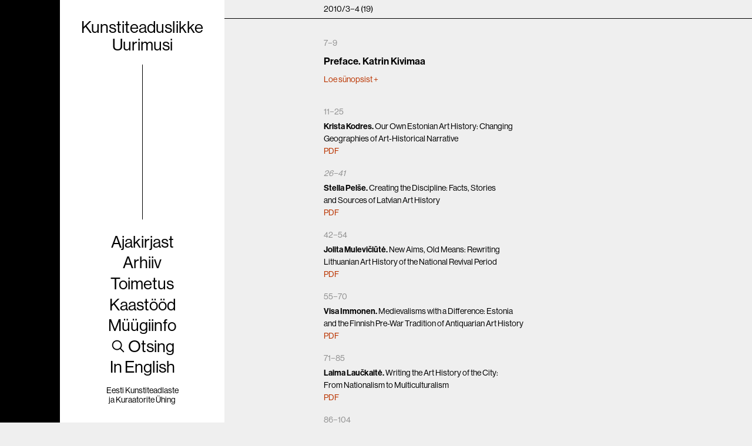

--- FILE ---
content_type: text/html; charset=utf-8
request_url: https://ktu.kty.ee/arhiiv/2010-3%E2%88%924
body_size: 17750
content:
<!DOCTYPE html><html lang="en"><head><meta charSet="utf-8"/><meta name="viewport" content="width=device-width"/><title>2010/3−4 - Kunstiteaduslikke Uurimusi</title><link rel="canonical" href="https://ktu.kty.ee/arhiiv/2010-3−4/"/><meta property="og:locale" content="et"/><meta property="og:type" content="article"/><meta property="og:title" content="2010/3−4 - Kunstiteaduslikke Uurimusi"/><meta property="og:description" content="11−25 Krista Kodres. Our Own Estonian Art History: Changing Geographies of Art-Historical Narrative PDF 26−41 Stella Pelše. Creating the Discipline: Facts, Stories and Sources of Latvian Art History PDF 42−54 Jolita Mulevičiūtė. New Aims, Old Means: Rewriting Lithuanian Art History of the National Revival Period PDF 55−70 Visa Immonen. Medievalisms with a Difference: Estonia and […]"/><meta property="og:url" content="https://ktu.kty.ee/arhiiv/2010-3−4/"/><meta property="og:site_name" content="Kunstiteaduslikke Uurimusi"/><meta property="article:modified_time" content="2022-04-08T13:14:00+00:00"/><meta property="fb:app_id" content="430105514939779"/><meta name="twitter:card" content="summary_large_image"/><meta name="next-head-count" content="13"/><link rel="apple-touch-icon" sizes="180x180" href="/favicons/apple-touch-icon.png"/><link rel="icon" type="image/png" sizes="32x32" href="/favicons/favicon-32x32.png"/><link rel="icon" type="image/png" sizes="16x16" href="/favicons/favicon-16x16.png"/><link rel="manifest" href="/favicons/site.webmanifest"/><link rel="mask-icon" href="/favicons/safari-pinned-tab.svg" color="#737373"/><meta name="msapplication-TileColor" content="#ffffff"/><meta name="theme-color" content="#ffffff"/><style id="stitches">--sxs{--sxs:0 t-iABuCb}@media{:root,.t-iABuCb{--space-1:0.2rem;--space-2:0.6rem;--space-3:1rem;--space-4:1.4rem;--space-5:1.8rem;--space-6:2.2rem;--space-7:2.6rem;--space-8:3rem;--fonts-body:neue-haas-grotesk-display;--fonts-bodyBold:neue-haas-grotesk-display;--fonts-heading:neue-haas-grotesk-display;--fontSizes-mobileBody:1rem;--fontSizes-mobileh1:32px;--fontSizes-mobileh2:24px;--fontSizes-mobileh3:20px;--fontSizes-small:0.75rem;--fontSizes-body:1rem;--fontSizes-h1:2rem;--fontSizes-h2:1.4rem;--fontSizes-h3:1.2rem;--lineHeights-body:1.5;--lineHeights-h1:1.1;--lineHeights-h2:1.2;--colors-text:#000000;--colors-accent:#BB3500;--colors-background:#EFEFEF;--colors-gray1:#e0e0e0;--colors-gray2:#8F8F8F;--sizes-navButtonHeight:2rem;--sizes-contentWidth:40rem}}--sxs{--sxs:1 ihdyxI jqKFge}@media{html,body,div,span,applet,object,iframe,h1,h2,h3,h4,h5,h6,p,blockquote,pre,a,abbr,acronym,address,big,cite,code,del,dfn,em,img,ins,kbd,q,s,samp,small,strike,strong,sub,sup,tt,var,b,u,i,center,dl,dt,dd,ol,ul,li,fieldset,form,label,legend,table,caption,tbody,tfoot,thead,tr,th,td,article,aside,canvas,details,embed,figure,figcaption,footer,header,hgroup,main,menu,nav,output,ruby,section,summary,time,mark,audio,video{margin:0;padding:0;border:0;font-size:100%;font:inherit;vertical-align:baseline}article,aside,details,figcaption,figure,footer,header,hgroup,main,menu,nav,section{display:block}*,*::before,*::after{box-sizing:border-box}*[hidden]{display:none}body{line-height:1}ol,ul{list-style:none}blockquote,q{quotes:none}a{color:var(--colors-accent);text-decoration:none}a:hover{filter:blur(2px)}blockquote:before,blockquote:after,q:before,q:after{content:none}table{border-spacing:0}button{box-shadow:none;border:none;background:transparent;padding:0}html{font-size:16px}@media (min-width: 640px){html{font-size:clamp(12px, 0.75vw, 14.399999999999999px)}}@media (min-width: 1000px){html{font-size:clamp(14px, 0.875vw, 16.8px)}}@media (min-width: 1440px){html{font-size:clamp(18px, 1.125vw, 21.599999999999998px)}}body{font-family:var(--fonts-body);background-color:var(--colors-background)}@media (max-width: 639px){body{padding-bottom:var(--sizes-navButtonHeight)}}body .scroll-lock{overflow:hidden}p{line-height:var(--lineHeights-body);font-family:var(--fonts-body)}b,strong,.bold{font-family:var(--fonts-bodyBold);font-weight:bold}i,em,.italics{font-style:italic}h1{margin-bottom:var(--space-3)}h2{font-size:var(--fontSizes-mobileh2);line-height:var(--lineHeights-h1);font-family:var(--fonts-heading);margin-bottom:var(--space-4);padding-bottom:0.2em;border-bottom:1px solid var(--colors-text)}@media (min-width: 640px){h2{font-size:var(--fontSizes-h1)}}h3{font-size:var(--fontSizes-mobileh3);font-family:var(--fonts-bodyBold);font-weight:bold;margin-bottom:var(--space-3)}@media (min-width: 640px){h3{font-size:var(--fontSizes-h3)}}h4{margin-top:var(--space-5);font-size:var(--fontSizes-body);font-family:var(--fonts-bodyBold)}h5{font-size:var(--fontSizes-body);margin-bottom:var(--space-3)}h6{color:var(--colors-gray2);margin-top:0;margin-bottom:var(--space-2)}ul,ol{font-size:var(--fontSizes-body);margin:0.2em 0 0 1em}ul{list-style:circle}li{line-height:var(--lineHeights-h2);padding-bottom:0.4em}blockquote{font-size:var(--fontSizes-mobileh2);line-height:var(--lineHeights-h1);font-family:var(--fonts-heading);margin-top:var(--space-6);margin-bottom:var(--space-6);padding-left:var(--space-5);border-left:1px solid var(--colors-text)}@media (min-width: 640px){blockquote{font-size:var(--fontSizes-h1)}}blockquote p{font-size:var(--fontSizes-mobileh2);line-height:var(--lineHeights-h1);font-family:var(--fonts-heading)}@media (min-width: 640px){blockquote p{font-size:var(--fontSizes-h1)}}}--sxs{--sxs:2 c-dLjFRk c-kSaCiJ c-fxnTrY c-PJLV c-jMPMQr c-ipJuad c-iAjcdm c-lfCXvu c-hAFIGv c-incitF c-fPzDYi c-IkFZi c-iElbWz c-fIaqhA c-gKRIQW c-jvCUBW c-hSLebr c-hIGHRW c-gboymf c-drDurB c-kvxQhr c-jSQVqD c-iWVLFw c-bRglAP c-jKyycH c-bzOpMP c-iZjFsM}@media{@media (min-width: 640px){.c-dLjFRk{display:flex}}.c-fxnTrY{position:absolute;top:0;left:0;width:100%;height:100%;display:flex;flex-shrink:0;overflow:hidden;z-index:200}@media (min-width: 640px){.c-fxnTrY{flex-direction:column}}.c-fxnTrY > img{---angle:8px;object-fit:cover}@media (max-width: 639px){.c-fxnTrY > img{width:20% !important}}@media (min-width: 640px){.c-fxnTrY > img{height:100% !important;margin-top:calc(-1 * var(---angle) + -1px) !important;-webkit-clip-path:polygon(0 var(---angle), 100% 0, 100% calc(100% - var(---angle)), 0% 100%);clip-path:polygon(0 var(---angle), 100% 0, 100% calc(100% - var(---angle)), 0% 100%);object-fit:cover}}@media (min-width: 640px){.c-fxnTrY > img:first-child{-webkit-clip-path:polygon(0 0, 100% 0, 100% calc(100% - var(---angle)), 0% 100%);clip-path:polygon(0 0, 100% 0, 100% calc(100% - var(---angle)), 0% 100%)}}@media (min-width: 640px){.c-fxnTrY > img:last-child{-webkit-clip-path:polygon(0 var(---angle), 100% 0, 100% 100%, 0% 100%);clip-path:polygon(0 var(---angle), 100% 0, 100% 100%, 0% 100%)}}.c-kSaCiJ{position:sticky;top:0;left:;width:100%;height:3rem;flex-shrink:0;overflow:hidden;z-index:1;background-color:black}@media (min-width: 640px){.c-kSaCiJ{width:8vw;height:100vh}}.c-jMPMQr{position:fixed;bottom:0;left:0;width:100vw;height:var(--sizes-navButtonHeight);background-color:white;z-index:3;font-family:var(--fonts-body);color:var(--colors-text);font-size:var(--fontSizes-body)}@media (min-width: 640px){.c-jMPMQr{display:none}}.c-ipJuad{position:fixed;background-color:var(--colors-background);top:0;flex-direction:column;align-items:center;height:calc(var(--vh, 1vh) * 100);padding:var(--space-5) 0;font-family:var(--fonts-heading);text-align:center;color:var(--colors-text);z-index:2}.c-ipJuad a:hover{filter:none}@media (max-width: 639px){.c-ipJuad{width:100%;padding-bottom:calc(var(--sizes-navButtonHeight) + var(--space-5))}}@media (min-width: 640px){.c-ipJuad{display:flex !important;position:sticky;background-color:white;padding:var(--space-5);flex-shrink:0;max-height:100vh;overflow-y:auto}}@media (min-width: 1200px){.c-ipJuad{padding:var(--space-6) var(--space-5);width:20rem}}@media (min-width: 1440px){.c-ipJuad{padding:var(--space-7) var(--space-5)}}.c-ipJuad span{display:flex;flex-grow:1;width:1px;margin:var(--space-4) 0;background-color:var(--colors-text)}.c-iAjcdm{font-size:var(--fontSizes-mobileh1);line-height:var(--lineHeights-h1);font-family:var(--fonts-heading)}@media (min-width: 640px){.c-iAjcdm{font-size:var(--fontSizes-h1)}}.c-lfCXvu{color:var(--colors-text);text-decoration:none;line-height:var(--lineHeights-h1);padding:0.1em 0;font-family:var(--fonts-body);display:inline-flex;align-items:center}.c-lfCXvu svg{margin-right:var(--space-1);width:1em;height:1em}.c-lfCXvu:hover{font-style:italic}.c-hAFIGv{margin-top:var(--space-3);text-decoration:none;color:var(--colors-text);font-family:var(--fonts-body);line-height:1.2}.c-hAFIGv:hover{opacity:var(--gray2)}.c-incitF{display:flex;flex-direction:column;flex-grow:1}.c-fPzDYi{padding:var(--space-4)}@media (min-width: 640px){.c-fPzDYi{padding:var(--space-5)}}@media (min-width: 1200px){.c-fPzDYi{padding:var(--space-6)}}@media (min-width: 1440px){.c-fPzDYi{padding:var(--space-7)}}@media (min-width: 1200px){.c-IkFZi > *{max-width:var(--sizes-contentWidth);width:100%;margin-left:auto;margin-right:auto}}.c-iElbWz{position:sticky;top:3rem;width:100%;background-color:var(--colors-background);border-bottom:1px solid var(--colors-text);padding:var(--space-2) var(--space-4);z-index:1}@media (min-width: 640px){.c-iElbWz{padding:var(--space-2) var(--space-5);top:0}}@media (min-width: 1200px){.c-iElbWz{padding:var(--space-2) var(--space-6)}}@media (min-width: 1440px){.c-iElbWz{padding:var(--space-2) var(--space-7)}}.c-fIaqhA{display:flex;justify-content:space-between}.c-gKRIQW{margin-bottom:0}.c-jvCUBW > p:first-child{font-family:var(--fonts-heading);font-size:var(--fontSizes-mobileh2);line-height:1.3;margin-bottom:var(--space-4);text-indent:1em;max-width:none}@media (min-width: 640px){.c-jvCUBW > p:first-child{font-size:var(--fontSizes-h1)}}@media (min-width: 1000px){.c-jvCUBW > p:first-child{margin-bottom:var(--space-5)}}@media (min-width: 1200px){.c-jvCUBW > p:first-child{margin-bottom:var(--space-7)}}.c-hSLebr *:first-child{margin-top:0}.c-hSLebr h3{margin-top:var(--space-6)}.c-hSLebr p:not(:last-child){margin-bottom:var(--space-4)}.c-hSLebr ul{margin-left:0;padding-left:1em}@media (min-width: 1200px){.c-hSLebr ul{margin-left:auto}}.c-hIGHRW{position:relative;padding-top:40%}.c-hIGHRW:hover .c-iZjFsM{opacity:1}.c-gboymf{margin-bottom:var(--space-7);display:flex;align-items:flex-start;flex-direction:column}.c-drDurB{font-size:var(--fontSizes-body);line-height:var(--lineHeights-body);font-family:var(--fonts-body)}.c-kvxQhr{color:var(--colors-gray2);margin-top:0;margin-bottom:var(--space-2)}.c-jSQVqD{line-height:var(--lineHeights-body);margin-bottom:var(--space-2)}.c-iWVLFw{display:flex;gap:var(--space-4)}.c-iWVLFw a{display:inline-flex;align-items:center;gap:0.2em}.c-iWVLFw a svg{width:0.9rem;height:0.9rem}.c-bRglAP{text-align:left;color:var(--colors-accent)}.c-bRglAP:hover{filter:blur(2px)}.c-jKyycH{width:100%;background-color:var(--colors-background);border-top:1px solid var(--colors-text);padding:var(--space-2) var(--space-4);z-index:1}@media (min-width: 640px){.c-jKyycH{padding:var(--space-2) var(--space-5);top:0}}@media (min-width: 1200px){.c-jKyycH{padding:var(--space-2) var(--space-6)}}@media (min-width: 1440px){.c-jKyycH{padding:var(--space-2) var(--space-7)}}.c-bzOpMP{display:flex;justify-content:space-between;margin:0 auto}.c-bzOpMP a{color:var(--colors-text);display:inline-flex;align-items:center}.c-bzOpMP .icon-left{margin-right:0.3em}.c-bzOpMP .icon-right{margin-left:0.3em}.c-iZjFsM{position:absolute;bottom:var(--space-2);right:var(--space-2);padding:0.4em;max-width:34ch;transition:opacity 0.3s ease-in-out;-webkit-backdrop-filter:blur(10px);backdrop-filter:blur(10px);color:white}.c-iZjFsM p{font-size:var(--fontSizes-small)}}--sxs{--sxs:3 c-PJLV-ciorJk-layout-responsive c-ipJuad-kBYYkb-state-false c-lfCXvu-kAQjhd-variant-logo c-lfCXvu-ZzHSU-variant-default c-lfCXvu-bYNGXt-variant-active c-PJLV-ZZuOE-layout-fill}@media{.c-PJLV-ciorJk-layout-responsive{position:relative;width:100%;height:auto}.c-ipJuad-kBYYkb-state-false{display:none}.c-lfCXvu-kAQjhd-variant-logo{padding:0;font-family:var(--fonts-body)}.c-lfCXvu-ZzHSU-variant-default{font-style:normal}.c-lfCXvu-bYNGXt-variant-active{font-style:italic}.c-PJLV-ZZuOE-layout-fill{position:absolute;width:100%;height:100%;top:0;left:0}}</style><link rel="preconnect" href="https://use.typekit.net" crossorigin /><link rel="preload" href="/_next/static/css/ef46db3751d8e999.css" as="style"/><link rel="stylesheet" href="/_next/static/css/ef46db3751d8e999.css" data-n-g=""/><noscript data-n-css=""></noscript><script defer="" nomodule="" src="/_next/static/chunks/polyfills-c67a75d1b6f99dc8.js"></script><script src="/_next/static/chunks/webpack-9b312e20a4e32339.js" defer=""></script><script src="/_next/static/chunks/framework-8ad5526fac821b25.js" defer=""></script><script src="/_next/static/chunks/main-49f7f6caa67f66b3.js" defer=""></script><script src="/_next/static/chunks/pages/_app-74e71f2a6307920c.js" defer=""></script><script src="/_next/static/chunks/pages/arhiiv/%5Bslug%5D-d362e500c83a4d4d.js" defer=""></script><script src="/_next/static/6vCZR9JiIGMXbOuossSD7/_buildManifest.js" defer=""></script><script src="/_next/static/6vCZR9JiIGMXbOuossSD7/_ssgManifest.js" defer=""></script><style data-href="https://use.typekit.net/vyg1ctc.css">@import url("https://p.typekit.net/p.css?s=1&k=vyg1ctc&ht=tk&f=39496.39498&a=67329371&app=typekit&e=css");@font-face{font-family:"neue-haas-grotesk-display";src:url("https://use.typekit.net/af/174ae3/00000000000000007735bb5a/31/l?primer=f592e0a4b9356877842506ce344308576437e4f677d7c9b78ca2162e6cad991a&fvd=n5&v=3") format("woff2"),url("https://use.typekit.net/af/174ae3/00000000000000007735bb5a/31/d?primer=f592e0a4b9356877842506ce344308576437e4f677d7c9b78ca2162e6cad991a&fvd=n5&v=3") format("woff"),url("https://use.typekit.net/af/174ae3/00000000000000007735bb5a/31/a?primer=f592e0a4b9356877842506ce344308576437e4f677d7c9b78ca2162e6cad991a&fvd=n5&v=3") format("opentype");font-display:auto;font-style:normal;font-weight:500;font-stretch:normal}@font-face{font-family:"neue-haas-grotesk-display";src:url("https://use.typekit.net/af/c7a282/00000000000000007735bb62/31/l?primer=f592e0a4b9356877842506ce344308576437e4f677d7c9b78ca2162e6cad991a&fvd=n6&v=3") format("woff2"),url("https://use.typekit.net/af/c7a282/00000000000000007735bb62/31/d?primer=f592e0a4b9356877842506ce344308576437e4f677d7c9b78ca2162e6cad991a&fvd=n6&v=3") format("woff"),url("https://use.typekit.net/af/c7a282/00000000000000007735bb62/31/a?primer=f592e0a4b9356877842506ce344308576437e4f677d7c9b78ca2162e6cad991a&fvd=n6&v=3") format("opentype");font-display:auto;font-style:normal;font-weight:600;font-stretch:normal}.tk-neue-haas-grotesk-display{font-family:"neue-haas-grotesk-display",sans-serif}</style></head><body><div id="__next" data-reactroot=""><main class="c-dLjFRk"><div class="c-kSaCiJ"><div class="c-fxnTrY" style="transform:translateX(0%) translateZ(0)"><img src="https://ktu-admin.kty.ee/wp-content/uploads/2022/03/ill-9.Aleksander-Promet.Ussikuningas.-EKM-M-1996-45x32.jpg" alt="" style="object-fit:cover" data-srcset="https://ktu-admin.kty.ee/wp-content/uploads/2022/03/ill-9.Aleksander-Promet.Ussikuningas.-EKM-M-1996.jpg 1687w, https://ktu-admin.kty.ee/wp-content/uploads/2022/03/ill-9.Aleksander-Promet.Ussikuningas.-EKM-M-1996-300x213.jpg 300w, https://ktu-admin.kty.ee/wp-content/uploads/2022/03/ill-9.Aleksander-Promet.Ussikuningas.-EKM-M-1996-1024x728.jpg 1024w, https://ktu-admin.kty.ee/wp-content/uploads/2022/03/ill-9.Aleksander-Promet.Ussikuningas.-EKM-M-1996-768x546.jpg 768w, https://ktu-admin.kty.ee/wp-content/uploads/2022/03/ill-9.Aleksander-Promet.Ussikuningas.-EKM-M-1996-45x32.jpg 45w, https://ktu-admin.kty.ee/wp-content/uploads/2022/03/ill-9.Aleksander-Promet.Ussikuningas.-EKM-M-1996-1108x788.jpg 1108w, https://ktu-admin.kty.ee/wp-content/uploads/2022/03/ill-9.Aleksander-Promet.Ussikuningas.-EKM-M-1996-1424x1013.jpg 1424w, https://ktu-admin.kty.ee/wp-content/uploads/2022/03/ill-9.Aleksander-Promet.Ussikuningas.-EKM-M-1996-1582x1125.jpg 1582w, https://ktu-admin.kty.ee/wp-content/uploads/2022/03/ill-9.Aleksander-Promet.Ussikuningas.-EKM-M-1996-1536x1093.jpg 1536w" class="c-PJLV c-PJLV-ciorJk-layout-responsive lazyload undefined" data-sizes="auto"/><img src="https://ktu-admin.kty.ee/wp-content/uploads/2022/02/Screenshot-2022-03-01-at-16.48.41-45x36.png" alt="" style="object-fit:cover" data-srcset="https://ktu-admin.kty.ee/wp-content/uploads/2022/02/Screenshot-2022-03-01-at-16.48.41.png 1034w, https://ktu-admin.kty.ee/wp-content/uploads/2022/02/Screenshot-2022-03-01-at-16.48.41-300x243.png 300w, https://ktu-admin.kty.ee/wp-content/uploads/2022/02/Screenshot-2022-03-01-at-16.48.41-1024x830.png 1024w, https://ktu-admin.kty.ee/wp-content/uploads/2022/02/Screenshot-2022-03-01-at-16.48.41-768x622.png 768w, https://ktu-admin.kty.ee/wp-content/uploads/2022/02/Screenshot-2022-03-01-at-16.48.41-45x36.png 45w, https://ktu-admin.kty.ee/wp-content/uploads/2022/02/Screenshot-2022-03-01-at-16.48.41-972x788.png 972w" class="c-PJLV c-PJLV-ciorJk-layout-responsive lazyload undefined" data-sizes="auto"/><img src="https://ktu-admin.kty.ee/wp-content/uploads/2022/03/11_Bruggenei-45x64.jpg" alt="" style="object-fit:cover" data-srcset="https://ktu-admin.kty.ee/wp-content/uploads/2022/03/11_Bruggenei-943x1350.jpg 943w, https://ktu-admin.kty.ee/wp-content/uploads/2022/03/11_Bruggenei-210x300.jpg 210w, https://ktu-admin.kty.ee/wp-content/uploads/2022/03/11_Bruggenei-715x1024.jpg 715w, https://ktu-admin.kty.ee/wp-content/uploads/2022/03/11_Bruggenei-768x1099.jpg 768w, https://ktu-admin.kty.ee/wp-content/uploads/2022/03/11_Bruggenei-45x64.jpg 45w, https://ktu-admin.kty.ee/wp-content/uploads/2022/03/11_Bruggenei-550x788.jpg 550w, https://ktu-admin.kty.ee/wp-content/uploads/2022/03/11_Bruggenei-708x1013.jpg 708w, https://ktu-admin.kty.ee/wp-content/uploads/2022/03/11_Bruggenei-786x1125.jpg 786w, https://ktu-admin.kty.ee/wp-content/uploads/2022/03/11_Bruggenei-1257x1800.jpg 1257w, https://ktu-admin.kty.ee/wp-content/uploads/2022/03/11_Bruggenei-1376x1969.jpg 1376w, https://ktu-admin.kty.ee/wp-content/uploads/2022/03/11_Bruggenei-1073x1536.jpg 1073w, https://ktu-admin.kty.ee/wp-content/uploads/2022/03/11_Bruggenei-1431x2048.jpg 1431w, https://ktu-admin.kty.ee/wp-content/uploads/2022/03/11_Bruggenei-scaled.jpg 1788w" class="c-PJLV c-PJLV-ciorJk-layout-responsive lazyload undefined" data-sizes="auto"/><img src="https://ktu-admin.kty.ee/wp-content/uploads/2022/03/01-45x31.jpg" alt="" style="object-fit:cover" data-srcset="https://ktu-admin.kty.ee/wp-content/uploads/2022/03/01-1936x1350.jpg 1936w, https://ktu-admin.kty.ee/wp-content/uploads/2022/03/01-300x209.jpg 300w, https://ktu-admin.kty.ee/wp-content/uploads/2022/03/01-1024x714.jpg 1024w, https://ktu-admin.kty.ee/wp-content/uploads/2022/03/01-768x536.jpg 768w, https://ktu-admin.kty.ee/wp-content/uploads/2022/03/01-45x31.jpg 45w, https://ktu-admin.kty.ee/wp-content/uploads/2022/03/01-1130x788.jpg 1130w, https://ktu-admin.kty.ee/wp-content/uploads/2022/03/01-1453x1013.jpg 1453w, https://ktu-admin.kty.ee/wp-content/uploads/2022/03/01-1613x1125.jpg 1613w, https://ktu-admin.kty.ee/wp-content/uploads/2022/03/01-2581x1800.jpg 2581w, https://ktu-admin.kty.ee/wp-content/uploads/2022/03/01-2823x1969.jpg 2823w, https://ktu-admin.kty.ee/wp-content/uploads/2022/03/01-1536x1071.jpg 1536w, https://ktu-admin.kty.ee/wp-content/uploads/2022/03/01-2048x1428.jpg 2048w, https://ktu-admin.kty.ee/wp-content/uploads/2022/03/01-scaled.jpg 2560w" class="c-PJLV c-PJLV-ciorJk-layout-responsive lazyload undefined" data-sizes="auto"/><img src="https://ktu-admin.kty.ee/wp-content/uploads/2022/03/5-Heda-kirik-45x34.jpg" alt="" style="object-fit:cover" data-srcset="https://ktu-admin.kty.ee/wp-content/uploads/2022/03/5-Heda-kirik-1782x1350.jpg 1782w, https://ktu-admin.kty.ee/wp-content/uploads/2022/03/5-Heda-kirik-300x227.jpg 300w, https://ktu-admin.kty.ee/wp-content/uploads/2022/03/5-Heda-kirik-1024x776.jpg 1024w, https://ktu-admin.kty.ee/wp-content/uploads/2022/03/5-Heda-kirik-768x582.jpg 768w, https://ktu-admin.kty.ee/wp-content/uploads/2022/03/5-Heda-kirik-45x34.jpg 45w, https://ktu-admin.kty.ee/wp-content/uploads/2022/03/5-Heda-kirik-1040x788.jpg 1040w, https://ktu-admin.kty.ee/wp-content/uploads/2022/03/5-Heda-kirik-1338x1013.jpg 1338w, https://ktu-admin.kty.ee/wp-content/uploads/2022/03/5-Heda-kirik-1485x1125.jpg 1485w, https://ktu-admin.kty.ee/wp-content/uploads/2022/03/5-Heda-kirik-2377x1800.jpg 2377w, https://ktu-admin.kty.ee/wp-content/uploads/2022/03/5-Heda-kirik-1536x1163.jpg 1536w, https://ktu-admin.kty.ee/wp-content/uploads/2022/03/5-Heda-kirik-2048x1551.jpg 2048w, https://ktu-admin.kty.ee/wp-content/uploads/2022/03/5-Heda-kirik.jpg 2440w" class="c-PJLV c-PJLV-ciorJk-layout-responsive lazyload undefined" data-sizes="auto"/></div></div><button class="c-jMPMQr">Menüü</button><nav class="c-ipJuad c-ipJuad-kBYYkb-state-false"><a href="/" class="c-iAjcdm c-lfCXvu c-lfCXvu-kAQjhd-variant-logo">Kunstiteaduslikke<br/>Uurimusi</a><span></span><a href="/ajakirjast" class="c-iAjcdm c-lfCXvu c-lfCXvu-ZzHSU-variant-default">Ajakirjast</a><a href="/arhiiv" class="c-iAjcdm c-lfCXvu c-lfCXvu-ZzHSU-variant-default">Arhiiv</a><a href="/toimetus" class="c-iAjcdm c-lfCXvu c-lfCXvu-ZzHSU-variant-default">Toimetus</a><a href="/kaastood" class="c-iAjcdm c-lfCXvu c-lfCXvu-ZzHSU-variant-default">Kaastööd</a><a href="/muugiinfo" class="c-iAjcdm c-lfCXvu c-lfCXvu-ZzHSU-variant-default">Müügiinfo</a><a href="/otsing" class="c-iAjcdm c-lfCXvu"><svg width="15" height="15" viewBox="0 0 15 15" fill="none" xmlns="http://www.w3.org/2000/svg"><path d="M10 6.5C10 8.433 8.433 10 6.5 10C4.567 10 3 8.433 3 6.5C3 4.567 4.567 3 6.5 3C8.433 3 10 4.567 10 6.5ZM9.30884 10.0159C8.53901 10.6318 7.56251 11 6.5 11C4.01472 11 2 8.98528 2 6.5C2 4.01472 4.01472 2 6.5 2C8.98528 2 11 4.01472 11 6.5C11 7.56251 10.6318 8.53901 10.0159 9.30884L12.8536 12.1464C13.0488 12.3417 13.0488 12.6583 12.8536 12.8536C12.6583 13.0488 12.3417 13.0488 12.1464 12.8536L9.30884 10.0159Z" fill="currentColor" fill-rule="evenodd" clip-rule="evenodd"></path></svg>Otsing</a><a href="/en/arhiiv/2010-3%E2%88%924-2" class="c-iAjcdm c-lfCXvu">In English</a><a href="http://kty.ee/" target="_blank" class="c-hAFIGv">Eesti Kunstiteadlaste<br/>ja Kuraatorite Ühing</a></nav><div class="c-incitF"><div style="opacity:0"><header class="c-iElbWz"><div class="c-IkFZi c-fIaqhA"><h1 class="c-gKRIQW">2010/3−4 (19)</h1></div></header><div class="c-fPzDYi c-IkFZi"><div><div class="c-gboymf"><h6 class="c-drDurB c-kvxQhr">7−9</h6><h3 class="c-jSQVqD"> Preface. Katrin Kivimaa</h3><footer class="c-iWVLFw"><button class="c-drDurB c-bRglAP">Loe sünopsist<!-- --> +</button></footer></div></div><article class="c-hSLebr undefined"><h6>11−25</h6>
<p><span class="bold">Krista Kodres.</span> Our Own Estonian Art History: Changing<br />
Geographies of Art-Historical Narrative<br />
<a
  href="http://ktu.artun.ee/articles/2010_3_4/ktu_19_3_011-025_kodres.pdf"
  target="_blank"
  rel="noopener"
  >PDF</a
></p>
<h6><span class="italics">26−41</span></h6>
<p><span class="bold">Stella Pelše.</span> Creating the Discipline: Facts, Stories<br />
and Sources of Latvian Art History<br />
<a
  href="http://ktu.artun.ee/articles/2010_3_4/ktu_19_3_026-041_pelse.pdf"
  target="_blank"
  rel="noopener"
  >PDF</a
></p>
<h6>42−54</h6>
<p><span class="bold">Jolita Mulevičiūtė.</span> New Aims, Old Means: Rewriting<br />
Lithuanian Art History of the National Revival Period<br />
<a
  href="http://ktu.artun.ee/articles/2010_3_4/ktu_19_3_042-054_muleviciute.pdf"
  target="_blank"
  rel="noopener"
  >PDF</a
></p>
<h6>55−70</h6>
<p><span class="bold">Visa Immonen.</span> Medievalisms with a Difference: Estonia<br />
and the Finnish Pre-War Tradition of Antiquarian Art History<br />
<a
  href="http://ktu.artun.ee/articles/2010_3_4/ktu_19_3_055-070_immonen.pdf"
  target="_blank"
  rel="noopener"
  >PDF</a
></p>
<h6>71−85</h6>
<p><span class="bold">Laima Laučkaitė.</span> Writing the Art History of the City:<br />
From Nationalism to Multiculturalism<br />
<a
  href="http://ktu.artun.ee/articles/2010_3_4/ktu_19_3_071-085_lauckaite.pdf"
  target="_blank"
  rel="noopener"
  >PDF</a
></p>
<h6>86−104</h6>
<p><span class="bold">Giedrė Jankevičiūtė.</span> Writing the Art History of the<br />
Vanished States: Estonia, Latvia and Lithuania in the 1940s<br />
<a
  href="http://ktu.artun.ee/articles/2010_3_4/ktu_19_3_086-104_jankeviciute.pdf"
  target="_blank"
  rel="noopener"
  >PDF</a
></p>
<h6>105−120</h6>
<p><span class="bold">Linara Dovydaitytė.</span> Post-Soviet Writing of History:<br />
The Case of the National Gallery of Art in Vilnius<br />
<a
  href="http://ktu.artun.ee/articles/2010_3_4/ktu_19_3_105-120_dovydaityte.pdf"
  target="_blank"
  rel="noopener"
  >PDF</a
></p>
<h6>121−130</h6>
<p><span class="bold">Epp Lankots.</span> History Appropriating Contemporary<br />
Concerns: Leonhard Lapin’s Architectural History and Mythical Thinking<br />
<a
  href="http://ktu.artun.ee/articles/2010_3_4/ktu_19_3_121-130_lankots.pdf"
  target="_blank"
  rel="noopener"
  >PDF</a
></p>
<h5>131−145</h5>
<p><span class="bold">Alexandra Alisauskas.</span> ‘Frends is olvais velcome to<br />
Lithuania’: The Location of Contemporary Lithuanian Art<br />
<a
  href="http://ktu.artun.ee/articles/2010_3_4/ktu_19_3_131-145_alisauskas.pdf"
  target="_blank"
  rel="noopener"
  >PDF</a
></p>
<h3 class="content"><span class="bold">Ülevaated</span></h3>
<h6 class="content"><span class="italics">147−151</span></h6>
<p>  Thinking Art History in East-Central Europe.<br />
  <span class="bold">Melina Doerring</span
  ><span class="italics">152−153</span> Art-Historical Periodicals and Journals<br />
  of Art and Architecture in Finland.<br />
  <span class="bold">Renja Suominen-Kokkonen, Johanna Vakkari</span></p>
<h6>154−155</h6>
<p>  Art and Art History Related Periodicals in Latvia Today.<br />
  <span class="bold">Kristiāna Ābele</span></p>
<h6>156−159</h6>
<p>  Academic Journals on the Visual Arts in Lithuania.<br />
  <span class="bold">Agnė Narušytė</span></p>
<h6>160−163</h6>
<p>  Voldemar Vaga and Estonian Art History.<br />
  <span class="bold">Krista Kodres</span></p>
</article></div><footer class="c-IkFZi c-jKyycH"><nav class="c-bzOpMP"><a href="/arhiiv/2010-1%E2%88%922"><svg width="1em" height="1em" viewBox="0 0 15 15" fill="none" xmlns="http://www.w3.org/2000/svg" class="icon-left"><path d="M6.85355 3.14645C7.04882 3.34171 7.04882 3.65829 6.85355 3.85355L3.70711 7H12.5C12.7761 7 13 7.22386 13 7.5C13 7.77614 12.7761 8 12.5 8H3.70711L6.85355 11.1464C7.04882 11.3417 7.04882 11.6583 6.85355 11.8536C6.65829 12.0488 6.34171 12.0488 6.14645 11.8536L2.14645 7.85355C1.95118 7.65829 1.95118 7.34171 2.14645 7.14645L6.14645 3.14645C6.34171 2.95118 6.65829 2.95118 6.85355 3.14645Z" fill="currentColor" fill-rule="evenodd" clip-rule="evenodd"></path></svg>2010/1−2</a><a href="/arhiiv/2011-1-2">2011/1–2<!-- --> <svg width="1em" height="1em" viewBox="0 0 15 15" fill="none" xmlns="http://www.w3.org/2000/svg" class="icon-right"><path d="M8.14645 3.14645C8.34171 2.95118 8.65829 2.95118 8.85355 3.14645L12.8536 7.14645C13.0488 7.34171 13.0488 7.65829 12.8536 7.85355L8.85355 11.8536C8.65829 12.0488 8.34171 12.0488 8.14645 11.8536C7.95118 11.6583 7.95118 11.3417 8.14645 11.1464L11.2929 8H2.5C2.22386 8 2 7.77614 2 7.5C2 7.22386 2.22386 7 2.5 7H11.2929L8.14645 3.85355C7.95118 3.65829 7.95118 3.34171 8.14645 3.14645Z" fill="currentColor" fill-rule="evenodd" clip-rule="evenodd"></path></svg></a></nav></footer></div></div></main></div><script id="__NEXT_DATA__" type="application/json">{"props":{"pageProps":{"data":{"title":"2010/3−4","content":"\u003ch6\u003e11−25\u003c/h6\u003e\n\u003cp\u003e\u003cspan class=\"bold\"\u003eKrista Kodres.\u003c/span\u003e Our Own Estonian Art History: Changing\u003cbr /\u003e\nGeographies of Art-Historical Narrative\u003cbr /\u003e\n\u003ca\n  href=\"http://ktu.artun.ee/articles/2010_3_4/ktu_19_3_011-025_kodres.pdf\"\n  target=\"_blank\"\n  rel=\"noopener\"\n  \u003ePDF\u003c/a\n\u003e\u003c/p\u003e\n\u003ch6\u003e\u003cspan class=\"italics\"\u003e26−41\u003c/span\u003e\u003c/h6\u003e\n\u003cp\u003e\u003cspan class=\"bold\"\u003eStella Pelše.\u003c/span\u003e Creating the Discipline: Facts, Stories\u003cbr /\u003e\nand Sources of Latvian Art History\u003cbr /\u003e\n\u003ca\n  href=\"http://ktu.artun.ee/articles/2010_3_4/ktu_19_3_026-041_pelse.pdf\"\n  target=\"_blank\"\n  rel=\"noopener\"\n  \u003ePDF\u003c/a\n\u003e\u003c/p\u003e\n\u003ch6\u003e42−54\u003c/h6\u003e\n\u003cp\u003e\u003cspan class=\"bold\"\u003eJolita Mulevičiūtė.\u003c/span\u003e New Aims, Old Means: Rewriting\u003cbr /\u003e\nLithuanian Art History of the National Revival Period\u003cbr /\u003e\n\u003ca\n  href=\"http://ktu.artun.ee/articles/2010_3_4/ktu_19_3_042-054_muleviciute.pdf\"\n  target=\"_blank\"\n  rel=\"noopener\"\n  \u003ePDF\u003c/a\n\u003e\u003c/p\u003e\n\u003ch6\u003e55−70\u003c/h6\u003e\n\u003cp\u003e\u003cspan class=\"bold\"\u003eVisa Immonen.\u003c/span\u003e Medievalisms with a Difference: Estonia\u003cbr /\u003e\nand the Finnish Pre-War Tradition of Antiquarian Art History\u003cbr /\u003e\n\u003ca\n  href=\"http://ktu.artun.ee/articles/2010_3_4/ktu_19_3_055-070_immonen.pdf\"\n  target=\"_blank\"\n  rel=\"noopener\"\n  \u003ePDF\u003c/a\n\u003e\u003c/p\u003e\n\u003ch6\u003e71−85\u003c/h6\u003e\n\u003cp\u003e\u003cspan class=\"bold\"\u003eLaima Laučkaitė.\u003c/span\u003e Writing the Art History of the City:\u003cbr /\u003e\nFrom Nationalism to Multiculturalism\u003cbr /\u003e\n\u003ca\n  href=\"http://ktu.artun.ee/articles/2010_3_4/ktu_19_3_071-085_lauckaite.pdf\"\n  target=\"_blank\"\n  rel=\"noopener\"\n  \u003ePDF\u003c/a\n\u003e\u003c/p\u003e\n\u003ch6\u003e86−104\u003c/h6\u003e\n\u003cp\u003e\u003cspan class=\"bold\"\u003eGiedrė Jankevičiūtė.\u003c/span\u003e Writing the Art History of the\u003cbr /\u003e\nVanished States: Estonia, Latvia and Lithuania in the 1940s\u003cbr /\u003e\n\u003ca\n  href=\"http://ktu.artun.ee/articles/2010_3_4/ktu_19_3_086-104_jankeviciute.pdf\"\n  target=\"_blank\"\n  rel=\"noopener\"\n  \u003ePDF\u003c/a\n\u003e\u003c/p\u003e\n\u003ch6\u003e105−120\u003c/h6\u003e\n\u003cp\u003e\u003cspan class=\"bold\"\u003eLinara Dovydaitytė.\u003c/span\u003e Post-Soviet Writing of History:\u003cbr /\u003e\nThe Case of the National Gallery of Art in Vilnius\u003cbr /\u003e\n\u003ca\n  href=\"http://ktu.artun.ee/articles/2010_3_4/ktu_19_3_105-120_dovydaityte.pdf\"\n  target=\"_blank\"\n  rel=\"noopener\"\n  \u003ePDF\u003c/a\n\u003e\u003c/p\u003e\n\u003ch6\u003e121−130\u003c/h6\u003e\n\u003cp\u003e\u003cspan class=\"bold\"\u003eEpp Lankots.\u003c/span\u003e History Appropriating Contemporary\u003cbr /\u003e\nConcerns: Leonhard Lapin’s Architectural History and Mythical Thinking\u003cbr /\u003e\n\u003ca\n  href=\"http://ktu.artun.ee/articles/2010_3_4/ktu_19_3_121-130_lankots.pdf\"\n  target=\"_blank\"\n  rel=\"noopener\"\n  \u003ePDF\u003c/a\n\u003e\u003c/p\u003e\n\u003ch5\u003e131−145\u003c/h5\u003e\n\u003cp\u003e\u003cspan class=\"bold\"\u003eAlexandra Alisauskas.\u003c/span\u003e ‘Frends is olvais velcome to\u003cbr /\u003e\nLithuania’: The Location of Contemporary Lithuanian Art\u003cbr /\u003e\n\u003ca\n  href=\"http://ktu.artun.ee/articles/2010_3_4/ktu_19_3_131-145_alisauskas.pdf\"\n  target=\"_blank\"\n  rel=\"noopener\"\n  \u003ePDF\u003c/a\n\u003e\u003c/p\u003e\n\u003ch3 class=\"content\"\u003e\u003cspan class=\"bold\"\u003eÜlevaated\u003c/span\u003e\u003c/h3\u003e\n\u003ch6 class=\"content\"\u003e\u003cspan class=\"italics\"\u003e147−151\u003c/span\u003e\u003c/h6\u003e\n\u003cp\u003e  Thinking Art History in East-Central Europe.\u003cbr /\u003e\n  \u003cspan class=\"bold\"\u003eMelina Doerring\u003c/span\n  \u003e\u003cspan class=\"italics\"\u003e152−153\u003c/span\u003e Art-Historical Periodicals and Journals\u003cbr /\u003e\n  of Art and Architecture in Finland.\u003cbr /\u003e\n  \u003cspan class=\"bold\"\u003eRenja Suominen-Kokkonen, Johanna Vakkari\u003c/span\u003e\u003c/p\u003e\n\u003ch6\u003e154−155\u003c/h6\u003e\n\u003cp\u003e  Art and Art History Related Periodicals in Latvia Today.\u003cbr /\u003e\n  \u003cspan class=\"bold\"\u003eKristiāna Ābele\u003c/span\u003e\u003c/p\u003e\n\u003ch6\u003e156−159\u003c/h6\u003e\n\u003cp\u003e  Academic Journals on the Visual Arts in Lithuania.\u003cbr /\u003e\n  \u003cspan class=\"bold\"\u003eAgnė Narušytė\u003c/span\u003e\u003c/p\u003e\n\u003ch6\u003e160−163\u003c/h6\u003e\n\u003cp\u003e  Voldemar Vaga and Estonian Art History.\u003cbr /\u003e\n  \u003cspan class=\"bold\"\u003eKrista Kodres\u003c/span\u003e\u003c/p\u003e\n","slug":"2010-3−4","editionFields":{"chapters":[{"subject":" Preface. Katrin Kivimaa","pages":"7−9","synopsis":"\u003cp\u003e\u003cspan class=\"bold\"\u003eIngliskeelne erinumber \u0026#8220;The Geographies of Art in the Baltic Region\u0026#8221;\u003c/span\u003e\u003cbr /\u003e\nKoostanud Katrin Kivimaa\u003c/p\u003e\n\u003cp\u003eAjakirja Kunstiteaduslikke Uurimusi kd 19 (3−4) ingliskeelne number koondab 2009. aastal Kunstiteaduse instituudi ja Eesti Kunstiteadlaste Ühingu ühiskonverentsil \u003cspan class=\"italics\"\u003eThe Geographies of Art in the Baltic Region\u003c/span\u003e esitatud ettekannete põhjal valminud artiklite valikut. Konverentsi eesmärk oli projitseerida rahvusvaheliselt levinud metodoloogilised ja historiograafilised küsimused regionaalsesse ja kohalikku konteksti ning uurida kunstiteaduse ajaloolisi ja nüüdisaegseid raamistikke Balti riikides ja Soomes. Ilmunud artiklid annavadki hea ülevaate kunstiteaduse tekkest ja selle muutuvatest võtmeküsimustest eelkõige Eestis, Lätis ja Leedus. Kõikide käsitluste ühisjooneks võiks nimetada kunstiteaduse kui distsipliini ning selle poolt produtseeritud kunstiajaloo narratiivide kriitilist analüüsi. Sellest lähtuvalt arutlevad mitmed artiklid konkreetsete näidete varal kunsti(ajaloo)kirjutuse mudelite üle või uurivad seda, kuidas need on seotud institutsioonide (nt muuseumid) ja domineerivate ideoloogiatega (nt rahvuslus). Lisaks põhiartiklitele leiab ajakirjast informatiivsed ülevaated Lätis, Leedus ja Soomes ilmuva kunsti- ja kunstiajaloo perioodika kohta.\u003c/p\u003e\n\u003cp\u003e\u003ca href=\"http://ktu.artun.ee/articles/2010_3_4/ktu_19_3_007-009_intro.pdf\" target=\"_blank\" rel=\"noopener\"\u003ePDF\u003c/a\u003e\u003c/p\u003e\n","pdf":null,"pdfUrl":null}]},"editionNumber":{"number":19},"editionImages":{"images":null,"cover":null},"featuredImage":null,"seo":{"canonical":"https://ktu.kty.ee/arhiiv/2010-3−4/","cornerstone":false,"focuskw":"","metaDesc":"","metaKeywords":"","metaRobotsNofollow":"follow","metaRobotsNoindex":"index","opengraphAuthor":"","opengraphDescription":"11−25 Krista Kodres. Our Own Estonian Art History: Changing Geographies of Art-Historical Narrative PDF 26−41 Stella Pelše. Creating the Discipline: Facts, Stories and Sources of Latvian Art History PDF 42−54 Jolita Mulevičiūtė. New Aims, Old Means: Rewriting Lithuanian Art History of the National Revival Period PDF 55−70 Visa Immonen. Medievalisms with a Difference: Estonia and […]","opengraphImage":null,"opengraphModifiedTime":"2022-04-08T13:14:00+00:00","opengraphPublishedTime":"","opengraphPublisher":"","opengraphSiteName":"Kunstiteaduslikke Uurimusi","opengraphTitle":"2010/3−4 - Kunstiteaduslikke Uurimusi","opengraphType":"article","opengraphUrl":"https://ktu.kty.ee/arhiiv/2010-3−4/","title":"2010/3−4 - Kunstiteaduslikke Uurimusi","twitterDescription":"","twitterTitle":"","twitterImage":null},"translation":{"uri":"/en/arhiiv/2010-3−4-2/"}},"preview":false,"siteData":{"generalSettings":{"title":"Kunstiteaduslikke Uurimusi","description":"\u0026quot;Kunstiteaduslikke Uurimusi\u0026quot; on MTÜ Eesti Kunstiteadlaste ja Kuraatorite Ühingu ajakiri, mis avaldab originaaluurimusi kunstiajaloo, -teooria ja visuaalkultuuri vallast, erialaste raamatute ja sündmuste ülevaateid."},"menu":{"menuItems":{"nodes":[{"path":"/ajakirjast/","label":"Ajakirjast"},{"path":"/arhiiv/","label":"Arhiiv"},{"path":"/toimetus/","label":"Toimetus"},{"path":"/kaastood/","label":"Kaastööd"},{"path":"/muugiinfo/","label":"Müügiinfo"}]}},"sidebarImages":{"sidebarImages":{"images":[{"srcLQIP":"https://ktu-admin.kty.ee/wp-content/uploads/2022/02/Screenshot-2022-03-01-at-16.49.06-45x33.png","srcSet":"https://ktu-admin.kty.ee/wp-content/uploads/2022/02/Screenshot-2022-03-01-at-16.49.06.png 1030w, https://ktu-admin.kty.ee/wp-content/uploads/2022/02/Screenshot-2022-03-01-at-16.49.06-300x220.png 300w, https://ktu-admin.kty.ee/wp-content/uploads/2022/02/Screenshot-2022-03-01-at-16.49.06-1024x752.png 1024w, https://ktu-admin.kty.ee/wp-content/uploads/2022/02/Screenshot-2022-03-01-at-16.49.06-768x564.png 768w, https://ktu-admin.kty.ee/wp-content/uploads/2022/02/Screenshot-2022-03-01-at-16.49.06-45x33.png 45w","altText":"","caption":null,"title":"Screenshot 2022-03-01 at 16.49.06","mediaItemUrl":"https://ktu-admin.kty.ee/wp-content/uploads/2022/02/Screenshot-2022-03-01-at-16.49.06.png","mediaDetails":{"width":1030,"height":756}},{"srcLQIP":"https://ktu-admin.kty.ee/wp-content/uploads/2022/02/Screenshot-2022-03-01-at-16.58.00-45x30.png","srcSet":"https://ktu-admin.kty.ee/wp-content/uploads/2022/02/Screenshot-2022-03-01-at-16.58.00.png 1158w, https://ktu-admin.kty.ee/wp-content/uploads/2022/02/Screenshot-2022-03-01-at-16.58.00-300x198.png 300w, https://ktu-admin.kty.ee/wp-content/uploads/2022/02/Screenshot-2022-03-01-at-16.58.00-1024x677.png 1024w, https://ktu-admin.kty.ee/wp-content/uploads/2022/02/Screenshot-2022-03-01-at-16.58.00-768x508.png 768w, https://ktu-admin.kty.ee/wp-content/uploads/2022/02/Screenshot-2022-03-01-at-16.58.00-45x30.png 45w","altText":"","caption":null,"title":"Screenshot 2022-03-01 at 16.58.00","mediaItemUrl":"https://ktu-admin.kty.ee/wp-content/uploads/2022/02/Screenshot-2022-03-01-at-16.58.00.png","mediaDetails":{"width":1158,"height":766}},{"srcLQIP":"https://ktu-admin.kty.ee/wp-content/uploads/2022/02/Screenshot-2022-03-01-at-16.46.56-45x30.png","srcSet":"https://ktu-admin.kty.ee/wp-content/uploads/2022/02/Screenshot-2022-03-01-at-16.46.56.png 1590w, https://ktu-admin.kty.ee/wp-content/uploads/2022/02/Screenshot-2022-03-01-at-16.46.56-300x198.png 300w, https://ktu-admin.kty.ee/wp-content/uploads/2022/02/Screenshot-2022-03-01-at-16.46.56-1024x675.png 1024w, https://ktu-admin.kty.ee/wp-content/uploads/2022/02/Screenshot-2022-03-01-at-16.46.56-768x506.png 768w, https://ktu-admin.kty.ee/wp-content/uploads/2022/02/Screenshot-2022-03-01-at-16.46.56-45x30.png 45w, https://ktu-admin.kty.ee/wp-content/uploads/2022/02/Screenshot-2022-03-01-at-16.46.56-1196x788.png 1196w, https://ktu-admin.kty.ee/wp-content/uploads/2022/02/Screenshot-2022-03-01-at-16.46.56-1537x1013.png 1537w, https://ktu-admin.kty.ee/wp-content/uploads/2022/02/Screenshot-2022-03-01-at-16.46.56-1536x1012.png 1536w","altText":"","caption":null,"title":"Screenshot 2022-03-01 at 16.46.56","mediaItemUrl":"https://ktu-admin.kty.ee/wp-content/uploads/2022/02/Screenshot-2022-03-01-at-16.46.56.png","mediaDetails":{"width":1590,"height":1048}},{"srcLQIP":"https://ktu-admin.kty.ee/wp-content/uploads/2022/02/Screenshot-2022-03-01-at-16.47.03-45x62.png","srcSet":"https://ktu-admin.kty.ee/wp-content/uploads/2022/02/Screenshot-2022-03-01-at-16.47.03.png 884w, https://ktu-admin.kty.ee/wp-content/uploads/2022/02/Screenshot-2022-03-01-at-16.47.03-216x300.png 216w, https://ktu-admin.kty.ee/wp-content/uploads/2022/02/Screenshot-2022-03-01-at-16.47.03-738x1024.png 738w, https://ktu-admin.kty.ee/wp-content/uploads/2022/02/Screenshot-2022-03-01-at-16.47.03-768x1065.png 768w, https://ktu-admin.kty.ee/wp-content/uploads/2022/02/Screenshot-2022-03-01-at-16.47.03-45x62.png 45w, https://ktu-admin.kty.ee/wp-content/uploads/2022/02/Screenshot-2022-03-01-at-16.47.03-568x788.png 568w, https://ktu-admin.kty.ee/wp-content/uploads/2022/02/Screenshot-2022-03-01-at-16.47.03-730x1013.png 730w, https://ktu-admin.kty.ee/wp-content/uploads/2022/02/Screenshot-2022-03-01-at-16.47.03-811x1125.png 811w","altText":"","caption":null,"title":"Screenshot 2022-03-01 at 16.47.03","mediaItemUrl":"https://ktu-admin.kty.ee/wp-content/uploads/2022/02/Screenshot-2022-03-01-at-16.47.03.png","mediaDetails":{"width":884,"height":1226}},{"srcLQIP":"https://ktu-admin.kty.ee/wp-content/uploads/2022/02/Screenshot-2022-03-01-at-16.47.16-45x32.png","srcSet":"https://ktu-admin.kty.ee/wp-content/uploads/2022/02/Screenshot-2022-03-01-at-16.47.16.png 1778w, https://ktu-admin.kty.ee/wp-content/uploads/2022/02/Screenshot-2022-03-01-at-16.47.16-300x215.png 300w, https://ktu-admin.kty.ee/wp-content/uploads/2022/02/Screenshot-2022-03-01-at-16.47.16-1024x734.png 1024w, https://ktu-admin.kty.ee/wp-content/uploads/2022/02/Screenshot-2022-03-01-at-16.47.16-768x550.png 768w, https://ktu-admin.kty.ee/wp-content/uploads/2022/02/Screenshot-2022-03-01-at-16.47.16-45x32.png 45w, https://ktu-admin.kty.ee/wp-content/uploads/2022/02/Screenshot-2022-03-01-at-16.47.16-1100x788.png 1100w, https://ktu-admin.kty.ee/wp-content/uploads/2022/02/Screenshot-2022-03-01-at-16.47.16-1414x1013.png 1414w, https://ktu-admin.kty.ee/wp-content/uploads/2022/02/Screenshot-2022-03-01-at-16.47.16-1570x1125.png 1570w, https://ktu-admin.kty.ee/wp-content/uploads/2022/02/Screenshot-2022-03-01-at-16.47.16-1536x1101.png 1536w","altText":"","caption":null,"title":"Screenshot 2022-03-01 at 16.47.16","mediaItemUrl":"https://ktu-admin.kty.ee/wp-content/uploads/2022/02/Screenshot-2022-03-01-at-16.47.16.png","mediaDetails":{"width":1778,"height":1274}},{"srcLQIP":"https://ktu-admin.kty.ee/wp-content/uploads/2022/02/Screenshot-2022-03-01-at-16.47.38-45x35.png","srcSet":"https://ktu-admin.kty.ee/wp-content/uploads/2022/02/Screenshot-2022-03-01-at-16.47.38.png 1620w, https://ktu-admin.kty.ee/wp-content/uploads/2022/02/Screenshot-2022-03-01-at-16.47.38-300x234.png 300w, https://ktu-admin.kty.ee/wp-content/uploads/2022/02/Screenshot-2022-03-01-at-16.47.38-1024x798.png 1024w, https://ktu-admin.kty.ee/wp-content/uploads/2022/02/Screenshot-2022-03-01-at-16.47.38-768x598.png 768w, https://ktu-admin.kty.ee/wp-content/uploads/2022/02/Screenshot-2022-03-01-at-16.47.38-45x35.png 45w, https://ktu-admin.kty.ee/wp-content/uploads/2022/02/Screenshot-2022-03-01-at-16.47.38-1012x788.png 1012w, https://ktu-admin.kty.ee/wp-content/uploads/2022/02/Screenshot-2022-03-01-at-16.47.38-1300x1013.png 1300w, https://ktu-admin.kty.ee/wp-content/uploads/2022/02/Screenshot-2022-03-01-at-16.47.38-1444x1125.png 1444w, https://ktu-admin.kty.ee/wp-content/uploads/2022/02/Screenshot-2022-03-01-at-16.47.38-1536x1197.png 1536w","altText":"","caption":null,"title":"Screenshot 2022-03-01 at 16.47.38","mediaItemUrl":"https://ktu-admin.kty.ee/wp-content/uploads/2022/02/Screenshot-2022-03-01-at-16.47.38.png","mediaDetails":{"width":1620,"height":1262}},{"srcLQIP":"https://ktu-admin.kty.ee/wp-content/uploads/2022/02/Screenshot-2022-03-01-at-16.47.53-45x64.png","srcSet":"https://ktu-admin.kty.ee/wp-content/uploads/2022/02/Screenshot-2022-03-01-at-16.47.53-946x1350.png 946w, https://ktu-admin.kty.ee/wp-content/uploads/2022/02/Screenshot-2022-03-01-at-16.47.53-210x300.png 210w, https://ktu-admin.kty.ee/wp-content/uploads/2022/02/Screenshot-2022-03-01-at-16.47.53-718x1024.png 718w, https://ktu-admin.kty.ee/wp-content/uploads/2022/02/Screenshot-2022-03-01-at-16.47.53-768x1096.png 768w, https://ktu-admin.kty.ee/wp-content/uploads/2022/02/Screenshot-2022-03-01-at-16.47.53-45x64.png 45w, https://ktu-admin.kty.ee/wp-content/uploads/2022/02/Screenshot-2022-03-01-at-16.47.53-552x788.png 552w, https://ktu-admin.kty.ee/wp-content/uploads/2022/02/Screenshot-2022-03-01-at-16.47.53-710x1013.png 710w, https://ktu-admin.kty.ee/wp-content/uploads/2022/02/Screenshot-2022-03-01-at-16.47.53-788x1125.png 788w, https://ktu-admin.kty.ee/wp-content/uploads/2022/02/Screenshot-2022-03-01-at-16.47.53.png 1040w","altText":"","caption":null,"title":"Screenshot 2022-03-01 at 16.47.53","mediaItemUrl":"https://ktu-admin.kty.ee/wp-content/uploads/2022/02/Screenshot-2022-03-01-at-16.47.53.png","mediaDetails":{"width":1040,"height":1484}},{"srcLQIP":"https://ktu-admin.kty.ee/wp-content/uploads/2022/02/Screenshot-2022-03-01-at-16.48.15-45x31.png","srcSet":"https://ktu-admin.kty.ee/wp-content/uploads/2022/02/Screenshot-2022-03-01-at-16.48.15.png 1810w, https://ktu-admin.kty.ee/wp-content/uploads/2022/02/Screenshot-2022-03-01-at-16.48.15-300x206.png 300w, https://ktu-admin.kty.ee/wp-content/uploads/2022/02/Screenshot-2022-03-01-at-16.48.15-1024x703.png 1024w, https://ktu-admin.kty.ee/wp-content/uploads/2022/02/Screenshot-2022-03-01-at-16.48.15-768x527.png 768w, https://ktu-admin.kty.ee/wp-content/uploads/2022/02/Screenshot-2022-03-01-at-16.48.15-45x31.png 45w, https://ktu-admin.kty.ee/wp-content/uploads/2022/02/Screenshot-2022-03-01-at-16.48.15-1148x788.png 1148w, https://ktu-admin.kty.ee/wp-content/uploads/2022/02/Screenshot-2022-03-01-at-16.48.15-1476x1013.png 1476w, https://ktu-admin.kty.ee/wp-content/uploads/2022/02/Screenshot-2022-03-01-at-16.48.15-1639x1125.png 1639w, https://ktu-admin.kty.ee/wp-content/uploads/2022/02/Screenshot-2022-03-01-at-16.48.15-1536x1054.png 1536w","altText":"","caption":null,"title":"Screenshot 2022-03-01 at 16.48.15","mediaItemUrl":"https://ktu-admin.kty.ee/wp-content/uploads/2022/02/Screenshot-2022-03-01-at-16.48.15.png","mediaDetails":{"width":1810,"height":1242}},{"srcLQIP":"https://ktu-admin.kty.ee/wp-content/uploads/2022/02/Screenshot-2022-03-01-at-16.48.36-45x67.png","srcSet":"https://ktu-admin.kty.ee/wp-content/uploads/2022/02/Screenshot-2022-03-01-at-16.48.36-905x1350.png 905w, https://ktu-admin.kty.ee/wp-content/uploads/2022/02/Screenshot-2022-03-01-at-16.48.36-201x300.png 201w, https://ktu-admin.kty.ee/wp-content/uploads/2022/02/Screenshot-2022-03-01-at-16.48.36-687x1024.png 687w, https://ktu-admin.kty.ee/wp-content/uploads/2022/02/Screenshot-2022-03-01-at-16.48.36-768x1145.png 768w, https://ktu-admin.kty.ee/wp-content/uploads/2022/02/Screenshot-2022-03-01-at-16.48.36-45x67.png 45w, https://ktu-admin.kty.ee/wp-content/uploads/2022/02/Screenshot-2022-03-01-at-16.48.36-528x788.png 528w, https://ktu-admin.kty.ee/wp-content/uploads/2022/02/Screenshot-2022-03-01-at-16.48.36-679x1013.png 679w, https://ktu-admin.kty.ee/wp-content/uploads/2022/02/Screenshot-2022-03-01-at-16.48.36-754x1125.png 754w, https://ktu-admin.kty.ee/wp-content/uploads/2022/02/Screenshot-2022-03-01-at-16.48.36-1030x1536.png 1030w, https://ktu-admin.kty.ee/wp-content/uploads/2022/02/Screenshot-2022-03-01-at-16.48.36.png 1042w","altText":"","caption":null,"title":"Screenshot 2022-03-01 at 16.48.36","mediaItemUrl":"https://ktu-admin.kty.ee/wp-content/uploads/2022/02/Screenshot-2022-03-01-at-16.48.36.png","mediaDetails":{"width":1042,"height":1554}},{"srcLQIP":"https://ktu-admin.kty.ee/wp-content/uploads/2022/02/Screenshot-2022-03-01-at-16.48.41-45x36.png","srcSet":"https://ktu-admin.kty.ee/wp-content/uploads/2022/02/Screenshot-2022-03-01-at-16.48.41.png 1034w, https://ktu-admin.kty.ee/wp-content/uploads/2022/02/Screenshot-2022-03-01-at-16.48.41-300x243.png 300w, https://ktu-admin.kty.ee/wp-content/uploads/2022/02/Screenshot-2022-03-01-at-16.48.41-1024x830.png 1024w, https://ktu-admin.kty.ee/wp-content/uploads/2022/02/Screenshot-2022-03-01-at-16.48.41-768x622.png 768w, https://ktu-admin.kty.ee/wp-content/uploads/2022/02/Screenshot-2022-03-01-at-16.48.41-45x36.png 45w, https://ktu-admin.kty.ee/wp-content/uploads/2022/02/Screenshot-2022-03-01-at-16.48.41-972x788.png 972w","altText":"","caption":null,"title":"Screenshot 2022-03-01 at 16.48.41","mediaItemUrl":"https://ktu-admin.kty.ee/wp-content/uploads/2022/02/Screenshot-2022-03-01-at-16.48.41.png","mediaDetails":{"width":1034,"height":838}},{"srcLQIP":"https://ktu-admin.kty.ee/wp-content/uploads/2022/02/Screenshot-2022-03-01-at-16.48.47-45x46.png","srcSet":"https://ktu-admin.kty.ee/wp-content/uploads/2022/02/Screenshot-2022-03-01-at-16.48.47.png 1196w, https://ktu-admin.kty.ee/wp-content/uploads/2022/02/Screenshot-2022-03-01-at-16.48.47-296x300.png 296w, https://ktu-admin.kty.ee/wp-content/uploads/2022/02/Screenshot-2022-03-01-at-16.48.47-1009x1024.png 1009w, https://ktu-admin.kty.ee/wp-content/uploads/2022/02/Screenshot-2022-03-01-at-16.48.47-768x780.png 768w, https://ktu-admin.kty.ee/wp-content/uploads/2022/02/Screenshot-2022-03-01-at-16.48.47-45x46.png 45w, https://ktu-admin.kty.ee/wp-content/uploads/2022/02/Screenshot-2022-03-01-at-16.48.47-776x788.png 776w, https://ktu-admin.kty.ee/wp-content/uploads/2022/02/Screenshot-2022-03-01-at-16.48.47-998x1013.png 998w, https://ktu-admin.kty.ee/wp-content/uploads/2022/02/Screenshot-2022-03-01-at-16.48.47-1108x1125.png 1108w","altText":"","caption":null,"title":"Screenshot 2022-03-01 at 16.48.47","mediaItemUrl":"https://ktu-admin.kty.ee/wp-content/uploads/2022/02/Screenshot-2022-03-01-at-16.48.47.png","mediaDetails":{"width":1196,"height":1214}},{"srcLQIP":"https://ktu-admin.kty.ee/wp-content/uploads/2022/02/Screenshot-2022-03-01-at-16.48.55-45x71.png","srcSet":"https://ktu-admin.kty.ee/wp-content/uploads/2022/02/Screenshot-2022-03-01-at-16.48.55-861x1350.png 861w, https://ktu-admin.kty.ee/wp-content/uploads/2022/02/Screenshot-2022-03-01-at-16.48.55-191x300.png 191w, https://ktu-admin.kty.ee/wp-content/uploads/2022/02/Screenshot-2022-03-01-at-16.48.55-653x1024.png 653w, https://ktu-admin.kty.ee/wp-content/uploads/2022/02/Screenshot-2022-03-01-at-16.48.55-768x1204.png 768w, https://ktu-admin.kty.ee/wp-content/uploads/2022/02/Screenshot-2022-03-01-at-16.48.55-45x71.png 45w, https://ktu-admin.kty.ee/wp-content/uploads/2022/02/Screenshot-2022-03-01-at-16.48.55-502x788.png 502w, https://ktu-admin.kty.ee/wp-content/uploads/2022/02/Screenshot-2022-03-01-at-16.48.55-646x1013.png 646w, https://ktu-admin.kty.ee/wp-content/uploads/2022/02/Screenshot-2022-03-01-at-16.48.55-717x1125.png 717w, https://ktu-admin.kty.ee/wp-content/uploads/2022/02/Screenshot-2022-03-01-at-16.48.55-979x1536.png 979w, https://ktu-admin.kty.ee/wp-content/uploads/2022/02/Screenshot-2022-03-01-at-16.48.55.png 1010w","altText":"","caption":null,"title":"Screenshot 2022-03-01 at 16.48.55","mediaItemUrl":"https://ktu-admin.kty.ee/wp-content/uploads/2022/02/Screenshot-2022-03-01-at-16.48.55.png","mediaDetails":{"width":1010,"height":1584}},{"srcLQIP":"https://ktu-admin.kty.ee/wp-content/uploads/2022/02/Screenshot-2022-03-01-at-16.49.01-45x32.png","srcSet":"https://ktu-admin.kty.ee/wp-content/uploads/2022/02/Screenshot-2022-03-01-at-16.49.01.png 1032w, https://ktu-admin.kty.ee/wp-content/uploads/2022/02/Screenshot-2022-03-01-at-16.49.01-300x215.png 300w, https://ktu-admin.kty.ee/wp-content/uploads/2022/02/Screenshot-2022-03-01-at-16.49.01-1024x732.png 1024w, https://ktu-admin.kty.ee/wp-content/uploads/2022/02/Screenshot-2022-03-01-at-16.49.01-768x549.png 768w, https://ktu-admin.kty.ee/wp-content/uploads/2022/02/Screenshot-2022-03-01-at-16.49.01-45x32.png 45w","altText":"","caption":null,"title":"Screenshot 2022-03-01 at 16.49.01","mediaItemUrl":"https://ktu-admin.kty.ee/wp-content/uploads/2022/02/Screenshot-2022-03-01-at-16.49.01.png","mediaDetails":{"width":1032,"height":738}},{"srcLQIP":"https://ktu-admin.kty.ee/wp-content/uploads/2022/03/9.-Schlater_B-37_556-45x33.png","srcSet":"https://ktu-admin.kty.ee/wp-content/uploads/2022/03/9.-Schlater_B-37_556-1831x1350.png 1831w, https://ktu-admin.kty.ee/wp-content/uploads/2022/03/9.-Schlater_B-37_556-300x221.png 300w, https://ktu-admin.kty.ee/wp-content/uploads/2022/03/9.-Schlater_B-37_556-1024x755.png 1024w, https://ktu-admin.kty.ee/wp-content/uploads/2022/03/9.-Schlater_B-37_556-768x566.png 768w, https://ktu-admin.kty.ee/wp-content/uploads/2022/03/9.-Schlater_B-37_556-45x33.png 45w, https://ktu-admin.kty.ee/wp-content/uploads/2022/03/9.-Schlater_B-37_556-1069x788.png 1069w, https://ktu-admin.kty.ee/wp-content/uploads/2022/03/9.-Schlater_B-37_556-1374x1013.png 1374w, https://ktu-admin.kty.ee/wp-content/uploads/2022/03/9.-Schlater_B-37_556-1526x1125.png 1526w, https://ktu-admin.kty.ee/wp-content/uploads/2022/03/9.-Schlater_B-37_556-2441x1800.png 2441w, https://ktu-admin.kty.ee/wp-content/uploads/2022/03/9.-Schlater_B-37_556-1536x1133.png 1536w, https://ktu-admin.kty.ee/wp-content/uploads/2022/03/9.-Schlater_B-37_556-2048x1510.png 2048w, https://ktu-admin.kty.ee/wp-content/uploads/2022/03/9.-Schlater_B-37_556.png 2490w","altText":"","caption":null,"title":"9.-Schlater_B-37_556","mediaItemUrl":"https://ktu-admin.kty.ee/wp-content/uploads/2022/03/9.-Schlater_B-37_556.png","mediaDetails":{"width":2490,"height":1836}},{"srcLQIP":"https://ktu-admin.kty.ee/wp-content/uploads/2022/03/8.-Krause_eaa2100_011_0000147_00003_k-45x63.png","srcSet":"https://ktu-admin.kty.ee/wp-content/uploads/2022/03/8.-Krause_eaa2100_011_0000147_00003_k-961x1350.png 961w, https://ktu-admin.kty.ee/wp-content/uploads/2022/03/8.-Krause_eaa2100_011_0000147_00003_k-214x300.png 214w, https://ktu-admin.kty.ee/wp-content/uploads/2022/03/8.-Krause_eaa2100_011_0000147_00003_k-729x1024.png 729w, https://ktu-admin.kty.ee/wp-content/uploads/2022/03/8.-Krause_eaa2100_011_0000147_00003_k-768x1079.png 768w, https://ktu-admin.kty.ee/wp-content/uploads/2022/03/8.-Krause_eaa2100_011_0000147_00003_k-45x63.png 45w, https://ktu-admin.kty.ee/wp-content/uploads/2022/03/8.-Krause_eaa2100_011_0000147_00003_k-561x788.png 561w, https://ktu-admin.kty.ee/wp-content/uploads/2022/03/8.-Krause_eaa2100_011_0000147_00003_k-721x1013.png 721w, https://ktu-admin.kty.ee/wp-content/uploads/2022/03/8.-Krause_eaa2100_011_0000147_00003_k-801x1125.png 801w, https://ktu-admin.kty.ee/wp-content/uploads/2022/03/8.-Krause_eaa2100_011_0000147_00003_k-1281x1800.png 1281w, https://ktu-admin.kty.ee/wp-content/uploads/2022/03/8.-Krause_eaa2100_011_0000147_00003_k-1402x1969.png 1402w, https://ktu-admin.kty.ee/wp-content/uploads/2022/03/8.-Krause_eaa2100_011_0000147_00003_k-1093x1536.png 1093w, https://ktu-admin.kty.ee/wp-content/uploads/2022/03/8.-Krause_eaa2100_011_0000147_00003_k-1458x2048.png 1458w, https://ktu-admin.kty.ee/wp-content/uploads/2022/03/8.-Krause_eaa2100_011_0000147_00003_k.png 5769w","altText":"","caption":null,"title":"8.-Krause_eaa2100_011_0000147_00003_k","mediaItemUrl":"https://ktu-admin.kty.ee/wp-content/uploads/2022/03/8.-Krause_eaa2100_011_0000147_00003_k.png","mediaDetails":{"width":5769,"height":8105}},{"srcLQIP":"https://ktu-admin.kty.ee/wp-content/uploads/2022/03/6-45x33.png","srcSet":"https://ktu-admin.kty.ee/wp-content/uploads/2022/03/6-1850x1350.png 1850w, https://ktu-admin.kty.ee/wp-content/uploads/2022/03/6-300x219.png 300w, https://ktu-admin.kty.ee/wp-content/uploads/2022/03/6-1024x747.png 1024w, https://ktu-admin.kty.ee/wp-content/uploads/2022/03/6-768x560.png 768w, https://ktu-admin.kty.ee/wp-content/uploads/2022/03/6-45x33.png 45w, https://ktu-admin.kty.ee/wp-content/uploads/2022/03/6-1080x788.png 1080w, https://ktu-admin.kty.ee/wp-content/uploads/2022/03/6-1388x1013.png 1388w, https://ktu-admin.kty.ee/wp-content/uploads/2022/03/6-1542x1125.png 1542w, https://ktu-admin.kty.ee/wp-content/uploads/2022/03/6-1536x1121.png 1536w, https://ktu-admin.kty.ee/wp-content/uploads/2022/03/6-2048x1495.png 2048w, https://ktu-admin.kty.ee/wp-content/uploads/2022/03/6.png 2261w","altText":"","caption":null,"title":"6","mediaItemUrl":"https://ktu-admin.kty.ee/wp-content/uploads/2022/03/6.png","mediaDetails":{"width":2261,"height":1650}},{"srcLQIP":"https://ktu-admin.kty.ee/wp-content/uploads/2022/03/11-45x31.png","srcSet":"https://ktu-admin.kty.ee/wp-content/uploads/2022/03/11.png 1283w, https://ktu-admin.kty.ee/wp-content/uploads/2022/03/11-300x208.png 300w, https://ktu-admin.kty.ee/wp-content/uploads/2022/03/11-1024x710.png 1024w, https://ktu-admin.kty.ee/wp-content/uploads/2022/03/11-768x533.png 768w, https://ktu-admin.kty.ee/wp-content/uploads/2022/03/11-45x31.png 45w, https://ktu-admin.kty.ee/wp-content/uploads/2022/03/11-1136x788.png 1136w","altText":"","caption":null,"title":"11","mediaItemUrl":"https://ktu-admin.kty.ee/wp-content/uploads/2022/03/11.png","mediaDetails":{"width":1283,"height":890}},{"srcLQIP":"https://ktu-admin.kty.ee/wp-content/uploads/2022/03/1-45x48.png","srcSet":"https://ktu-admin.kty.ee/wp-content/uploads/2022/03/1-1264x1350.png 1264w, https://ktu-admin.kty.ee/wp-content/uploads/2022/03/1-281x300.png 281w, https://ktu-admin.kty.ee/wp-content/uploads/2022/03/1-959x1024.png 959w, https://ktu-admin.kty.ee/wp-content/uploads/2022/03/1-768x820.png 768w, https://ktu-admin.kty.ee/wp-content/uploads/2022/03/1-45x48.png 45w, https://ktu-admin.kty.ee/wp-content/uploads/2022/03/1-738x788.png 738w, https://ktu-admin.kty.ee/wp-content/uploads/2022/03/1-949x1013.png 949w, https://ktu-admin.kty.ee/wp-content/uploads/2022/03/1-1054x1125.png 1054w, https://ktu-admin.kty.ee/wp-content/uploads/2022/03/1-1686x1800.png 1686w, https://ktu-admin.kty.ee/wp-content/uploads/2022/03/1-1844x1969.png 1844w, https://ktu-admin.kty.ee/wp-content/uploads/2022/03/1-1439x1536.png 1439w, https://ktu-admin.kty.ee/wp-content/uploads/2022/03/1-1918x2048.png 1918w, https://ktu-admin.kty.ee/wp-content/uploads/2022/03/1.png 6070w","altText":"","caption":null,"title":"1","mediaItemUrl":"https://ktu-admin.kty.ee/wp-content/uploads/2022/03/1.png","mediaDetails":{"width":6070,"height":6481}},{"srcLQIP":"https://ktu-admin.kty.ee/wp-content/uploads/2022/03/9_EKM57194_M07546_Roode_H_Nina_EDF5199-45x65.png","srcSet":"https://ktu-admin.kty.ee/wp-content/uploads/2022/03/9_EKM57194_M07546_Roode_H_Nina_EDF5199-941x1350.png 941w, https://ktu-admin.kty.ee/wp-content/uploads/2022/03/9_EKM57194_M07546_Roode_H_Nina_EDF5199-209x300.png 209w, https://ktu-admin.kty.ee/wp-content/uploads/2022/03/9_EKM57194_M07546_Roode_H_Nina_EDF5199-714x1024.png 714w, https://ktu-admin.kty.ee/wp-content/uploads/2022/03/9_EKM57194_M07546_Roode_H_Nina_EDF5199-768x1102.png 768w, https://ktu-admin.kty.ee/wp-content/uploads/2022/03/9_EKM57194_M07546_Roode_H_Nina_EDF5199-45x65.png 45w, https://ktu-admin.kty.ee/wp-content/uploads/2022/03/9_EKM57194_M07546_Roode_H_Nina_EDF5199-549x788.png 549w, https://ktu-admin.kty.ee/wp-content/uploads/2022/03/9_EKM57194_M07546_Roode_H_Nina_EDF5199-706x1013.png 706w, https://ktu-admin.kty.ee/wp-content/uploads/2022/03/9_EKM57194_M07546_Roode_H_Nina_EDF5199-784x1125.png 784w, https://ktu-admin.kty.ee/wp-content/uploads/2022/03/9_EKM57194_M07546_Roode_H_Nina_EDF5199-1255x1800.png 1255w, https://ktu-admin.kty.ee/wp-content/uploads/2022/03/9_EKM57194_M07546_Roode_H_Nina_EDF5199-1373x1969.png 1373w, https://ktu-admin.kty.ee/wp-content/uploads/2022/03/9_EKM57194_M07546_Roode_H_Nina_EDF5199-1071x1536.png 1071w, https://ktu-admin.kty.ee/wp-content/uploads/2022/03/9_EKM57194_M07546_Roode_H_Nina_EDF5199-1428x2048.png 1428w, https://ktu-admin.kty.ee/wp-content/uploads/2022/03/9_EKM57194_M07546_Roode_H_Nina_EDF5199.png 5054w","altText":"","caption":null,"title":"9_EKM57194_M07546_Roode_H_Nina_EDF5199","mediaItemUrl":"https://ktu-admin.kty.ee/wp-content/uploads/2022/03/9_EKM57194_M07546_Roode_H_Nina_EDF5199.png","mediaDetails":{"width":5054,"height":7250}},{"srcLQIP":"https://ktu-admin.kty.ee/wp-content/uploads/2022/03/1.-JEFFERSON_Thomas-President_BEP_engraved_portrait-45x53.jpg","srcSet":"https://ktu-admin.kty.ee/wp-content/uploads/2022/03/1.-JEFFERSON_Thomas-President_BEP_engraved_portrait-1144x1350.jpg 1144w, https://ktu-admin.kty.ee/wp-content/uploads/2022/03/1.-JEFFERSON_Thomas-President_BEP_engraved_portrait-254x300.jpg 254w, https://ktu-admin.kty.ee/wp-content/uploads/2022/03/1.-JEFFERSON_Thomas-President_BEP_engraved_portrait-868x1024.jpg 868w, https://ktu-admin.kty.ee/wp-content/uploads/2022/03/1.-JEFFERSON_Thomas-President_BEP_engraved_portrait-768x906.jpg 768w, https://ktu-admin.kty.ee/wp-content/uploads/2022/03/1.-JEFFERSON_Thomas-President_BEP_engraved_portrait-45x53.jpg 45w, https://ktu-admin.kty.ee/wp-content/uploads/2022/03/1.-JEFFERSON_Thomas-President_BEP_engraved_portrait-668x788.jpg 668w, https://ktu-admin.kty.ee/wp-content/uploads/2022/03/1.-JEFFERSON_Thomas-President_BEP_engraved_portrait-859x1013.jpg 859w, https://ktu-admin.kty.ee/wp-content/uploads/2022/03/1.-JEFFERSON_Thomas-President_BEP_engraved_portrait-954x1125.jpg 954w, https://ktu-admin.kty.ee/wp-content/uploads/2022/03/1.-JEFFERSON_Thomas-President_BEP_engraved_portrait-1526x1800.jpg 1526w, https://ktu-admin.kty.ee/wp-content/uploads/2022/03/1.-JEFFERSON_Thomas-President_BEP_engraved_portrait-1669x1969.jpg 1669w, https://ktu-admin.kty.ee/wp-content/uploads/2022/03/1.-JEFFERSON_Thomas-President_BEP_engraved_portrait-1302x1536.jpg 1302w, https://ktu-admin.kty.ee/wp-content/uploads/2022/03/1.-JEFFERSON_Thomas-President_BEP_engraved_portrait-1736x2048.jpg 1736w, https://ktu-admin.kty.ee/wp-content/uploads/2022/03/1.-JEFFERSON_Thomas-President_BEP_engraved_portrait-scaled.jpg 2170w","altText":"","caption":null,"title":"1. JEFFERSON,_Thomas-President_(BEP_engraved_portrait)","mediaItemUrl":"https://ktu-admin.kty.ee/wp-content/uploads/2022/03/1.-JEFFERSON_Thomas-President_BEP_engraved_portrait-scaled.jpg","mediaDetails":{"width":2170,"height":2560}},{"srcLQIP":"https://ktu-admin.kty.ee/wp-content/uploads/2022/03/6_ill_Grosvalds_fin-45x33.jpg","srcSet":"https://ktu-admin.kty.ee/wp-content/uploads/2022/03/6_ill_Grosvalds_fin-1855x1350.jpg 1855w, https://ktu-admin.kty.ee/wp-content/uploads/2022/03/6_ill_Grosvalds_fin-300x218.jpg 300w, https://ktu-admin.kty.ee/wp-content/uploads/2022/03/6_ill_Grosvalds_fin-1024x745.jpg 1024w, https://ktu-admin.kty.ee/wp-content/uploads/2022/03/6_ill_Grosvalds_fin-768x559.jpg 768w, https://ktu-admin.kty.ee/wp-content/uploads/2022/03/6_ill_Grosvalds_fin-45x33.jpg 45w, https://ktu-admin.kty.ee/wp-content/uploads/2022/03/6_ill_Grosvalds_fin-1083x788.jpg 1083w, https://ktu-admin.kty.ee/wp-content/uploads/2022/03/6_ill_Grosvalds_fin-1392x1013.jpg 1392w, https://ktu-admin.kty.ee/wp-content/uploads/2022/03/6_ill_Grosvalds_fin-1546x1125.jpg 1546w, https://ktu-admin.kty.ee/wp-content/uploads/2022/03/6_ill_Grosvalds_fin-2473x1800.jpg 2473w, https://ktu-admin.kty.ee/wp-content/uploads/2022/03/6_ill_Grosvalds_fin-2705x1969.jpg 2705w, https://ktu-admin.kty.ee/wp-content/uploads/2022/03/6_ill_Grosvalds_fin-1536x1118.jpg 1536w, https://ktu-admin.kty.ee/wp-content/uploads/2022/03/6_ill_Grosvalds_fin-2048x1491.jpg 2048w, https://ktu-admin.kty.ee/wp-content/uploads/2022/03/6_ill_Grosvalds_fin-scaled.jpg 2560w","altText":"","caption":null,"title":"6_ill_Grosvalds_fin","mediaItemUrl":"https://ktu-admin.kty.ee/wp-content/uploads/2022/03/6_ill_Grosvalds_fin-scaled.jpg","mediaDetails":{"width":2560,"height":1863}},{"srcLQIP":"https://ktu-admin.kty.ee/wp-content/uploads/2022/03/Fomina_fig3_-45x64.jpg","srcSet":"https://ktu-admin.kty.ee/wp-content/uploads/2022/03/Fomina_fig3_-951x1350.jpg 951w, https://ktu-admin.kty.ee/wp-content/uploads/2022/03/Fomina_fig3_-211x300.jpg 211w, https://ktu-admin.kty.ee/wp-content/uploads/2022/03/Fomina_fig3_-722x1024.jpg 722w, https://ktu-admin.kty.ee/wp-content/uploads/2022/03/Fomina_fig3_-768x1090.jpg 768w, https://ktu-admin.kty.ee/wp-content/uploads/2022/03/Fomina_fig3_-45x64.jpg 45w, https://ktu-admin.kty.ee/wp-content/uploads/2022/03/Fomina_fig3_-555x788.jpg 555w, https://ktu-admin.kty.ee/wp-content/uploads/2022/03/Fomina_fig3_-714x1013.jpg 714w, https://ktu-admin.kty.ee/wp-content/uploads/2022/03/Fomina_fig3_-793x1125.jpg 793w, https://ktu-admin.kty.ee/wp-content/uploads/2022/03/Fomina_fig3_-1268x1800.jpg 1268w, https://ktu-admin.kty.ee/wp-content/uploads/2022/03/Fomina_fig3_-1387x1969.jpg 1387w, https://ktu-admin.kty.ee/wp-content/uploads/2022/03/Fomina_fig3_-1082x1536.jpg 1082w, https://ktu-admin.kty.ee/wp-content/uploads/2022/03/Fomina_fig3_-1443x2048.jpg 1443w, https://ktu-admin.kty.ee/wp-content/uploads/2022/03/Fomina_fig3_-scaled.jpg 1804w","altText":"","caption":null,"title":"Fomina_fig3_","mediaItemUrl":"https://ktu-admin.kty.ee/wp-content/uploads/2022/03/Fomina_fig3_-scaled.jpg","mediaDetails":{"width":1804,"height":2560}},{"srcLQIP":"https://ktu-admin.kty.ee/wp-content/uploads/2022/03/08-45x72.jpg","srcSet":"https://ktu-admin.kty.ee/wp-content/uploads/2022/03/08-841x1350.jpg 841w, https://ktu-admin.kty.ee/wp-content/uploads/2022/03/08-187x300.jpg 187w, https://ktu-admin.kty.ee/wp-content/uploads/2022/03/08-638x1024.jpg 638w, https://ktu-admin.kty.ee/wp-content/uploads/2022/03/08-768x1232.jpg 768w, https://ktu-admin.kty.ee/wp-content/uploads/2022/03/08-45x72.jpg 45w, https://ktu-admin.kty.ee/wp-content/uploads/2022/03/08-491x788.jpg 491w, https://ktu-admin.kty.ee/wp-content/uploads/2022/03/08-631x1013.jpg 631w, https://ktu-admin.kty.ee/wp-content/uploads/2022/03/08-701x1125.jpg 701w, https://ktu-admin.kty.ee/wp-content/uploads/2022/03/08-1122x1800.jpg 1122w, https://ktu-admin.kty.ee/wp-content/uploads/2022/03/08-1227x1969.jpg 1227w, https://ktu-admin.kty.ee/wp-content/uploads/2022/03/08-957x1536.jpg 957w, https://ktu-admin.kty.ee/wp-content/uploads/2022/03/08-1277x2048.jpg 1277w, https://ktu-admin.kty.ee/wp-content/uploads/2022/03/08-scaled.jpg 1596w","altText":"","caption":null,"title":"08","mediaItemUrl":"https://ktu-admin.kty.ee/wp-content/uploads/2022/03/08-scaled.jpg","mediaDetails":{"width":1596,"height":2560}},{"srcLQIP":"https://ktu-admin.kty.ee/wp-content/uploads/2022/03/7_Celms_Soitude-45x28.jpg","srcSet":"https://ktu-admin.kty.ee/wp-content/uploads/2022/03/7_Celms_Soitude-2143x1350.jpg 2143w, https://ktu-admin.kty.ee/wp-content/uploads/2022/03/7_Celms_Soitude-300x189.jpg 300w, https://ktu-admin.kty.ee/wp-content/uploads/2022/03/7_Celms_Soitude-1024x645.jpg 1024w, https://ktu-admin.kty.ee/wp-content/uploads/2022/03/7_Celms_Soitude-768x484.jpg 768w, https://ktu-admin.kty.ee/wp-content/uploads/2022/03/7_Celms_Soitude-45x28.jpg 45w, https://ktu-admin.kty.ee/wp-content/uploads/2022/03/7_Celms_Soitude-1251x788.jpg 1251w, https://ktu-admin.kty.ee/wp-content/uploads/2022/03/7_Celms_Soitude-1608x1013.jpg 1608w, https://ktu-admin.kty.ee/wp-content/uploads/2022/03/7_Celms_Soitude-1786x1125.jpg 1786w, https://ktu-admin.kty.ee/wp-content/uploads/2022/03/7_Celms_Soitude-1536x968.jpg 1536w, https://ktu-admin.kty.ee/wp-content/uploads/2022/03/7_Celms_Soitude-2048x1290.jpg 2048w, https://ktu-admin.kty.ee/wp-content/uploads/2022/03/7_Celms_Soitude-scaled.jpg 2560w","altText":"","caption":null,"title":"7_Celms_Soitude","mediaItemUrl":"https://ktu-admin.kty.ee/wp-content/uploads/2022/03/7_Celms_Soitude-scaled.jpg","mediaDetails":{"width":2560,"height":1613}},{"srcLQIP":"https://ktu-admin.kty.ee/wp-content/uploads/2022/03/3_Infante_Galactica-45x31.jpeg","srcSet":"https://ktu-admin.kty.ee/wp-content/uploads/2022/03/3_Infante_Galactica-1950x1350.jpeg 1950w, https://ktu-admin.kty.ee/wp-content/uploads/2022/03/3_Infante_Galactica-300x208.jpeg 300w, https://ktu-admin.kty.ee/wp-content/uploads/2022/03/3_Infante_Galactica-1024x709.jpeg 1024w, https://ktu-admin.kty.ee/wp-content/uploads/2022/03/3_Infante_Galactica-768x532.jpeg 768w, https://ktu-admin.kty.ee/wp-content/uploads/2022/03/3_Infante_Galactica-45x31.jpeg 45w, https://ktu-admin.kty.ee/wp-content/uploads/2022/03/3_Infante_Galactica-1138x788.jpeg 1138w, https://ktu-admin.kty.ee/wp-content/uploads/2022/03/3_Infante_Galactica-1463x1013.jpeg 1463w, https://ktu-admin.kty.ee/wp-content/uploads/2022/03/3_Infante_Galactica-1625x1125.jpeg 1625w, https://ktu-admin.kty.ee/wp-content/uploads/2022/03/3_Infante_Galactica-2600x1800.jpeg 2600w, https://ktu-admin.kty.ee/wp-content/uploads/2022/03/3_Infante_Galactica-2844x1969.jpeg 2844w, https://ktu-admin.kty.ee/wp-content/uploads/2022/03/3_Infante_Galactica-1536x1063.jpeg 1536w, https://ktu-admin.kty.ee/wp-content/uploads/2022/03/3_Infante_Galactica-2048x1418.jpeg 2048w, https://ktu-admin.kty.ee/wp-content/uploads/2022/03/3_Infante_Galactica-scaled.jpeg 2560w","altText":"","caption":null,"title":"3_Infante_Galactica","mediaItemUrl":"https://ktu-admin.kty.ee/wp-content/uploads/2022/03/3_Infante_Galactica-scaled.jpeg","mediaDetails":{"width":2560,"height":1772}},{"srcLQIP":"https://ktu-admin.kty.ee/wp-content/uploads/2022/03/2_Celebrations-45x35.jpg","srcSet":"https://ktu-admin.kty.ee/wp-content/uploads/2022/03/2_Celebrations-1734x1350.jpg 1734w, https://ktu-admin.kty.ee/wp-content/uploads/2022/03/2_Celebrations-300x234.jpg 300w, https://ktu-admin.kty.ee/wp-content/uploads/2022/03/2_Celebrations-1024x797.jpg 1024w, https://ktu-admin.kty.ee/wp-content/uploads/2022/03/2_Celebrations-768x598.jpg 768w, https://ktu-admin.kty.ee/wp-content/uploads/2022/03/2_Celebrations-45x35.jpg 45w, https://ktu-admin.kty.ee/wp-content/uploads/2022/03/2_Celebrations-1012x788.jpg 1012w, https://ktu-admin.kty.ee/wp-content/uploads/2022/03/2_Celebrations-1301x1013.jpg 1301w, https://ktu-admin.kty.ee/wp-content/uploads/2022/03/2_Celebrations-1445x1125.jpg 1445w, https://ktu-admin.kty.ee/wp-content/uploads/2022/03/2_Celebrations-2312x1800.jpg 2312w, https://ktu-admin.kty.ee/wp-content/uploads/2022/03/2_Celebrations-2529x1969.jpg 2529w, https://ktu-admin.kty.ee/wp-content/uploads/2022/03/2_Celebrations-1536x1196.jpg 1536w, https://ktu-admin.kty.ee/wp-content/uploads/2022/03/2_Celebrations-2048x1594.jpg 2048w, https://ktu-admin.kty.ee/wp-content/uploads/2022/03/2_Celebrations-scaled.jpg 2560w","altText":"","caption":null,"title":"2_Celebrations","mediaItemUrl":"https://ktu-admin.kty.ee/wp-content/uploads/2022/03/2_Celebrations-scaled.jpg","mediaDetails":{"width":2560,"height":1993}},{"srcLQIP":"https://ktu-admin.kty.ee/wp-content/uploads/2022/03/02_Eva-Borchert-Schweinfurth_Jahrbuch-1908-45x83.jpg","srcSet":"https://ktu-admin.kty.ee/wp-content/uploads/2022/03/02_Eva-Borchert-Schweinfurth_Jahrbuch-1908-733x1350.jpg 733w, https://ktu-admin.kty.ee/wp-content/uploads/2022/03/02_Eva-Borchert-Schweinfurth_Jahrbuch-1908-163x300.jpg 163w, https://ktu-admin.kty.ee/wp-content/uploads/2022/03/02_Eva-Borchert-Schweinfurth_Jahrbuch-1908-556x1024.jpg 556w, https://ktu-admin.kty.ee/wp-content/uploads/2022/03/02_Eva-Borchert-Schweinfurth_Jahrbuch-1908-768x1414.jpg 768w, https://ktu-admin.kty.ee/wp-content/uploads/2022/03/02_Eva-Borchert-Schweinfurth_Jahrbuch-1908-45x83.jpg 45w, https://ktu-admin.kty.ee/wp-content/uploads/2022/03/02_Eva-Borchert-Schweinfurth_Jahrbuch-1908-428x788.jpg 428w, https://ktu-admin.kty.ee/wp-content/uploads/2022/03/02_Eva-Borchert-Schweinfurth_Jahrbuch-1908-550x1013.jpg 550w, https://ktu-admin.kty.ee/wp-content/uploads/2022/03/02_Eva-Borchert-Schweinfurth_Jahrbuch-1908-611x1125.jpg 611w, https://ktu-admin.kty.ee/wp-content/uploads/2022/03/02_Eva-Borchert-Schweinfurth_Jahrbuch-1908-978x1800.jpg 978w, https://ktu-admin.kty.ee/wp-content/uploads/2022/03/02_Eva-Borchert-Schweinfurth_Jahrbuch-1908-1070x1969.jpg 1070w, https://ktu-admin.kty.ee/wp-content/uploads/2022/03/02_Eva-Borchert-Schweinfurth_Jahrbuch-1908-1113x2048.jpg 1113w, https://ktu-admin.kty.ee/wp-content/uploads/2022/03/02_Eva-Borchert-Schweinfurth_Jahrbuch-1908.jpg 1192w","altText":"","caption":null,"title":"02_Eva Borchert-Schweinfurth_Jahrbuch 1908","mediaItemUrl":"https://ktu-admin.kty.ee/wp-content/uploads/2022/03/02_Eva-Borchert-Schweinfurth_Jahrbuch-1908.jpg","mediaDetails":{"width":1192,"height":2194}},{"srcLQIP":"https://ktu-admin.kty.ee/wp-content/uploads/2022/03/05_Selma-Plawneek_LNMA_L-97-45x35.jpg","srcSet":"https://ktu-admin.kty.ee/wp-content/uploads/2022/03/05_Selma-Plawneek_LNMA_L-97-1734x1350.jpg 1734w, https://ktu-admin.kty.ee/wp-content/uploads/2022/03/05_Selma-Plawneek_LNMA_L-97-300x234.jpg 300w, https://ktu-admin.kty.ee/wp-content/uploads/2022/03/05_Selma-Plawneek_LNMA_L-97-1024x797.jpg 1024w, https://ktu-admin.kty.ee/wp-content/uploads/2022/03/05_Selma-Plawneek_LNMA_L-97-768x598.jpg 768w, https://ktu-admin.kty.ee/wp-content/uploads/2022/03/05_Selma-Plawneek_LNMA_L-97-45x35.jpg 45w, https://ktu-admin.kty.ee/wp-content/uploads/2022/03/05_Selma-Plawneek_LNMA_L-97-1012x788.jpg 1012w, https://ktu-admin.kty.ee/wp-content/uploads/2022/03/05_Selma-Plawneek_LNMA_L-97-1301x1013.jpg 1301w, https://ktu-admin.kty.ee/wp-content/uploads/2022/03/05_Selma-Plawneek_LNMA_L-97-1445x1125.jpg 1445w, https://ktu-admin.kty.ee/wp-content/uploads/2022/03/05_Selma-Plawneek_LNMA_L-97-2313x1800.jpg 2313w, https://ktu-admin.kty.ee/wp-content/uploads/2022/03/05_Selma-Plawneek_LNMA_L-97-2530x1969.jpg 2530w, https://ktu-admin.kty.ee/wp-content/uploads/2022/03/05_Selma-Plawneek_LNMA_L-97-1536x1196.jpg 1536w, https://ktu-admin.kty.ee/wp-content/uploads/2022/03/05_Selma-Plawneek_LNMA_L-97-2048x1594.jpg 2048w, https://ktu-admin.kty.ee/wp-content/uploads/2022/03/05_Selma-Plawneek_LNMA_L-97-scaled.jpg 2560w","altText":"","caption":null,"title":"05_Selma Plawneek_LNMA_L-97","mediaItemUrl":"https://ktu-admin.kty.ee/wp-content/uploads/2022/03/05_Selma-Plawneek_LNMA_L-97-scaled.jpg","mediaDetails":{"width":2560,"height":1993}},{"srcLQIP":"https://ktu-admin.kty.ee/wp-content/uploads/2022/03/01_Ida-Fielitz_LNMA-45x55.jpg","srcSet":"https://ktu-admin.kty.ee/wp-content/uploads/2022/03/01_Ida-Fielitz_LNMA-1105x1350.jpg 1105w, https://ktu-admin.kty.ee/wp-content/uploads/2022/03/01_Ida-Fielitz_LNMA-246x300.jpg 246w, https://ktu-admin.kty.ee/wp-content/uploads/2022/03/01_Ida-Fielitz_LNMA-838x1024.jpg 838w, https://ktu-admin.kty.ee/wp-content/uploads/2022/03/01_Ida-Fielitz_LNMA-768x938.jpg 768w, https://ktu-admin.kty.ee/wp-content/uploads/2022/03/01_Ida-Fielitz_LNMA-45x55.jpg 45w, https://ktu-admin.kty.ee/wp-content/uploads/2022/03/01_Ida-Fielitz_LNMA-645x788.jpg 645w, https://ktu-admin.kty.ee/wp-content/uploads/2022/03/01_Ida-Fielitz_LNMA-829x1013.jpg 829w, https://ktu-admin.kty.ee/wp-content/uploads/2022/03/01_Ida-Fielitz_LNMA-921x1125.jpg 921w, https://ktu-admin.kty.ee/wp-content/uploads/2022/03/01_Ida-Fielitz_LNMA-1473x1800.jpg 1473w, https://ktu-admin.kty.ee/wp-content/uploads/2022/03/01_Ida-Fielitz_LNMA-1612x1969.jpg 1612w, https://ktu-admin.kty.ee/wp-content/uploads/2022/03/01_Ida-Fielitz_LNMA-1257x1536.jpg 1257w, https://ktu-admin.kty.ee/wp-content/uploads/2022/03/01_Ida-Fielitz_LNMA-1676x2048.jpg 1676w, https://ktu-admin.kty.ee/wp-content/uploads/2022/03/01_Ida-Fielitz_LNMA.jpg 1709w","altText":"","caption":null,"title":"01_Ida Fielitz_LNMA","mediaItemUrl":"https://ktu-admin.kty.ee/wp-content/uploads/2022/03/01_Ida-Fielitz_LNMA.jpg","mediaDetails":{"width":1709,"height":2088}},{"srcLQIP":"https://ktu-admin.kty.ee/wp-content/uploads/2022/03/IMAGE-2_Mari-Kurismaa_Sise6u_1985-45x47.jpeg","srcSet":"https://ktu-admin.kty.ee/wp-content/uploads/2022/03/IMAGE-2_Mari-Kurismaa_Sise6u_1985-1285x1350.jpeg 1285w, https://ktu-admin.kty.ee/wp-content/uploads/2022/03/IMAGE-2_Mari-Kurismaa_Sise6u_1985-286x300.jpeg 286w, https://ktu-admin.kty.ee/wp-content/uploads/2022/03/IMAGE-2_Mari-Kurismaa_Sise6u_1985-975x1024.jpeg 975w, https://ktu-admin.kty.ee/wp-content/uploads/2022/03/IMAGE-2_Mari-Kurismaa_Sise6u_1985-768x807.jpeg 768w, https://ktu-admin.kty.ee/wp-content/uploads/2022/03/IMAGE-2_Mari-Kurismaa_Sise6u_1985-45x47.jpeg 45w, https://ktu-admin.kty.ee/wp-content/uploads/2022/03/IMAGE-2_Mari-Kurismaa_Sise6u_1985-750x788.jpeg 750w, https://ktu-admin.kty.ee/wp-content/uploads/2022/03/IMAGE-2_Mari-Kurismaa_Sise6u_1985-965x1013.jpeg 965w, https://ktu-admin.kty.ee/wp-content/uploads/2022/03/IMAGE-2_Mari-Kurismaa_Sise6u_1985-1071x1125.jpeg 1071w, https://ktu-admin.kty.ee/wp-content/uploads/2022/03/IMAGE-2_Mari-Kurismaa_Sise6u_1985-1714x1800.jpeg 1714w, https://ktu-admin.kty.ee/wp-content/uploads/2022/03/IMAGE-2_Mari-Kurismaa_Sise6u_1985-1463x1536.jpeg 1463w, https://ktu-admin.kty.ee/wp-content/uploads/2022/03/IMAGE-2_Mari-Kurismaa_Sise6u_1985.jpeg 1772w","altText":"","caption":null,"title":"IMAGE 2_Mari Kurismaa_Sise6u_1985","mediaItemUrl":"https://ktu-admin.kty.ee/wp-content/uploads/2022/03/IMAGE-2_Mari-Kurismaa_Sise6u_1985.jpeg","mediaDetails":{"width":1772,"height":1861}},{"srcLQIP":"https://ktu-admin.kty.ee/wp-content/uploads/2022/03/10-45x60.jpg","srcSet":"https://ktu-admin.kty.ee/wp-content/uploads/2022/03/10-1009x1350.jpg 1009w, https://ktu-admin.kty.ee/wp-content/uploads/2022/03/10-224x300.jpg 224w, https://ktu-admin.kty.ee/wp-content/uploads/2022/03/10-766x1024.jpg 766w, https://ktu-admin.kty.ee/wp-content/uploads/2022/03/10-768x1027.jpg 768w, https://ktu-admin.kty.ee/wp-content/uploads/2022/03/10-45x60.jpg 45w, https://ktu-admin.kty.ee/wp-content/uploads/2022/03/10-589x788.jpg 589w, https://ktu-admin.kty.ee/wp-content/uploads/2022/03/10-757x1013.jpg 757w, https://ktu-admin.kty.ee/wp-content/uploads/2022/03/10-841x1125.jpg 841w, https://ktu-admin.kty.ee/wp-content/uploads/2022/03/10-1346x1800.jpg 1346w, https://ktu-admin.kty.ee/wp-content/uploads/2022/03/10-1472x1969.jpg 1472w, https://ktu-admin.kty.ee/wp-content/uploads/2022/03/10-1148x1536.jpg 1148w, https://ktu-admin.kty.ee/wp-content/uploads/2022/03/10-1531x2048.jpg 1531w, https://ktu-admin.kty.ee/wp-content/uploads/2022/03/10-scaled.jpg 1914w","altText":"","caption":null,"title":"10","mediaItemUrl":"https://ktu-admin.kty.ee/wp-content/uploads/2022/03/10-scaled.jpg","mediaDetails":{"width":1914,"height":2560}},{"srcLQIP":"https://ktu-admin.kty.ee/wp-content/uploads/2022/03/01-1-45x63.jpg","srcSet":"https://ktu-admin.kty.ee/wp-content/uploads/2022/03/01-1-960x1350.jpg 960w, https://ktu-admin.kty.ee/wp-content/uploads/2022/03/01-1-213x300.jpg 213w, https://ktu-admin.kty.ee/wp-content/uploads/2022/03/01-1-728x1024.jpg 728w, https://ktu-admin.kty.ee/wp-content/uploads/2022/03/01-1-768x1080.jpg 768w, https://ktu-admin.kty.ee/wp-content/uploads/2022/03/01-1-45x63.jpg 45w, https://ktu-admin.kty.ee/wp-content/uploads/2022/03/01-1-560x788.jpg 560w, https://ktu-admin.kty.ee/wp-content/uploads/2022/03/01-1-720x1013.jpg 720w, https://ktu-admin.kty.ee/wp-content/uploads/2022/03/01-1-800x1125.jpg 800w, https://ktu-admin.kty.ee/wp-content/uploads/2022/03/01-1-1280x1800.jpg 1280w, https://ktu-admin.kty.ee/wp-content/uploads/2022/03/01-1-1400x1969.jpg 1400w, https://ktu-admin.kty.ee/wp-content/uploads/2022/03/01-1-1092x1536.jpg 1092w, https://ktu-admin.kty.ee/wp-content/uploads/2022/03/01-1-1456x2048.jpg 1456w, https://ktu-admin.kty.ee/wp-content/uploads/2022/03/01-1-scaled.jpg 1820w","altText":"","caption":null,"title":"01","mediaItemUrl":"https://ktu-admin.kty.ee/wp-content/uploads/2022/03/01-1-scaled.jpg","mediaDetails":{"width":1820,"height":2560}},{"srcLQIP":"https://ktu-admin.kty.ee/wp-content/uploads/2022/03/04_Saaremaa_ca-1740-45x56.jpg","srcSet":"https://ktu-admin.kty.ee/wp-content/uploads/2022/03/04_Saaremaa_ca-1740-1080x1350.jpg 1080w, https://ktu-admin.kty.ee/wp-content/uploads/2022/03/04_Saaremaa_ca-1740-240x300.jpg 240w, https://ktu-admin.kty.ee/wp-content/uploads/2022/03/04_Saaremaa_ca-1740-819x1024.jpg 819w, https://ktu-admin.kty.ee/wp-content/uploads/2022/03/04_Saaremaa_ca-1740-768x960.jpg 768w, https://ktu-admin.kty.ee/wp-content/uploads/2022/03/04_Saaremaa_ca-1740-45x56.jpg 45w, https://ktu-admin.kty.ee/wp-content/uploads/2022/03/04_Saaremaa_ca-1740-630x788.jpg 630w, https://ktu-admin.kty.ee/wp-content/uploads/2022/03/04_Saaremaa_ca-1740-811x1013.jpg 811w, https://ktu-admin.kty.ee/wp-content/uploads/2022/03/04_Saaremaa_ca-1740-900x1125.jpg 900w, https://ktu-admin.kty.ee/wp-content/uploads/2022/03/04_Saaremaa_ca-1740-1440x1800.jpg 1440w, https://ktu-admin.kty.ee/wp-content/uploads/2022/03/04_Saaremaa_ca-1740-1575x1969.jpg 1575w, https://ktu-admin.kty.ee/wp-content/uploads/2022/03/04_Saaremaa_ca-1740-1229x1536.jpg 1229w, https://ktu-admin.kty.ee/wp-content/uploads/2022/03/04_Saaremaa_ca-1740-1639x2048.jpg 1639w, https://ktu-admin.kty.ee/wp-content/uploads/2022/03/04_Saaremaa_ca-1740-scaled.jpg 2048w","altText":"","caption":null,"title":"04_Saaremaa_ca 1740","mediaItemUrl":"https://ktu-admin.kty.ee/wp-content/uploads/2022/03/04_Saaremaa_ca-1740-scaled.jpg","mediaDetails":{"width":2048,"height":2560}},{"srcLQIP":"https://ktu-admin.kty.ee/wp-content/uploads/2022/03/06_Chr.-M.-Roth_1776__EAM-45x71.jpg","srcSet":"https://ktu-admin.kty.ee/wp-content/uploads/2022/03/06_Chr.-M.-Roth_1776__EAM-861x1350.jpg 861w, https://ktu-admin.kty.ee/wp-content/uploads/2022/03/06_Chr.-M.-Roth_1776__EAM-191x300.jpg 191w, https://ktu-admin.kty.ee/wp-content/uploads/2022/03/06_Chr.-M.-Roth_1776__EAM-653x1024.jpg 653w, https://ktu-admin.kty.ee/wp-content/uploads/2022/03/06_Chr.-M.-Roth_1776__EAM-768x1204.jpg 768w, https://ktu-admin.kty.ee/wp-content/uploads/2022/03/06_Chr.-M.-Roth_1776__EAM-45x71.jpg 45w, https://ktu-admin.kty.ee/wp-content/uploads/2022/03/06_Chr.-M.-Roth_1776__EAM-503x788.jpg 503w, https://ktu-admin.kty.ee/wp-content/uploads/2022/03/06_Chr.-M.-Roth_1776__EAM-646x1013.jpg 646w, https://ktu-admin.kty.ee/wp-content/uploads/2022/03/06_Chr.-M.-Roth_1776__EAM-718x1125.jpg 718w, https://ktu-admin.kty.ee/wp-content/uploads/2022/03/06_Chr.-M.-Roth_1776__EAM-1148x1800.jpg 1148w, https://ktu-admin.kty.ee/wp-content/uploads/2022/03/06_Chr.-M.-Roth_1776__EAM-1256x1969.jpg 1256w, https://ktu-admin.kty.ee/wp-content/uploads/2022/03/06_Chr.-M.-Roth_1776__EAM-980x1536.jpg 980w, https://ktu-admin.kty.ee/wp-content/uploads/2022/03/06_Chr.-M.-Roth_1776__EAM-1306x2048.jpg 1306w, https://ktu-admin.kty.ee/wp-content/uploads/2022/03/06_Chr.-M.-Roth_1776__EAM.jpg 1531w","altText":"","caption":null,"title":"06_Chr. M. Roth_1776__EAM","mediaItemUrl":"https://ktu-admin.kty.ee/wp-content/uploads/2022/03/06_Chr.-M.-Roth_1776__EAM.jpg","mediaDetails":{"width":1531,"height":2400}},{"srcLQIP":"https://ktu-admin.kty.ee/wp-content/uploads/2022/03/02_Johan-Carl-Son-Lohusuu_1723-45x67.jpg","srcSet":"https://ktu-admin.kty.ee/wp-content/uploads/2022/03/02_Johan-Carl-Son-Lohusuu_1723-903x1350.jpg 903w, https://ktu-admin.kty.ee/wp-content/uploads/2022/03/02_Johan-Carl-Son-Lohusuu_1723-201x300.jpg 201w, https://ktu-admin.kty.ee/wp-content/uploads/2022/03/02_Johan-Carl-Son-Lohusuu_1723-685x1024.jpg 685w, https://ktu-admin.kty.ee/wp-content/uploads/2022/03/02_Johan-Carl-Son-Lohusuu_1723-768x1148.jpg 768w, https://ktu-admin.kty.ee/wp-content/uploads/2022/03/02_Johan-Carl-Son-Lohusuu_1723-45x67.jpg 45w, https://ktu-admin.kty.ee/wp-content/uploads/2022/03/02_Johan-Carl-Son-Lohusuu_1723-527x788.jpg 527w, https://ktu-admin.kty.ee/wp-content/uploads/2022/03/02_Johan-Carl-Son-Lohusuu_1723-678x1013.jpg 678w, https://ktu-admin.kty.ee/wp-content/uploads/2022/03/02_Johan-Carl-Son-Lohusuu_1723-753x1125.jpg 753w, https://ktu-admin.kty.ee/wp-content/uploads/2022/03/02_Johan-Carl-Son-Lohusuu_1723-1205x1800.jpg 1205w, https://ktu-admin.kty.ee/wp-content/uploads/2022/03/02_Johan-Carl-Son-Lohusuu_1723-1318x1969.jpg 1318w, https://ktu-admin.kty.ee/wp-content/uploads/2022/03/02_Johan-Carl-Son-Lohusuu_1723-1028x1536.jpg 1028w, https://ktu-admin.kty.ee/wp-content/uploads/2022/03/02_Johan-Carl-Son-Lohusuu_1723-1370x2048.jpg 1370w, https://ktu-admin.kty.ee/wp-content/uploads/2022/03/02_Johan-Carl-Son-Lohusuu_1723-scaled.jpg 1713w","altText":"","caption":null,"title":"02_Johan Carl Son Lohusuu_1723","mediaItemUrl":"https://ktu-admin.kty.ee/wp-content/uploads/2022/03/02_Johan-Carl-Son-Lohusuu_1723-scaled.jpg","mediaDetails":{"width":1713,"height":2560}},{"srcLQIP":"https://ktu-admin.kty.ee/wp-content/uploads/2022/03/01-45x31.jpg","srcSet":"https://ktu-admin.kty.ee/wp-content/uploads/2022/03/01-1936x1350.jpg 1936w, https://ktu-admin.kty.ee/wp-content/uploads/2022/03/01-300x209.jpg 300w, https://ktu-admin.kty.ee/wp-content/uploads/2022/03/01-1024x714.jpg 1024w, https://ktu-admin.kty.ee/wp-content/uploads/2022/03/01-768x536.jpg 768w, https://ktu-admin.kty.ee/wp-content/uploads/2022/03/01-45x31.jpg 45w, https://ktu-admin.kty.ee/wp-content/uploads/2022/03/01-1130x788.jpg 1130w, https://ktu-admin.kty.ee/wp-content/uploads/2022/03/01-1453x1013.jpg 1453w, https://ktu-admin.kty.ee/wp-content/uploads/2022/03/01-1613x1125.jpg 1613w, https://ktu-admin.kty.ee/wp-content/uploads/2022/03/01-2581x1800.jpg 2581w, https://ktu-admin.kty.ee/wp-content/uploads/2022/03/01-2823x1969.jpg 2823w, https://ktu-admin.kty.ee/wp-content/uploads/2022/03/01-1536x1071.jpg 1536w, https://ktu-admin.kty.ee/wp-content/uploads/2022/03/01-2048x1428.jpg 2048w, https://ktu-admin.kty.ee/wp-content/uploads/2022/03/01-scaled.jpg 2560w","altText":"","caption":null,"title":"01","mediaItemUrl":"https://ktu-admin.kty.ee/wp-content/uploads/2022/03/01-scaled.jpg","mediaDetails":{"width":2560,"height":1785}},{"srcLQIP":"https://ktu-admin.kty.ee/wp-content/uploads/2022/03/04-45x31.jpg","srcSet":"https://ktu-admin.kty.ee/wp-content/uploads/2022/03/04-1990x1350.jpg 1990w, https://ktu-admin.kty.ee/wp-content/uploads/2022/03/04-300x203.jpg 300w, https://ktu-admin.kty.ee/wp-content/uploads/2022/03/04-1024x695.jpg 1024w, https://ktu-admin.kty.ee/wp-content/uploads/2022/03/04-768x521.jpg 768w, https://ktu-admin.kty.ee/wp-content/uploads/2022/03/04-45x31.jpg 45w, https://ktu-admin.kty.ee/wp-content/uploads/2022/03/04-1162x788.jpg 1162w, https://ktu-admin.kty.ee/wp-content/uploads/2022/03/04-1493x1013.jpg 1493w, https://ktu-admin.kty.ee/wp-content/uploads/2022/03/04-1658x1125.jpg 1658w, https://ktu-admin.kty.ee/wp-content/uploads/2022/03/04-2654x1800.jpg 2654w, https://ktu-admin.kty.ee/wp-content/uploads/2022/03/04-2903x1969.jpg 2903w, https://ktu-admin.kty.ee/wp-content/uploads/2022/03/04-1536x1042.jpg 1536w, https://ktu-admin.kty.ee/wp-content/uploads/2022/03/04-2048x1389.jpg 2048w, https://ktu-admin.kty.ee/wp-content/uploads/2022/03/04-scaled.jpg 2560w","altText":"","caption":null,"title":"04","mediaItemUrl":"https://ktu-admin.kty.ee/wp-content/uploads/2022/03/04-scaled.jpg","mediaDetails":{"width":2560,"height":1737}},{"srcLQIP":"https://ktu-admin.kty.ee/wp-content/uploads/2022/03/ill-9.Aleksander-Promet.Ussikuningas.-EKM-M-1996-45x32.jpg","srcSet":"https://ktu-admin.kty.ee/wp-content/uploads/2022/03/ill-9.Aleksander-Promet.Ussikuningas.-EKM-M-1996.jpg 1687w, https://ktu-admin.kty.ee/wp-content/uploads/2022/03/ill-9.Aleksander-Promet.Ussikuningas.-EKM-M-1996-300x213.jpg 300w, https://ktu-admin.kty.ee/wp-content/uploads/2022/03/ill-9.Aleksander-Promet.Ussikuningas.-EKM-M-1996-1024x728.jpg 1024w, https://ktu-admin.kty.ee/wp-content/uploads/2022/03/ill-9.Aleksander-Promet.Ussikuningas.-EKM-M-1996-768x546.jpg 768w, https://ktu-admin.kty.ee/wp-content/uploads/2022/03/ill-9.Aleksander-Promet.Ussikuningas.-EKM-M-1996-45x32.jpg 45w, https://ktu-admin.kty.ee/wp-content/uploads/2022/03/ill-9.Aleksander-Promet.Ussikuningas.-EKM-M-1996-1108x788.jpg 1108w, https://ktu-admin.kty.ee/wp-content/uploads/2022/03/ill-9.Aleksander-Promet.Ussikuningas.-EKM-M-1996-1424x1013.jpg 1424w, https://ktu-admin.kty.ee/wp-content/uploads/2022/03/ill-9.Aleksander-Promet.Ussikuningas.-EKM-M-1996-1582x1125.jpg 1582w, https://ktu-admin.kty.ee/wp-content/uploads/2022/03/ill-9.Aleksander-Promet.Ussikuningas.-EKM-M-1996-1536x1093.jpg 1536w","altText":"","caption":null,"title":"ill 9.Aleksander Promet.Ussikuningas. EKM M 1996","mediaItemUrl":"https://ktu-admin.kty.ee/wp-content/uploads/2022/03/ill-9.Aleksander-Promet.Ussikuningas.-EKM-M-1996.jpg","mediaDetails":{"width":1687,"height":1200}},{"srcLQIP":"https://ktu-admin.kty.ee/wp-content/uploads/2022/03/19.-valjala-sisevaade-o-2-45x60.jpg","srcSet":"https://ktu-admin.kty.ee/wp-content/uploads/2022/03/19.-valjala-sisevaade-o-2-1013x1350.jpg 1013w, https://ktu-admin.kty.ee/wp-content/uploads/2022/03/19.-valjala-sisevaade-o-2-225x300.jpg 225w, https://ktu-admin.kty.ee/wp-content/uploads/2022/03/19.-valjala-sisevaade-o-2-768x1024.jpg 768w, https://ktu-admin.kty.ee/wp-content/uploads/2022/03/19.-valjala-sisevaade-o-2-45x60.jpg 45w, https://ktu-admin.kty.ee/wp-content/uploads/2022/03/19.-valjala-sisevaade-o-2-591x788.jpg 591w, https://ktu-admin.kty.ee/wp-content/uploads/2022/03/19.-valjala-sisevaade-o-2-760x1013.jpg 760w, https://ktu-admin.kty.ee/wp-content/uploads/2022/03/19.-valjala-sisevaade-o-2-844x1125.jpg 844w, https://ktu-admin.kty.ee/wp-content/uploads/2022/03/19.-valjala-sisevaade-o-2-1350x1800.jpg 1350w, https://ktu-admin.kty.ee/wp-content/uploads/2022/03/19.-valjala-sisevaade-o-2-1477x1969.jpg 1477w, https://ktu-admin.kty.ee/wp-content/uploads/2022/03/19.-valjala-sisevaade-o-2-1152x1536.jpg 1152w, https://ktu-admin.kty.ee/wp-content/uploads/2022/03/19.-valjala-sisevaade-o-2-1536x2048.jpg 1536w, https://ktu-admin.kty.ee/wp-content/uploads/2022/03/19.-valjala-sisevaade-o-2-scaled.jpg 1920w","altText":"","caption":"\u003cp\u003eOLYMPUS DIGITAL CAMERA\u003c/p\u003e\n","title":"OLYMPUS DIGITAL CAMERA","mediaItemUrl":"https://ktu-admin.kty.ee/wp-content/uploads/2022/03/19.-valjala-sisevaade-o-2-scaled.jpg","mediaDetails":{"width":1920,"height":2560}},{"srcLQIP":"https://ktu-admin.kty.ee/wp-content/uploads/2022/03/5-Heda-kirik-45x34.jpg","srcSet":"https://ktu-admin.kty.ee/wp-content/uploads/2022/03/5-Heda-kirik-1782x1350.jpg 1782w, https://ktu-admin.kty.ee/wp-content/uploads/2022/03/5-Heda-kirik-300x227.jpg 300w, https://ktu-admin.kty.ee/wp-content/uploads/2022/03/5-Heda-kirik-1024x776.jpg 1024w, https://ktu-admin.kty.ee/wp-content/uploads/2022/03/5-Heda-kirik-768x582.jpg 768w, https://ktu-admin.kty.ee/wp-content/uploads/2022/03/5-Heda-kirik-45x34.jpg 45w, https://ktu-admin.kty.ee/wp-content/uploads/2022/03/5-Heda-kirik-1040x788.jpg 1040w, https://ktu-admin.kty.ee/wp-content/uploads/2022/03/5-Heda-kirik-1338x1013.jpg 1338w, https://ktu-admin.kty.ee/wp-content/uploads/2022/03/5-Heda-kirik-1485x1125.jpg 1485w, https://ktu-admin.kty.ee/wp-content/uploads/2022/03/5-Heda-kirik-2377x1800.jpg 2377w, https://ktu-admin.kty.ee/wp-content/uploads/2022/03/5-Heda-kirik-1536x1163.jpg 1536w, https://ktu-admin.kty.ee/wp-content/uploads/2022/03/5-Heda-kirik-2048x1551.jpg 2048w, https://ktu-admin.kty.ee/wp-content/uploads/2022/03/5-Heda-kirik.jpg 2440w","altText":"","caption":"\u003cp\u003eOLYMPUS DIGITAL CAMERA\u003c/p\u003e\n","title":"OLYMPUS DIGITAL CAMERA","mediaItemUrl":"https://ktu-admin.kty.ee/wp-content/uploads/2022/03/5-Heda-kirik.jpg","mediaDetails":{"width":2440,"height":1848}},{"srcLQIP":"https://ktu-admin.kty.ee/wp-content/uploads/2022/03/ill-3.Gori_.Esteet.-45x33.jpg","srcSet":"https://ktu-admin.kty.ee/wp-content/uploads/2022/03/ill-3.Gori_.Esteet..jpg 1610w, https://ktu-admin.kty.ee/wp-content/uploads/2022/03/ill-3.Gori_.Esteet.-300x223.jpg 300w, https://ktu-admin.kty.ee/wp-content/uploads/2022/03/ill-3.Gori_.Esteet.-1024x762.jpg 1024w, https://ktu-admin.kty.ee/wp-content/uploads/2022/03/ill-3.Gori_.Esteet.-768x571.jpg 768w, https://ktu-admin.kty.ee/wp-content/uploads/2022/03/ill-3.Gori_.Esteet.-45x33.jpg 45w, https://ktu-admin.kty.ee/wp-content/uploads/2022/03/ill-3.Gori_.Esteet.-1059x788.jpg 1059w, https://ktu-admin.kty.ee/wp-content/uploads/2022/03/ill-3.Gori_.Esteet.-1361x1013.jpg 1361w, https://ktu-admin.kty.ee/wp-content/uploads/2022/03/ill-3.Gori_.Esteet.-1512x1125.jpg 1512w, https://ktu-admin.kty.ee/wp-content/uploads/2022/03/ill-3.Gori_.Esteet.-1536x1143.jpg 1536w","altText":"","caption":null,"title":"ill 3.Gori.Esteet.","mediaItemUrl":"https://ktu-admin.kty.ee/wp-content/uploads/2022/03/ill-3.Gori_.Esteet..jpg","mediaDetails":{"width":1610,"height":1198}},{"srcLQIP":"https://ktu-admin.kty.ee/wp-content/uploads/2022/03/11_Bruggenei-45x64.jpg","srcSet":"https://ktu-admin.kty.ee/wp-content/uploads/2022/03/11_Bruggenei-943x1350.jpg 943w, https://ktu-admin.kty.ee/wp-content/uploads/2022/03/11_Bruggenei-210x300.jpg 210w, https://ktu-admin.kty.ee/wp-content/uploads/2022/03/11_Bruggenei-715x1024.jpg 715w, https://ktu-admin.kty.ee/wp-content/uploads/2022/03/11_Bruggenei-768x1099.jpg 768w, https://ktu-admin.kty.ee/wp-content/uploads/2022/03/11_Bruggenei-45x64.jpg 45w, https://ktu-admin.kty.ee/wp-content/uploads/2022/03/11_Bruggenei-550x788.jpg 550w, https://ktu-admin.kty.ee/wp-content/uploads/2022/03/11_Bruggenei-708x1013.jpg 708w, https://ktu-admin.kty.ee/wp-content/uploads/2022/03/11_Bruggenei-786x1125.jpg 786w, https://ktu-admin.kty.ee/wp-content/uploads/2022/03/11_Bruggenei-1257x1800.jpg 1257w, https://ktu-admin.kty.ee/wp-content/uploads/2022/03/11_Bruggenei-1376x1969.jpg 1376w, https://ktu-admin.kty.ee/wp-content/uploads/2022/03/11_Bruggenei-1073x1536.jpg 1073w, https://ktu-admin.kty.ee/wp-content/uploads/2022/03/11_Bruggenei-1431x2048.jpg 1431w, https://ktu-admin.kty.ee/wp-content/uploads/2022/03/11_Bruggenei-scaled.jpg 1788w","altText":"","caption":null,"title":"11_Bruggenei","mediaItemUrl":"https://ktu-admin.kty.ee/wp-content/uploads/2022/03/11_Bruggenei-scaled.jpg","mediaDetails":{"width":1788,"height":2560}},{"srcLQIP":"https://ktu-admin.kty.ee/wp-content/uploads/2022/03/Kalm-B-ill-1-45x24.jpg","srcSet":"https://ktu-admin.kty.ee/wp-content/uploads/2022/03/Kalm-B-ill-1.jpg 2365w, https://ktu-admin.kty.ee/wp-content/uploads/2022/03/Kalm-B-ill-1-300x163.jpg 300w, https://ktu-admin.kty.ee/wp-content/uploads/2022/03/Kalm-B-ill-1-1024x557.jpg 1024w, https://ktu-admin.kty.ee/wp-content/uploads/2022/03/Kalm-B-ill-1-768x418.jpg 768w, https://ktu-admin.kty.ee/wp-content/uploads/2022/03/Kalm-B-ill-1-45x24.jpg 45w, https://ktu-admin.kty.ee/wp-content/uploads/2022/03/Kalm-B-ill-1-1400x761.jpg 1400w, https://ktu-admin.kty.ee/wp-content/uploads/2022/03/Kalm-B-ill-1-1800x979.jpg 1800w, https://ktu-admin.kty.ee/wp-content/uploads/2022/03/Kalm-B-ill-1-2000x1088.jpg 2000w, https://ktu-admin.kty.ee/wp-content/uploads/2022/03/Kalm-B-ill-1-1536x835.jpg 1536w, https://ktu-admin.kty.ee/wp-content/uploads/2022/03/Kalm-B-ill-1-2048x1114.jpg 2048w","altText":"","caption":null,"title":"Kalm B ill 1","mediaItemUrl":"https://ktu-admin.kty.ee/wp-content/uploads/2022/03/Kalm-B-ill-1.jpg","mediaDetails":{"width":2365,"height":1286}},{"srcLQIP":"https://ktu-admin.kty.ee/wp-content/uploads/2022/06/Fig-1-Bervic-45x61.jpg","srcSet":"https://ktu-admin.kty.ee/wp-content/uploads/2022/06/Fig-1-Bervic.jpg 517w, https://ktu-admin.kty.ee/wp-content/uploads/2022/06/Fig-1-Bervic-220x300.jpg 220w, https://ktu-admin.kty.ee/wp-content/uploads/2022/06/Fig-1-Bervic-45x61.jpg 45w","altText":"","caption":null,"title":"Fig 1 Bervic","mediaItemUrl":"https://ktu-admin.kty.ee/wp-content/uploads/2022/06/Fig-1-Bervic.jpg","mediaDetails":{"width":517,"height":706}}]}}},"items":[{"slug":"2025-1-2","title":"2025/1-2","editionNumber":{"number":34},"editionImages":{"cover":{"srcLQIP":"https://ktu-admin.kty.ee/wp-content/uploads/2025/06/kaas-45x64.png","srcSet":"https://ktu-admin.kty.ee/wp-content/uploads/2025/06/kaas.png 798w, https://ktu-admin.kty.ee/wp-content/uploads/2025/06/kaas-211x300.png 211w, https://ktu-admin.kty.ee/wp-content/uploads/2025/06/kaas-721x1024.png 721w, https://ktu-admin.kty.ee/wp-content/uploads/2025/06/kaas-768x1090.png 768w, https://ktu-admin.kty.ee/wp-content/uploads/2025/06/kaas-45x64.png 45w, https://ktu-admin.kty.ee/wp-content/uploads/2025/06/kaas-555x788.png 555w, https://ktu-admin.kty.ee/wp-content/uploads/2025/06/kaas-713x1013.png 713w, https://ktu-admin.kty.ee/wp-content/uploads/2025/06/kaas-792x1125.png 792w","altText":"","caption":null,"title":"kaas","mediaItemUrl":"https://ktu-admin.kty.ee/wp-content/uploads/2025/06/kaas.png","mediaDetails":{"width":798,"height":1133}}}},{"slug":"2024-3-4-33","title":"2024/3-4","editionNumber":{"number":33},"editionImages":{"cover":{"srcLQIP":"https://ktu-admin.kty.ee/wp-content/uploads/2025/01/Kaas-2024-3-4-45x66.jpg","srcSet":"https://ktu-admin.kty.ee/wp-content/uploads/2025/01/Kaas-2024-3-4.jpg 531w, https://ktu-admin.kty.ee/wp-content/uploads/2025/01/Kaas-2024-3-4-205x300.jpg 205w, https://ktu-admin.kty.ee/wp-content/uploads/2025/01/Kaas-2024-3-4-45x66.jpg 45w","altText":"","caption":null,"title":"Kaas 2024-3-4","mediaItemUrl":"https://ktu-admin.kty.ee/wp-content/uploads/2025/01/Kaas-2024-3-4.jpg","mediaDetails":{"width":531,"height":778}}}},{"slug":"2024-1-2","title":"2024/1-2","editionNumber":{"number":33},"editionImages":{"cover":{"srcLQIP":"https://ktu-admin.kty.ee/wp-content/uploads/2024/08/KTU_2024_1-2_kaanepilt-copy_-600x900-1-45x68.jpg","srcSet":"https://ktu-admin.kty.ee/wp-content/uploads/2024/08/KTU_2024_1-2_kaanepilt-copy_-600x900-1.jpg 600w, https://ktu-admin.kty.ee/wp-content/uploads/2024/08/KTU_2024_1-2_kaanepilt-copy_-600x900-1-200x300.jpg 200w, https://ktu-admin.kty.ee/wp-content/uploads/2024/08/KTU_2024_1-2_kaanepilt-copy_-600x900-1-45x68.jpg 45w, https://ktu-admin.kty.ee/wp-content/uploads/2024/08/KTU_2024_1-2_kaanepilt-copy_-600x900-1-525x788.jpg 525w","altText":"","caption":null,"title":"KTU_2024_1-2_kaanepilt-copy_-600×900","mediaItemUrl":"https://ktu-admin.kty.ee/wp-content/uploads/2024/08/KTU_2024_1-2_kaanepilt-copy_-600x900-1.jpg","mediaDetails":{"width":600,"height":900}}}},{"slug":"2023-3-4","title":"2023/3-4","editionNumber":{"number":null},"editionImages":{"cover":{"srcLQIP":"https://ktu-admin.kty.ee/wp-content/uploads/2023/12/KTU_2023_3_4_kaanepilt-45x67.jpg","srcSet":"https://ktu-admin.kty.ee/wp-content/uploads/2023/12/KTU_2023_3_4_kaanepilt-913x1350.jpg 913w, https://ktu-admin.kty.ee/wp-content/uploads/2023/12/KTU_2023_3_4_kaanepilt-203x300.jpg 203w, https://ktu-admin.kty.ee/wp-content/uploads/2023/12/KTU_2023_3_4_kaanepilt-692x1024.jpg 692w, https://ktu-admin.kty.ee/wp-content/uploads/2023/12/KTU_2023_3_4_kaanepilt-768x1136.jpg 768w, https://ktu-admin.kty.ee/wp-content/uploads/2023/12/KTU_2023_3_4_kaanepilt-45x67.jpg 45w, https://ktu-admin.kty.ee/wp-content/uploads/2023/12/KTU_2023_3_4_kaanepilt-533x788.jpg 533w, https://ktu-admin.kty.ee/wp-content/uploads/2023/12/KTU_2023_3_4_kaanepilt-685x1013.jpg 685w, https://ktu-admin.kty.ee/wp-content/uploads/2023/12/KTU_2023_3_4_kaanepilt-761x1125.jpg 761w, https://ktu-admin.kty.ee/wp-content/uploads/2023/12/KTU_2023_3_4_kaanepilt.jpg 996w","altText":"","caption":null,"title":"KTU_2023_3_4_kaanepilt","mediaItemUrl":"https://ktu-admin.kty.ee/wp-content/uploads/2023/12/KTU_2023_3_4_kaanepilt.jpg","mediaDetails":{"width":996,"height":1473}}}},{"slug":"2023-1-2","title":"2023/1-2","editionNumber":{"number":null},"editionImages":{"cover":{"srcLQIP":"https://ktu-admin.kty.ee/wp-content/uploads/2023/06/KTU_2023_1_2_kaaned-45x64.jpg","srcSet":"https://ktu-admin.kty.ee/wp-content/uploads/2023/06/KTU_2023_1_2_kaaned-954x1350.jpg 954w, https://ktu-admin.kty.ee/wp-content/uploads/2023/06/KTU_2023_1_2_kaaned-212x300.jpg 212w, https://ktu-admin.kty.ee/wp-content/uploads/2023/06/KTU_2023_1_2_kaaned-723x1024.jpg 723w, https://ktu-admin.kty.ee/wp-content/uploads/2023/06/KTU_2023_1_2_kaaned-768x1087.jpg 768w, https://ktu-admin.kty.ee/wp-content/uploads/2023/06/KTU_2023_1_2_kaaned-45x64.jpg 45w, https://ktu-admin.kty.ee/wp-content/uploads/2023/06/KTU_2023_1_2_kaaned-557x788.jpg 557w, https://ktu-admin.kty.ee/wp-content/uploads/2023/06/KTU_2023_1_2_kaaned-716x1013.jpg 716w, https://ktu-admin.kty.ee/wp-content/uploads/2023/06/KTU_2023_1_2_kaaned-795x1125.jpg 795w, https://ktu-admin.kty.ee/wp-content/uploads/2023/06/KTU_2023_1_2_kaaned-1085x1536.jpg 1085w, https://ktu-admin.kty.ee/wp-content/uploads/2023/06/KTU_2023_1_2_kaaned.jpg 1239w","altText":"","caption":null,"title":"KTU_2023_1_2_kaaned","mediaItemUrl":"https://ktu-admin.kty.ee/wp-content/uploads/2023/06/KTU_2023_1_2_kaaned.jpg","mediaDetails":{"width":1239,"height":1754}}}},{"slug":"viimane-number-2022-3-4-31","title":"2022/3-4","editionNumber":{"number":31},"editionImages":{"cover":{"srcLQIP":"https://ktu-admin.kty.ee/wp-content/uploads/2023/01/Screenshot-2023-01-25-at-13.04.34-45x65.png","srcSet":"https://ktu-admin.kty.ee/wp-content/uploads/2023/01/Screenshot-2023-01-25-at-13.04.34-931x1350.png 931w, https://ktu-admin.kty.ee/wp-content/uploads/2023/01/Screenshot-2023-01-25-at-13.04.34-207x300.png 207w, https://ktu-admin.kty.ee/wp-content/uploads/2023/01/Screenshot-2023-01-25-at-13.04.34-706x1024.png 706w, https://ktu-admin.kty.ee/wp-content/uploads/2023/01/Screenshot-2023-01-25-at-13.04.34-768x1114.png 768w, https://ktu-admin.kty.ee/wp-content/uploads/2023/01/Screenshot-2023-01-25-at-13.04.34-45x65.png 45w, https://ktu-admin.kty.ee/wp-content/uploads/2023/01/Screenshot-2023-01-25-at-13.04.34-543x788.png 543w, https://ktu-admin.kty.ee/wp-content/uploads/2023/01/Screenshot-2023-01-25-at-13.04.34-698x1013.png 698w, https://ktu-admin.kty.ee/wp-content/uploads/2023/01/Screenshot-2023-01-25-at-13.04.34-776x1125.png 776w, https://ktu-admin.kty.ee/wp-content/uploads/2023/01/Screenshot-2023-01-25-at-13.04.34.png 932w","altText":"","caption":null,"title":"KTU 2022 3-4","mediaItemUrl":"https://ktu-admin.kty.ee/wp-content/uploads/2023/01/Screenshot-2023-01-25-at-13.04.34.png","mediaDetails":{"width":932,"height":1352}}}},{"slug":"2022-1-2","title":"2022/1-2","editionNumber":{"number":31},"editionImages":{"cover":{"srcLQIP":"https://ktu-admin.kty.ee/wp-content/uploads/2022/06/KTU-1_2_2022-1-45x72.png","srcSet":"https://ktu-admin.kty.ee/wp-content/uploads/2022/06/KTU-1_2_2022-1-844x1350.png 844w, https://ktu-admin.kty.ee/wp-content/uploads/2022/06/KTU-1_2_2022-1-188x300.png 188w, https://ktu-admin.kty.ee/wp-content/uploads/2022/06/KTU-1_2_2022-1-640x1024.png 640w, https://ktu-admin.kty.ee/wp-content/uploads/2022/06/KTU-1_2_2022-1-768x1229.png 768w, https://ktu-admin.kty.ee/wp-content/uploads/2022/06/KTU-1_2_2022-1-45x72.png 45w, https://ktu-admin.kty.ee/wp-content/uploads/2022/06/KTU-1_2_2022-1-493x788.png 493w, https://ktu-admin.kty.ee/wp-content/uploads/2022/06/KTU-1_2_2022-1-633x1013.png 633w, https://ktu-admin.kty.ee/wp-content/uploads/2022/06/KTU-1_2_2022-1-703x1125.png 703w, https://ktu-admin.kty.ee/wp-content/uploads/2022/06/KTU-1_2_2022-1-1125x1800.png 1125w, https://ktu-admin.kty.ee/wp-content/uploads/2022/06/KTU-1_2_2022-1-1231x1969.png 1231w, https://ktu-admin.kty.ee/wp-content/uploads/2022/06/KTU-1_2_2022-1-960x1536.png 960w, https://ktu-admin.kty.ee/wp-content/uploads/2022/06/KTU-1_2_2022-1-1280x2048.png 1280w, https://ktu-admin.kty.ee/wp-content/uploads/2022/06/KTU-1_2_2022-1.png 1772w","altText":"","caption":null,"title":"KTU-1_2_2022-1","mediaItemUrl":"https://ktu-admin.kty.ee/wp-content/uploads/2022/06/KTU-1_2_2022-1.png","mediaDetails":{"width":1772,"height":2835}}}},{"slug":"2021-3-4","title":"2021/3–4","editionNumber":{"number":30},"editionImages":{"cover":{"srcLQIP":"https://ktu-admin.kty.ee/wp-content/uploads/2022/03/KTU_kaas_30_3_4_VALMIS-45x65.png","srcSet":"https://ktu-admin.kty.ee/wp-content/uploads/2022/03/KTU_kaas_30_3_4_VALMIS-931x1350.png 931w, https://ktu-admin.kty.ee/wp-content/uploads/2022/03/KTU_kaas_30_3_4_VALMIS-207x300.png 207w, https://ktu-admin.kty.ee/wp-content/uploads/2022/03/KTU_kaas_30_3_4_VALMIS-706x1024.png 706w, https://ktu-admin.kty.ee/wp-content/uploads/2022/03/KTU_kaas_30_3_4_VALMIS-768x1114.png 768w, https://ktu-admin.kty.ee/wp-content/uploads/2022/03/KTU_kaas_30_3_4_VALMIS-45x65.png 45w, https://ktu-admin.kty.ee/wp-content/uploads/2022/03/KTU_kaas_30_3_4_VALMIS-543x788.png 543w, https://ktu-admin.kty.ee/wp-content/uploads/2022/03/KTU_kaas_30_3_4_VALMIS-698x1013.png 698w, https://ktu-admin.kty.ee/wp-content/uploads/2022/03/KTU_kaas_30_3_4_VALMIS-776x1125.png 776w, https://ktu-admin.kty.ee/wp-content/uploads/2022/03/KTU_kaas_30_3_4_VALMIS-1241x1800.png 1241w, https://ktu-admin.kty.ee/wp-content/uploads/2022/03/KTU_kaas_30_3_4_VALMIS-1358x1969.png 1358w, https://ktu-admin.kty.ee/wp-content/uploads/2022/03/KTU_kaas_30_3_4_VALMIS-1059x1536.png 1059w, https://ktu-admin.kty.ee/wp-content/uploads/2022/03/KTU_kaas_30_3_4_VALMIS-1412x2048.png 1412w, https://ktu-admin.kty.ee/wp-content/uploads/2022/03/KTU_kaas_30_3_4_VALMIS.png 2032w","altText":"","caption":null,"title":"KTU_kaas_30_3_4_VALMIS","mediaItemUrl":"https://ktu-admin.kty.ee/wp-content/uploads/2022/03/KTU_kaas_30_3_4_VALMIS.png","mediaDetails":{"width":2032,"height":2947}}}},{"slug":"2021-kd-30-1-2","title":"2021/1–2","editionNumber":{"number":30},"editionImages":{"cover":{"srcLQIP":"https://ktu-admin.kty.ee/wp-content/uploads/2022/03/KTU_kaas_2021_30_1_2_valmis-45x65.png","srcSet":"https://ktu-admin.kty.ee/wp-content/uploads/2022/03/KTU_kaas_2021_30_1_2_valmis-931x1350.png 931w, https://ktu-admin.kty.ee/wp-content/uploads/2022/03/KTU_kaas_2021_30_1_2_valmis-207x300.png 207w, https://ktu-admin.kty.ee/wp-content/uploads/2022/03/KTU_kaas_2021_30_1_2_valmis-706x1024.png 706w, https://ktu-admin.kty.ee/wp-content/uploads/2022/03/KTU_kaas_2021_30_1_2_valmis-768x1114.png 768w, https://ktu-admin.kty.ee/wp-content/uploads/2022/03/KTU_kaas_2021_30_1_2_valmis-45x65.png 45w, https://ktu-admin.kty.ee/wp-content/uploads/2022/03/KTU_kaas_2021_30_1_2_valmis-543x788.png 543w, https://ktu-admin.kty.ee/wp-content/uploads/2022/03/KTU_kaas_2021_30_1_2_valmis-698x1013.png 698w, https://ktu-admin.kty.ee/wp-content/uploads/2022/03/KTU_kaas_2021_30_1_2_valmis-776x1125.png 776w, https://ktu-admin.kty.ee/wp-content/uploads/2022/03/KTU_kaas_2021_30_1_2_valmis-1241x1800.png 1241w, https://ktu-admin.kty.ee/wp-content/uploads/2022/03/KTU_kaas_2021_30_1_2_valmis-1358x1969.png 1358w, https://ktu-admin.kty.ee/wp-content/uploads/2022/03/KTU_kaas_2021_30_1_2_valmis-1059x1536.png 1059w, https://ktu-admin.kty.ee/wp-content/uploads/2022/03/KTU_kaas_2021_30_1_2_valmis-1412x2048.png 1412w, https://ktu-admin.kty.ee/wp-content/uploads/2022/03/KTU_kaas_2021_30_1_2_valmis.png 2032w","altText":"","caption":null,"title":"KTU_kaas_2021_30_1_2_valmis","mediaItemUrl":"https://ktu-admin.kty.ee/wp-content/uploads/2022/03/KTU_kaas_2021_30_1_2_valmis.png","mediaDetails":{"width":2032,"height":2947}}}},{"slug":"2020-3-4","title":"2020/3–4","editionNumber":{"number":29},"editionImages":{"cover":{"srcLQIP":"https://ktu-admin.kty.ee/wp-content/uploads/2022/03/KTU_kaas_2020_29_3_4_VALMIS_UUS-45x65.png","srcSet":"https://ktu-admin.kty.ee/wp-content/uploads/2022/03/KTU_kaas_2020_29_3_4_VALMIS_UUS-931x1350.png 931w, https://ktu-admin.kty.ee/wp-content/uploads/2022/03/KTU_kaas_2020_29_3_4_VALMIS_UUS-207x300.png 207w, https://ktu-admin.kty.ee/wp-content/uploads/2022/03/KTU_kaas_2020_29_3_4_VALMIS_UUS-706x1024.png 706w, https://ktu-admin.kty.ee/wp-content/uploads/2022/03/KTU_kaas_2020_29_3_4_VALMIS_UUS-768x1114.png 768w, https://ktu-admin.kty.ee/wp-content/uploads/2022/03/KTU_kaas_2020_29_3_4_VALMIS_UUS-45x65.png 45w, https://ktu-admin.kty.ee/wp-content/uploads/2022/03/KTU_kaas_2020_29_3_4_VALMIS_UUS-543x788.png 543w, https://ktu-admin.kty.ee/wp-content/uploads/2022/03/KTU_kaas_2020_29_3_4_VALMIS_UUS-698x1013.png 698w, https://ktu-admin.kty.ee/wp-content/uploads/2022/03/KTU_kaas_2020_29_3_4_VALMIS_UUS-776x1125.png 776w, https://ktu-admin.kty.ee/wp-content/uploads/2022/03/KTU_kaas_2020_29_3_4_VALMIS_UUS-1241x1800.png 1241w, https://ktu-admin.kty.ee/wp-content/uploads/2022/03/KTU_kaas_2020_29_3_4_VALMIS_UUS-1358x1969.png 1358w, https://ktu-admin.kty.ee/wp-content/uploads/2022/03/KTU_kaas_2020_29_3_4_VALMIS_UUS-1059x1536.png 1059w, https://ktu-admin.kty.ee/wp-content/uploads/2022/03/KTU_kaas_2020_29_3_4_VALMIS_UUS-1412x2048.png 1412w, https://ktu-admin.kty.ee/wp-content/uploads/2022/03/KTU_kaas_2020_29_3_4_VALMIS_UUS.png 2032w","altText":"","caption":null,"title":"KTU_kaas_2020_29_3_4_VALMIS_UUS","mediaItemUrl":"https://ktu-admin.kty.ee/wp-content/uploads/2022/03/KTU_kaas_2020_29_3_4_VALMIS_UUS.png","mediaDetails":{"width":2032,"height":2947}}}},{"slug":"2020-1-2","title":"2020/1–2","editionNumber":{"number":29},"editionImages":{"cover":{"srcLQIP":"https://ktu-admin.kty.ee/wp-content/uploads/2022/03/KTU_kaas_2020_29_1_2_KAAS-45x65.png","srcSet":"https://ktu-admin.kty.ee/wp-content/uploads/2022/03/KTU_kaas_2020_29_1_2_KAAS-931x1350.png 931w, https://ktu-admin.kty.ee/wp-content/uploads/2022/03/KTU_kaas_2020_29_1_2_KAAS-207x300.png 207w, https://ktu-admin.kty.ee/wp-content/uploads/2022/03/KTU_kaas_2020_29_1_2_KAAS-706x1024.png 706w, https://ktu-admin.kty.ee/wp-content/uploads/2022/03/KTU_kaas_2020_29_1_2_KAAS-768x1114.png 768w, https://ktu-admin.kty.ee/wp-content/uploads/2022/03/KTU_kaas_2020_29_1_2_KAAS-45x65.png 45w, https://ktu-admin.kty.ee/wp-content/uploads/2022/03/KTU_kaas_2020_29_1_2_KAAS-543x788.png 543w, https://ktu-admin.kty.ee/wp-content/uploads/2022/03/KTU_kaas_2020_29_1_2_KAAS-698x1013.png 698w, https://ktu-admin.kty.ee/wp-content/uploads/2022/03/KTU_kaas_2020_29_1_2_KAAS-776x1125.png 776w, https://ktu-admin.kty.ee/wp-content/uploads/2022/03/KTU_kaas_2020_29_1_2_KAAS-1241x1800.png 1241w, https://ktu-admin.kty.ee/wp-content/uploads/2022/03/KTU_kaas_2020_29_1_2_KAAS-1358x1969.png 1358w, https://ktu-admin.kty.ee/wp-content/uploads/2022/03/KTU_kaas_2020_29_1_2_KAAS-1059x1536.png 1059w, https://ktu-admin.kty.ee/wp-content/uploads/2022/03/KTU_kaas_2020_29_1_2_KAAS-1412x2048.png 1412w, https://ktu-admin.kty.ee/wp-content/uploads/2022/03/KTU_kaas_2020_29_1_2_KAAS.png 2032w","altText":"","caption":null,"title":"KTU_kaas_2020_29_1_2_KAAS","mediaItemUrl":"https://ktu-admin.kty.ee/wp-content/uploads/2022/03/KTU_kaas_2020_29_1_2_KAAS.png","mediaDetails":{"width":2032,"height":2947}}}},{"slug":"2019-3-4","title":"2019/3–4","editionNumber":{"number":28},"editionImages":{"cover":{"srcLQIP":"https://ktu-admin.kty.ee/wp-content/uploads/2022/03/KTU_kaas_28_3_4_VALMIS-45x65.png","srcSet":"https://ktu-admin.kty.ee/wp-content/uploads/2022/03/KTU_kaas_28_3_4_VALMIS-931x1350.png 931w, https://ktu-admin.kty.ee/wp-content/uploads/2022/03/KTU_kaas_28_3_4_VALMIS-207x300.png 207w, https://ktu-admin.kty.ee/wp-content/uploads/2022/03/KTU_kaas_28_3_4_VALMIS-706x1024.png 706w, https://ktu-admin.kty.ee/wp-content/uploads/2022/03/KTU_kaas_28_3_4_VALMIS-768x1114.png 768w, https://ktu-admin.kty.ee/wp-content/uploads/2022/03/KTU_kaas_28_3_4_VALMIS-45x65.png 45w, https://ktu-admin.kty.ee/wp-content/uploads/2022/03/KTU_kaas_28_3_4_VALMIS-543x788.png 543w, https://ktu-admin.kty.ee/wp-content/uploads/2022/03/KTU_kaas_28_3_4_VALMIS-698x1013.png 698w, https://ktu-admin.kty.ee/wp-content/uploads/2022/03/KTU_kaas_28_3_4_VALMIS-776x1125.png 776w, https://ktu-admin.kty.ee/wp-content/uploads/2022/03/KTU_kaas_28_3_4_VALMIS-1241x1800.png 1241w, https://ktu-admin.kty.ee/wp-content/uploads/2022/03/KTU_kaas_28_3_4_VALMIS-1358x1969.png 1358w, https://ktu-admin.kty.ee/wp-content/uploads/2022/03/KTU_kaas_28_3_4_VALMIS-1059x1536.png 1059w, https://ktu-admin.kty.ee/wp-content/uploads/2022/03/KTU_kaas_28_3_4_VALMIS-1412x2048.png 1412w, https://ktu-admin.kty.ee/wp-content/uploads/2022/03/KTU_kaas_28_3_4_VALMIS.png 2032w","altText":"","caption":null,"title":"KTU_kaas_28_3_4_VALMIS","mediaItemUrl":"https://ktu-admin.kty.ee/wp-content/uploads/2022/03/KTU_kaas_28_3_4_VALMIS.png","mediaDetails":{"width":2032,"height":2947}}}},{"slug":"2019-1-2","title":"2019/1–2","editionNumber":{"number":28},"editionImages":{"cover":{"srcLQIP":"https://ktu-admin.kty.ee/wp-content/uploads/2022/03/KTU_kaas_28_1_2_VALMIS-45x65.png","srcSet":"https://ktu-admin.kty.ee/wp-content/uploads/2022/03/KTU_kaas_28_1_2_VALMIS-931x1350.png 931w, https://ktu-admin.kty.ee/wp-content/uploads/2022/03/KTU_kaas_28_1_2_VALMIS-207x300.png 207w, https://ktu-admin.kty.ee/wp-content/uploads/2022/03/KTU_kaas_28_1_2_VALMIS-706x1024.png 706w, https://ktu-admin.kty.ee/wp-content/uploads/2022/03/KTU_kaas_28_1_2_VALMIS-768x1114.png 768w, https://ktu-admin.kty.ee/wp-content/uploads/2022/03/KTU_kaas_28_1_2_VALMIS-45x65.png 45w, https://ktu-admin.kty.ee/wp-content/uploads/2022/03/KTU_kaas_28_1_2_VALMIS-543x788.png 543w, https://ktu-admin.kty.ee/wp-content/uploads/2022/03/KTU_kaas_28_1_2_VALMIS-698x1013.png 698w, https://ktu-admin.kty.ee/wp-content/uploads/2022/03/KTU_kaas_28_1_2_VALMIS-776x1125.png 776w, https://ktu-admin.kty.ee/wp-content/uploads/2022/03/KTU_kaas_28_1_2_VALMIS-1241x1800.png 1241w, https://ktu-admin.kty.ee/wp-content/uploads/2022/03/KTU_kaas_28_1_2_VALMIS-1358x1969.png 1358w, https://ktu-admin.kty.ee/wp-content/uploads/2022/03/KTU_kaas_28_1_2_VALMIS-1059x1536.png 1059w, https://ktu-admin.kty.ee/wp-content/uploads/2022/03/KTU_kaas_28_1_2_VALMIS-1412x2048.png 1412w, https://ktu-admin.kty.ee/wp-content/uploads/2022/03/KTU_kaas_28_1_2_VALMIS.png 2032w","altText":"","caption":null,"title":"KTU_kaas_28_1_2_VALMIS","mediaItemUrl":"https://ktu-admin.kty.ee/wp-content/uploads/2022/03/KTU_kaas_28_1_2_VALMIS.png","mediaDetails":{"width":2032,"height":2947}}}},{"slug":"2018-4","title":"2018/4","editionNumber":{"number":27},"editionImages":{"cover":{"srcLQIP":"https://ktu-admin.kty.ee/wp-content/uploads/2022/03/Scan_48502162729_25012023_2149_001-45x65.jpg","srcSet":"https://ktu-admin.kty.ee/wp-content/uploads/2022/03/Scan_48502162729_25012023_2149_001-939x1350.jpg 939w, https://ktu-admin.kty.ee/wp-content/uploads/2022/03/Scan_48502162729_25012023_2149_001-209x300.jpg 209w, https://ktu-admin.kty.ee/wp-content/uploads/2022/03/Scan_48502162729_25012023_2149_001-712x1024.jpg 712w, https://ktu-admin.kty.ee/wp-content/uploads/2022/03/Scan_48502162729_25012023_2149_001-768x1104.jpg 768w, https://ktu-admin.kty.ee/wp-content/uploads/2022/03/Scan_48502162729_25012023_2149_001-45x65.jpg 45w, https://ktu-admin.kty.ee/wp-content/uploads/2022/03/Scan_48502162729_25012023_2149_001-548x788.jpg 548w, https://ktu-admin.kty.ee/wp-content/uploads/2022/03/Scan_48502162729_25012023_2149_001-705x1013.jpg 705w, https://ktu-admin.kty.ee/wp-content/uploads/2022/03/Scan_48502162729_25012023_2149_001-782x1125.jpg 782w, https://ktu-admin.kty.ee/wp-content/uploads/2022/03/Scan_48502162729_25012023_2149_001.jpg 982w","altText":"","caption":null,"title":"Scan_48502162729_25012023_2149_001","mediaItemUrl":"https://ktu-admin.kty.ee/wp-content/uploads/2022/03/Scan_48502162729_25012023_2149_001.jpg","mediaDetails":{"width":982,"height":1412}}}},{"slug":"2018-1-3","title":"2018/1–3","editionNumber":{"number":27},"editionImages":{"cover":{"srcLQIP":"https://ktu-admin.kty.ee/wp-content/uploads/2022/03/Scan_48502162729_25012023_2150_001-45x62.jpg","srcSet":"https://ktu-admin.kty.ee/wp-content/uploads/2022/03/Scan_48502162729_25012023_2150_001-976x1350.jpg 976w, https://ktu-admin.kty.ee/wp-content/uploads/2022/03/Scan_48502162729_25012023_2150_001-217x300.jpg 217w, https://ktu-admin.kty.ee/wp-content/uploads/2022/03/Scan_48502162729_25012023_2150_001-740x1024.jpg 740w, https://ktu-admin.kty.ee/wp-content/uploads/2022/03/Scan_48502162729_25012023_2150_001-768x1062.jpg 768w, https://ktu-admin.kty.ee/wp-content/uploads/2022/03/Scan_48502162729_25012023_2150_001-45x62.jpg 45w, https://ktu-admin.kty.ee/wp-content/uploads/2022/03/Scan_48502162729_25012023_2150_001-570x788.jpg 570w, https://ktu-admin.kty.ee/wp-content/uploads/2022/03/Scan_48502162729_25012023_2150_001-732x1013.jpg 732w, https://ktu-admin.kty.ee/wp-content/uploads/2022/03/Scan_48502162729_25012023_2150_001-813x1125.jpg 813w, https://ktu-admin.kty.ee/wp-content/uploads/2022/03/Scan_48502162729_25012023_2150_001.jpg 978w","altText":"","caption":null,"title":"Scan_48502162729_25012023_2150_001","mediaItemUrl":"https://ktu-admin.kty.ee/wp-content/uploads/2022/03/Scan_48502162729_25012023_2150_001.jpg","mediaDetails":{"width":978,"height":1353}}}},{"slug":"2017-3-4","title":"2017/3–4","editionNumber":{"number":26},"editionImages":{"cover":{"srcLQIP":"https://ktu-admin.kty.ee/wp-content/uploads/2022/03/Scan_48502162729_26012023_2155_001-45x65.jpg","srcSet":"https://ktu-admin.kty.ee/wp-content/uploads/2022/03/Scan_48502162729_26012023_2155_001-935x1350.jpg 935w, https://ktu-admin.kty.ee/wp-content/uploads/2022/03/Scan_48502162729_26012023_2155_001-208x300.jpg 208w, https://ktu-admin.kty.ee/wp-content/uploads/2022/03/Scan_48502162729_26012023_2155_001-709x1024.jpg 709w, https://ktu-admin.kty.ee/wp-content/uploads/2022/03/Scan_48502162729_26012023_2155_001-768x1109.jpg 768w, https://ktu-admin.kty.ee/wp-content/uploads/2022/03/Scan_48502162729_26012023_2155_001-45x65.jpg 45w, https://ktu-admin.kty.ee/wp-content/uploads/2022/03/Scan_48502162729_26012023_2155_001-546x788.jpg 546w, https://ktu-admin.kty.ee/wp-content/uploads/2022/03/Scan_48502162729_26012023_2155_001-701x1013.jpg 701w, https://ktu-admin.kty.ee/wp-content/uploads/2022/03/Scan_48502162729_26012023_2155_001-779x1125.jpg 779w, https://ktu-admin.kty.ee/wp-content/uploads/2022/03/Scan_48502162729_26012023_2155_001.jpg 981w","altText":"","caption":null,"title":"Scan_48502162729_26012023_2155_001","mediaItemUrl":"https://ktu-admin.kty.ee/wp-content/uploads/2022/03/Scan_48502162729_26012023_2155_001.jpg","mediaDetails":{"width":981,"height":1417}}}},{"slug":"2017-1-2","title":"2017/1–2","editionNumber":{"number":26},"editionImages":{"cover":{"srcLQIP":"https://ktu-admin.kty.ee/wp-content/uploads/2022/03/KTU_kaas_26_1_2_VALMIS-45x59.png","srcSet":"https://ktu-admin.kty.ee/wp-content/uploads/2022/03/KTU_kaas_26_1_2_VALMIS-1037x1350.png 1037w, https://ktu-admin.kty.ee/wp-content/uploads/2022/03/KTU_kaas_26_1_2_VALMIS-230x300.png 230w, https://ktu-admin.kty.ee/wp-content/uploads/2022/03/KTU_kaas_26_1_2_VALMIS-787x1024.png 787w, https://ktu-admin.kty.ee/wp-content/uploads/2022/03/KTU_kaas_26_1_2_VALMIS-768x1000.png 768w, https://ktu-admin.kty.ee/wp-content/uploads/2022/03/KTU_kaas_26_1_2_VALMIS-45x59.png 45w, https://ktu-admin.kty.ee/wp-content/uploads/2022/03/KTU_kaas_26_1_2_VALMIS-605x788.png 605w, https://ktu-admin.kty.ee/wp-content/uploads/2022/03/KTU_kaas_26_1_2_VALMIS-778x1013.png 778w, https://ktu-admin.kty.ee/wp-content/uploads/2022/03/KTU_kaas_26_1_2_VALMIS-864x1125.png 864w, https://ktu-admin.kty.ee/wp-content/uploads/2022/03/KTU_kaas_26_1_2_VALMIS-1383x1800.png 1383w, https://ktu-admin.kty.ee/wp-content/uploads/2022/03/KTU_kaas_26_1_2_VALMIS-1513x1969.png 1513w, https://ktu-admin.kty.ee/wp-content/uploads/2022/03/KTU_kaas_26_1_2_VALMIS-1180x1536.png 1180w, https://ktu-admin.kty.ee/wp-content/uploads/2022/03/KTU_kaas_26_1_2_VALMIS-1573x2048.png 1573w, https://ktu-admin.kty.ee/wp-content/uploads/2022/03/KTU_kaas_26_1_2_VALMIS.png 2240w","altText":"","caption":null,"title":"KTU_kaas_26_1_2_VALMIS","mediaItemUrl":"https://ktu-admin.kty.ee/wp-content/uploads/2022/03/KTU_kaas_26_1_2_VALMIS.png","mediaDetails":{"width":2240,"height":2916}}}},{"slug":"2016-3-4","title":"2016/3–4","editionNumber":{"number":25},"editionImages":{"cover":{"srcLQIP":"https://ktu-admin.kty.ee/wp-content/uploads/2022/03/KTU_kaas_25_3_4_VALMIS_2-45x62.png","srcSet":"https://ktu-admin.kty.ee/wp-content/uploads/2022/03/KTU_kaas_25_3_4_VALMIS_2-984x1350.png 984w, https://ktu-admin.kty.ee/wp-content/uploads/2022/03/KTU_kaas_25_3_4_VALMIS_2-219x300.png 219w, https://ktu-admin.kty.ee/wp-content/uploads/2022/03/KTU_kaas_25_3_4_VALMIS_2-746x1024.png 746w, https://ktu-admin.kty.ee/wp-content/uploads/2022/03/KTU_kaas_25_3_4_VALMIS_2-768x1054.png 768w, https://ktu-admin.kty.ee/wp-content/uploads/2022/03/KTU_kaas_25_3_4_VALMIS_2-45x62.png 45w, https://ktu-admin.kty.ee/wp-content/uploads/2022/03/KTU_kaas_25_3_4_VALMIS_2-574x788.png 574w, https://ktu-admin.kty.ee/wp-content/uploads/2022/03/KTU_kaas_25_3_4_VALMIS_2-738x1013.png 738w, https://ktu-admin.kty.ee/wp-content/uploads/2022/03/KTU_kaas_25_3_4_VALMIS_2-820x1125.png 820w, https://ktu-admin.kty.ee/wp-content/uploads/2022/03/KTU_kaas_25_3_4_VALMIS_2-1312x1800.png 1312w, https://ktu-admin.kty.ee/wp-content/uploads/2022/03/KTU_kaas_25_3_4_VALMIS_2-1435x1969.png 1435w, https://ktu-admin.kty.ee/wp-content/uploads/2022/03/KTU_kaas_25_3_4_VALMIS_2-1120x1536.png 1120w, https://ktu-admin.kty.ee/wp-content/uploads/2022/03/KTU_kaas_25_3_4_VALMIS_2-1493x2048.png 1493w, https://ktu-admin.kty.ee/wp-content/uploads/2022/03/KTU_kaas_25_3_4_VALMIS_2.png 2103w","altText":"","caption":null,"title":"KTU_kaas_25_3_4_VALMIS_2","mediaItemUrl":"https://ktu-admin.kty.ee/wp-content/uploads/2022/03/KTU_kaas_25_3_4_VALMIS_2.png","mediaDetails":{"width":2103,"height":2885}}}},{"slug":"2016-1-2","title":"2016/1–2","editionNumber":{"number":25},"editionImages":{"cover":{"srcLQIP":"https://ktu-admin.kty.ee/wp-content/uploads/2022/03/KTU_kaas_25_1_2_valmis-45x65.png","srcSet":"https://ktu-admin.kty.ee/wp-content/uploads/2022/03/KTU_kaas_25_1_2_valmis-931x1350.png 931w, https://ktu-admin.kty.ee/wp-content/uploads/2022/03/KTU_kaas_25_1_2_valmis-207x300.png 207w, https://ktu-admin.kty.ee/wp-content/uploads/2022/03/KTU_kaas_25_1_2_valmis-706x1024.png 706w, https://ktu-admin.kty.ee/wp-content/uploads/2022/03/KTU_kaas_25_1_2_valmis-768x1114.png 768w, https://ktu-admin.kty.ee/wp-content/uploads/2022/03/KTU_kaas_25_1_2_valmis-45x65.png 45w, https://ktu-admin.kty.ee/wp-content/uploads/2022/03/KTU_kaas_25_1_2_valmis-543x788.png 543w, https://ktu-admin.kty.ee/wp-content/uploads/2022/03/KTU_kaas_25_1_2_valmis-698x1013.png 698w, https://ktu-admin.kty.ee/wp-content/uploads/2022/03/KTU_kaas_25_1_2_valmis-776x1125.png 776w, https://ktu-admin.kty.ee/wp-content/uploads/2022/03/KTU_kaas_25_1_2_valmis-1241x1800.png 1241w, https://ktu-admin.kty.ee/wp-content/uploads/2022/03/KTU_kaas_25_1_2_valmis-1358x1969.png 1358w, https://ktu-admin.kty.ee/wp-content/uploads/2022/03/KTU_kaas_25_1_2_valmis-1059x1536.png 1059w, https://ktu-admin.kty.ee/wp-content/uploads/2022/03/KTU_kaas_25_1_2_valmis-1412x2048.png 1412w, https://ktu-admin.kty.ee/wp-content/uploads/2022/03/KTU_kaas_25_1_2_valmis.png 2032w","altText":"","caption":null,"title":"KTU_kaas_25_1_2_valmis","mediaItemUrl":"https://ktu-admin.kty.ee/wp-content/uploads/2022/03/KTU_kaas_25_1_2_valmis.png","mediaDetails":{"width":2032,"height":2947}}}},{"slug":"2015-3-4","title":"2015/3–4","editionNumber":{"number":24},"editionImages":{"cover":{"srcLQIP":"https://ktu-admin.kty.ee/wp-content/uploads/2022/03/KTU_kaas_24_3_4_VALMIS-45x60.png","srcSet":"https://ktu-admin.kty.ee/wp-content/uploads/2022/03/KTU_kaas_24_3_4_VALMIS-1014x1350.png 1014w, https://ktu-admin.kty.ee/wp-content/uploads/2022/03/KTU_kaas_24_3_4_VALMIS-225x300.png 225w, https://ktu-admin.kty.ee/wp-content/uploads/2022/03/KTU_kaas_24_3_4_VALMIS-769x1024.png 769w, https://ktu-admin.kty.ee/wp-content/uploads/2022/03/KTU_kaas_24_3_4_VALMIS-768x1023.png 768w, https://ktu-admin.kty.ee/wp-content/uploads/2022/03/KTU_kaas_24_3_4_VALMIS-45x60.png 45w, https://ktu-admin.kty.ee/wp-content/uploads/2022/03/KTU_kaas_24_3_4_VALMIS-592x788.png 592w, https://ktu-admin.kty.ee/wp-content/uploads/2022/03/KTU_kaas_24_3_4_VALMIS-761x1013.png 761w, https://ktu-admin.kty.ee/wp-content/uploads/2022/03/KTU_kaas_24_3_4_VALMIS-845x1125.png 845w, https://ktu-admin.kty.ee/wp-content/uploads/2022/03/KTU_kaas_24_3_4_VALMIS-1351x1800.png 1351w, https://ktu-admin.kty.ee/wp-content/uploads/2022/03/KTU_kaas_24_3_4_VALMIS-1478x1969.png 1478w, https://ktu-admin.kty.ee/wp-content/uploads/2022/03/KTU_kaas_24_3_4_VALMIS-1153x1536.png 1153w, https://ktu-admin.kty.ee/wp-content/uploads/2022/03/KTU_kaas_24_3_4_VALMIS-1538x2048.png 1538w, https://ktu-admin.kty.ee/wp-content/uploads/2022/03/KTU_kaas_24_3_4_VALMIS.png 2214w","altText":"","caption":null,"title":"KTU_kaas_24_3_4_VALMIS","mediaItemUrl":"https://ktu-admin.kty.ee/wp-content/uploads/2022/03/KTU_kaas_24_3_4_VALMIS.png","mediaDetails":{"width":2214,"height":2949}}}},{"slug":"2015-1-2","title":"2015/1–2","editionNumber":{"number":24},"editionImages":{"cover":{"srcLQIP":"https://ktu-admin.kty.ee/wp-content/uploads/2022/03/KTU_kaas_24_1_2-45x65.png","srcSet":"https://ktu-admin.kty.ee/wp-content/uploads/2022/03/KTU_kaas_24_1_2-938x1350.png 938w, https://ktu-admin.kty.ee/wp-content/uploads/2022/03/KTU_kaas_24_1_2-208x300.png 208w, https://ktu-admin.kty.ee/wp-content/uploads/2022/03/KTU_kaas_24_1_2-711x1024.png 711w, https://ktu-admin.kty.ee/wp-content/uploads/2022/03/KTU_kaas_24_1_2-768x1105.png 768w, https://ktu-admin.kty.ee/wp-content/uploads/2022/03/KTU_kaas_24_1_2-45x65.png 45w, https://ktu-admin.kty.ee/wp-content/uploads/2022/03/KTU_kaas_24_1_2-547x788.png 547w, https://ktu-admin.kty.ee/wp-content/uploads/2022/03/KTU_kaas_24_1_2-704x1013.png 704w, https://ktu-admin.kty.ee/wp-content/uploads/2022/03/KTU_kaas_24_1_2-782x1125.png 782w, https://ktu-admin.kty.ee/wp-content/uploads/2022/03/KTU_kaas_24_1_2-1251x1800.png 1251w, https://ktu-admin.kty.ee/wp-content/uploads/2022/03/KTU_kaas_24_1_2-1368x1969.png 1368w, https://ktu-admin.kty.ee/wp-content/uploads/2022/03/KTU_kaas_24_1_2-1067x1536.png 1067w, https://ktu-admin.kty.ee/wp-content/uploads/2022/03/KTU_kaas_24_1_2-1423x2048.png 1423w, https://ktu-admin.kty.ee/wp-content/uploads/2022/03/KTU_kaas_24_1_2.png 2053w","altText":"","caption":null,"title":"KTU_kaas_24_1_2","mediaItemUrl":"https://ktu-admin.kty.ee/wp-content/uploads/2022/03/KTU_kaas_24_1_2.png","mediaDetails":{"width":2053,"height":2955}}}},{"slug":"2014-3-4","title":"2014/3–4","editionNumber":{"number":23},"editionImages":{"cover":{"srcLQIP":"https://ktu-admin.kty.ee/wp-content/uploads/2022/03/KTU_kaas_23_3_4_kerge-45x58.png","srcSet":"https://ktu-admin.kty.ee/wp-content/uploads/2022/03/KTU_kaas_23_3_4_kerge-1050x1350.png 1050w, https://ktu-admin.kty.ee/wp-content/uploads/2022/03/KTU_kaas_23_3_4_kerge-233x300.png 233w, https://ktu-admin.kty.ee/wp-content/uploads/2022/03/KTU_kaas_23_3_4_kerge-796x1024.png 796w, https://ktu-admin.kty.ee/wp-content/uploads/2022/03/KTU_kaas_23_3_4_kerge-768x987.png 768w, https://ktu-admin.kty.ee/wp-content/uploads/2022/03/KTU_kaas_23_3_4_kerge-45x58.png 45w, https://ktu-admin.kty.ee/wp-content/uploads/2022/03/KTU_kaas_23_3_4_kerge-613x788.png 613w, https://ktu-admin.kty.ee/wp-content/uploads/2022/03/KTU_kaas_23_3_4_kerge-788x1013.png 788w, https://ktu-admin.kty.ee/wp-content/uploads/2022/03/KTU_kaas_23_3_4_kerge-875x1125.png 875w, https://ktu-admin.kty.ee/wp-content/uploads/2022/03/KTU_kaas_23_3_4_kerge-1400x1800.png 1400w, https://ktu-admin.kty.ee/wp-content/uploads/2022/03/KTU_kaas_23_3_4_kerge-1531x1969.png 1531w, https://ktu-admin.kty.ee/wp-content/uploads/2022/03/KTU_kaas_23_3_4_kerge-1195x1536.png 1195w, https://ktu-admin.kty.ee/wp-content/uploads/2022/03/KTU_kaas_23_3_4_kerge-1593x2048.png 1593w, https://ktu-admin.kty.ee/wp-content/uploads/2022/03/KTU_kaas_23_3_4_kerge.png 2205w","altText":"","caption":null,"title":"KTU_kaas_23_3_4_kerge","mediaItemUrl":"https://ktu-admin.kty.ee/wp-content/uploads/2022/03/KTU_kaas_23_3_4_kerge.png","mediaDetails":{"width":2205,"height":2835}}}},{"slug":"2014-1-2","title":"2014/1–2","editionNumber":{"number":23},"editionImages":{"cover":{"srcLQIP":"https://ktu-admin.kty.ee/wp-content/uploads/2022/03/KTU_kaas_23_1_2_VALMIS-45x60.png","srcSet":"https://ktu-admin.kty.ee/wp-content/uploads/2022/03/KTU_kaas_23_1_2_VALMIS-1012x1350.png 1012w, https://ktu-admin.kty.ee/wp-content/uploads/2022/03/KTU_kaas_23_1_2_VALMIS-225x300.png 225w, https://ktu-admin.kty.ee/wp-content/uploads/2022/03/KTU_kaas_23_1_2_VALMIS-767x1024.png 767w, https://ktu-admin.kty.ee/wp-content/uploads/2022/03/KTU_kaas_23_1_2_VALMIS-768x1025.png 768w, https://ktu-admin.kty.ee/wp-content/uploads/2022/03/KTU_kaas_23_1_2_VALMIS-45x60.png 45w, https://ktu-admin.kty.ee/wp-content/uploads/2022/03/KTU_kaas_23_1_2_VALMIS-590x788.png 590w, https://ktu-admin.kty.ee/wp-content/uploads/2022/03/KTU_kaas_23_1_2_VALMIS-759x1013.png 759w, https://ktu-admin.kty.ee/wp-content/uploads/2022/03/KTU_kaas_23_1_2_VALMIS-843x1125.png 843w, https://ktu-admin.kty.ee/wp-content/uploads/2022/03/KTU_kaas_23_1_2_VALMIS-1349x1800.png 1349w, https://ktu-admin.kty.ee/wp-content/uploads/2022/03/KTU_kaas_23_1_2_VALMIS-1475x1969.png 1475w, https://ktu-admin.kty.ee/wp-content/uploads/2022/03/KTU_kaas_23_1_2_VALMIS-1151x1536.png 1151w, https://ktu-admin.kty.ee/wp-content/uploads/2022/03/KTU_kaas_23_1_2_VALMIS-1535x2048.png 1535w, https://ktu-admin.kty.ee/wp-content/uploads/2022/03/KTU_kaas_23_1_2_VALMIS.png 2209w","altText":"","caption":null,"title":"KTU_kaas_23_1_2_VALMIS","mediaItemUrl":"https://ktu-admin.kty.ee/wp-content/uploads/2022/03/KTU_kaas_23_1_2_VALMIS.png","mediaDetails":{"width":2209,"height":2948}}}},{"slug":"2013-3-4","title":"2013/3–4","editionNumber":{"number":22},"editionImages":{"cover":null}},{"slug":"2013-1-2","title":"2013/1–2","editionNumber":{"number":22},"editionImages":{"cover":null}},{"slug":"2012-3-4","title":"2012/3–4","editionNumber":{"number":21},"editionImages":{"cover":null}},{"slug":"2012-1-2","title":"2012/1–2","editionNumber":{"number":21},"editionImages":{"cover":null}},{"slug":"2011-3-4","title":"2011/3–4","editionNumber":{"number":20},"editionImages":{"cover":null}},{"slug":"2011-1-2","title":"2011/1–2","editionNumber":{"number":20},"editionImages":{"cover":null}},{"slug":"2010-3−4","title":"2010/3−4","editionNumber":{"number":19},"editionImages":{"cover":null}},{"slug":"2010-1−2","title":"2010/1−2","editionNumber":{"number":19},"editionImages":{"cover":null}},{"slug":"2009-3−4","title":"2009/3−4","editionNumber":{"number":18},"editionImages":{"cover":null}},{"slug":"2009-1−2","title":"2009/1−2","editionNumber":{"number":18},"editionImages":{"cover":null}},{"slug":"2008-4","title":"2008/4","editionNumber":{"number":17},"editionImages":{"cover":null}},{"slug":"2008-3","title":"2008/3","editionNumber":{"number":17},"editionImages":{"cover":null}},{"slug":"2008-1−2","title":"2008/1−2","editionNumber":{"number":17},"editionImages":{"cover":null}},{"slug":"2007-4","title":"2007/4","editionNumber":{"number":16},"editionImages":{"cover":null}},{"slug":"2007-3","title":"2007/3","editionNumber":{"number":16},"editionImages":{"cover":null}},{"slug":"2007-1−2","title":"2007/1−2","editionNumber":{"number":16},"editionImages":{"cover":null}},{"slug":"2006-4","title":"2006/4","editionNumber":{"number":15},"editionImages":{"cover":null}},{"slug":"2006-3","title":"2006/3","editionNumber":{"number":15},"editionImages":{"cover":null}},{"slug":"2006-1−2","title":"2006/1−2","editionNumber":{"number":15},"editionImages":{"cover":null}},{"slug":"2005-4","title":"2005/4","editionNumber":{"number":14},"editionImages":{"cover":null}},{"slug":"2005-2−3","title":"2005/2−3","editionNumber":{"number":14},"editionImages":{"cover":null}},{"slug":"2005-1-14","title":"2005/1","editionNumber":{"number":14},"editionImages":{"cover":null}},{"slug":"2004-3−4","title":"2004/3−4","editionNumber":{"number":13},"editionImages":{"cover":null}},{"slug":"2004-2","title":"2004/2","editionNumber":{"number":13},"editionImages":{"cover":null}},{"slug":"2004-1","title":"2004/1","editionNumber":{"number":13},"editionImages":{"cover":null}},{"slug":"2003-3−4","title":"2003/3−4","editionNumber":{"number":12},"editionImages":{"cover":null}},{"slug":"2003-1−2","title":"2003/1−2","editionNumber":{"number":12},"editionImages":{"cover":null}}]},"__N_SSG":true},"page":"/arhiiv/[slug]","query":{"slug":"2010-3−4"},"buildId":"6vCZR9JiIGMXbOuossSD7","isFallback":false,"gsp":true,"locale":"et","locales":["et","en"],"defaultLocale":"et","scriptLoader":[]}</script></body></html>

--- FILE ---
content_type: text/html; charset=utf-8
request_url: https://ktu.kty.ee/_next/data/6vCZR9JiIGMXbOuossSD7/et/ajakirjast.json?slug=ajakirjast
body_size: 7539
content:
{"pageProps":{"data":{"title":"Ajakirjast","content":"<p>Kunstiteaduslikke Uurimusi on MTÜ Eesti Kunstiteadlaste ja Kuraatorite Ühingu ajakiri, mis avaldab originaaluurimusi kunstiajaloo, -teooria ja visuaalkultuuri vallast, erialaste raamatute ja sündmuste ülevaateid.</p>\n<p>Ajakirja sihiks on toetada ja ärgitada eesti kunsti, arhitektuuri, disaini ning tervikliku ruumilise ja visuaalkeskkonna uurimist. Kunstiteaduslikke Uurimusi on selles vallas keskne teadusmõtte avaldamise ja vahetamise foorum Eestis. Ajakirja fookuses on eelkõige Kesk- ja Ida-Euroopa ning Põhjamaade temaatika, kuid ka laiemad teoreetilised küsimused. Erinumbrid kajastavad kitsamaid aktuaalseid teemasid: ilmunud on näiteks realismi, elukeskkonna sotsiaalset determineeritust, pärandiloomet, kunsti ja ideoloogia suhteid, keskaegse Liivimaa visuaalkultuuri, pildi ja verbaalse keele suhteid ning mitmeid muid küsimusi vaaginud erinumbreid. Mõttevahetuse rubriigis ilmuvad eriala eneserefleksiooni − metoodikat, probleeme ja arenguid − vaatlevad kirjutised; teooriatõlgete rubriik vahendab klassikalist ja kaasaegset kunsti- ja arhitektuuriteooriat.</p>\n<blockquote><p>Kunstiteaduslikke Uurimusi<br />\nasutati 1976. aastal.</p></blockquote>\n<p>Kuni aastani 2002 ilmus mitteperioodilise kogumikuna kokku 11 köidet. Väljaannet on eri aegadel koostanud ja toimetanud eesti juhtivad kunstiteadlased: Tiina Abel, Boris Bernstein, Mart-Ivo Eller, Jüri Hain, Karin Hallas, Ants Hein, Ants Juske, Juta Keevallik, Mai Levin, Mai Lumiste, Kersti Markus, Evi Pihlak, Heie Treier, Reet Varblane, Lehti Viiroja. Kogumiku varasemad pealkirjad olid “Töid kunstiteaduse ja -kriitika alalt” (1976−1980, kd. 1−3) ja “Kunstiteadus. Kunstikriitika” (1981−1986, kd. 4−6).</p>\n<p>2003. aastal muudeti Kunstiteaduslikke Uurimusi eelretsenseeritavaks perioodiliseks teadusajakirjaks. Muutus väljaande formaat ja kujundus (Jüri Kaarma, 2009. aastast Piia Ruber). Moodustati rahvusvaheline toimetuskolleegium, mis on 2022. aastast veelgi laienenud. Artiklid on kas eesti, inglise või saksa keeles. Eestikeelsete artiklite põhjalik resümee mahus u. 1/4 artikli pikkusest tagab väljaande rahvusvahelise leviku.</p>\n<h3>Ajakirja indekseerivad:</h3>\n<ul>\n<li>Arts &amp; Humanities Citation Index and Current Contents/Arts and Humanities</li>\n<li>C.E.E.O.L. (Central and Eastern European Online Library)</li>\n<li>EBSCO (Art &amp; Architecture Complete; Art &amp; Architecture Index)</li>\n<li>Ulrich&#8217;s Periodicals Directory</li>\n<li>ARTbibliographies Modern</li>\n<li>ProQuest Arts &amp; Humanities Full Text</li>\n<li>Scopus</li>\n</ul>\n<h3>Ajakirja toetavad:</h3>\n<ul>\n<li>Eesti Kultuurkapital</li>\n<li>Eesti Kunstiakadeemia</li>\n<li>Eesti Kunstnike Liit</li>\n</ul>\n","seo":{"canonical":"https://ktu.kty.ee/ajakirjast/","cornerstone":false,"focuskw":"","metaDesc":"","metaKeywords":"","metaRobotsNofollow":"follow","metaRobotsNoindex":"index","opengraphAuthor":"","opengraphDescription":"Kunstiteaduslikke Uurimusi on MTÜ Eesti Kunstiteadlaste ja Kuraatorite Ühingu ajakiri, mis avaldab originaaluurimusi kunstiajaloo, -teooria ja visuaalkultuuri vallast, erialaste raamatute ja sündmuste ülevaateid. Ajakirja sihiks on toetada ja ärgitada eesti kunsti, arhitektuuri, disaini ning tervikliku ruumilise ja visuaalkeskkonna uurimist. Kunstiteaduslikke Uurimusi on selles vallas keskne teadusmõtte avaldamise ja vahetamise foorum Eestis. Ajakirja fookuses on eelkõige […]","opengraphImage":null,"opengraphModifiedTime":"2023-06-20T10:27:33+00:00","opengraphPublishedTime":"","opengraphPublisher":"","opengraphSiteName":"Kunstiteaduslikke Uurimusi","opengraphTitle":"Ajakirjast - Kunstiteaduslikke Uurimusi","opengraphType":"article","opengraphUrl":"https://ktu.kty.ee/ajakirjast/","title":"Ajakirjast - Kunstiteaduslikke Uurimusi","twitterDescription":"","twitterTitle":"","twitterImage":null},"translation":{"uri":"/en/about/"}},"preview":false,"siteData":{"generalSettings":{"title":"Kunstiteaduslikke Uurimusi","description":"&quot;Kunstiteaduslikke Uurimusi&quot; on MTÜ Eesti Kunstiteadlaste ja Kuraatorite Ühingu ajakiri, mis avaldab originaaluurimusi kunstiajaloo, -teooria ja visuaalkultuuri vallast, erialaste raamatute ja sündmuste ülevaateid."},"menu":{"menuItems":{"nodes":[{"path":"/ajakirjast/","label":"Ajakirjast"},{"path":"/arhiiv/","label":"Arhiiv"},{"path":"/toimetus/","label":"Toimetus"},{"path":"/kaastood/","label":"Kaastööd"},{"path":"/muugiinfo/","label":"Müügiinfo"}]}},"sidebarImages":{"sidebarImages":{"images":[{"srcLQIP":"https://ktu-admin.kty.ee/wp-content/uploads/2022/02/Screenshot-2022-03-01-at-16.49.06-45x33.png","srcSet":"https://ktu-admin.kty.ee/wp-content/uploads/2022/02/Screenshot-2022-03-01-at-16.49.06.png 1030w, https://ktu-admin.kty.ee/wp-content/uploads/2022/02/Screenshot-2022-03-01-at-16.49.06-300x220.png 300w, https://ktu-admin.kty.ee/wp-content/uploads/2022/02/Screenshot-2022-03-01-at-16.49.06-1024x752.png 1024w, https://ktu-admin.kty.ee/wp-content/uploads/2022/02/Screenshot-2022-03-01-at-16.49.06-768x564.png 768w, https://ktu-admin.kty.ee/wp-content/uploads/2022/02/Screenshot-2022-03-01-at-16.49.06-45x33.png 45w","altText":"","caption":null,"title":"Screenshot 2022-03-01 at 16.49.06","mediaItemUrl":"https://ktu-admin.kty.ee/wp-content/uploads/2022/02/Screenshot-2022-03-01-at-16.49.06.png","mediaDetails":{"width":1030,"height":756}},{"srcLQIP":"https://ktu-admin.kty.ee/wp-content/uploads/2022/02/Screenshot-2022-03-01-at-16.58.00-45x30.png","srcSet":"https://ktu-admin.kty.ee/wp-content/uploads/2022/02/Screenshot-2022-03-01-at-16.58.00.png 1158w, https://ktu-admin.kty.ee/wp-content/uploads/2022/02/Screenshot-2022-03-01-at-16.58.00-300x198.png 300w, https://ktu-admin.kty.ee/wp-content/uploads/2022/02/Screenshot-2022-03-01-at-16.58.00-1024x677.png 1024w, https://ktu-admin.kty.ee/wp-content/uploads/2022/02/Screenshot-2022-03-01-at-16.58.00-768x508.png 768w, https://ktu-admin.kty.ee/wp-content/uploads/2022/02/Screenshot-2022-03-01-at-16.58.00-45x30.png 45w","altText":"","caption":null,"title":"Screenshot 2022-03-01 at 16.58.00","mediaItemUrl":"https://ktu-admin.kty.ee/wp-content/uploads/2022/02/Screenshot-2022-03-01-at-16.58.00.png","mediaDetails":{"width":1158,"height":766}},{"srcLQIP":"https://ktu-admin.kty.ee/wp-content/uploads/2022/02/Screenshot-2022-03-01-at-16.46.56-45x30.png","srcSet":"https://ktu-admin.kty.ee/wp-content/uploads/2022/02/Screenshot-2022-03-01-at-16.46.56.png 1590w, https://ktu-admin.kty.ee/wp-content/uploads/2022/02/Screenshot-2022-03-01-at-16.46.56-300x198.png 300w, https://ktu-admin.kty.ee/wp-content/uploads/2022/02/Screenshot-2022-03-01-at-16.46.56-1024x675.png 1024w, https://ktu-admin.kty.ee/wp-content/uploads/2022/02/Screenshot-2022-03-01-at-16.46.56-768x506.png 768w, https://ktu-admin.kty.ee/wp-content/uploads/2022/02/Screenshot-2022-03-01-at-16.46.56-45x30.png 45w, https://ktu-admin.kty.ee/wp-content/uploads/2022/02/Screenshot-2022-03-01-at-16.46.56-1196x788.png 1196w, https://ktu-admin.kty.ee/wp-content/uploads/2022/02/Screenshot-2022-03-01-at-16.46.56-1537x1013.png 1537w, https://ktu-admin.kty.ee/wp-content/uploads/2022/02/Screenshot-2022-03-01-at-16.46.56-1536x1012.png 1536w","altText":"","caption":null,"title":"Screenshot 2022-03-01 at 16.46.56","mediaItemUrl":"https://ktu-admin.kty.ee/wp-content/uploads/2022/02/Screenshot-2022-03-01-at-16.46.56.png","mediaDetails":{"width":1590,"height":1048}},{"srcLQIP":"https://ktu-admin.kty.ee/wp-content/uploads/2022/02/Screenshot-2022-03-01-at-16.47.03-45x62.png","srcSet":"https://ktu-admin.kty.ee/wp-content/uploads/2022/02/Screenshot-2022-03-01-at-16.47.03.png 884w, https://ktu-admin.kty.ee/wp-content/uploads/2022/02/Screenshot-2022-03-01-at-16.47.03-216x300.png 216w, https://ktu-admin.kty.ee/wp-content/uploads/2022/02/Screenshot-2022-03-01-at-16.47.03-738x1024.png 738w, https://ktu-admin.kty.ee/wp-content/uploads/2022/02/Screenshot-2022-03-01-at-16.47.03-768x1065.png 768w, https://ktu-admin.kty.ee/wp-content/uploads/2022/02/Screenshot-2022-03-01-at-16.47.03-45x62.png 45w, https://ktu-admin.kty.ee/wp-content/uploads/2022/02/Screenshot-2022-03-01-at-16.47.03-568x788.png 568w, https://ktu-admin.kty.ee/wp-content/uploads/2022/02/Screenshot-2022-03-01-at-16.47.03-730x1013.png 730w, https://ktu-admin.kty.ee/wp-content/uploads/2022/02/Screenshot-2022-03-01-at-16.47.03-811x1125.png 811w","altText":"","caption":null,"title":"Screenshot 2022-03-01 at 16.47.03","mediaItemUrl":"https://ktu-admin.kty.ee/wp-content/uploads/2022/02/Screenshot-2022-03-01-at-16.47.03.png","mediaDetails":{"width":884,"height":1226}},{"srcLQIP":"https://ktu-admin.kty.ee/wp-content/uploads/2022/02/Screenshot-2022-03-01-at-16.47.16-45x32.png","srcSet":"https://ktu-admin.kty.ee/wp-content/uploads/2022/02/Screenshot-2022-03-01-at-16.47.16.png 1778w, https://ktu-admin.kty.ee/wp-content/uploads/2022/02/Screenshot-2022-03-01-at-16.47.16-300x215.png 300w, https://ktu-admin.kty.ee/wp-content/uploads/2022/02/Screenshot-2022-03-01-at-16.47.16-1024x734.png 1024w, https://ktu-admin.kty.ee/wp-content/uploads/2022/02/Screenshot-2022-03-01-at-16.47.16-768x550.png 768w, https://ktu-admin.kty.ee/wp-content/uploads/2022/02/Screenshot-2022-03-01-at-16.47.16-45x32.png 45w, https://ktu-admin.kty.ee/wp-content/uploads/2022/02/Screenshot-2022-03-01-at-16.47.16-1100x788.png 1100w, https://ktu-admin.kty.ee/wp-content/uploads/2022/02/Screenshot-2022-03-01-at-16.47.16-1414x1013.png 1414w, https://ktu-admin.kty.ee/wp-content/uploads/2022/02/Screenshot-2022-03-01-at-16.47.16-1570x1125.png 1570w, https://ktu-admin.kty.ee/wp-content/uploads/2022/02/Screenshot-2022-03-01-at-16.47.16-1536x1101.png 1536w","altText":"","caption":null,"title":"Screenshot 2022-03-01 at 16.47.16","mediaItemUrl":"https://ktu-admin.kty.ee/wp-content/uploads/2022/02/Screenshot-2022-03-01-at-16.47.16.png","mediaDetails":{"width":1778,"height":1274}},{"srcLQIP":"https://ktu-admin.kty.ee/wp-content/uploads/2022/02/Screenshot-2022-03-01-at-16.47.38-45x35.png","srcSet":"https://ktu-admin.kty.ee/wp-content/uploads/2022/02/Screenshot-2022-03-01-at-16.47.38.png 1620w, https://ktu-admin.kty.ee/wp-content/uploads/2022/02/Screenshot-2022-03-01-at-16.47.38-300x234.png 300w, https://ktu-admin.kty.ee/wp-content/uploads/2022/02/Screenshot-2022-03-01-at-16.47.38-1024x798.png 1024w, https://ktu-admin.kty.ee/wp-content/uploads/2022/02/Screenshot-2022-03-01-at-16.47.38-768x598.png 768w, https://ktu-admin.kty.ee/wp-content/uploads/2022/02/Screenshot-2022-03-01-at-16.47.38-45x35.png 45w, https://ktu-admin.kty.ee/wp-content/uploads/2022/02/Screenshot-2022-03-01-at-16.47.38-1012x788.png 1012w, https://ktu-admin.kty.ee/wp-content/uploads/2022/02/Screenshot-2022-03-01-at-16.47.38-1300x1013.png 1300w, https://ktu-admin.kty.ee/wp-content/uploads/2022/02/Screenshot-2022-03-01-at-16.47.38-1444x1125.png 1444w, https://ktu-admin.kty.ee/wp-content/uploads/2022/02/Screenshot-2022-03-01-at-16.47.38-1536x1197.png 1536w","altText":"","caption":null,"title":"Screenshot 2022-03-01 at 16.47.38","mediaItemUrl":"https://ktu-admin.kty.ee/wp-content/uploads/2022/02/Screenshot-2022-03-01-at-16.47.38.png","mediaDetails":{"width":1620,"height":1262}},{"srcLQIP":"https://ktu-admin.kty.ee/wp-content/uploads/2022/02/Screenshot-2022-03-01-at-16.47.53-45x64.png","srcSet":"https://ktu-admin.kty.ee/wp-content/uploads/2022/02/Screenshot-2022-03-01-at-16.47.53-946x1350.png 946w, https://ktu-admin.kty.ee/wp-content/uploads/2022/02/Screenshot-2022-03-01-at-16.47.53-210x300.png 210w, https://ktu-admin.kty.ee/wp-content/uploads/2022/02/Screenshot-2022-03-01-at-16.47.53-718x1024.png 718w, https://ktu-admin.kty.ee/wp-content/uploads/2022/02/Screenshot-2022-03-01-at-16.47.53-768x1096.png 768w, https://ktu-admin.kty.ee/wp-content/uploads/2022/02/Screenshot-2022-03-01-at-16.47.53-45x64.png 45w, https://ktu-admin.kty.ee/wp-content/uploads/2022/02/Screenshot-2022-03-01-at-16.47.53-552x788.png 552w, https://ktu-admin.kty.ee/wp-content/uploads/2022/02/Screenshot-2022-03-01-at-16.47.53-710x1013.png 710w, https://ktu-admin.kty.ee/wp-content/uploads/2022/02/Screenshot-2022-03-01-at-16.47.53-788x1125.png 788w, https://ktu-admin.kty.ee/wp-content/uploads/2022/02/Screenshot-2022-03-01-at-16.47.53.png 1040w","altText":"","caption":null,"title":"Screenshot 2022-03-01 at 16.47.53","mediaItemUrl":"https://ktu-admin.kty.ee/wp-content/uploads/2022/02/Screenshot-2022-03-01-at-16.47.53.png","mediaDetails":{"width":1040,"height":1484}},{"srcLQIP":"https://ktu-admin.kty.ee/wp-content/uploads/2022/02/Screenshot-2022-03-01-at-16.48.15-45x31.png","srcSet":"https://ktu-admin.kty.ee/wp-content/uploads/2022/02/Screenshot-2022-03-01-at-16.48.15.png 1810w, https://ktu-admin.kty.ee/wp-content/uploads/2022/02/Screenshot-2022-03-01-at-16.48.15-300x206.png 300w, https://ktu-admin.kty.ee/wp-content/uploads/2022/02/Screenshot-2022-03-01-at-16.48.15-1024x703.png 1024w, https://ktu-admin.kty.ee/wp-content/uploads/2022/02/Screenshot-2022-03-01-at-16.48.15-768x527.png 768w, https://ktu-admin.kty.ee/wp-content/uploads/2022/02/Screenshot-2022-03-01-at-16.48.15-45x31.png 45w, https://ktu-admin.kty.ee/wp-content/uploads/2022/02/Screenshot-2022-03-01-at-16.48.15-1148x788.png 1148w, https://ktu-admin.kty.ee/wp-content/uploads/2022/02/Screenshot-2022-03-01-at-16.48.15-1476x1013.png 1476w, https://ktu-admin.kty.ee/wp-content/uploads/2022/02/Screenshot-2022-03-01-at-16.48.15-1639x1125.png 1639w, https://ktu-admin.kty.ee/wp-content/uploads/2022/02/Screenshot-2022-03-01-at-16.48.15-1536x1054.png 1536w","altText":"","caption":null,"title":"Screenshot 2022-03-01 at 16.48.15","mediaItemUrl":"https://ktu-admin.kty.ee/wp-content/uploads/2022/02/Screenshot-2022-03-01-at-16.48.15.png","mediaDetails":{"width":1810,"height":1242}},{"srcLQIP":"https://ktu-admin.kty.ee/wp-content/uploads/2022/02/Screenshot-2022-03-01-at-16.48.36-45x67.png","srcSet":"https://ktu-admin.kty.ee/wp-content/uploads/2022/02/Screenshot-2022-03-01-at-16.48.36-905x1350.png 905w, https://ktu-admin.kty.ee/wp-content/uploads/2022/02/Screenshot-2022-03-01-at-16.48.36-201x300.png 201w, https://ktu-admin.kty.ee/wp-content/uploads/2022/02/Screenshot-2022-03-01-at-16.48.36-687x1024.png 687w, https://ktu-admin.kty.ee/wp-content/uploads/2022/02/Screenshot-2022-03-01-at-16.48.36-768x1145.png 768w, https://ktu-admin.kty.ee/wp-content/uploads/2022/02/Screenshot-2022-03-01-at-16.48.36-45x67.png 45w, https://ktu-admin.kty.ee/wp-content/uploads/2022/02/Screenshot-2022-03-01-at-16.48.36-528x788.png 528w, https://ktu-admin.kty.ee/wp-content/uploads/2022/02/Screenshot-2022-03-01-at-16.48.36-679x1013.png 679w, https://ktu-admin.kty.ee/wp-content/uploads/2022/02/Screenshot-2022-03-01-at-16.48.36-754x1125.png 754w, https://ktu-admin.kty.ee/wp-content/uploads/2022/02/Screenshot-2022-03-01-at-16.48.36-1030x1536.png 1030w, https://ktu-admin.kty.ee/wp-content/uploads/2022/02/Screenshot-2022-03-01-at-16.48.36.png 1042w","altText":"","caption":null,"title":"Screenshot 2022-03-01 at 16.48.36","mediaItemUrl":"https://ktu-admin.kty.ee/wp-content/uploads/2022/02/Screenshot-2022-03-01-at-16.48.36.png","mediaDetails":{"width":1042,"height":1554}},{"srcLQIP":"https://ktu-admin.kty.ee/wp-content/uploads/2022/02/Screenshot-2022-03-01-at-16.48.41-45x36.png","srcSet":"https://ktu-admin.kty.ee/wp-content/uploads/2022/02/Screenshot-2022-03-01-at-16.48.41.png 1034w, https://ktu-admin.kty.ee/wp-content/uploads/2022/02/Screenshot-2022-03-01-at-16.48.41-300x243.png 300w, https://ktu-admin.kty.ee/wp-content/uploads/2022/02/Screenshot-2022-03-01-at-16.48.41-1024x830.png 1024w, https://ktu-admin.kty.ee/wp-content/uploads/2022/02/Screenshot-2022-03-01-at-16.48.41-768x622.png 768w, https://ktu-admin.kty.ee/wp-content/uploads/2022/02/Screenshot-2022-03-01-at-16.48.41-45x36.png 45w, https://ktu-admin.kty.ee/wp-content/uploads/2022/02/Screenshot-2022-03-01-at-16.48.41-972x788.png 972w","altText":"","caption":null,"title":"Screenshot 2022-03-01 at 16.48.41","mediaItemUrl":"https://ktu-admin.kty.ee/wp-content/uploads/2022/02/Screenshot-2022-03-01-at-16.48.41.png","mediaDetails":{"width":1034,"height":838}},{"srcLQIP":"https://ktu-admin.kty.ee/wp-content/uploads/2022/02/Screenshot-2022-03-01-at-16.48.47-45x46.png","srcSet":"https://ktu-admin.kty.ee/wp-content/uploads/2022/02/Screenshot-2022-03-01-at-16.48.47.png 1196w, https://ktu-admin.kty.ee/wp-content/uploads/2022/02/Screenshot-2022-03-01-at-16.48.47-296x300.png 296w, https://ktu-admin.kty.ee/wp-content/uploads/2022/02/Screenshot-2022-03-01-at-16.48.47-1009x1024.png 1009w, https://ktu-admin.kty.ee/wp-content/uploads/2022/02/Screenshot-2022-03-01-at-16.48.47-768x780.png 768w, https://ktu-admin.kty.ee/wp-content/uploads/2022/02/Screenshot-2022-03-01-at-16.48.47-45x46.png 45w, https://ktu-admin.kty.ee/wp-content/uploads/2022/02/Screenshot-2022-03-01-at-16.48.47-776x788.png 776w, https://ktu-admin.kty.ee/wp-content/uploads/2022/02/Screenshot-2022-03-01-at-16.48.47-998x1013.png 998w, https://ktu-admin.kty.ee/wp-content/uploads/2022/02/Screenshot-2022-03-01-at-16.48.47-1108x1125.png 1108w","altText":"","caption":null,"title":"Screenshot 2022-03-01 at 16.48.47","mediaItemUrl":"https://ktu-admin.kty.ee/wp-content/uploads/2022/02/Screenshot-2022-03-01-at-16.48.47.png","mediaDetails":{"width":1196,"height":1214}},{"srcLQIP":"https://ktu-admin.kty.ee/wp-content/uploads/2022/02/Screenshot-2022-03-01-at-16.48.55-45x71.png","srcSet":"https://ktu-admin.kty.ee/wp-content/uploads/2022/02/Screenshot-2022-03-01-at-16.48.55-861x1350.png 861w, https://ktu-admin.kty.ee/wp-content/uploads/2022/02/Screenshot-2022-03-01-at-16.48.55-191x300.png 191w, https://ktu-admin.kty.ee/wp-content/uploads/2022/02/Screenshot-2022-03-01-at-16.48.55-653x1024.png 653w, https://ktu-admin.kty.ee/wp-content/uploads/2022/02/Screenshot-2022-03-01-at-16.48.55-768x1204.png 768w, https://ktu-admin.kty.ee/wp-content/uploads/2022/02/Screenshot-2022-03-01-at-16.48.55-45x71.png 45w, https://ktu-admin.kty.ee/wp-content/uploads/2022/02/Screenshot-2022-03-01-at-16.48.55-502x788.png 502w, https://ktu-admin.kty.ee/wp-content/uploads/2022/02/Screenshot-2022-03-01-at-16.48.55-646x1013.png 646w, https://ktu-admin.kty.ee/wp-content/uploads/2022/02/Screenshot-2022-03-01-at-16.48.55-717x1125.png 717w, https://ktu-admin.kty.ee/wp-content/uploads/2022/02/Screenshot-2022-03-01-at-16.48.55-979x1536.png 979w, https://ktu-admin.kty.ee/wp-content/uploads/2022/02/Screenshot-2022-03-01-at-16.48.55.png 1010w","altText":"","caption":null,"title":"Screenshot 2022-03-01 at 16.48.55","mediaItemUrl":"https://ktu-admin.kty.ee/wp-content/uploads/2022/02/Screenshot-2022-03-01-at-16.48.55.png","mediaDetails":{"width":1010,"height":1584}},{"srcLQIP":"https://ktu-admin.kty.ee/wp-content/uploads/2022/02/Screenshot-2022-03-01-at-16.49.01-45x32.png","srcSet":"https://ktu-admin.kty.ee/wp-content/uploads/2022/02/Screenshot-2022-03-01-at-16.49.01.png 1032w, https://ktu-admin.kty.ee/wp-content/uploads/2022/02/Screenshot-2022-03-01-at-16.49.01-300x215.png 300w, https://ktu-admin.kty.ee/wp-content/uploads/2022/02/Screenshot-2022-03-01-at-16.49.01-1024x732.png 1024w, https://ktu-admin.kty.ee/wp-content/uploads/2022/02/Screenshot-2022-03-01-at-16.49.01-768x549.png 768w, https://ktu-admin.kty.ee/wp-content/uploads/2022/02/Screenshot-2022-03-01-at-16.49.01-45x32.png 45w","altText":"","caption":null,"title":"Screenshot 2022-03-01 at 16.49.01","mediaItemUrl":"https://ktu-admin.kty.ee/wp-content/uploads/2022/02/Screenshot-2022-03-01-at-16.49.01.png","mediaDetails":{"width":1032,"height":738}},{"srcLQIP":"https://ktu-admin.kty.ee/wp-content/uploads/2022/03/9.-Schlater_B-37_556-45x33.png","srcSet":"https://ktu-admin.kty.ee/wp-content/uploads/2022/03/9.-Schlater_B-37_556-1831x1350.png 1831w, https://ktu-admin.kty.ee/wp-content/uploads/2022/03/9.-Schlater_B-37_556-300x221.png 300w, https://ktu-admin.kty.ee/wp-content/uploads/2022/03/9.-Schlater_B-37_556-1024x755.png 1024w, https://ktu-admin.kty.ee/wp-content/uploads/2022/03/9.-Schlater_B-37_556-768x566.png 768w, https://ktu-admin.kty.ee/wp-content/uploads/2022/03/9.-Schlater_B-37_556-45x33.png 45w, https://ktu-admin.kty.ee/wp-content/uploads/2022/03/9.-Schlater_B-37_556-1069x788.png 1069w, https://ktu-admin.kty.ee/wp-content/uploads/2022/03/9.-Schlater_B-37_556-1374x1013.png 1374w, https://ktu-admin.kty.ee/wp-content/uploads/2022/03/9.-Schlater_B-37_556-1526x1125.png 1526w, https://ktu-admin.kty.ee/wp-content/uploads/2022/03/9.-Schlater_B-37_556-2441x1800.png 2441w, https://ktu-admin.kty.ee/wp-content/uploads/2022/03/9.-Schlater_B-37_556-1536x1133.png 1536w, https://ktu-admin.kty.ee/wp-content/uploads/2022/03/9.-Schlater_B-37_556-2048x1510.png 2048w, https://ktu-admin.kty.ee/wp-content/uploads/2022/03/9.-Schlater_B-37_556.png 2490w","altText":"","caption":null,"title":"9.-Schlater_B-37_556","mediaItemUrl":"https://ktu-admin.kty.ee/wp-content/uploads/2022/03/9.-Schlater_B-37_556.png","mediaDetails":{"width":2490,"height":1836}},{"srcLQIP":"https://ktu-admin.kty.ee/wp-content/uploads/2022/03/8.-Krause_eaa2100_011_0000147_00003_k-45x63.png","srcSet":"https://ktu-admin.kty.ee/wp-content/uploads/2022/03/8.-Krause_eaa2100_011_0000147_00003_k-961x1350.png 961w, https://ktu-admin.kty.ee/wp-content/uploads/2022/03/8.-Krause_eaa2100_011_0000147_00003_k-214x300.png 214w, https://ktu-admin.kty.ee/wp-content/uploads/2022/03/8.-Krause_eaa2100_011_0000147_00003_k-729x1024.png 729w, https://ktu-admin.kty.ee/wp-content/uploads/2022/03/8.-Krause_eaa2100_011_0000147_00003_k-768x1079.png 768w, https://ktu-admin.kty.ee/wp-content/uploads/2022/03/8.-Krause_eaa2100_011_0000147_00003_k-45x63.png 45w, https://ktu-admin.kty.ee/wp-content/uploads/2022/03/8.-Krause_eaa2100_011_0000147_00003_k-561x788.png 561w, https://ktu-admin.kty.ee/wp-content/uploads/2022/03/8.-Krause_eaa2100_011_0000147_00003_k-721x1013.png 721w, https://ktu-admin.kty.ee/wp-content/uploads/2022/03/8.-Krause_eaa2100_011_0000147_00003_k-801x1125.png 801w, https://ktu-admin.kty.ee/wp-content/uploads/2022/03/8.-Krause_eaa2100_011_0000147_00003_k-1281x1800.png 1281w, https://ktu-admin.kty.ee/wp-content/uploads/2022/03/8.-Krause_eaa2100_011_0000147_00003_k-1402x1969.png 1402w, https://ktu-admin.kty.ee/wp-content/uploads/2022/03/8.-Krause_eaa2100_011_0000147_00003_k-1093x1536.png 1093w, https://ktu-admin.kty.ee/wp-content/uploads/2022/03/8.-Krause_eaa2100_011_0000147_00003_k-1458x2048.png 1458w, https://ktu-admin.kty.ee/wp-content/uploads/2022/03/8.-Krause_eaa2100_011_0000147_00003_k.png 5769w","altText":"","caption":null,"title":"8.-Krause_eaa2100_011_0000147_00003_k","mediaItemUrl":"https://ktu-admin.kty.ee/wp-content/uploads/2022/03/8.-Krause_eaa2100_011_0000147_00003_k.png","mediaDetails":{"width":5769,"height":8105}},{"srcLQIP":"https://ktu-admin.kty.ee/wp-content/uploads/2022/03/6-45x33.png","srcSet":"https://ktu-admin.kty.ee/wp-content/uploads/2022/03/6-1850x1350.png 1850w, https://ktu-admin.kty.ee/wp-content/uploads/2022/03/6-300x219.png 300w, https://ktu-admin.kty.ee/wp-content/uploads/2022/03/6-1024x747.png 1024w, https://ktu-admin.kty.ee/wp-content/uploads/2022/03/6-768x560.png 768w, https://ktu-admin.kty.ee/wp-content/uploads/2022/03/6-45x33.png 45w, https://ktu-admin.kty.ee/wp-content/uploads/2022/03/6-1080x788.png 1080w, https://ktu-admin.kty.ee/wp-content/uploads/2022/03/6-1388x1013.png 1388w, https://ktu-admin.kty.ee/wp-content/uploads/2022/03/6-1542x1125.png 1542w, https://ktu-admin.kty.ee/wp-content/uploads/2022/03/6-1536x1121.png 1536w, https://ktu-admin.kty.ee/wp-content/uploads/2022/03/6-2048x1495.png 2048w, https://ktu-admin.kty.ee/wp-content/uploads/2022/03/6.png 2261w","altText":"","caption":null,"title":"6","mediaItemUrl":"https://ktu-admin.kty.ee/wp-content/uploads/2022/03/6.png","mediaDetails":{"width":2261,"height":1650}},{"srcLQIP":"https://ktu-admin.kty.ee/wp-content/uploads/2022/03/11-45x31.png","srcSet":"https://ktu-admin.kty.ee/wp-content/uploads/2022/03/11.png 1283w, https://ktu-admin.kty.ee/wp-content/uploads/2022/03/11-300x208.png 300w, https://ktu-admin.kty.ee/wp-content/uploads/2022/03/11-1024x710.png 1024w, https://ktu-admin.kty.ee/wp-content/uploads/2022/03/11-768x533.png 768w, https://ktu-admin.kty.ee/wp-content/uploads/2022/03/11-45x31.png 45w, https://ktu-admin.kty.ee/wp-content/uploads/2022/03/11-1136x788.png 1136w","altText":"","caption":null,"title":"11","mediaItemUrl":"https://ktu-admin.kty.ee/wp-content/uploads/2022/03/11.png","mediaDetails":{"width":1283,"height":890}},{"srcLQIP":"https://ktu-admin.kty.ee/wp-content/uploads/2022/03/1-45x48.png","srcSet":"https://ktu-admin.kty.ee/wp-content/uploads/2022/03/1-1264x1350.png 1264w, https://ktu-admin.kty.ee/wp-content/uploads/2022/03/1-281x300.png 281w, https://ktu-admin.kty.ee/wp-content/uploads/2022/03/1-959x1024.png 959w, https://ktu-admin.kty.ee/wp-content/uploads/2022/03/1-768x820.png 768w, https://ktu-admin.kty.ee/wp-content/uploads/2022/03/1-45x48.png 45w, https://ktu-admin.kty.ee/wp-content/uploads/2022/03/1-738x788.png 738w, https://ktu-admin.kty.ee/wp-content/uploads/2022/03/1-949x1013.png 949w, https://ktu-admin.kty.ee/wp-content/uploads/2022/03/1-1054x1125.png 1054w, https://ktu-admin.kty.ee/wp-content/uploads/2022/03/1-1686x1800.png 1686w, https://ktu-admin.kty.ee/wp-content/uploads/2022/03/1-1844x1969.png 1844w, https://ktu-admin.kty.ee/wp-content/uploads/2022/03/1-1439x1536.png 1439w, https://ktu-admin.kty.ee/wp-content/uploads/2022/03/1-1918x2048.png 1918w, https://ktu-admin.kty.ee/wp-content/uploads/2022/03/1.png 6070w","altText":"","caption":null,"title":"1","mediaItemUrl":"https://ktu-admin.kty.ee/wp-content/uploads/2022/03/1.png","mediaDetails":{"width":6070,"height":6481}},{"srcLQIP":"https://ktu-admin.kty.ee/wp-content/uploads/2022/03/9_EKM57194_M07546_Roode_H_Nina_EDF5199-45x65.png","srcSet":"https://ktu-admin.kty.ee/wp-content/uploads/2022/03/9_EKM57194_M07546_Roode_H_Nina_EDF5199-941x1350.png 941w, https://ktu-admin.kty.ee/wp-content/uploads/2022/03/9_EKM57194_M07546_Roode_H_Nina_EDF5199-209x300.png 209w, https://ktu-admin.kty.ee/wp-content/uploads/2022/03/9_EKM57194_M07546_Roode_H_Nina_EDF5199-714x1024.png 714w, https://ktu-admin.kty.ee/wp-content/uploads/2022/03/9_EKM57194_M07546_Roode_H_Nina_EDF5199-768x1102.png 768w, https://ktu-admin.kty.ee/wp-content/uploads/2022/03/9_EKM57194_M07546_Roode_H_Nina_EDF5199-45x65.png 45w, https://ktu-admin.kty.ee/wp-content/uploads/2022/03/9_EKM57194_M07546_Roode_H_Nina_EDF5199-549x788.png 549w, https://ktu-admin.kty.ee/wp-content/uploads/2022/03/9_EKM57194_M07546_Roode_H_Nina_EDF5199-706x1013.png 706w, https://ktu-admin.kty.ee/wp-content/uploads/2022/03/9_EKM57194_M07546_Roode_H_Nina_EDF5199-784x1125.png 784w, https://ktu-admin.kty.ee/wp-content/uploads/2022/03/9_EKM57194_M07546_Roode_H_Nina_EDF5199-1255x1800.png 1255w, https://ktu-admin.kty.ee/wp-content/uploads/2022/03/9_EKM57194_M07546_Roode_H_Nina_EDF5199-1373x1969.png 1373w, https://ktu-admin.kty.ee/wp-content/uploads/2022/03/9_EKM57194_M07546_Roode_H_Nina_EDF5199-1071x1536.png 1071w, https://ktu-admin.kty.ee/wp-content/uploads/2022/03/9_EKM57194_M07546_Roode_H_Nina_EDF5199-1428x2048.png 1428w, https://ktu-admin.kty.ee/wp-content/uploads/2022/03/9_EKM57194_M07546_Roode_H_Nina_EDF5199.png 5054w","altText":"","caption":null,"title":"9_EKM57194_M07546_Roode_H_Nina_EDF5199","mediaItemUrl":"https://ktu-admin.kty.ee/wp-content/uploads/2022/03/9_EKM57194_M07546_Roode_H_Nina_EDF5199.png","mediaDetails":{"width":5054,"height":7250}},{"srcLQIP":"https://ktu-admin.kty.ee/wp-content/uploads/2022/03/1.-JEFFERSON_Thomas-President_BEP_engraved_portrait-45x53.jpg","srcSet":"https://ktu-admin.kty.ee/wp-content/uploads/2022/03/1.-JEFFERSON_Thomas-President_BEP_engraved_portrait-1144x1350.jpg 1144w, https://ktu-admin.kty.ee/wp-content/uploads/2022/03/1.-JEFFERSON_Thomas-President_BEP_engraved_portrait-254x300.jpg 254w, https://ktu-admin.kty.ee/wp-content/uploads/2022/03/1.-JEFFERSON_Thomas-President_BEP_engraved_portrait-868x1024.jpg 868w, https://ktu-admin.kty.ee/wp-content/uploads/2022/03/1.-JEFFERSON_Thomas-President_BEP_engraved_portrait-768x906.jpg 768w, https://ktu-admin.kty.ee/wp-content/uploads/2022/03/1.-JEFFERSON_Thomas-President_BEP_engraved_portrait-45x53.jpg 45w, https://ktu-admin.kty.ee/wp-content/uploads/2022/03/1.-JEFFERSON_Thomas-President_BEP_engraved_portrait-668x788.jpg 668w, https://ktu-admin.kty.ee/wp-content/uploads/2022/03/1.-JEFFERSON_Thomas-President_BEP_engraved_portrait-859x1013.jpg 859w, https://ktu-admin.kty.ee/wp-content/uploads/2022/03/1.-JEFFERSON_Thomas-President_BEP_engraved_portrait-954x1125.jpg 954w, https://ktu-admin.kty.ee/wp-content/uploads/2022/03/1.-JEFFERSON_Thomas-President_BEP_engraved_portrait-1526x1800.jpg 1526w, https://ktu-admin.kty.ee/wp-content/uploads/2022/03/1.-JEFFERSON_Thomas-President_BEP_engraved_portrait-1669x1969.jpg 1669w, https://ktu-admin.kty.ee/wp-content/uploads/2022/03/1.-JEFFERSON_Thomas-President_BEP_engraved_portrait-1302x1536.jpg 1302w, https://ktu-admin.kty.ee/wp-content/uploads/2022/03/1.-JEFFERSON_Thomas-President_BEP_engraved_portrait-1736x2048.jpg 1736w, https://ktu-admin.kty.ee/wp-content/uploads/2022/03/1.-JEFFERSON_Thomas-President_BEP_engraved_portrait-scaled.jpg 2170w","altText":"","caption":null,"title":"1. JEFFERSON,_Thomas-President_(BEP_engraved_portrait)","mediaItemUrl":"https://ktu-admin.kty.ee/wp-content/uploads/2022/03/1.-JEFFERSON_Thomas-President_BEP_engraved_portrait-scaled.jpg","mediaDetails":{"width":2170,"height":2560}},{"srcLQIP":"https://ktu-admin.kty.ee/wp-content/uploads/2022/03/6_ill_Grosvalds_fin-45x33.jpg","srcSet":"https://ktu-admin.kty.ee/wp-content/uploads/2022/03/6_ill_Grosvalds_fin-1855x1350.jpg 1855w, https://ktu-admin.kty.ee/wp-content/uploads/2022/03/6_ill_Grosvalds_fin-300x218.jpg 300w, https://ktu-admin.kty.ee/wp-content/uploads/2022/03/6_ill_Grosvalds_fin-1024x745.jpg 1024w, https://ktu-admin.kty.ee/wp-content/uploads/2022/03/6_ill_Grosvalds_fin-768x559.jpg 768w, https://ktu-admin.kty.ee/wp-content/uploads/2022/03/6_ill_Grosvalds_fin-45x33.jpg 45w, https://ktu-admin.kty.ee/wp-content/uploads/2022/03/6_ill_Grosvalds_fin-1083x788.jpg 1083w, https://ktu-admin.kty.ee/wp-content/uploads/2022/03/6_ill_Grosvalds_fin-1392x1013.jpg 1392w, https://ktu-admin.kty.ee/wp-content/uploads/2022/03/6_ill_Grosvalds_fin-1546x1125.jpg 1546w, https://ktu-admin.kty.ee/wp-content/uploads/2022/03/6_ill_Grosvalds_fin-2473x1800.jpg 2473w, https://ktu-admin.kty.ee/wp-content/uploads/2022/03/6_ill_Grosvalds_fin-2705x1969.jpg 2705w, https://ktu-admin.kty.ee/wp-content/uploads/2022/03/6_ill_Grosvalds_fin-1536x1118.jpg 1536w, https://ktu-admin.kty.ee/wp-content/uploads/2022/03/6_ill_Grosvalds_fin-2048x1491.jpg 2048w, https://ktu-admin.kty.ee/wp-content/uploads/2022/03/6_ill_Grosvalds_fin-scaled.jpg 2560w","altText":"","caption":null,"title":"6_ill_Grosvalds_fin","mediaItemUrl":"https://ktu-admin.kty.ee/wp-content/uploads/2022/03/6_ill_Grosvalds_fin-scaled.jpg","mediaDetails":{"width":2560,"height":1863}},{"srcLQIP":"https://ktu-admin.kty.ee/wp-content/uploads/2022/03/Fomina_fig3_-45x64.jpg","srcSet":"https://ktu-admin.kty.ee/wp-content/uploads/2022/03/Fomina_fig3_-951x1350.jpg 951w, https://ktu-admin.kty.ee/wp-content/uploads/2022/03/Fomina_fig3_-211x300.jpg 211w, https://ktu-admin.kty.ee/wp-content/uploads/2022/03/Fomina_fig3_-722x1024.jpg 722w, https://ktu-admin.kty.ee/wp-content/uploads/2022/03/Fomina_fig3_-768x1090.jpg 768w, https://ktu-admin.kty.ee/wp-content/uploads/2022/03/Fomina_fig3_-45x64.jpg 45w, https://ktu-admin.kty.ee/wp-content/uploads/2022/03/Fomina_fig3_-555x788.jpg 555w, https://ktu-admin.kty.ee/wp-content/uploads/2022/03/Fomina_fig3_-714x1013.jpg 714w, https://ktu-admin.kty.ee/wp-content/uploads/2022/03/Fomina_fig3_-793x1125.jpg 793w, https://ktu-admin.kty.ee/wp-content/uploads/2022/03/Fomina_fig3_-1268x1800.jpg 1268w, https://ktu-admin.kty.ee/wp-content/uploads/2022/03/Fomina_fig3_-1387x1969.jpg 1387w, https://ktu-admin.kty.ee/wp-content/uploads/2022/03/Fomina_fig3_-1082x1536.jpg 1082w, https://ktu-admin.kty.ee/wp-content/uploads/2022/03/Fomina_fig3_-1443x2048.jpg 1443w, https://ktu-admin.kty.ee/wp-content/uploads/2022/03/Fomina_fig3_-scaled.jpg 1804w","altText":"","caption":null,"title":"Fomina_fig3_","mediaItemUrl":"https://ktu-admin.kty.ee/wp-content/uploads/2022/03/Fomina_fig3_-scaled.jpg","mediaDetails":{"width":1804,"height":2560}},{"srcLQIP":"https://ktu-admin.kty.ee/wp-content/uploads/2022/03/08-45x72.jpg","srcSet":"https://ktu-admin.kty.ee/wp-content/uploads/2022/03/08-841x1350.jpg 841w, https://ktu-admin.kty.ee/wp-content/uploads/2022/03/08-187x300.jpg 187w, https://ktu-admin.kty.ee/wp-content/uploads/2022/03/08-638x1024.jpg 638w, https://ktu-admin.kty.ee/wp-content/uploads/2022/03/08-768x1232.jpg 768w, https://ktu-admin.kty.ee/wp-content/uploads/2022/03/08-45x72.jpg 45w, https://ktu-admin.kty.ee/wp-content/uploads/2022/03/08-491x788.jpg 491w, https://ktu-admin.kty.ee/wp-content/uploads/2022/03/08-631x1013.jpg 631w, https://ktu-admin.kty.ee/wp-content/uploads/2022/03/08-701x1125.jpg 701w, https://ktu-admin.kty.ee/wp-content/uploads/2022/03/08-1122x1800.jpg 1122w, https://ktu-admin.kty.ee/wp-content/uploads/2022/03/08-1227x1969.jpg 1227w, https://ktu-admin.kty.ee/wp-content/uploads/2022/03/08-957x1536.jpg 957w, https://ktu-admin.kty.ee/wp-content/uploads/2022/03/08-1277x2048.jpg 1277w, https://ktu-admin.kty.ee/wp-content/uploads/2022/03/08-scaled.jpg 1596w","altText":"","caption":null,"title":"08","mediaItemUrl":"https://ktu-admin.kty.ee/wp-content/uploads/2022/03/08-scaled.jpg","mediaDetails":{"width":1596,"height":2560}},{"srcLQIP":"https://ktu-admin.kty.ee/wp-content/uploads/2022/03/7_Celms_Soitude-45x28.jpg","srcSet":"https://ktu-admin.kty.ee/wp-content/uploads/2022/03/7_Celms_Soitude-2143x1350.jpg 2143w, https://ktu-admin.kty.ee/wp-content/uploads/2022/03/7_Celms_Soitude-300x189.jpg 300w, https://ktu-admin.kty.ee/wp-content/uploads/2022/03/7_Celms_Soitude-1024x645.jpg 1024w, https://ktu-admin.kty.ee/wp-content/uploads/2022/03/7_Celms_Soitude-768x484.jpg 768w, https://ktu-admin.kty.ee/wp-content/uploads/2022/03/7_Celms_Soitude-45x28.jpg 45w, https://ktu-admin.kty.ee/wp-content/uploads/2022/03/7_Celms_Soitude-1251x788.jpg 1251w, https://ktu-admin.kty.ee/wp-content/uploads/2022/03/7_Celms_Soitude-1608x1013.jpg 1608w, https://ktu-admin.kty.ee/wp-content/uploads/2022/03/7_Celms_Soitude-1786x1125.jpg 1786w, https://ktu-admin.kty.ee/wp-content/uploads/2022/03/7_Celms_Soitude-1536x968.jpg 1536w, https://ktu-admin.kty.ee/wp-content/uploads/2022/03/7_Celms_Soitude-2048x1290.jpg 2048w, https://ktu-admin.kty.ee/wp-content/uploads/2022/03/7_Celms_Soitude-scaled.jpg 2560w","altText":"","caption":null,"title":"7_Celms_Soitude","mediaItemUrl":"https://ktu-admin.kty.ee/wp-content/uploads/2022/03/7_Celms_Soitude-scaled.jpg","mediaDetails":{"width":2560,"height":1613}},{"srcLQIP":"https://ktu-admin.kty.ee/wp-content/uploads/2022/03/3_Infante_Galactica-45x31.jpeg","srcSet":"https://ktu-admin.kty.ee/wp-content/uploads/2022/03/3_Infante_Galactica-1950x1350.jpeg 1950w, https://ktu-admin.kty.ee/wp-content/uploads/2022/03/3_Infante_Galactica-300x208.jpeg 300w, https://ktu-admin.kty.ee/wp-content/uploads/2022/03/3_Infante_Galactica-1024x709.jpeg 1024w, https://ktu-admin.kty.ee/wp-content/uploads/2022/03/3_Infante_Galactica-768x532.jpeg 768w, https://ktu-admin.kty.ee/wp-content/uploads/2022/03/3_Infante_Galactica-45x31.jpeg 45w, https://ktu-admin.kty.ee/wp-content/uploads/2022/03/3_Infante_Galactica-1138x788.jpeg 1138w, https://ktu-admin.kty.ee/wp-content/uploads/2022/03/3_Infante_Galactica-1463x1013.jpeg 1463w, https://ktu-admin.kty.ee/wp-content/uploads/2022/03/3_Infante_Galactica-1625x1125.jpeg 1625w, https://ktu-admin.kty.ee/wp-content/uploads/2022/03/3_Infante_Galactica-2600x1800.jpeg 2600w, https://ktu-admin.kty.ee/wp-content/uploads/2022/03/3_Infante_Galactica-2844x1969.jpeg 2844w, https://ktu-admin.kty.ee/wp-content/uploads/2022/03/3_Infante_Galactica-1536x1063.jpeg 1536w, https://ktu-admin.kty.ee/wp-content/uploads/2022/03/3_Infante_Galactica-2048x1418.jpeg 2048w, https://ktu-admin.kty.ee/wp-content/uploads/2022/03/3_Infante_Galactica-scaled.jpeg 2560w","altText":"","caption":null,"title":"3_Infante_Galactica","mediaItemUrl":"https://ktu-admin.kty.ee/wp-content/uploads/2022/03/3_Infante_Galactica-scaled.jpeg","mediaDetails":{"width":2560,"height":1772}},{"srcLQIP":"https://ktu-admin.kty.ee/wp-content/uploads/2022/03/2_Celebrations-45x35.jpg","srcSet":"https://ktu-admin.kty.ee/wp-content/uploads/2022/03/2_Celebrations-1734x1350.jpg 1734w, https://ktu-admin.kty.ee/wp-content/uploads/2022/03/2_Celebrations-300x234.jpg 300w, https://ktu-admin.kty.ee/wp-content/uploads/2022/03/2_Celebrations-1024x797.jpg 1024w, https://ktu-admin.kty.ee/wp-content/uploads/2022/03/2_Celebrations-768x598.jpg 768w, https://ktu-admin.kty.ee/wp-content/uploads/2022/03/2_Celebrations-45x35.jpg 45w, https://ktu-admin.kty.ee/wp-content/uploads/2022/03/2_Celebrations-1012x788.jpg 1012w, https://ktu-admin.kty.ee/wp-content/uploads/2022/03/2_Celebrations-1301x1013.jpg 1301w, https://ktu-admin.kty.ee/wp-content/uploads/2022/03/2_Celebrations-1445x1125.jpg 1445w, https://ktu-admin.kty.ee/wp-content/uploads/2022/03/2_Celebrations-2312x1800.jpg 2312w, https://ktu-admin.kty.ee/wp-content/uploads/2022/03/2_Celebrations-2529x1969.jpg 2529w, https://ktu-admin.kty.ee/wp-content/uploads/2022/03/2_Celebrations-1536x1196.jpg 1536w, https://ktu-admin.kty.ee/wp-content/uploads/2022/03/2_Celebrations-2048x1594.jpg 2048w, https://ktu-admin.kty.ee/wp-content/uploads/2022/03/2_Celebrations-scaled.jpg 2560w","altText":"","caption":null,"title":"2_Celebrations","mediaItemUrl":"https://ktu-admin.kty.ee/wp-content/uploads/2022/03/2_Celebrations-scaled.jpg","mediaDetails":{"width":2560,"height":1993}},{"srcLQIP":"https://ktu-admin.kty.ee/wp-content/uploads/2022/03/02_Eva-Borchert-Schweinfurth_Jahrbuch-1908-45x83.jpg","srcSet":"https://ktu-admin.kty.ee/wp-content/uploads/2022/03/02_Eva-Borchert-Schweinfurth_Jahrbuch-1908-733x1350.jpg 733w, https://ktu-admin.kty.ee/wp-content/uploads/2022/03/02_Eva-Borchert-Schweinfurth_Jahrbuch-1908-163x300.jpg 163w, https://ktu-admin.kty.ee/wp-content/uploads/2022/03/02_Eva-Borchert-Schweinfurth_Jahrbuch-1908-556x1024.jpg 556w, https://ktu-admin.kty.ee/wp-content/uploads/2022/03/02_Eva-Borchert-Schweinfurth_Jahrbuch-1908-768x1414.jpg 768w, https://ktu-admin.kty.ee/wp-content/uploads/2022/03/02_Eva-Borchert-Schweinfurth_Jahrbuch-1908-45x83.jpg 45w, https://ktu-admin.kty.ee/wp-content/uploads/2022/03/02_Eva-Borchert-Schweinfurth_Jahrbuch-1908-428x788.jpg 428w, https://ktu-admin.kty.ee/wp-content/uploads/2022/03/02_Eva-Borchert-Schweinfurth_Jahrbuch-1908-550x1013.jpg 550w, https://ktu-admin.kty.ee/wp-content/uploads/2022/03/02_Eva-Borchert-Schweinfurth_Jahrbuch-1908-611x1125.jpg 611w, https://ktu-admin.kty.ee/wp-content/uploads/2022/03/02_Eva-Borchert-Schweinfurth_Jahrbuch-1908-978x1800.jpg 978w, https://ktu-admin.kty.ee/wp-content/uploads/2022/03/02_Eva-Borchert-Schweinfurth_Jahrbuch-1908-1070x1969.jpg 1070w, https://ktu-admin.kty.ee/wp-content/uploads/2022/03/02_Eva-Borchert-Schweinfurth_Jahrbuch-1908-1113x2048.jpg 1113w, https://ktu-admin.kty.ee/wp-content/uploads/2022/03/02_Eva-Borchert-Schweinfurth_Jahrbuch-1908.jpg 1192w","altText":"","caption":null,"title":"02_Eva Borchert-Schweinfurth_Jahrbuch 1908","mediaItemUrl":"https://ktu-admin.kty.ee/wp-content/uploads/2022/03/02_Eva-Borchert-Schweinfurth_Jahrbuch-1908.jpg","mediaDetails":{"width":1192,"height":2194}},{"srcLQIP":"https://ktu-admin.kty.ee/wp-content/uploads/2022/03/05_Selma-Plawneek_LNMA_L-97-45x35.jpg","srcSet":"https://ktu-admin.kty.ee/wp-content/uploads/2022/03/05_Selma-Plawneek_LNMA_L-97-1734x1350.jpg 1734w, https://ktu-admin.kty.ee/wp-content/uploads/2022/03/05_Selma-Plawneek_LNMA_L-97-300x234.jpg 300w, https://ktu-admin.kty.ee/wp-content/uploads/2022/03/05_Selma-Plawneek_LNMA_L-97-1024x797.jpg 1024w, https://ktu-admin.kty.ee/wp-content/uploads/2022/03/05_Selma-Plawneek_LNMA_L-97-768x598.jpg 768w, https://ktu-admin.kty.ee/wp-content/uploads/2022/03/05_Selma-Plawneek_LNMA_L-97-45x35.jpg 45w, https://ktu-admin.kty.ee/wp-content/uploads/2022/03/05_Selma-Plawneek_LNMA_L-97-1012x788.jpg 1012w, https://ktu-admin.kty.ee/wp-content/uploads/2022/03/05_Selma-Plawneek_LNMA_L-97-1301x1013.jpg 1301w, https://ktu-admin.kty.ee/wp-content/uploads/2022/03/05_Selma-Plawneek_LNMA_L-97-1445x1125.jpg 1445w, https://ktu-admin.kty.ee/wp-content/uploads/2022/03/05_Selma-Plawneek_LNMA_L-97-2313x1800.jpg 2313w, https://ktu-admin.kty.ee/wp-content/uploads/2022/03/05_Selma-Plawneek_LNMA_L-97-2530x1969.jpg 2530w, https://ktu-admin.kty.ee/wp-content/uploads/2022/03/05_Selma-Plawneek_LNMA_L-97-1536x1196.jpg 1536w, https://ktu-admin.kty.ee/wp-content/uploads/2022/03/05_Selma-Plawneek_LNMA_L-97-2048x1594.jpg 2048w, https://ktu-admin.kty.ee/wp-content/uploads/2022/03/05_Selma-Plawneek_LNMA_L-97-scaled.jpg 2560w","altText":"","caption":null,"title":"05_Selma Plawneek_LNMA_L-97","mediaItemUrl":"https://ktu-admin.kty.ee/wp-content/uploads/2022/03/05_Selma-Plawneek_LNMA_L-97-scaled.jpg","mediaDetails":{"width":2560,"height":1993}},{"srcLQIP":"https://ktu-admin.kty.ee/wp-content/uploads/2022/03/01_Ida-Fielitz_LNMA-45x55.jpg","srcSet":"https://ktu-admin.kty.ee/wp-content/uploads/2022/03/01_Ida-Fielitz_LNMA-1105x1350.jpg 1105w, https://ktu-admin.kty.ee/wp-content/uploads/2022/03/01_Ida-Fielitz_LNMA-246x300.jpg 246w, https://ktu-admin.kty.ee/wp-content/uploads/2022/03/01_Ida-Fielitz_LNMA-838x1024.jpg 838w, https://ktu-admin.kty.ee/wp-content/uploads/2022/03/01_Ida-Fielitz_LNMA-768x938.jpg 768w, https://ktu-admin.kty.ee/wp-content/uploads/2022/03/01_Ida-Fielitz_LNMA-45x55.jpg 45w, https://ktu-admin.kty.ee/wp-content/uploads/2022/03/01_Ida-Fielitz_LNMA-645x788.jpg 645w, https://ktu-admin.kty.ee/wp-content/uploads/2022/03/01_Ida-Fielitz_LNMA-829x1013.jpg 829w, https://ktu-admin.kty.ee/wp-content/uploads/2022/03/01_Ida-Fielitz_LNMA-921x1125.jpg 921w, https://ktu-admin.kty.ee/wp-content/uploads/2022/03/01_Ida-Fielitz_LNMA-1473x1800.jpg 1473w, https://ktu-admin.kty.ee/wp-content/uploads/2022/03/01_Ida-Fielitz_LNMA-1612x1969.jpg 1612w, https://ktu-admin.kty.ee/wp-content/uploads/2022/03/01_Ida-Fielitz_LNMA-1257x1536.jpg 1257w, https://ktu-admin.kty.ee/wp-content/uploads/2022/03/01_Ida-Fielitz_LNMA-1676x2048.jpg 1676w, https://ktu-admin.kty.ee/wp-content/uploads/2022/03/01_Ida-Fielitz_LNMA.jpg 1709w","altText":"","caption":null,"title":"01_Ida Fielitz_LNMA","mediaItemUrl":"https://ktu-admin.kty.ee/wp-content/uploads/2022/03/01_Ida-Fielitz_LNMA.jpg","mediaDetails":{"width":1709,"height":2088}},{"srcLQIP":"https://ktu-admin.kty.ee/wp-content/uploads/2022/03/IMAGE-2_Mari-Kurismaa_Sise6u_1985-45x47.jpeg","srcSet":"https://ktu-admin.kty.ee/wp-content/uploads/2022/03/IMAGE-2_Mari-Kurismaa_Sise6u_1985-1285x1350.jpeg 1285w, https://ktu-admin.kty.ee/wp-content/uploads/2022/03/IMAGE-2_Mari-Kurismaa_Sise6u_1985-286x300.jpeg 286w, https://ktu-admin.kty.ee/wp-content/uploads/2022/03/IMAGE-2_Mari-Kurismaa_Sise6u_1985-975x1024.jpeg 975w, https://ktu-admin.kty.ee/wp-content/uploads/2022/03/IMAGE-2_Mari-Kurismaa_Sise6u_1985-768x807.jpeg 768w, https://ktu-admin.kty.ee/wp-content/uploads/2022/03/IMAGE-2_Mari-Kurismaa_Sise6u_1985-45x47.jpeg 45w, https://ktu-admin.kty.ee/wp-content/uploads/2022/03/IMAGE-2_Mari-Kurismaa_Sise6u_1985-750x788.jpeg 750w, https://ktu-admin.kty.ee/wp-content/uploads/2022/03/IMAGE-2_Mari-Kurismaa_Sise6u_1985-965x1013.jpeg 965w, https://ktu-admin.kty.ee/wp-content/uploads/2022/03/IMAGE-2_Mari-Kurismaa_Sise6u_1985-1071x1125.jpeg 1071w, https://ktu-admin.kty.ee/wp-content/uploads/2022/03/IMAGE-2_Mari-Kurismaa_Sise6u_1985-1714x1800.jpeg 1714w, https://ktu-admin.kty.ee/wp-content/uploads/2022/03/IMAGE-2_Mari-Kurismaa_Sise6u_1985-1463x1536.jpeg 1463w, https://ktu-admin.kty.ee/wp-content/uploads/2022/03/IMAGE-2_Mari-Kurismaa_Sise6u_1985.jpeg 1772w","altText":"","caption":null,"title":"IMAGE 2_Mari Kurismaa_Sise6u_1985","mediaItemUrl":"https://ktu-admin.kty.ee/wp-content/uploads/2022/03/IMAGE-2_Mari-Kurismaa_Sise6u_1985.jpeg","mediaDetails":{"width":1772,"height":1861}},{"srcLQIP":"https://ktu-admin.kty.ee/wp-content/uploads/2022/03/10-45x60.jpg","srcSet":"https://ktu-admin.kty.ee/wp-content/uploads/2022/03/10-1009x1350.jpg 1009w, https://ktu-admin.kty.ee/wp-content/uploads/2022/03/10-224x300.jpg 224w, https://ktu-admin.kty.ee/wp-content/uploads/2022/03/10-766x1024.jpg 766w, https://ktu-admin.kty.ee/wp-content/uploads/2022/03/10-768x1027.jpg 768w, https://ktu-admin.kty.ee/wp-content/uploads/2022/03/10-45x60.jpg 45w, https://ktu-admin.kty.ee/wp-content/uploads/2022/03/10-589x788.jpg 589w, https://ktu-admin.kty.ee/wp-content/uploads/2022/03/10-757x1013.jpg 757w, https://ktu-admin.kty.ee/wp-content/uploads/2022/03/10-841x1125.jpg 841w, https://ktu-admin.kty.ee/wp-content/uploads/2022/03/10-1346x1800.jpg 1346w, https://ktu-admin.kty.ee/wp-content/uploads/2022/03/10-1472x1969.jpg 1472w, https://ktu-admin.kty.ee/wp-content/uploads/2022/03/10-1148x1536.jpg 1148w, https://ktu-admin.kty.ee/wp-content/uploads/2022/03/10-1531x2048.jpg 1531w, https://ktu-admin.kty.ee/wp-content/uploads/2022/03/10-scaled.jpg 1914w","altText":"","caption":null,"title":"10","mediaItemUrl":"https://ktu-admin.kty.ee/wp-content/uploads/2022/03/10-scaled.jpg","mediaDetails":{"width":1914,"height":2560}},{"srcLQIP":"https://ktu-admin.kty.ee/wp-content/uploads/2022/03/01-1-45x63.jpg","srcSet":"https://ktu-admin.kty.ee/wp-content/uploads/2022/03/01-1-960x1350.jpg 960w, https://ktu-admin.kty.ee/wp-content/uploads/2022/03/01-1-213x300.jpg 213w, https://ktu-admin.kty.ee/wp-content/uploads/2022/03/01-1-728x1024.jpg 728w, https://ktu-admin.kty.ee/wp-content/uploads/2022/03/01-1-768x1080.jpg 768w, https://ktu-admin.kty.ee/wp-content/uploads/2022/03/01-1-45x63.jpg 45w, https://ktu-admin.kty.ee/wp-content/uploads/2022/03/01-1-560x788.jpg 560w, https://ktu-admin.kty.ee/wp-content/uploads/2022/03/01-1-720x1013.jpg 720w, https://ktu-admin.kty.ee/wp-content/uploads/2022/03/01-1-800x1125.jpg 800w, https://ktu-admin.kty.ee/wp-content/uploads/2022/03/01-1-1280x1800.jpg 1280w, https://ktu-admin.kty.ee/wp-content/uploads/2022/03/01-1-1400x1969.jpg 1400w, https://ktu-admin.kty.ee/wp-content/uploads/2022/03/01-1-1092x1536.jpg 1092w, https://ktu-admin.kty.ee/wp-content/uploads/2022/03/01-1-1456x2048.jpg 1456w, https://ktu-admin.kty.ee/wp-content/uploads/2022/03/01-1-scaled.jpg 1820w","altText":"","caption":null,"title":"01","mediaItemUrl":"https://ktu-admin.kty.ee/wp-content/uploads/2022/03/01-1-scaled.jpg","mediaDetails":{"width":1820,"height":2560}},{"srcLQIP":"https://ktu-admin.kty.ee/wp-content/uploads/2022/03/04_Saaremaa_ca-1740-45x56.jpg","srcSet":"https://ktu-admin.kty.ee/wp-content/uploads/2022/03/04_Saaremaa_ca-1740-1080x1350.jpg 1080w, https://ktu-admin.kty.ee/wp-content/uploads/2022/03/04_Saaremaa_ca-1740-240x300.jpg 240w, https://ktu-admin.kty.ee/wp-content/uploads/2022/03/04_Saaremaa_ca-1740-819x1024.jpg 819w, https://ktu-admin.kty.ee/wp-content/uploads/2022/03/04_Saaremaa_ca-1740-768x960.jpg 768w, https://ktu-admin.kty.ee/wp-content/uploads/2022/03/04_Saaremaa_ca-1740-45x56.jpg 45w, https://ktu-admin.kty.ee/wp-content/uploads/2022/03/04_Saaremaa_ca-1740-630x788.jpg 630w, https://ktu-admin.kty.ee/wp-content/uploads/2022/03/04_Saaremaa_ca-1740-811x1013.jpg 811w, https://ktu-admin.kty.ee/wp-content/uploads/2022/03/04_Saaremaa_ca-1740-900x1125.jpg 900w, https://ktu-admin.kty.ee/wp-content/uploads/2022/03/04_Saaremaa_ca-1740-1440x1800.jpg 1440w, https://ktu-admin.kty.ee/wp-content/uploads/2022/03/04_Saaremaa_ca-1740-1575x1969.jpg 1575w, https://ktu-admin.kty.ee/wp-content/uploads/2022/03/04_Saaremaa_ca-1740-1229x1536.jpg 1229w, https://ktu-admin.kty.ee/wp-content/uploads/2022/03/04_Saaremaa_ca-1740-1639x2048.jpg 1639w, https://ktu-admin.kty.ee/wp-content/uploads/2022/03/04_Saaremaa_ca-1740-scaled.jpg 2048w","altText":"","caption":null,"title":"04_Saaremaa_ca 1740","mediaItemUrl":"https://ktu-admin.kty.ee/wp-content/uploads/2022/03/04_Saaremaa_ca-1740-scaled.jpg","mediaDetails":{"width":2048,"height":2560}},{"srcLQIP":"https://ktu-admin.kty.ee/wp-content/uploads/2022/03/06_Chr.-M.-Roth_1776__EAM-45x71.jpg","srcSet":"https://ktu-admin.kty.ee/wp-content/uploads/2022/03/06_Chr.-M.-Roth_1776__EAM-861x1350.jpg 861w, https://ktu-admin.kty.ee/wp-content/uploads/2022/03/06_Chr.-M.-Roth_1776__EAM-191x300.jpg 191w, https://ktu-admin.kty.ee/wp-content/uploads/2022/03/06_Chr.-M.-Roth_1776__EAM-653x1024.jpg 653w, https://ktu-admin.kty.ee/wp-content/uploads/2022/03/06_Chr.-M.-Roth_1776__EAM-768x1204.jpg 768w, https://ktu-admin.kty.ee/wp-content/uploads/2022/03/06_Chr.-M.-Roth_1776__EAM-45x71.jpg 45w, https://ktu-admin.kty.ee/wp-content/uploads/2022/03/06_Chr.-M.-Roth_1776__EAM-503x788.jpg 503w, https://ktu-admin.kty.ee/wp-content/uploads/2022/03/06_Chr.-M.-Roth_1776__EAM-646x1013.jpg 646w, https://ktu-admin.kty.ee/wp-content/uploads/2022/03/06_Chr.-M.-Roth_1776__EAM-718x1125.jpg 718w, https://ktu-admin.kty.ee/wp-content/uploads/2022/03/06_Chr.-M.-Roth_1776__EAM-1148x1800.jpg 1148w, https://ktu-admin.kty.ee/wp-content/uploads/2022/03/06_Chr.-M.-Roth_1776__EAM-1256x1969.jpg 1256w, https://ktu-admin.kty.ee/wp-content/uploads/2022/03/06_Chr.-M.-Roth_1776__EAM-980x1536.jpg 980w, https://ktu-admin.kty.ee/wp-content/uploads/2022/03/06_Chr.-M.-Roth_1776__EAM-1306x2048.jpg 1306w, https://ktu-admin.kty.ee/wp-content/uploads/2022/03/06_Chr.-M.-Roth_1776__EAM.jpg 1531w","altText":"","caption":null,"title":"06_Chr. M. Roth_1776__EAM","mediaItemUrl":"https://ktu-admin.kty.ee/wp-content/uploads/2022/03/06_Chr.-M.-Roth_1776__EAM.jpg","mediaDetails":{"width":1531,"height":2400}},{"srcLQIP":"https://ktu-admin.kty.ee/wp-content/uploads/2022/03/02_Johan-Carl-Son-Lohusuu_1723-45x67.jpg","srcSet":"https://ktu-admin.kty.ee/wp-content/uploads/2022/03/02_Johan-Carl-Son-Lohusuu_1723-903x1350.jpg 903w, https://ktu-admin.kty.ee/wp-content/uploads/2022/03/02_Johan-Carl-Son-Lohusuu_1723-201x300.jpg 201w, https://ktu-admin.kty.ee/wp-content/uploads/2022/03/02_Johan-Carl-Son-Lohusuu_1723-685x1024.jpg 685w, https://ktu-admin.kty.ee/wp-content/uploads/2022/03/02_Johan-Carl-Son-Lohusuu_1723-768x1148.jpg 768w, https://ktu-admin.kty.ee/wp-content/uploads/2022/03/02_Johan-Carl-Son-Lohusuu_1723-45x67.jpg 45w, https://ktu-admin.kty.ee/wp-content/uploads/2022/03/02_Johan-Carl-Son-Lohusuu_1723-527x788.jpg 527w, https://ktu-admin.kty.ee/wp-content/uploads/2022/03/02_Johan-Carl-Son-Lohusuu_1723-678x1013.jpg 678w, https://ktu-admin.kty.ee/wp-content/uploads/2022/03/02_Johan-Carl-Son-Lohusuu_1723-753x1125.jpg 753w, https://ktu-admin.kty.ee/wp-content/uploads/2022/03/02_Johan-Carl-Son-Lohusuu_1723-1205x1800.jpg 1205w, https://ktu-admin.kty.ee/wp-content/uploads/2022/03/02_Johan-Carl-Son-Lohusuu_1723-1318x1969.jpg 1318w, https://ktu-admin.kty.ee/wp-content/uploads/2022/03/02_Johan-Carl-Son-Lohusuu_1723-1028x1536.jpg 1028w, https://ktu-admin.kty.ee/wp-content/uploads/2022/03/02_Johan-Carl-Son-Lohusuu_1723-1370x2048.jpg 1370w, https://ktu-admin.kty.ee/wp-content/uploads/2022/03/02_Johan-Carl-Son-Lohusuu_1723-scaled.jpg 1713w","altText":"","caption":null,"title":"02_Johan Carl Son Lohusuu_1723","mediaItemUrl":"https://ktu-admin.kty.ee/wp-content/uploads/2022/03/02_Johan-Carl-Son-Lohusuu_1723-scaled.jpg","mediaDetails":{"width":1713,"height":2560}},{"srcLQIP":"https://ktu-admin.kty.ee/wp-content/uploads/2022/03/01-45x31.jpg","srcSet":"https://ktu-admin.kty.ee/wp-content/uploads/2022/03/01-1936x1350.jpg 1936w, https://ktu-admin.kty.ee/wp-content/uploads/2022/03/01-300x209.jpg 300w, https://ktu-admin.kty.ee/wp-content/uploads/2022/03/01-1024x714.jpg 1024w, https://ktu-admin.kty.ee/wp-content/uploads/2022/03/01-768x536.jpg 768w, https://ktu-admin.kty.ee/wp-content/uploads/2022/03/01-45x31.jpg 45w, https://ktu-admin.kty.ee/wp-content/uploads/2022/03/01-1130x788.jpg 1130w, https://ktu-admin.kty.ee/wp-content/uploads/2022/03/01-1453x1013.jpg 1453w, https://ktu-admin.kty.ee/wp-content/uploads/2022/03/01-1613x1125.jpg 1613w, https://ktu-admin.kty.ee/wp-content/uploads/2022/03/01-2581x1800.jpg 2581w, https://ktu-admin.kty.ee/wp-content/uploads/2022/03/01-2823x1969.jpg 2823w, https://ktu-admin.kty.ee/wp-content/uploads/2022/03/01-1536x1071.jpg 1536w, https://ktu-admin.kty.ee/wp-content/uploads/2022/03/01-2048x1428.jpg 2048w, https://ktu-admin.kty.ee/wp-content/uploads/2022/03/01-scaled.jpg 2560w","altText":"","caption":null,"title":"01","mediaItemUrl":"https://ktu-admin.kty.ee/wp-content/uploads/2022/03/01-scaled.jpg","mediaDetails":{"width":2560,"height":1785}},{"srcLQIP":"https://ktu-admin.kty.ee/wp-content/uploads/2022/03/04-45x31.jpg","srcSet":"https://ktu-admin.kty.ee/wp-content/uploads/2022/03/04-1990x1350.jpg 1990w, https://ktu-admin.kty.ee/wp-content/uploads/2022/03/04-300x203.jpg 300w, https://ktu-admin.kty.ee/wp-content/uploads/2022/03/04-1024x695.jpg 1024w, https://ktu-admin.kty.ee/wp-content/uploads/2022/03/04-768x521.jpg 768w, https://ktu-admin.kty.ee/wp-content/uploads/2022/03/04-45x31.jpg 45w, https://ktu-admin.kty.ee/wp-content/uploads/2022/03/04-1162x788.jpg 1162w, https://ktu-admin.kty.ee/wp-content/uploads/2022/03/04-1493x1013.jpg 1493w, https://ktu-admin.kty.ee/wp-content/uploads/2022/03/04-1658x1125.jpg 1658w, https://ktu-admin.kty.ee/wp-content/uploads/2022/03/04-2654x1800.jpg 2654w, https://ktu-admin.kty.ee/wp-content/uploads/2022/03/04-2903x1969.jpg 2903w, https://ktu-admin.kty.ee/wp-content/uploads/2022/03/04-1536x1042.jpg 1536w, https://ktu-admin.kty.ee/wp-content/uploads/2022/03/04-2048x1389.jpg 2048w, https://ktu-admin.kty.ee/wp-content/uploads/2022/03/04-scaled.jpg 2560w","altText":"","caption":null,"title":"04","mediaItemUrl":"https://ktu-admin.kty.ee/wp-content/uploads/2022/03/04-scaled.jpg","mediaDetails":{"width":2560,"height":1737}},{"srcLQIP":"https://ktu-admin.kty.ee/wp-content/uploads/2022/03/ill-9.Aleksander-Promet.Ussikuningas.-EKM-M-1996-45x32.jpg","srcSet":"https://ktu-admin.kty.ee/wp-content/uploads/2022/03/ill-9.Aleksander-Promet.Ussikuningas.-EKM-M-1996.jpg 1687w, https://ktu-admin.kty.ee/wp-content/uploads/2022/03/ill-9.Aleksander-Promet.Ussikuningas.-EKM-M-1996-300x213.jpg 300w, https://ktu-admin.kty.ee/wp-content/uploads/2022/03/ill-9.Aleksander-Promet.Ussikuningas.-EKM-M-1996-1024x728.jpg 1024w, https://ktu-admin.kty.ee/wp-content/uploads/2022/03/ill-9.Aleksander-Promet.Ussikuningas.-EKM-M-1996-768x546.jpg 768w, https://ktu-admin.kty.ee/wp-content/uploads/2022/03/ill-9.Aleksander-Promet.Ussikuningas.-EKM-M-1996-45x32.jpg 45w, https://ktu-admin.kty.ee/wp-content/uploads/2022/03/ill-9.Aleksander-Promet.Ussikuningas.-EKM-M-1996-1108x788.jpg 1108w, https://ktu-admin.kty.ee/wp-content/uploads/2022/03/ill-9.Aleksander-Promet.Ussikuningas.-EKM-M-1996-1424x1013.jpg 1424w, https://ktu-admin.kty.ee/wp-content/uploads/2022/03/ill-9.Aleksander-Promet.Ussikuningas.-EKM-M-1996-1582x1125.jpg 1582w, https://ktu-admin.kty.ee/wp-content/uploads/2022/03/ill-9.Aleksander-Promet.Ussikuningas.-EKM-M-1996-1536x1093.jpg 1536w","altText":"","caption":null,"title":"ill 9.Aleksander Promet.Ussikuningas. EKM M 1996","mediaItemUrl":"https://ktu-admin.kty.ee/wp-content/uploads/2022/03/ill-9.Aleksander-Promet.Ussikuningas.-EKM-M-1996.jpg","mediaDetails":{"width":1687,"height":1200}},{"srcLQIP":"https://ktu-admin.kty.ee/wp-content/uploads/2022/03/19.-valjala-sisevaade-o-2-45x60.jpg","srcSet":"https://ktu-admin.kty.ee/wp-content/uploads/2022/03/19.-valjala-sisevaade-o-2-1013x1350.jpg 1013w, https://ktu-admin.kty.ee/wp-content/uploads/2022/03/19.-valjala-sisevaade-o-2-225x300.jpg 225w, https://ktu-admin.kty.ee/wp-content/uploads/2022/03/19.-valjala-sisevaade-o-2-768x1024.jpg 768w, https://ktu-admin.kty.ee/wp-content/uploads/2022/03/19.-valjala-sisevaade-o-2-45x60.jpg 45w, https://ktu-admin.kty.ee/wp-content/uploads/2022/03/19.-valjala-sisevaade-o-2-591x788.jpg 591w, https://ktu-admin.kty.ee/wp-content/uploads/2022/03/19.-valjala-sisevaade-o-2-760x1013.jpg 760w, https://ktu-admin.kty.ee/wp-content/uploads/2022/03/19.-valjala-sisevaade-o-2-844x1125.jpg 844w, https://ktu-admin.kty.ee/wp-content/uploads/2022/03/19.-valjala-sisevaade-o-2-1350x1800.jpg 1350w, https://ktu-admin.kty.ee/wp-content/uploads/2022/03/19.-valjala-sisevaade-o-2-1477x1969.jpg 1477w, https://ktu-admin.kty.ee/wp-content/uploads/2022/03/19.-valjala-sisevaade-o-2-1152x1536.jpg 1152w, https://ktu-admin.kty.ee/wp-content/uploads/2022/03/19.-valjala-sisevaade-o-2-1536x2048.jpg 1536w, https://ktu-admin.kty.ee/wp-content/uploads/2022/03/19.-valjala-sisevaade-o-2-scaled.jpg 1920w","altText":"","caption":"<p>OLYMPUS DIGITAL CAMERA</p>\n","title":"OLYMPUS DIGITAL CAMERA","mediaItemUrl":"https://ktu-admin.kty.ee/wp-content/uploads/2022/03/19.-valjala-sisevaade-o-2-scaled.jpg","mediaDetails":{"width":1920,"height":2560}},{"srcLQIP":"https://ktu-admin.kty.ee/wp-content/uploads/2022/03/5-Heda-kirik-45x34.jpg","srcSet":"https://ktu-admin.kty.ee/wp-content/uploads/2022/03/5-Heda-kirik-1782x1350.jpg 1782w, https://ktu-admin.kty.ee/wp-content/uploads/2022/03/5-Heda-kirik-300x227.jpg 300w, https://ktu-admin.kty.ee/wp-content/uploads/2022/03/5-Heda-kirik-1024x776.jpg 1024w, https://ktu-admin.kty.ee/wp-content/uploads/2022/03/5-Heda-kirik-768x582.jpg 768w, https://ktu-admin.kty.ee/wp-content/uploads/2022/03/5-Heda-kirik-45x34.jpg 45w, https://ktu-admin.kty.ee/wp-content/uploads/2022/03/5-Heda-kirik-1040x788.jpg 1040w, https://ktu-admin.kty.ee/wp-content/uploads/2022/03/5-Heda-kirik-1338x1013.jpg 1338w, https://ktu-admin.kty.ee/wp-content/uploads/2022/03/5-Heda-kirik-1485x1125.jpg 1485w, https://ktu-admin.kty.ee/wp-content/uploads/2022/03/5-Heda-kirik-2377x1800.jpg 2377w, https://ktu-admin.kty.ee/wp-content/uploads/2022/03/5-Heda-kirik-1536x1163.jpg 1536w, https://ktu-admin.kty.ee/wp-content/uploads/2022/03/5-Heda-kirik-2048x1551.jpg 2048w, https://ktu-admin.kty.ee/wp-content/uploads/2022/03/5-Heda-kirik.jpg 2440w","altText":"","caption":"<p>OLYMPUS DIGITAL CAMERA</p>\n","title":"OLYMPUS DIGITAL CAMERA","mediaItemUrl":"https://ktu-admin.kty.ee/wp-content/uploads/2022/03/5-Heda-kirik.jpg","mediaDetails":{"width":2440,"height":1848}},{"srcLQIP":"https://ktu-admin.kty.ee/wp-content/uploads/2022/03/ill-3.Gori_.Esteet.-45x33.jpg","srcSet":"https://ktu-admin.kty.ee/wp-content/uploads/2022/03/ill-3.Gori_.Esteet..jpg 1610w, https://ktu-admin.kty.ee/wp-content/uploads/2022/03/ill-3.Gori_.Esteet.-300x223.jpg 300w, https://ktu-admin.kty.ee/wp-content/uploads/2022/03/ill-3.Gori_.Esteet.-1024x762.jpg 1024w, https://ktu-admin.kty.ee/wp-content/uploads/2022/03/ill-3.Gori_.Esteet.-768x571.jpg 768w, https://ktu-admin.kty.ee/wp-content/uploads/2022/03/ill-3.Gori_.Esteet.-45x33.jpg 45w, https://ktu-admin.kty.ee/wp-content/uploads/2022/03/ill-3.Gori_.Esteet.-1059x788.jpg 1059w, https://ktu-admin.kty.ee/wp-content/uploads/2022/03/ill-3.Gori_.Esteet.-1361x1013.jpg 1361w, https://ktu-admin.kty.ee/wp-content/uploads/2022/03/ill-3.Gori_.Esteet.-1512x1125.jpg 1512w, https://ktu-admin.kty.ee/wp-content/uploads/2022/03/ill-3.Gori_.Esteet.-1536x1143.jpg 1536w","altText":"","caption":null,"title":"ill 3.Gori.Esteet.","mediaItemUrl":"https://ktu-admin.kty.ee/wp-content/uploads/2022/03/ill-3.Gori_.Esteet..jpg","mediaDetails":{"width":1610,"height":1198}},{"srcLQIP":"https://ktu-admin.kty.ee/wp-content/uploads/2022/03/11_Bruggenei-45x64.jpg","srcSet":"https://ktu-admin.kty.ee/wp-content/uploads/2022/03/11_Bruggenei-943x1350.jpg 943w, https://ktu-admin.kty.ee/wp-content/uploads/2022/03/11_Bruggenei-210x300.jpg 210w, https://ktu-admin.kty.ee/wp-content/uploads/2022/03/11_Bruggenei-715x1024.jpg 715w, https://ktu-admin.kty.ee/wp-content/uploads/2022/03/11_Bruggenei-768x1099.jpg 768w, https://ktu-admin.kty.ee/wp-content/uploads/2022/03/11_Bruggenei-45x64.jpg 45w, https://ktu-admin.kty.ee/wp-content/uploads/2022/03/11_Bruggenei-550x788.jpg 550w, https://ktu-admin.kty.ee/wp-content/uploads/2022/03/11_Bruggenei-708x1013.jpg 708w, https://ktu-admin.kty.ee/wp-content/uploads/2022/03/11_Bruggenei-786x1125.jpg 786w, https://ktu-admin.kty.ee/wp-content/uploads/2022/03/11_Bruggenei-1257x1800.jpg 1257w, https://ktu-admin.kty.ee/wp-content/uploads/2022/03/11_Bruggenei-1376x1969.jpg 1376w, https://ktu-admin.kty.ee/wp-content/uploads/2022/03/11_Bruggenei-1073x1536.jpg 1073w, https://ktu-admin.kty.ee/wp-content/uploads/2022/03/11_Bruggenei-1431x2048.jpg 1431w, https://ktu-admin.kty.ee/wp-content/uploads/2022/03/11_Bruggenei-scaled.jpg 1788w","altText":"","caption":null,"title":"11_Bruggenei","mediaItemUrl":"https://ktu-admin.kty.ee/wp-content/uploads/2022/03/11_Bruggenei-scaled.jpg","mediaDetails":{"width":1788,"height":2560}},{"srcLQIP":"https://ktu-admin.kty.ee/wp-content/uploads/2022/03/Kalm-B-ill-1-45x24.jpg","srcSet":"https://ktu-admin.kty.ee/wp-content/uploads/2022/03/Kalm-B-ill-1.jpg 2365w, https://ktu-admin.kty.ee/wp-content/uploads/2022/03/Kalm-B-ill-1-300x163.jpg 300w, https://ktu-admin.kty.ee/wp-content/uploads/2022/03/Kalm-B-ill-1-1024x557.jpg 1024w, https://ktu-admin.kty.ee/wp-content/uploads/2022/03/Kalm-B-ill-1-768x418.jpg 768w, https://ktu-admin.kty.ee/wp-content/uploads/2022/03/Kalm-B-ill-1-45x24.jpg 45w, https://ktu-admin.kty.ee/wp-content/uploads/2022/03/Kalm-B-ill-1-1400x761.jpg 1400w, https://ktu-admin.kty.ee/wp-content/uploads/2022/03/Kalm-B-ill-1-1800x979.jpg 1800w, https://ktu-admin.kty.ee/wp-content/uploads/2022/03/Kalm-B-ill-1-2000x1088.jpg 2000w, https://ktu-admin.kty.ee/wp-content/uploads/2022/03/Kalm-B-ill-1-1536x835.jpg 1536w, https://ktu-admin.kty.ee/wp-content/uploads/2022/03/Kalm-B-ill-1-2048x1114.jpg 2048w","altText":"","caption":null,"title":"Kalm B ill 1","mediaItemUrl":"https://ktu-admin.kty.ee/wp-content/uploads/2022/03/Kalm-B-ill-1.jpg","mediaDetails":{"width":2365,"height":1286}},{"srcLQIP":"https://ktu-admin.kty.ee/wp-content/uploads/2022/06/Fig-1-Bervic-45x61.jpg","srcSet":"https://ktu-admin.kty.ee/wp-content/uploads/2022/06/Fig-1-Bervic.jpg 517w, https://ktu-admin.kty.ee/wp-content/uploads/2022/06/Fig-1-Bervic-220x300.jpg 220w, https://ktu-admin.kty.ee/wp-content/uploads/2022/06/Fig-1-Bervic-45x61.jpg 45w","altText":"","caption":null,"title":"Fig 1 Bervic","mediaItemUrl":"https://ktu-admin.kty.ee/wp-content/uploads/2022/06/Fig-1-Bervic.jpg","mediaDetails":{"width":517,"height":706}}]}}}},"__N_SSG":true}

--- FILE ---
content_type: text/html; charset=utf-8
request_url: https://ktu.kty.ee/_next/data/6vCZR9JiIGMXbOuossSD7/et/toimetus.json
body_size: 8184
content:
{"pageProps":{"data":{"title":"Toimetus","content":"<p>Kunstiteaduslikke Uurimusi<br />\nPõhja puiestee 7<br />\nTallinn 10412<br />\n<a href=\"mailto:ingrid.ruudi@artun.ee\"> ingrid.ruudi@artun.ee</a></p>\n<p>© Eesti Kunstiteadlaste ja Kuraatorite Ühing<br />\nISSN 1406-2860</p>\n","seo":{"canonical":"https://ktu.kty.ee/toimetus/","cornerstone":false,"focuskw":"","metaDesc":"","metaKeywords":"","metaRobotsNofollow":"follow","metaRobotsNoindex":"index","opengraphAuthor":"","opengraphDescription":"Kunstiteaduslikke Uurimusi Põhja puiestee 7 Tallinn 10412  ingrid.ruudi@artun.ee © Eesti Kunstiteadlaste ja Kuraatorite Ühing ISSN 1406-2860","opengraphImage":null,"opengraphModifiedTime":"2022-03-08T12:30:48+00:00","opengraphPublishedTime":"","opengraphPublisher":"","opengraphSiteName":"Kunstiteaduslikke Uurimusi","opengraphTitle":"Toimetus - Kunstiteaduslikke Uurimusi","opengraphType":"article","opengraphUrl":"https://ktu.kty.ee/toimetus/","title":"Toimetus - Kunstiteaduslikke Uurimusi","twitterDescription":"","twitterTitle":"","twitterImage":null},"people":{"peopleGroup":[{"groupTitle":"Toimetuskolleegium ","people":[{"thumbnail":{"srcLQIP":"https://ktu-admin.kty.ee/wp-content/uploads/2022/03/0-Kirsti-Joesalu.-F_Tammeaid-copy-e1646479578930-45x33.jpeg","srcSet":"https://ktu-admin.kty.ee/wp-content/uploads/2022/03/0-Kirsti-Joesalu.-F_Tammeaid-copy-e1646479578930.jpeg 982w, https://ktu-admin.kty.ee/wp-content/uploads/2022/03/0-Kirsti-Joesalu.-F_Tammeaid-copy-e1646479578930-300x221.jpeg 300w, https://ktu-admin.kty.ee/wp-content/uploads/2022/03/0-Kirsti-Joesalu.-F_Tammeaid-copy-e1646479578930-768x565.jpeg 768w, https://ktu-admin.kty.ee/wp-content/uploads/2022/03/0-Kirsti-Joesalu.-F_Tammeaid-copy-e1646479578930-45x33.jpeg 45w","altText":"","caption":null,"title":"0 Kirsti Joesalu. F_Tammeaid copy","mediaItemUrl":"https://ktu-admin.kty.ee/wp-content/uploads/2022/03/0-Kirsti-Joesalu.-F_Tammeaid-copy-e1646479578930.jpeg","mediaDetails":{"width":982,"height":723}},"name":"Kirsti Jõesalu","title":"dr "},{"thumbnail":{"srcLQIP":"https://ktu-admin.kty.ee/wp-content/uploads/2022/03/MG_8719-scaled-e1646480056308-45x38.jpg","srcSet":"https://ktu-admin.kty.ee/wp-content/uploads/2022/03/MG_8719-scaled-e1646313181907-1350x1350.jpg 1350w, https://ktu-admin.kty.ee/wp-content/uploads/2022/03/MG_8719-scaled-e1646313181907-1536x1536.jpg 1536w","altText":"","caption":null,"title":"_MG_8719","mediaItemUrl":"https://ktu-admin.kty.ee/wp-content/uploads/2022/03/MG_8719-scaled-e1646480056308.jpg","mediaDetails":{"width":1506,"height":1276}},"name":"Krista Kodres","title":"prof"},{"thumbnail":{"srcLQIP":"https://ktu-admin.kty.ee/wp-content/uploads/2022/03/MG_8896-scaled-e1646313746302-45x54.jpg","srcSet":"https://ktu-admin.kty.ee/wp-content/uploads/2022/03/MG_8896-scaled-e1646313746302-1115x1350.jpg 1115w, https://ktu-admin.kty.ee/wp-content/uploads/2022/03/MG_8896-scaled-e1646313746302-248x300.jpg 248w, https://ktu-admin.kty.ee/wp-content/uploads/2022/03/MG_8896-scaled-e1646313746302-846x1024.jpg 846w, https://ktu-admin.kty.ee/wp-content/uploads/2022/03/MG_8896-scaled-e1646313746302-768x930.jpg 768w, https://ktu-admin.kty.ee/wp-content/uploads/2022/03/MG_8896-scaled-e1646313746302-45x54.jpg 45w, https://ktu-admin.kty.ee/wp-content/uploads/2022/03/MG_8896-scaled-e1646313746302-651x788.jpg 651w, https://ktu-admin.kty.ee/wp-content/uploads/2022/03/MG_8896-scaled-e1646313746302-837x1013.jpg 837w, https://ktu-admin.kty.ee/wp-content/uploads/2022/03/MG_8896-scaled-e1646313746302-929x1125.jpg 929w, https://ktu-admin.kty.ee/wp-content/uploads/2022/03/MG_8896-scaled-e1646313746302-1487x1800.jpg 1487w, https://ktu-admin.kty.ee/wp-content/uploads/2022/03/MG_8896-scaled-e1646313746302-1626x1969.jpg 1626w, https://ktu-admin.kty.ee/wp-content/uploads/2022/03/MG_8896-scaled-e1646313746302-1268x1536.jpg 1268w, https://ktu-admin.kty.ee/wp-content/uploads/2022/03/MG_8896-scaled-e1646313746302-1691x2048.jpg 1691w, https://ktu-admin.kty.ee/wp-content/uploads/2022/03/MG_8896-scaled-e1646313746302.jpg 1707w","altText":"","caption":null,"title":"_MG_8896","mediaItemUrl":"https://ktu-admin.kty.ee/wp-content/uploads/2022/03/MG_8896-scaled-e1646313746302.jpg","mediaDetails":{"width":1707,"height":2067}},"name":"Andres Kurg","title":"prof "},{"thumbnail":{"srcLQIP":"https://ktu-admin.kty.ee/wp-content/uploads/2022/03/kersti-markus_foto-1-e1646479621272-45x42.jpeg","srcSet":"https://ktu-admin.kty.ee/wp-content/uploads/2022/03/kersti-markus_foto-1-e1646479621272.jpeg 816w, https://ktu-admin.kty.ee/wp-content/uploads/2022/03/kersti-markus_foto-1-e1646479621272-300x278.jpeg 300w, https://ktu-admin.kty.ee/wp-content/uploads/2022/03/kersti-markus_foto-1-e1646479621272-768x712.jpeg 768w, https://ktu-admin.kty.ee/wp-content/uploads/2022/03/kersti-markus_foto-1-e1646479621272-45x42.jpeg 45w","altText":"","caption":null,"title":"kersti markus_foto","mediaItemUrl":"https://ktu-admin.kty.ee/wp-content/uploads/2022/03/kersti-markus_foto-1-e1646479621272.jpeg","mediaDetails":{"width":816,"height":756}},"name":"Kersti Markus","title":"prof "},{"thumbnail":{"srcLQIP":"https://ktu-admin.kty.ee/wp-content/uploads/2022/03/MG_8667-scaled-e1646313340993-45x51.jpg","srcSet":"https://ktu-admin.kty.ee/wp-content/uploads/2022/03/MG_8667-scaled-e1646313340993-1185x1350.jpg 1185w, https://ktu-admin.kty.ee/wp-content/uploads/2022/03/MG_8667-scaled-e1646313340993-263x300.jpg 263w, https://ktu-admin.kty.ee/wp-content/uploads/2022/03/MG_8667-scaled-e1646313340993-899x1024.jpg 899w, https://ktu-admin.kty.ee/wp-content/uploads/2022/03/MG_8667-scaled-e1646313340993-768x875.jpg 768w, https://ktu-admin.kty.ee/wp-content/uploads/2022/03/MG_8667-scaled-e1646313340993-45x51.jpg 45w, https://ktu-admin.kty.ee/wp-content/uploads/2022/03/MG_8667-scaled-e1646313340993-692x788.jpg 692w, https://ktu-admin.kty.ee/wp-content/uploads/2022/03/MG_8667-scaled-e1646313340993-889x1013.jpg 889w, https://ktu-admin.kty.ee/wp-content/uploads/2022/03/MG_8667-scaled-e1646313340993-987x1125.jpg 987w, https://ktu-admin.kty.ee/wp-content/uploads/2022/03/MG_8667-scaled-e1646313340993-1580x1800.jpg 1580w, https://ktu-admin.kty.ee/wp-content/uploads/2022/03/MG_8667-scaled-e1646313340993-1348x1536.jpg 1348w, https://ktu-admin.kty.ee/wp-content/uploads/2022/03/MG_8667-scaled-e1646313340993.jpg 1702w","altText":"","caption":null,"title":"_MG_8667","mediaItemUrl":"https://ktu-admin.kty.ee/wp-content/uploads/2022/03/MG_8667-scaled-e1646313340993.jpg","mediaDetails":{"width":1702,"height":1939}},"name":"Virve Sarapik","title":"prof "},{"thumbnail":{"srcLQIP":"https://ktu-admin.kty.ee/wp-content/uploads/2022/03/portree-e1646479665881-45x61.jpeg","srcSet":"https://ktu-admin.kty.ee/wp-content/uploads/2022/03/portree-e1646479665881.jpeg 642w, https://ktu-admin.kty.ee/wp-content/uploads/2022/03/portree-e1646479665881-220x300.jpeg 220w, https://ktu-admin.kty.ee/wp-content/uploads/2022/03/portree-e1646479665881-45x61.jpeg 45w, https://ktu-admin.kty.ee/wp-content/uploads/2022/03/portree-e1646479665881-577x788.jpeg 577w","altText":"","caption":null,"title":"portree","mediaItemUrl":"https://ktu-admin.kty.ee/wp-content/uploads/2022/03/portree-e1646479665881.jpeg","mediaDetails":{"width":642,"height":877}},"name":"Jaak Tomberg","title":"dr "}]},{"groupTitle":"Rahvusvaheline kolleegium ","people":[{"thumbnail":{"srcLQIP":"https://ktu-admin.kty.ee/wp-content/uploads/2022/03/andras-edit-e1646735174865-45x49.jpeg","srcSet":"https://ktu-admin.kty.ee/wp-content/uploads/2022/03/andras-edit-e1646735174865.jpeg 371w, https://ktu-admin.kty.ee/wp-content/uploads/2022/03/andras-edit-e1646735174865-274x300.jpeg 274w, https://ktu-admin.kty.ee/wp-content/uploads/2022/03/andras-edit-e1646735174865-45x49.jpeg 45w","altText":"","caption":null,"title":"andras edit","mediaItemUrl":"https://ktu-admin.kty.ee/wp-content/uploads/2022/03/andras-edit-e1646735174865.jpeg","mediaDetails":{"width":371,"height":406}},"name":"Edit Andras","title":"dr "},{"thumbnail":{"srcLQIP":"https://ktu-admin.kty.ee/wp-content/uploads/2022/03/csm_bonsdorff_Jan_von_23dc091356-45x59.jpeg","srcSet":"https://ktu-admin.kty.ee/wp-content/uploads/2022/03/csm_bonsdorff_Jan_von_23dc091356.jpeg 454w, https://ktu-admin.kty.ee/wp-content/uploads/2022/03/csm_bonsdorff_Jan_von_23dc091356-227x300.jpeg 227w, https://ktu-admin.kty.ee/wp-content/uploads/2022/03/csm_bonsdorff_Jan_von_23dc091356-45x59.jpeg 45w","altText":"","caption":null,"title":"csm_bonsdorff_Jan_von_23dc091356","mediaItemUrl":"https://ktu-admin.kty.ee/wp-content/uploads/2022/03/csm_bonsdorff_Jan_von_23dc091356.jpeg","mediaDetails":{"width":454,"height":600}},"name":"Jan von Bonsdorff","title":"prof "},{"thumbnail":{"srcLQIP":"https://ktu-admin.kty.ee/wp-content/uploads/2022/03/holly-e1646735040957-45x49.jpeg","srcSet":"https://ktu-admin.kty.ee/wp-content/uploads/2022/03/holly-e1646735040957.jpeg 296w, https://ktu-admin.kty.ee/wp-content/uploads/2022/03/holly-e1646735040957-275x300.jpeg 275w, https://ktu-admin.kty.ee/wp-content/uploads/2022/03/holly-e1646735040957-45x49.jpeg 45w","altText":"","caption":null,"title":"holly","mediaItemUrl":"https://ktu-admin.kty.ee/wp-content/uploads/2022/03/holly-e1646735040957.jpeg","mediaDetails":{"width":296,"height":323}},"name":"Michael Ann Holly","title":"prof "},{"thumbnail":{"srcLQIP":"https://ktu-admin.kty.ee/wp-content/uploads/2022/03/kuusamo-45x52.jpeg","srcSet":"https://ktu-admin.kty.ee/wp-content/uploads/2022/03/kuusamo.jpeg 476w, https://ktu-admin.kty.ee/wp-content/uploads/2022/03/kuusamo-258x300.jpeg 258w, https://ktu-admin.kty.ee/wp-content/uploads/2022/03/kuusamo-45x52.jpeg 45w","altText":"","caption":null,"title":"kuusamo","mediaItemUrl":"https://ktu-admin.kty.ee/wp-content/uploads/2022/03/kuusamo.jpeg","mediaDetails":{"width":476,"height":554}},"name":"Altti Kuusamo","title":"prof "},{"thumbnail":{"srcLQIP":"https://ktu-admin.kty.ee/wp-content/uploads/2022/03/Aleksandra-Lipinska-2-45x45.jpeg","srcSet":"https://ktu-admin.kty.ee/wp-content/uploads/2022/03/Aleksandra-Lipinska-2.jpeg 512w, https://ktu-admin.kty.ee/wp-content/uploads/2022/03/Aleksandra-Lipinska-2-300x300.jpeg 300w, https://ktu-admin.kty.ee/wp-content/uploads/2022/03/Aleksandra-Lipinska-2-150x150.jpeg 150w, https://ktu-admin.kty.ee/wp-content/uploads/2022/03/Aleksandra-Lipinska-2-45x45.jpeg 45w","altText":"","caption":null,"title":"Aleksandra-Lipinska-2","mediaItemUrl":"https://ktu-admin.kty.ee/wp-content/uploads/2022/03/Aleksandra-Lipinska-2.jpeg","mediaDetails":{"width":512,"height":512}},"name":"Aleksandra Lipinska ","title":"prof "},{"thumbnail":{"srcLQIP":"https://ktu-admin.kty.ee/wp-content/uploads/2022/03/mickunaite-45x45.jpeg","srcSet":"https://ktu-admin.kty.ee/wp-content/uploads/2022/03/mickunaite.jpeg 1280w, https://ktu-admin.kty.ee/wp-content/uploads/2022/03/mickunaite-300x300.jpeg 300w, https://ktu-admin.kty.ee/wp-content/uploads/2022/03/mickunaite-1024x1024.jpeg 1024w, https://ktu-admin.kty.ee/wp-content/uploads/2022/03/mickunaite-150x150.jpeg 150w, https://ktu-admin.kty.ee/wp-content/uploads/2022/03/mickunaite-768x768.jpeg 768w, https://ktu-admin.kty.ee/wp-content/uploads/2022/03/mickunaite-45x45.jpeg 45w, https://ktu-admin.kty.ee/wp-content/uploads/2022/03/mickunaite-788x788.jpeg 788w, https://ktu-admin.kty.ee/wp-content/uploads/2022/03/mickunaite-1013x1013.jpeg 1013w, https://ktu-admin.kty.ee/wp-content/uploads/2022/03/mickunaite-1125x1125.jpeg 1125w","altText":"","caption":null,"title":"mickunaite","mediaItemUrl":"https://ktu-admin.kty.ee/wp-content/uploads/2022/03/mickunaite.jpeg","mediaDetails":{"width":1280,"height":1280}},"name":"Giedrė Mickunaitė ","title":"prof "},{"thumbnail":{"srcLQIP":"https://ktu-admin.kty.ee/wp-content/uploads/2022/03/Matthew_Rampley-1440x720-4155850216-e1646735112248-45x48.jpeg","srcSet":"https://ktu-admin.kty.ee/wp-content/uploads/2022/03/Matthew_Rampley-1440x720-4155850216-e1646735112248.jpeg 540w, https://ktu-admin.kty.ee/wp-content/uploads/2022/03/Matthew_Rampley-1440x720-4155850216-e1646735112248-284x300.jpeg 284w, https://ktu-admin.kty.ee/wp-content/uploads/2022/03/Matthew_Rampley-1440x720-4155850216-e1646735112248-45x48.jpeg 45w","altText":"","caption":null,"title":"Matthew_Rampley-1440×720-4155850216","mediaItemUrl":"https://ktu-admin.kty.ee/wp-content/uploads/2022/03/Matthew_Rampley-1440x720-4155850216-e1646735112248.jpeg","mediaDetails":{"width":540,"height":570}},"name":" Matthew Rampley ","title":"prof"}]},{"groupTitle":"Toimetus","people":[{"thumbnail":{"srcLQIP":"https://ktu-admin.kty.ee/wp-content/uploads/2022/03/INGRIDRUUDI2019-COPY-45x54.jpeg","srcSet":"https://ktu-admin.kty.ee/wp-content/uploads/2022/03/INGRIDRUUDI2019-COPY-1135x1350.jpeg 1135w, https://ktu-admin.kty.ee/wp-content/uploads/2022/03/INGRIDRUUDI2019-COPY-252x300.jpeg 252w, https://ktu-admin.kty.ee/wp-content/uploads/2022/03/INGRIDRUUDI2019-COPY-861x1024.jpeg 861w, https://ktu-admin.kty.ee/wp-content/uploads/2022/03/INGRIDRUUDI2019-COPY-768x914.jpeg 768w, https://ktu-admin.kty.ee/wp-content/uploads/2022/03/INGRIDRUUDI2019-COPY-45x54.jpeg 45w, https://ktu-admin.kty.ee/wp-content/uploads/2022/03/INGRIDRUUDI2019-COPY-662x788.jpeg 662w, https://ktu-admin.kty.ee/wp-content/uploads/2022/03/INGRIDRUUDI2019-COPY-851x1013.jpeg 851w, https://ktu-admin.kty.ee/wp-content/uploads/2022/03/INGRIDRUUDI2019-COPY-945x1125.jpeg 945w, https://ktu-admin.kty.ee/wp-content/uploads/2022/03/INGRIDRUUDI2019-COPY-1291x1536.jpeg 1291w, https://ktu-admin.kty.ee/wp-content/uploads/2022/03/INGRIDRUUDI2019-COPY.jpeg 1311w","altText":"","caption":null,"title":"INGRIDRUUDI2019 COPY","mediaItemUrl":"https://ktu-admin.kty.ee/wp-content/uploads/2022/03/INGRIDRUUDI2019-COPY.jpeg","mediaDetails":{"width":1311,"height":1560}},"name":"dr Ingrid Ruudi","title":"peatoimetaja "},{"thumbnail":{"srcLQIP":"https://ktu-admin.kty.ee/wp-content/uploads/2022/03/Kroot_Tarkmeel_Photography_2153-scaled-e1646314075337-45x48.jpeg","srcSet":"https://ktu-admin.kty.ee/wp-content/uploads/2022/03/Kroot_Tarkmeel_Photography_2153-scaled-e1646313899254-1461x1350.jpeg 1461w, https://ktu-admin.kty.ee/wp-content/uploads/2022/03/Kroot_Tarkmeel_Photography_2153-scaled-e1646313899254-1536x1419.jpeg 1536w","altText":"","caption":null,"title":"Kroot_Tarkmeel_Photography_2153","mediaItemUrl":"https://ktu-admin.kty.ee/wp-content/uploads/2022/03/Kroot_Tarkmeel_Photography_2153-scaled-e1646314075337.jpeg","mediaDetails":{"width":1087,"height":1170}},"name":"Annika Toots","title":"toimetaja "},{"thumbnail":{"srcLQIP":"https://ktu-admin.kty.ee/wp-content/uploads/2022/03/Tiina-Hallik-e1646479807215-45x36.jpeg","srcSet":"https://ktu-admin.kty.ee/wp-content/uploads/2022/03/Tiina-Hallik-e1646479807215.jpeg 412w, https://ktu-admin.kty.ee/wp-content/uploads/2022/03/Tiina-Hallik-e1646479807215-300x237.jpeg 300w, https://ktu-admin.kty.ee/wp-content/uploads/2022/03/Tiina-Hallik-e1646479807215-45x36.jpeg 45w","altText":"","caption":null,"title":"Tiina Hallik","mediaItemUrl":"https://ktu-admin.kty.ee/wp-content/uploads/2022/03/Tiina-Hallik-e1646479807215.jpeg","mediaDetails":{"width":412,"height":326}},"name":"Tiina Hallik","title":"keeletoimetaja (eesti keel) "},{"thumbnail":null,"name":"Richard Adang","title":"keeletoimetaja (inglise keel) "},{"thumbnail":{"srcLQIP":"https://ktu-admin.kty.ee/wp-content/uploads/2022/03/Piia_Ruber_TK-scaled-e1646479861286-45x45.jpeg","srcSet":"https://ktu-admin.kty.ee/wp-content/uploads/2022/03/Piia_Ruber_TK-scaled-e1646479861286-1340x1350.jpeg 1340w, https://ktu-admin.kty.ee/wp-content/uploads/2022/03/Piia_Ruber_TK-scaled-e1646479861286-298x300.jpeg 298w, https://ktu-admin.kty.ee/wp-content/uploads/2022/03/Piia_Ruber_TK-scaled-e1646479861286-1016x1024.jpeg 1016w, https://ktu-admin.kty.ee/wp-content/uploads/2022/03/Piia_Ruber_TK-scaled-e1646479861286-150x150.jpeg 150w, https://ktu-admin.kty.ee/wp-content/uploads/2022/03/Piia_Ruber_TK-scaled-e1646479861286-768x774.jpeg 768w, https://ktu-admin.kty.ee/wp-content/uploads/2022/03/Piia_Ruber_TK-scaled-e1646479861286-45x45.jpeg 45w, https://ktu-admin.kty.ee/wp-content/uploads/2022/03/Piia_Ruber_TK-scaled-e1646479861286-782x788.jpeg 782w, https://ktu-admin.kty.ee/wp-content/uploads/2022/03/Piia_Ruber_TK-scaled-e1646479861286-1005x1013.jpeg 1005w, https://ktu-admin.kty.ee/wp-content/uploads/2022/03/Piia_Ruber_TK-scaled-e1646479861286-1116x1125.jpeg 1116w, https://ktu-admin.kty.ee/wp-content/uploads/2022/03/Piia_Ruber_TK-scaled-e1646479861286-1524x1536.jpeg 1524w, https://ktu-admin.kty.ee/wp-content/uploads/2022/03/Piia_Ruber_TK-scaled-e1646479861286.jpeg 1689w","altText":"","caption":null,"title":"Piia_Ruber_TK","mediaItemUrl":"https://ktu-admin.kty.ee/wp-content/uploads/2022/03/Piia_Ruber_TK-scaled-e1646479861286.jpeg","mediaDetails":{"width":1689,"height":1702}},"name":"Piia Ruber","title":"kujundus ja küljendus"}]}]},"translation":{"uri":"/en/editorial-info/"}},"preview":false,"siteData":{"generalSettings":{"title":"Kunstiteaduslikke Uurimusi","description":"&quot;Kunstiteaduslikke Uurimusi&quot; on MTÜ Eesti Kunstiteadlaste ja Kuraatorite Ühingu ajakiri, mis avaldab originaaluurimusi kunstiajaloo, -teooria ja visuaalkultuuri vallast, erialaste raamatute ja sündmuste ülevaateid."},"menu":{"menuItems":{"nodes":[{"path":"/ajakirjast/","label":"Ajakirjast"},{"path":"/arhiiv/","label":"Arhiiv"},{"path":"/toimetus/","label":"Toimetus"},{"path":"/kaastood/","label":"Kaastööd"},{"path":"/muugiinfo/","label":"Müügiinfo"}]}},"sidebarImages":{"sidebarImages":{"images":[{"srcLQIP":"https://ktu-admin.kty.ee/wp-content/uploads/2022/02/Screenshot-2022-03-01-at-16.49.06-45x33.png","srcSet":"https://ktu-admin.kty.ee/wp-content/uploads/2022/02/Screenshot-2022-03-01-at-16.49.06.png 1030w, https://ktu-admin.kty.ee/wp-content/uploads/2022/02/Screenshot-2022-03-01-at-16.49.06-300x220.png 300w, https://ktu-admin.kty.ee/wp-content/uploads/2022/02/Screenshot-2022-03-01-at-16.49.06-1024x752.png 1024w, https://ktu-admin.kty.ee/wp-content/uploads/2022/02/Screenshot-2022-03-01-at-16.49.06-768x564.png 768w, https://ktu-admin.kty.ee/wp-content/uploads/2022/02/Screenshot-2022-03-01-at-16.49.06-45x33.png 45w","altText":"","caption":null,"title":"Screenshot 2022-03-01 at 16.49.06","mediaItemUrl":"https://ktu-admin.kty.ee/wp-content/uploads/2022/02/Screenshot-2022-03-01-at-16.49.06.png","mediaDetails":{"width":1030,"height":756}},{"srcLQIP":"https://ktu-admin.kty.ee/wp-content/uploads/2022/02/Screenshot-2022-03-01-at-16.58.00-45x30.png","srcSet":"https://ktu-admin.kty.ee/wp-content/uploads/2022/02/Screenshot-2022-03-01-at-16.58.00.png 1158w, https://ktu-admin.kty.ee/wp-content/uploads/2022/02/Screenshot-2022-03-01-at-16.58.00-300x198.png 300w, https://ktu-admin.kty.ee/wp-content/uploads/2022/02/Screenshot-2022-03-01-at-16.58.00-1024x677.png 1024w, https://ktu-admin.kty.ee/wp-content/uploads/2022/02/Screenshot-2022-03-01-at-16.58.00-768x508.png 768w, https://ktu-admin.kty.ee/wp-content/uploads/2022/02/Screenshot-2022-03-01-at-16.58.00-45x30.png 45w","altText":"","caption":null,"title":"Screenshot 2022-03-01 at 16.58.00","mediaItemUrl":"https://ktu-admin.kty.ee/wp-content/uploads/2022/02/Screenshot-2022-03-01-at-16.58.00.png","mediaDetails":{"width":1158,"height":766}},{"srcLQIP":"https://ktu-admin.kty.ee/wp-content/uploads/2022/02/Screenshot-2022-03-01-at-16.46.56-45x30.png","srcSet":"https://ktu-admin.kty.ee/wp-content/uploads/2022/02/Screenshot-2022-03-01-at-16.46.56.png 1590w, https://ktu-admin.kty.ee/wp-content/uploads/2022/02/Screenshot-2022-03-01-at-16.46.56-300x198.png 300w, https://ktu-admin.kty.ee/wp-content/uploads/2022/02/Screenshot-2022-03-01-at-16.46.56-1024x675.png 1024w, https://ktu-admin.kty.ee/wp-content/uploads/2022/02/Screenshot-2022-03-01-at-16.46.56-768x506.png 768w, https://ktu-admin.kty.ee/wp-content/uploads/2022/02/Screenshot-2022-03-01-at-16.46.56-45x30.png 45w, https://ktu-admin.kty.ee/wp-content/uploads/2022/02/Screenshot-2022-03-01-at-16.46.56-1196x788.png 1196w, https://ktu-admin.kty.ee/wp-content/uploads/2022/02/Screenshot-2022-03-01-at-16.46.56-1537x1013.png 1537w, https://ktu-admin.kty.ee/wp-content/uploads/2022/02/Screenshot-2022-03-01-at-16.46.56-1536x1012.png 1536w","altText":"","caption":null,"title":"Screenshot 2022-03-01 at 16.46.56","mediaItemUrl":"https://ktu-admin.kty.ee/wp-content/uploads/2022/02/Screenshot-2022-03-01-at-16.46.56.png","mediaDetails":{"width":1590,"height":1048}},{"srcLQIP":"https://ktu-admin.kty.ee/wp-content/uploads/2022/02/Screenshot-2022-03-01-at-16.47.03-45x62.png","srcSet":"https://ktu-admin.kty.ee/wp-content/uploads/2022/02/Screenshot-2022-03-01-at-16.47.03.png 884w, https://ktu-admin.kty.ee/wp-content/uploads/2022/02/Screenshot-2022-03-01-at-16.47.03-216x300.png 216w, https://ktu-admin.kty.ee/wp-content/uploads/2022/02/Screenshot-2022-03-01-at-16.47.03-738x1024.png 738w, https://ktu-admin.kty.ee/wp-content/uploads/2022/02/Screenshot-2022-03-01-at-16.47.03-768x1065.png 768w, https://ktu-admin.kty.ee/wp-content/uploads/2022/02/Screenshot-2022-03-01-at-16.47.03-45x62.png 45w, https://ktu-admin.kty.ee/wp-content/uploads/2022/02/Screenshot-2022-03-01-at-16.47.03-568x788.png 568w, https://ktu-admin.kty.ee/wp-content/uploads/2022/02/Screenshot-2022-03-01-at-16.47.03-730x1013.png 730w, https://ktu-admin.kty.ee/wp-content/uploads/2022/02/Screenshot-2022-03-01-at-16.47.03-811x1125.png 811w","altText":"","caption":null,"title":"Screenshot 2022-03-01 at 16.47.03","mediaItemUrl":"https://ktu-admin.kty.ee/wp-content/uploads/2022/02/Screenshot-2022-03-01-at-16.47.03.png","mediaDetails":{"width":884,"height":1226}},{"srcLQIP":"https://ktu-admin.kty.ee/wp-content/uploads/2022/02/Screenshot-2022-03-01-at-16.47.16-45x32.png","srcSet":"https://ktu-admin.kty.ee/wp-content/uploads/2022/02/Screenshot-2022-03-01-at-16.47.16.png 1778w, https://ktu-admin.kty.ee/wp-content/uploads/2022/02/Screenshot-2022-03-01-at-16.47.16-300x215.png 300w, https://ktu-admin.kty.ee/wp-content/uploads/2022/02/Screenshot-2022-03-01-at-16.47.16-1024x734.png 1024w, https://ktu-admin.kty.ee/wp-content/uploads/2022/02/Screenshot-2022-03-01-at-16.47.16-768x550.png 768w, https://ktu-admin.kty.ee/wp-content/uploads/2022/02/Screenshot-2022-03-01-at-16.47.16-45x32.png 45w, https://ktu-admin.kty.ee/wp-content/uploads/2022/02/Screenshot-2022-03-01-at-16.47.16-1100x788.png 1100w, https://ktu-admin.kty.ee/wp-content/uploads/2022/02/Screenshot-2022-03-01-at-16.47.16-1414x1013.png 1414w, https://ktu-admin.kty.ee/wp-content/uploads/2022/02/Screenshot-2022-03-01-at-16.47.16-1570x1125.png 1570w, https://ktu-admin.kty.ee/wp-content/uploads/2022/02/Screenshot-2022-03-01-at-16.47.16-1536x1101.png 1536w","altText":"","caption":null,"title":"Screenshot 2022-03-01 at 16.47.16","mediaItemUrl":"https://ktu-admin.kty.ee/wp-content/uploads/2022/02/Screenshot-2022-03-01-at-16.47.16.png","mediaDetails":{"width":1778,"height":1274}},{"srcLQIP":"https://ktu-admin.kty.ee/wp-content/uploads/2022/02/Screenshot-2022-03-01-at-16.47.38-45x35.png","srcSet":"https://ktu-admin.kty.ee/wp-content/uploads/2022/02/Screenshot-2022-03-01-at-16.47.38.png 1620w, https://ktu-admin.kty.ee/wp-content/uploads/2022/02/Screenshot-2022-03-01-at-16.47.38-300x234.png 300w, https://ktu-admin.kty.ee/wp-content/uploads/2022/02/Screenshot-2022-03-01-at-16.47.38-1024x798.png 1024w, https://ktu-admin.kty.ee/wp-content/uploads/2022/02/Screenshot-2022-03-01-at-16.47.38-768x598.png 768w, https://ktu-admin.kty.ee/wp-content/uploads/2022/02/Screenshot-2022-03-01-at-16.47.38-45x35.png 45w, https://ktu-admin.kty.ee/wp-content/uploads/2022/02/Screenshot-2022-03-01-at-16.47.38-1012x788.png 1012w, https://ktu-admin.kty.ee/wp-content/uploads/2022/02/Screenshot-2022-03-01-at-16.47.38-1300x1013.png 1300w, https://ktu-admin.kty.ee/wp-content/uploads/2022/02/Screenshot-2022-03-01-at-16.47.38-1444x1125.png 1444w, https://ktu-admin.kty.ee/wp-content/uploads/2022/02/Screenshot-2022-03-01-at-16.47.38-1536x1197.png 1536w","altText":"","caption":null,"title":"Screenshot 2022-03-01 at 16.47.38","mediaItemUrl":"https://ktu-admin.kty.ee/wp-content/uploads/2022/02/Screenshot-2022-03-01-at-16.47.38.png","mediaDetails":{"width":1620,"height":1262}},{"srcLQIP":"https://ktu-admin.kty.ee/wp-content/uploads/2022/02/Screenshot-2022-03-01-at-16.47.53-45x64.png","srcSet":"https://ktu-admin.kty.ee/wp-content/uploads/2022/02/Screenshot-2022-03-01-at-16.47.53-946x1350.png 946w, https://ktu-admin.kty.ee/wp-content/uploads/2022/02/Screenshot-2022-03-01-at-16.47.53-210x300.png 210w, https://ktu-admin.kty.ee/wp-content/uploads/2022/02/Screenshot-2022-03-01-at-16.47.53-718x1024.png 718w, https://ktu-admin.kty.ee/wp-content/uploads/2022/02/Screenshot-2022-03-01-at-16.47.53-768x1096.png 768w, https://ktu-admin.kty.ee/wp-content/uploads/2022/02/Screenshot-2022-03-01-at-16.47.53-45x64.png 45w, https://ktu-admin.kty.ee/wp-content/uploads/2022/02/Screenshot-2022-03-01-at-16.47.53-552x788.png 552w, https://ktu-admin.kty.ee/wp-content/uploads/2022/02/Screenshot-2022-03-01-at-16.47.53-710x1013.png 710w, https://ktu-admin.kty.ee/wp-content/uploads/2022/02/Screenshot-2022-03-01-at-16.47.53-788x1125.png 788w, https://ktu-admin.kty.ee/wp-content/uploads/2022/02/Screenshot-2022-03-01-at-16.47.53.png 1040w","altText":"","caption":null,"title":"Screenshot 2022-03-01 at 16.47.53","mediaItemUrl":"https://ktu-admin.kty.ee/wp-content/uploads/2022/02/Screenshot-2022-03-01-at-16.47.53.png","mediaDetails":{"width":1040,"height":1484}},{"srcLQIP":"https://ktu-admin.kty.ee/wp-content/uploads/2022/02/Screenshot-2022-03-01-at-16.48.15-45x31.png","srcSet":"https://ktu-admin.kty.ee/wp-content/uploads/2022/02/Screenshot-2022-03-01-at-16.48.15.png 1810w, https://ktu-admin.kty.ee/wp-content/uploads/2022/02/Screenshot-2022-03-01-at-16.48.15-300x206.png 300w, https://ktu-admin.kty.ee/wp-content/uploads/2022/02/Screenshot-2022-03-01-at-16.48.15-1024x703.png 1024w, https://ktu-admin.kty.ee/wp-content/uploads/2022/02/Screenshot-2022-03-01-at-16.48.15-768x527.png 768w, https://ktu-admin.kty.ee/wp-content/uploads/2022/02/Screenshot-2022-03-01-at-16.48.15-45x31.png 45w, https://ktu-admin.kty.ee/wp-content/uploads/2022/02/Screenshot-2022-03-01-at-16.48.15-1148x788.png 1148w, https://ktu-admin.kty.ee/wp-content/uploads/2022/02/Screenshot-2022-03-01-at-16.48.15-1476x1013.png 1476w, https://ktu-admin.kty.ee/wp-content/uploads/2022/02/Screenshot-2022-03-01-at-16.48.15-1639x1125.png 1639w, https://ktu-admin.kty.ee/wp-content/uploads/2022/02/Screenshot-2022-03-01-at-16.48.15-1536x1054.png 1536w","altText":"","caption":null,"title":"Screenshot 2022-03-01 at 16.48.15","mediaItemUrl":"https://ktu-admin.kty.ee/wp-content/uploads/2022/02/Screenshot-2022-03-01-at-16.48.15.png","mediaDetails":{"width":1810,"height":1242}},{"srcLQIP":"https://ktu-admin.kty.ee/wp-content/uploads/2022/02/Screenshot-2022-03-01-at-16.48.36-45x67.png","srcSet":"https://ktu-admin.kty.ee/wp-content/uploads/2022/02/Screenshot-2022-03-01-at-16.48.36-905x1350.png 905w, https://ktu-admin.kty.ee/wp-content/uploads/2022/02/Screenshot-2022-03-01-at-16.48.36-201x300.png 201w, https://ktu-admin.kty.ee/wp-content/uploads/2022/02/Screenshot-2022-03-01-at-16.48.36-687x1024.png 687w, https://ktu-admin.kty.ee/wp-content/uploads/2022/02/Screenshot-2022-03-01-at-16.48.36-768x1145.png 768w, https://ktu-admin.kty.ee/wp-content/uploads/2022/02/Screenshot-2022-03-01-at-16.48.36-45x67.png 45w, https://ktu-admin.kty.ee/wp-content/uploads/2022/02/Screenshot-2022-03-01-at-16.48.36-528x788.png 528w, https://ktu-admin.kty.ee/wp-content/uploads/2022/02/Screenshot-2022-03-01-at-16.48.36-679x1013.png 679w, https://ktu-admin.kty.ee/wp-content/uploads/2022/02/Screenshot-2022-03-01-at-16.48.36-754x1125.png 754w, https://ktu-admin.kty.ee/wp-content/uploads/2022/02/Screenshot-2022-03-01-at-16.48.36-1030x1536.png 1030w, https://ktu-admin.kty.ee/wp-content/uploads/2022/02/Screenshot-2022-03-01-at-16.48.36.png 1042w","altText":"","caption":null,"title":"Screenshot 2022-03-01 at 16.48.36","mediaItemUrl":"https://ktu-admin.kty.ee/wp-content/uploads/2022/02/Screenshot-2022-03-01-at-16.48.36.png","mediaDetails":{"width":1042,"height":1554}},{"srcLQIP":"https://ktu-admin.kty.ee/wp-content/uploads/2022/02/Screenshot-2022-03-01-at-16.48.41-45x36.png","srcSet":"https://ktu-admin.kty.ee/wp-content/uploads/2022/02/Screenshot-2022-03-01-at-16.48.41.png 1034w, https://ktu-admin.kty.ee/wp-content/uploads/2022/02/Screenshot-2022-03-01-at-16.48.41-300x243.png 300w, https://ktu-admin.kty.ee/wp-content/uploads/2022/02/Screenshot-2022-03-01-at-16.48.41-1024x830.png 1024w, https://ktu-admin.kty.ee/wp-content/uploads/2022/02/Screenshot-2022-03-01-at-16.48.41-768x622.png 768w, https://ktu-admin.kty.ee/wp-content/uploads/2022/02/Screenshot-2022-03-01-at-16.48.41-45x36.png 45w, https://ktu-admin.kty.ee/wp-content/uploads/2022/02/Screenshot-2022-03-01-at-16.48.41-972x788.png 972w","altText":"","caption":null,"title":"Screenshot 2022-03-01 at 16.48.41","mediaItemUrl":"https://ktu-admin.kty.ee/wp-content/uploads/2022/02/Screenshot-2022-03-01-at-16.48.41.png","mediaDetails":{"width":1034,"height":838}},{"srcLQIP":"https://ktu-admin.kty.ee/wp-content/uploads/2022/02/Screenshot-2022-03-01-at-16.48.47-45x46.png","srcSet":"https://ktu-admin.kty.ee/wp-content/uploads/2022/02/Screenshot-2022-03-01-at-16.48.47.png 1196w, https://ktu-admin.kty.ee/wp-content/uploads/2022/02/Screenshot-2022-03-01-at-16.48.47-296x300.png 296w, https://ktu-admin.kty.ee/wp-content/uploads/2022/02/Screenshot-2022-03-01-at-16.48.47-1009x1024.png 1009w, https://ktu-admin.kty.ee/wp-content/uploads/2022/02/Screenshot-2022-03-01-at-16.48.47-768x780.png 768w, https://ktu-admin.kty.ee/wp-content/uploads/2022/02/Screenshot-2022-03-01-at-16.48.47-45x46.png 45w, https://ktu-admin.kty.ee/wp-content/uploads/2022/02/Screenshot-2022-03-01-at-16.48.47-776x788.png 776w, https://ktu-admin.kty.ee/wp-content/uploads/2022/02/Screenshot-2022-03-01-at-16.48.47-998x1013.png 998w, https://ktu-admin.kty.ee/wp-content/uploads/2022/02/Screenshot-2022-03-01-at-16.48.47-1108x1125.png 1108w","altText":"","caption":null,"title":"Screenshot 2022-03-01 at 16.48.47","mediaItemUrl":"https://ktu-admin.kty.ee/wp-content/uploads/2022/02/Screenshot-2022-03-01-at-16.48.47.png","mediaDetails":{"width":1196,"height":1214}},{"srcLQIP":"https://ktu-admin.kty.ee/wp-content/uploads/2022/02/Screenshot-2022-03-01-at-16.48.55-45x71.png","srcSet":"https://ktu-admin.kty.ee/wp-content/uploads/2022/02/Screenshot-2022-03-01-at-16.48.55-861x1350.png 861w, https://ktu-admin.kty.ee/wp-content/uploads/2022/02/Screenshot-2022-03-01-at-16.48.55-191x300.png 191w, https://ktu-admin.kty.ee/wp-content/uploads/2022/02/Screenshot-2022-03-01-at-16.48.55-653x1024.png 653w, https://ktu-admin.kty.ee/wp-content/uploads/2022/02/Screenshot-2022-03-01-at-16.48.55-768x1204.png 768w, https://ktu-admin.kty.ee/wp-content/uploads/2022/02/Screenshot-2022-03-01-at-16.48.55-45x71.png 45w, https://ktu-admin.kty.ee/wp-content/uploads/2022/02/Screenshot-2022-03-01-at-16.48.55-502x788.png 502w, https://ktu-admin.kty.ee/wp-content/uploads/2022/02/Screenshot-2022-03-01-at-16.48.55-646x1013.png 646w, https://ktu-admin.kty.ee/wp-content/uploads/2022/02/Screenshot-2022-03-01-at-16.48.55-717x1125.png 717w, https://ktu-admin.kty.ee/wp-content/uploads/2022/02/Screenshot-2022-03-01-at-16.48.55-979x1536.png 979w, https://ktu-admin.kty.ee/wp-content/uploads/2022/02/Screenshot-2022-03-01-at-16.48.55.png 1010w","altText":"","caption":null,"title":"Screenshot 2022-03-01 at 16.48.55","mediaItemUrl":"https://ktu-admin.kty.ee/wp-content/uploads/2022/02/Screenshot-2022-03-01-at-16.48.55.png","mediaDetails":{"width":1010,"height":1584}},{"srcLQIP":"https://ktu-admin.kty.ee/wp-content/uploads/2022/02/Screenshot-2022-03-01-at-16.49.01-45x32.png","srcSet":"https://ktu-admin.kty.ee/wp-content/uploads/2022/02/Screenshot-2022-03-01-at-16.49.01.png 1032w, https://ktu-admin.kty.ee/wp-content/uploads/2022/02/Screenshot-2022-03-01-at-16.49.01-300x215.png 300w, https://ktu-admin.kty.ee/wp-content/uploads/2022/02/Screenshot-2022-03-01-at-16.49.01-1024x732.png 1024w, https://ktu-admin.kty.ee/wp-content/uploads/2022/02/Screenshot-2022-03-01-at-16.49.01-768x549.png 768w, https://ktu-admin.kty.ee/wp-content/uploads/2022/02/Screenshot-2022-03-01-at-16.49.01-45x32.png 45w","altText":"","caption":null,"title":"Screenshot 2022-03-01 at 16.49.01","mediaItemUrl":"https://ktu-admin.kty.ee/wp-content/uploads/2022/02/Screenshot-2022-03-01-at-16.49.01.png","mediaDetails":{"width":1032,"height":738}},{"srcLQIP":"https://ktu-admin.kty.ee/wp-content/uploads/2022/03/9.-Schlater_B-37_556-45x33.png","srcSet":"https://ktu-admin.kty.ee/wp-content/uploads/2022/03/9.-Schlater_B-37_556-1831x1350.png 1831w, https://ktu-admin.kty.ee/wp-content/uploads/2022/03/9.-Schlater_B-37_556-300x221.png 300w, https://ktu-admin.kty.ee/wp-content/uploads/2022/03/9.-Schlater_B-37_556-1024x755.png 1024w, https://ktu-admin.kty.ee/wp-content/uploads/2022/03/9.-Schlater_B-37_556-768x566.png 768w, https://ktu-admin.kty.ee/wp-content/uploads/2022/03/9.-Schlater_B-37_556-45x33.png 45w, https://ktu-admin.kty.ee/wp-content/uploads/2022/03/9.-Schlater_B-37_556-1069x788.png 1069w, https://ktu-admin.kty.ee/wp-content/uploads/2022/03/9.-Schlater_B-37_556-1374x1013.png 1374w, https://ktu-admin.kty.ee/wp-content/uploads/2022/03/9.-Schlater_B-37_556-1526x1125.png 1526w, https://ktu-admin.kty.ee/wp-content/uploads/2022/03/9.-Schlater_B-37_556-2441x1800.png 2441w, https://ktu-admin.kty.ee/wp-content/uploads/2022/03/9.-Schlater_B-37_556-1536x1133.png 1536w, https://ktu-admin.kty.ee/wp-content/uploads/2022/03/9.-Schlater_B-37_556-2048x1510.png 2048w, https://ktu-admin.kty.ee/wp-content/uploads/2022/03/9.-Schlater_B-37_556.png 2490w","altText":"","caption":null,"title":"9.-Schlater_B-37_556","mediaItemUrl":"https://ktu-admin.kty.ee/wp-content/uploads/2022/03/9.-Schlater_B-37_556.png","mediaDetails":{"width":2490,"height":1836}},{"srcLQIP":"https://ktu-admin.kty.ee/wp-content/uploads/2022/03/8.-Krause_eaa2100_011_0000147_00003_k-45x63.png","srcSet":"https://ktu-admin.kty.ee/wp-content/uploads/2022/03/8.-Krause_eaa2100_011_0000147_00003_k-961x1350.png 961w, https://ktu-admin.kty.ee/wp-content/uploads/2022/03/8.-Krause_eaa2100_011_0000147_00003_k-214x300.png 214w, https://ktu-admin.kty.ee/wp-content/uploads/2022/03/8.-Krause_eaa2100_011_0000147_00003_k-729x1024.png 729w, https://ktu-admin.kty.ee/wp-content/uploads/2022/03/8.-Krause_eaa2100_011_0000147_00003_k-768x1079.png 768w, https://ktu-admin.kty.ee/wp-content/uploads/2022/03/8.-Krause_eaa2100_011_0000147_00003_k-45x63.png 45w, https://ktu-admin.kty.ee/wp-content/uploads/2022/03/8.-Krause_eaa2100_011_0000147_00003_k-561x788.png 561w, https://ktu-admin.kty.ee/wp-content/uploads/2022/03/8.-Krause_eaa2100_011_0000147_00003_k-721x1013.png 721w, https://ktu-admin.kty.ee/wp-content/uploads/2022/03/8.-Krause_eaa2100_011_0000147_00003_k-801x1125.png 801w, https://ktu-admin.kty.ee/wp-content/uploads/2022/03/8.-Krause_eaa2100_011_0000147_00003_k-1281x1800.png 1281w, https://ktu-admin.kty.ee/wp-content/uploads/2022/03/8.-Krause_eaa2100_011_0000147_00003_k-1402x1969.png 1402w, https://ktu-admin.kty.ee/wp-content/uploads/2022/03/8.-Krause_eaa2100_011_0000147_00003_k-1093x1536.png 1093w, https://ktu-admin.kty.ee/wp-content/uploads/2022/03/8.-Krause_eaa2100_011_0000147_00003_k-1458x2048.png 1458w, https://ktu-admin.kty.ee/wp-content/uploads/2022/03/8.-Krause_eaa2100_011_0000147_00003_k.png 5769w","altText":"","caption":null,"title":"8.-Krause_eaa2100_011_0000147_00003_k","mediaItemUrl":"https://ktu-admin.kty.ee/wp-content/uploads/2022/03/8.-Krause_eaa2100_011_0000147_00003_k.png","mediaDetails":{"width":5769,"height":8105}},{"srcLQIP":"https://ktu-admin.kty.ee/wp-content/uploads/2022/03/6-45x33.png","srcSet":"https://ktu-admin.kty.ee/wp-content/uploads/2022/03/6-1850x1350.png 1850w, https://ktu-admin.kty.ee/wp-content/uploads/2022/03/6-300x219.png 300w, https://ktu-admin.kty.ee/wp-content/uploads/2022/03/6-1024x747.png 1024w, https://ktu-admin.kty.ee/wp-content/uploads/2022/03/6-768x560.png 768w, https://ktu-admin.kty.ee/wp-content/uploads/2022/03/6-45x33.png 45w, https://ktu-admin.kty.ee/wp-content/uploads/2022/03/6-1080x788.png 1080w, https://ktu-admin.kty.ee/wp-content/uploads/2022/03/6-1388x1013.png 1388w, https://ktu-admin.kty.ee/wp-content/uploads/2022/03/6-1542x1125.png 1542w, https://ktu-admin.kty.ee/wp-content/uploads/2022/03/6-1536x1121.png 1536w, https://ktu-admin.kty.ee/wp-content/uploads/2022/03/6-2048x1495.png 2048w, https://ktu-admin.kty.ee/wp-content/uploads/2022/03/6.png 2261w","altText":"","caption":null,"title":"6","mediaItemUrl":"https://ktu-admin.kty.ee/wp-content/uploads/2022/03/6.png","mediaDetails":{"width":2261,"height":1650}},{"srcLQIP":"https://ktu-admin.kty.ee/wp-content/uploads/2022/03/11-45x31.png","srcSet":"https://ktu-admin.kty.ee/wp-content/uploads/2022/03/11.png 1283w, https://ktu-admin.kty.ee/wp-content/uploads/2022/03/11-300x208.png 300w, https://ktu-admin.kty.ee/wp-content/uploads/2022/03/11-1024x710.png 1024w, https://ktu-admin.kty.ee/wp-content/uploads/2022/03/11-768x533.png 768w, https://ktu-admin.kty.ee/wp-content/uploads/2022/03/11-45x31.png 45w, https://ktu-admin.kty.ee/wp-content/uploads/2022/03/11-1136x788.png 1136w","altText":"","caption":null,"title":"11","mediaItemUrl":"https://ktu-admin.kty.ee/wp-content/uploads/2022/03/11.png","mediaDetails":{"width":1283,"height":890}},{"srcLQIP":"https://ktu-admin.kty.ee/wp-content/uploads/2022/03/1-45x48.png","srcSet":"https://ktu-admin.kty.ee/wp-content/uploads/2022/03/1-1264x1350.png 1264w, https://ktu-admin.kty.ee/wp-content/uploads/2022/03/1-281x300.png 281w, https://ktu-admin.kty.ee/wp-content/uploads/2022/03/1-959x1024.png 959w, https://ktu-admin.kty.ee/wp-content/uploads/2022/03/1-768x820.png 768w, https://ktu-admin.kty.ee/wp-content/uploads/2022/03/1-45x48.png 45w, https://ktu-admin.kty.ee/wp-content/uploads/2022/03/1-738x788.png 738w, https://ktu-admin.kty.ee/wp-content/uploads/2022/03/1-949x1013.png 949w, https://ktu-admin.kty.ee/wp-content/uploads/2022/03/1-1054x1125.png 1054w, https://ktu-admin.kty.ee/wp-content/uploads/2022/03/1-1686x1800.png 1686w, https://ktu-admin.kty.ee/wp-content/uploads/2022/03/1-1844x1969.png 1844w, https://ktu-admin.kty.ee/wp-content/uploads/2022/03/1-1439x1536.png 1439w, https://ktu-admin.kty.ee/wp-content/uploads/2022/03/1-1918x2048.png 1918w, https://ktu-admin.kty.ee/wp-content/uploads/2022/03/1.png 6070w","altText":"","caption":null,"title":"1","mediaItemUrl":"https://ktu-admin.kty.ee/wp-content/uploads/2022/03/1.png","mediaDetails":{"width":6070,"height":6481}},{"srcLQIP":"https://ktu-admin.kty.ee/wp-content/uploads/2022/03/9_EKM57194_M07546_Roode_H_Nina_EDF5199-45x65.png","srcSet":"https://ktu-admin.kty.ee/wp-content/uploads/2022/03/9_EKM57194_M07546_Roode_H_Nina_EDF5199-941x1350.png 941w, https://ktu-admin.kty.ee/wp-content/uploads/2022/03/9_EKM57194_M07546_Roode_H_Nina_EDF5199-209x300.png 209w, https://ktu-admin.kty.ee/wp-content/uploads/2022/03/9_EKM57194_M07546_Roode_H_Nina_EDF5199-714x1024.png 714w, https://ktu-admin.kty.ee/wp-content/uploads/2022/03/9_EKM57194_M07546_Roode_H_Nina_EDF5199-768x1102.png 768w, https://ktu-admin.kty.ee/wp-content/uploads/2022/03/9_EKM57194_M07546_Roode_H_Nina_EDF5199-45x65.png 45w, https://ktu-admin.kty.ee/wp-content/uploads/2022/03/9_EKM57194_M07546_Roode_H_Nina_EDF5199-549x788.png 549w, https://ktu-admin.kty.ee/wp-content/uploads/2022/03/9_EKM57194_M07546_Roode_H_Nina_EDF5199-706x1013.png 706w, https://ktu-admin.kty.ee/wp-content/uploads/2022/03/9_EKM57194_M07546_Roode_H_Nina_EDF5199-784x1125.png 784w, https://ktu-admin.kty.ee/wp-content/uploads/2022/03/9_EKM57194_M07546_Roode_H_Nina_EDF5199-1255x1800.png 1255w, https://ktu-admin.kty.ee/wp-content/uploads/2022/03/9_EKM57194_M07546_Roode_H_Nina_EDF5199-1373x1969.png 1373w, https://ktu-admin.kty.ee/wp-content/uploads/2022/03/9_EKM57194_M07546_Roode_H_Nina_EDF5199-1071x1536.png 1071w, https://ktu-admin.kty.ee/wp-content/uploads/2022/03/9_EKM57194_M07546_Roode_H_Nina_EDF5199-1428x2048.png 1428w, https://ktu-admin.kty.ee/wp-content/uploads/2022/03/9_EKM57194_M07546_Roode_H_Nina_EDF5199.png 5054w","altText":"","caption":null,"title":"9_EKM57194_M07546_Roode_H_Nina_EDF5199","mediaItemUrl":"https://ktu-admin.kty.ee/wp-content/uploads/2022/03/9_EKM57194_M07546_Roode_H_Nina_EDF5199.png","mediaDetails":{"width":5054,"height":7250}},{"srcLQIP":"https://ktu-admin.kty.ee/wp-content/uploads/2022/03/1.-JEFFERSON_Thomas-President_BEP_engraved_portrait-45x53.jpg","srcSet":"https://ktu-admin.kty.ee/wp-content/uploads/2022/03/1.-JEFFERSON_Thomas-President_BEP_engraved_portrait-1144x1350.jpg 1144w, https://ktu-admin.kty.ee/wp-content/uploads/2022/03/1.-JEFFERSON_Thomas-President_BEP_engraved_portrait-254x300.jpg 254w, https://ktu-admin.kty.ee/wp-content/uploads/2022/03/1.-JEFFERSON_Thomas-President_BEP_engraved_portrait-868x1024.jpg 868w, https://ktu-admin.kty.ee/wp-content/uploads/2022/03/1.-JEFFERSON_Thomas-President_BEP_engraved_portrait-768x906.jpg 768w, https://ktu-admin.kty.ee/wp-content/uploads/2022/03/1.-JEFFERSON_Thomas-President_BEP_engraved_portrait-45x53.jpg 45w, https://ktu-admin.kty.ee/wp-content/uploads/2022/03/1.-JEFFERSON_Thomas-President_BEP_engraved_portrait-668x788.jpg 668w, https://ktu-admin.kty.ee/wp-content/uploads/2022/03/1.-JEFFERSON_Thomas-President_BEP_engraved_portrait-859x1013.jpg 859w, https://ktu-admin.kty.ee/wp-content/uploads/2022/03/1.-JEFFERSON_Thomas-President_BEP_engraved_portrait-954x1125.jpg 954w, https://ktu-admin.kty.ee/wp-content/uploads/2022/03/1.-JEFFERSON_Thomas-President_BEP_engraved_portrait-1526x1800.jpg 1526w, https://ktu-admin.kty.ee/wp-content/uploads/2022/03/1.-JEFFERSON_Thomas-President_BEP_engraved_portrait-1669x1969.jpg 1669w, https://ktu-admin.kty.ee/wp-content/uploads/2022/03/1.-JEFFERSON_Thomas-President_BEP_engraved_portrait-1302x1536.jpg 1302w, https://ktu-admin.kty.ee/wp-content/uploads/2022/03/1.-JEFFERSON_Thomas-President_BEP_engraved_portrait-1736x2048.jpg 1736w, https://ktu-admin.kty.ee/wp-content/uploads/2022/03/1.-JEFFERSON_Thomas-President_BEP_engraved_portrait-scaled.jpg 2170w","altText":"","caption":null,"title":"1. JEFFERSON,_Thomas-President_(BEP_engraved_portrait)","mediaItemUrl":"https://ktu-admin.kty.ee/wp-content/uploads/2022/03/1.-JEFFERSON_Thomas-President_BEP_engraved_portrait-scaled.jpg","mediaDetails":{"width":2170,"height":2560}},{"srcLQIP":"https://ktu-admin.kty.ee/wp-content/uploads/2022/03/6_ill_Grosvalds_fin-45x33.jpg","srcSet":"https://ktu-admin.kty.ee/wp-content/uploads/2022/03/6_ill_Grosvalds_fin-1855x1350.jpg 1855w, https://ktu-admin.kty.ee/wp-content/uploads/2022/03/6_ill_Grosvalds_fin-300x218.jpg 300w, https://ktu-admin.kty.ee/wp-content/uploads/2022/03/6_ill_Grosvalds_fin-1024x745.jpg 1024w, https://ktu-admin.kty.ee/wp-content/uploads/2022/03/6_ill_Grosvalds_fin-768x559.jpg 768w, https://ktu-admin.kty.ee/wp-content/uploads/2022/03/6_ill_Grosvalds_fin-45x33.jpg 45w, https://ktu-admin.kty.ee/wp-content/uploads/2022/03/6_ill_Grosvalds_fin-1083x788.jpg 1083w, https://ktu-admin.kty.ee/wp-content/uploads/2022/03/6_ill_Grosvalds_fin-1392x1013.jpg 1392w, https://ktu-admin.kty.ee/wp-content/uploads/2022/03/6_ill_Grosvalds_fin-1546x1125.jpg 1546w, https://ktu-admin.kty.ee/wp-content/uploads/2022/03/6_ill_Grosvalds_fin-2473x1800.jpg 2473w, https://ktu-admin.kty.ee/wp-content/uploads/2022/03/6_ill_Grosvalds_fin-2705x1969.jpg 2705w, https://ktu-admin.kty.ee/wp-content/uploads/2022/03/6_ill_Grosvalds_fin-1536x1118.jpg 1536w, https://ktu-admin.kty.ee/wp-content/uploads/2022/03/6_ill_Grosvalds_fin-2048x1491.jpg 2048w, https://ktu-admin.kty.ee/wp-content/uploads/2022/03/6_ill_Grosvalds_fin-scaled.jpg 2560w","altText":"","caption":null,"title":"6_ill_Grosvalds_fin","mediaItemUrl":"https://ktu-admin.kty.ee/wp-content/uploads/2022/03/6_ill_Grosvalds_fin-scaled.jpg","mediaDetails":{"width":2560,"height":1863}},{"srcLQIP":"https://ktu-admin.kty.ee/wp-content/uploads/2022/03/Fomina_fig3_-45x64.jpg","srcSet":"https://ktu-admin.kty.ee/wp-content/uploads/2022/03/Fomina_fig3_-951x1350.jpg 951w, https://ktu-admin.kty.ee/wp-content/uploads/2022/03/Fomina_fig3_-211x300.jpg 211w, https://ktu-admin.kty.ee/wp-content/uploads/2022/03/Fomina_fig3_-722x1024.jpg 722w, https://ktu-admin.kty.ee/wp-content/uploads/2022/03/Fomina_fig3_-768x1090.jpg 768w, https://ktu-admin.kty.ee/wp-content/uploads/2022/03/Fomina_fig3_-45x64.jpg 45w, https://ktu-admin.kty.ee/wp-content/uploads/2022/03/Fomina_fig3_-555x788.jpg 555w, https://ktu-admin.kty.ee/wp-content/uploads/2022/03/Fomina_fig3_-714x1013.jpg 714w, https://ktu-admin.kty.ee/wp-content/uploads/2022/03/Fomina_fig3_-793x1125.jpg 793w, https://ktu-admin.kty.ee/wp-content/uploads/2022/03/Fomina_fig3_-1268x1800.jpg 1268w, https://ktu-admin.kty.ee/wp-content/uploads/2022/03/Fomina_fig3_-1387x1969.jpg 1387w, https://ktu-admin.kty.ee/wp-content/uploads/2022/03/Fomina_fig3_-1082x1536.jpg 1082w, https://ktu-admin.kty.ee/wp-content/uploads/2022/03/Fomina_fig3_-1443x2048.jpg 1443w, https://ktu-admin.kty.ee/wp-content/uploads/2022/03/Fomina_fig3_-scaled.jpg 1804w","altText":"","caption":null,"title":"Fomina_fig3_","mediaItemUrl":"https://ktu-admin.kty.ee/wp-content/uploads/2022/03/Fomina_fig3_-scaled.jpg","mediaDetails":{"width":1804,"height":2560}},{"srcLQIP":"https://ktu-admin.kty.ee/wp-content/uploads/2022/03/08-45x72.jpg","srcSet":"https://ktu-admin.kty.ee/wp-content/uploads/2022/03/08-841x1350.jpg 841w, https://ktu-admin.kty.ee/wp-content/uploads/2022/03/08-187x300.jpg 187w, https://ktu-admin.kty.ee/wp-content/uploads/2022/03/08-638x1024.jpg 638w, https://ktu-admin.kty.ee/wp-content/uploads/2022/03/08-768x1232.jpg 768w, https://ktu-admin.kty.ee/wp-content/uploads/2022/03/08-45x72.jpg 45w, https://ktu-admin.kty.ee/wp-content/uploads/2022/03/08-491x788.jpg 491w, https://ktu-admin.kty.ee/wp-content/uploads/2022/03/08-631x1013.jpg 631w, https://ktu-admin.kty.ee/wp-content/uploads/2022/03/08-701x1125.jpg 701w, https://ktu-admin.kty.ee/wp-content/uploads/2022/03/08-1122x1800.jpg 1122w, https://ktu-admin.kty.ee/wp-content/uploads/2022/03/08-1227x1969.jpg 1227w, https://ktu-admin.kty.ee/wp-content/uploads/2022/03/08-957x1536.jpg 957w, https://ktu-admin.kty.ee/wp-content/uploads/2022/03/08-1277x2048.jpg 1277w, https://ktu-admin.kty.ee/wp-content/uploads/2022/03/08-scaled.jpg 1596w","altText":"","caption":null,"title":"08","mediaItemUrl":"https://ktu-admin.kty.ee/wp-content/uploads/2022/03/08-scaled.jpg","mediaDetails":{"width":1596,"height":2560}},{"srcLQIP":"https://ktu-admin.kty.ee/wp-content/uploads/2022/03/7_Celms_Soitude-45x28.jpg","srcSet":"https://ktu-admin.kty.ee/wp-content/uploads/2022/03/7_Celms_Soitude-2143x1350.jpg 2143w, https://ktu-admin.kty.ee/wp-content/uploads/2022/03/7_Celms_Soitude-300x189.jpg 300w, https://ktu-admin.kty.ee/wp-content/uploads/2022/03/7_Celms_Soitude-1024x645.jpg 1024w, https://ktu-admin.kty.ee/wp-content/uploads/2022/03/7_Celms_Soitude-768x484.jpg 768w, https://ktu-admin.kty.ee/wp-content/uploads/2022/03/7_Celms_Soitude-45x28.jpg 45w, https://ktu-admin.kty.ee/wp-content/uploads/2022/03/7_Celms_Soitude-1251x788.jpg 1251w, https://ktu-admin.kty.ee/wp-content/uploads/2022/03/7_Celms_Soitude-1608x1013.jpg 1608w, https://ktu-admin.kty.ee/wp-content/uploads/2022/03/7_Celms_Soitude-1786x1125.jpg 1786w, https://ktu-admin.kty.ee/wp-content/uploads/2022/03/7_Celms_Soitude-1536x968.jpg 1536w, https://ktu-admin.kty.ee/wp-content/uploads/2022/03/7_Celms_Soitude-2048x1290.jpg 2048w, https://ktu-admin.kty.ee/wp-content/uploads/2022/03/7_Celms_Soitude-scaled.jpg 2560w","altText":"","caption":null,"title":"7_Celms_Soitude","mediaItemUrl":"https://ktu-admin.kty.ee/wp-content/uploads/2022/03/7_Celms_Soitude-scaled.jpg","mediaDetails":{"width":2560,"height":1613}},{"srcLQIP":"https://ktu-admin.kty.ee/wp-content/uploads/2022/03/3_Infante_Galactica-45x31.jpeg","srcSet":"https://ktu-admin.kty.ee/wp-content/uploads/2022/03/3_Infante_Galactica-1950x1350.jpeg 1950w, https://ktu-admin.kty.ee/wp-content/uploads/2022/03/3_Infante_Galactica-300x208.jpeg 300w, https://ktu-admin.kty.ee/wp-content/uploads/2022/03/3_Infante_Galactica-1024x709.jpeg 1024w, https://ktu-admin.kty.ee/wp-content/uploads/2022/03/3_Infante_Galactica-768x532.jpeg 768w, https://ktu-admin.kty.ee/wp-content/uploads/2022/03/3_Infante_Galactica-45x31.jpeg 45w, https://ktu-admin.kty.ee/wp-content/uploads/2022/03/3_Infante_Galactica-1138x788.jpeg 1138w, https://ktu-admin.kty.ee/wp-content/uploads/2022/03/3_Infante_Galactica-1463x1013.jpeg 1463w, https://ktu-admin.kty.ee/wp-content/uploads/2022/03/3_Infante_Galactica-1625x1125.jpeg 1625w, https://ktu-admin.kty.ee/wp-content/uploads/2022/03/3_Infante_Galactica-2600x1800.jpeg 2600w, https://ktu-admin.kty.ee/wp-content/uploads/2022/03/3_Infante_Galactica-2844x1969.jpeg 2844w, https://ktu-admin.kty.ee/wp-content/uploads/2022/03/3_Infante_Galactica-1536x1063.jpeg 1536w, https://ktu-admin.kty.ee/wp-content/uploads/2022/03/3_Infante_Galactica-2048x1418.jpeg 2048w, https://ktu-admin.kty.ee/wp-content/uploads/2022/03/3_Infante_Galactica-scaled.jpeg 2560w","altText":"","caption":null,"title":"3_Infante_Galactica","mediaItemUrl":"https://ktu-admin.kty.ee/wp-content/uploads/2022/03/3_Infante_Galactica-scaled.jpeg","mediaDetails":{"width":2560,"height":1772}},{"srcLQIP":"https://ktu-admin.kty.ee/wp-content/uploads/2022/03/2_Celebrations-45x35.jpg","srcSet":"https://ktu-admin.kty.ee/wp-content/uploads/2022/03/2_Celebrations-1734x1350.jpg 1734w, https://ktu-admin.kty.ee/wp-content/uploads/2022/03/2_Celebrations-300x234.jpg 300w, https://ktu-admin.kty.ee/wp-content/uploads/2022/03/2_Celebrations-1024x797.jpg 1024w, https://ktu-admin.kty.ee/wp-content/uploads/2022/03/2_Celebrations-768x598.jpg 768w, https://ktu-admin.kty.ee/wp-content/uploads/2022/03/2_Celebrations-45x35.jpg 45w, https://ktu-admin.kty.ee/wp-content/uploads/2022/03/2_Celebrations-1012x788.jpg 1012w, https://ktu-admin.kty.ee/wp-content/uploads/2022/03/2_Celebrations-1301x1013.jpg 1301w, https://ktu-admin.kty.ee/wp-content/uploads/2022/03/2_Celebrations-1445x1125.jpg 1445w, https://ktu-admin.kty.ee/wp-content/uploads/2022/03/2_Celebrations-2312x1800.jpg 2312w, https://ktu-admin.kty.ee/wp-content/uploads/2022/03/2_Celebrations-2529x1969.jpg 2529w, https://ktu-admin.kty.ee/wp-content/uploads/2022/03/2_Celebrations-1536x1196.jpg 1536w, https://ktu-admin.kty.ee/wp-content/uploads/2022/03/2_Celebrations-2048x1594.jpg 2048w, https://ktu-admin.kty.ee/wp-content/uploads/2022/03/2_Celebrations-scaled.jpg 2560w","altText":"","caption":null,"title":"2_Celebrations","mediaItemUrl":"https://ktu-admin.kty.ee/wp-content/uploads/2022/03/2_Celebrations-scaled.jpg","mediaDetails":{"width":2560,"height":1993}},{"srcLQIP":"https://ktu-admin.kty.ee/wp-content/uploads/2022/03/02_Eva-Borchert-Schweinfurth_Jahrbuch-1908-45x83.jpg","srcSet":"https://ktu-admin.kty.ee/wp-content/uploads/2022/03/02_Eva-Borchert-Schweinfurth_Jahrbuch-1908-733x1350.jpg 733w, https://ktu-admin.kty.ee/wp-content/uploads/2022/03/02_Eva-Borchert-Schweinfurth_Jahrbuch-1908-163x300.jpg 163w, https://ktu-admin.kty.ee/wp-content/uploads/2022/03/02_Eva-Borchert-Schweinfurth_Jahrbuch-1908-556x1024.jpg 556w, https://ktu-admin.kty.ee/wp-content/uploads/2022/03/02_Eva-Borchert-Schweinfurth_Jahrbuch-1908-768x1414.jpg 768w, https://ktu-admin.kty.ee/wp-content/uploads/2022/03/02_Eva-Borchert-Schweinfurth_Jahrbuch-1908-45x83.jpg 45w, https://ktu-admin.kty.ee/wp-content/uploads/2022/03/02_Eva-Borchert-Schweinfurth_Jahrbuch-1908-428x788.jpg 428w, https://ktu-admin.kty.ee/wp-content/uploads/2022/03/02_Eva-Borchert-Schweinfurth_Jahrbuch-1908-550x1013.jpg 550w, https://ktu-admin.kty.ee/wp-content/uploads/2022/03/02_Eva-Borchert-Schweinfurth_Jahrbuch-1908-611x1125.jpg 611w, https://ktu-admin.kty.ee/wp-content/uploads/2022/03/02_Eva-Borchert-Schweinfurth_Jahrbuch-1908-978x1800.jpg 978w, https://ktu-admin.kty.ee/wp-content/uploads/2022/03/02_Eva-Borchert-Schweinfurth_Jahrbuch-1908-1070x1969.jpg 1070w, https://ktu-admin.kty.ee/wp-content/uploads/2022/03/02_Eva-Borchert-Schweinfurth_Jahrbuch-1908-1113x2048.jpg 1113w, https://ktu-admin.kty.ee/wp-content/uploads/2022/03/02_Eva-Borchert-Schweinfurth_Jahrbuch-1908.jpg 1192w","altText":"","caption":null,"title":"02_Eva Borchert-Schweinfurth_Jahrbuch 1908","mediaItemUrl":"https://ktu-admin.kty.ee/wp-content/uploads/2022/03/02_Eva-Borchert-Schweinfurth_Jahrbuch-1908.jpg","mediaDetails":{"width":1192,"height":2194}},{"srcLQIP":"https://ktu-admin.kty.ee/wp-content/uploads/2022/03/05_Selma-Plawneek_LNMA_L-97-45x35.jpg","srcSet":"https://ktu-admin.kty.ee/wp-content/uploads/2022/03/05_Selma-Plawneek_LNMA_L-97-1734x1350.jpg 1734w, https://ktu-admin.kty.ee/wp-content/uploads/2022/03/05_Selma-Plawneek_LNMA_L-97-300x234.jpg 300w, https://ktu-admin.kty.ee/wp-content/uploads/2022/03/05_Selma-Plawneek_LNMA_L-97-1024x797.jpg 1024w, https://ktu-admin.kty.ee/wp-content/uploads/2022/03/05_Selma-Plawneek_LNMA_L-97-768x598.jpg 768w, https://ktu-admin.kty.ee/wp-content/uploads/2022/03/05_Selma-Plawneek_LNMA_L-97-45x35.jpg 45w, https://ktu-admin.kty.ee/wp-content/uploads/2022/03/05_Selma-Plawneek_LNMA_L-97-1012x788.jpg 1012w, https://ktu-admin.kty.ee/wp-content/uploads/2022/03/05_Selma-Plawneek_LNMA_L-97-1301x1013.jpg 1301w, https://ktu-admin.kty.ee/wp-content/uploads/2022/03/05_Selma-Plawneek_LNMA_L-97-1445x1125.jpg 1445w, https://ktu-admin.kty.ee/wp-content/uploads/2022/03/05_Selma-Plawneek_LNMA_L-97-2313x1800.jpg 2313w, https://ktu-admin.kty.ee/wp-content/uploads/2022/03/05_Selma-Plawneek_LNMA_L-97-2530x1969.jpg 2530w, https://ktu-admin.kty.ee/wp-content/uploads/2022/03/05_Selma-Plawneek_LNMA_L-97-1536x1196.jpg 1536w, https://ktu-admin.kty.ee/wp-content/uploads/2022/03/05_Selma-Plawneek_LNMA_L-97-2048x1594.jpg 2048w, https://ktu-admin.kty.ee/wp-content/uploads/2022/03/05_Selma-Plawneek_LNMA_L-97-scaled.jpg 2560w","altText":"","caption":null,"title":"05_Selma Plawneek_LNMA_L-97","mediaItemUrl":"https://ktu-admin.kty.ee/wp-content/uploads/2022/03/05_Selma-Plawneek_LNMA_L-97-scaled.jpg","mediaDetails":{"width":2560,"height":1993}},{"srcLQIP":"https://ktu-admin.kty.ee/wp-content/uploads/2022/03/01_Ida-Fielitz_LNMA-45x55.jpg","srcSet":"https://ktu-admin.kty.ee/wp-content/uploads/2022/03/01_Ida-Fielitz_LNMA-1105x1350.jpg 1105w, https://ktu-admin.kty.ee/wp-content/uploads/2022/03/01_Ida-Fielitz_LNMA-246x300.jpg 246w, https://ktu-admin.kty.ee/wp-content/uploads/2022/03/01_Ida-Fielitz_LNMA-838x1024.jpg 838w, https://ktu-admin.kty.ee/wp-content/uploads/2022/03/01_Ida-Fielitz_LNMA-768x938.jpg 768w, https://ktu-admin.kty.ee/wp-content/uploads/2022/03/01_Ida-Fielitz_LNMA-45x55.jpg 45w, https://ktu-admin.kty.ee/wp-content/uploads/2022/03/01_Ida-Fielitz_LNMA-645x788.jpg 645w, https://ktu-admin.kty.ee/wp-content/uploads/2022/03/01_Ida-Fielitz_LNMA-829x1013.jpg 829w, https://ktu-admin.kty.ee/wp-content/uploads/2022/03/01_Ida-Fielitz_LNMA-921x1125.jpg 921w, https://ktu-admin.kty.ee/wp-content/uploads/2022/03/01_Ida-Fielitz_LNMA-1473x1800.jpg 1473w, https://ktu-admin.kty.ee/wp-content/uploads/2022/03/01_Ida-Fielitz_LNMA-1612x1969.jpg 1612w, https://ktu-admin.kty.ee/wp-content/uploads/2022/03/01_Ida-Fielitz_LNMA-1257x1536.jpg 1257w, https://ktu-admin.kty.ee/wp-content/uploads/2022/03/01_Ida-Fielitz_LNMA-1676x2048.jpg 1676w, https://ktu-admin.kty.ee/wp-content/uploads/2022/03/01_Ida-Fielitz_LNMA.jpg 1709w","altText":"","caption":null,"title":"01_Ida Fielitz_LNMA","mediaItemUrl":"https://ktu-admin.kty.ee/wp-content/uploads/2022/03/01_Ida-Fielitz_LNMA.jpg","mediaDetails":{"width":1709,"height":2088}},{"srcLQIP":"https://ktu-admin.kty.ee/wp-content/uploads/2022/03/IMAGE-2_Mari-Kurismaa_Sise6u_1985-45x47.jpeg","srcSet":"https://ktu-admin.kty.ee/wp-content/uploads/2022/03/IMAGE-2_Mari-Kurismaa_Sise6u_1985-1285x1350.jpeg 1285w, https://ktu-admin.kty.ee/wp-content/uploads/2022/03/IMAGE-2_Mari-Kurismaa_Sise6u_1985-286x300.jpeg 286w, https://ktu-admin.kty.ee/wp-content/uploads/2022/03/IMAGE-2_Mari-Kurismaa_Sise6u_1985-975x1024.jpeg 975w, https://ktu-admin.kty.ee/wp-content/uploads/2022/03/IMAGE-2_Mari-Kurismaa_Sise6u_1985-768x807.jpeg 768w, https://ktu-admin.kty.ee/wp-content/uploads/2022/03/IMAGE-2_Mari-Kurismaa_Sise6u_1985-45x47.jpeg 45w, https://ktu-admin.kty.ee/wp-content/uploads/2022/03/IMAGE-2_Mari-Kurismaa_Sise6u_1985-750x788.jpeg 750w, https://ktu-admin.kty.ee/wp-content/uploads/2022/03/IMAGE-2_Mari-Kurismaa_Sise6u_1985-965x1013.jpeg 965w, https://ktu-admin.kty.ee/wp-content/uploads/2022/03/IMAGE-2_Mari-Kurismaa_Sise6u_1985-1071x1125.jpeg 1071w, https://ktu-admin.kty.ee/wp-content/uploads/2022/03/IMAGE-2_Mari-Kurismaa_Sise6u_1985-1714x1800.jpeg 1714w, https://ktu-admin.kty.ee/wp-content/uploads/2022/03/IMAGE-2_Mari-Kurismaa_Sise6u_1985-1463x1536.jpeg 1463w, https://ktu-admin.kty.ee/wp-content/uploads/2022/03/IMAGE-2_Mari-Kurismaa_Sise6u_1985.jpeg 1772w","altText":"","caption":null,"title":"IMAGE 2_Mari Kurismaa_Sise6u_1985","mediaItemUrl":"https://ktu-admin.kty.ee/wp-content/uploads/2022/03/IMAGE-2_Mari-Kurismaa_Sise6u_1985.jpeg","mediaDetails":{"width":1772,"height":1861}},{"srcLQIP":"https://ktu-admin.kty.ee/wp-content/uploads/2022/03/10-45x60.jpg","srcSet":"https://ktu-admin.kty.ee/wp-content/uploads/2022/03/10-1009x1350.jpg 1009w, https://ktu-admin.kty.ee/wp-content/uploads/2022/03/10-224x300.jpg 224w, https://ktu-admin.kty.ee/wp-content/uploads/2022/03/10-766x1024.jpg 766w, https://ktu-admin.kty.ee/wp-content/uploads/2022/03/10-768x1027.jpg 768w, https://ktu-admin.kty.ee/wp-content/uploads/2022/03/10-45x60.jpg 45w, https://ktu-admin.kty.ee/wp-content/uploads/2022/03/10-589x788.jpg 589w, https://ktu-admin.kty.ee/wp-content/uploads/2022/03/10-757x1013.jpg 757w, https://ktu-admin.kty.ee/wp-content/uploads/2022/03/10-841x1125.jpg 841w, https://ktu-admin.kty.ee/wp-content/uploads/2022/03/10-1346x1800.jpg 1346w, https://ktu-admin.kty.ee/wp-content/uploads/2022/03/10-1472x1969.jpg 1472w, https://ktu-admin.kty.ee/wp-content/uploads/2022/03/10-1148x1536.jpg 1148w, https://ktu-admin.kty.ee/wp-content/uploads/2022/03/10-1531x2048.jpg 1531w, https://ktu-admin.kty.ee/wp-content/uploads/2022/03/10-scaled.jpg 1914w","altText":"","caption":null,"title":"10","mediaItemUrl":"https://ktu-admin.kty.ee/wp-content/uploads/2022/03/10-scaled.jpg","mediaDetails":{"width":1914,"height":2560}},{"srcLQIP":"https://ktu-admin.kty.ee/wp-content/uploads/2022/03/01-1-45x63.jpg","srcSet":"https://ktu-admin.kty.ee/wp-content/uploads/2022/03/01-1-960x1350.jpg 960w, https://ktu-admin.kty.ee/wp-content/uploads/2022/03/01-1-213x300.jpg 213w, https://ktu-admin.kty.ee/wp-content/uploads/2022/03/01-1-728x1024.jpg 728w, https://ktu-admin.kty.ee/wp-content/uploads/2022/03/01-1-768x1080.jpg 768w, https://ktu-admin.kty.ee/wp-content/uploads/2022/03/01-1-45x63.jpg 45w, https://ktu-admin.kty.ee/wp-content/uploads/2022/03/01-1-560x788.jpg 560w, https://ktu-admin.kty.ee/wp-content/uploads/2022/03/01-1-720x1013.jpg 720w, https://ktu-admin.kty.ee/wp-content/uploads/2022/03/01-1-800x1125.jpg 800w, https://ktu-admin.kty.ee/wp-content/uploads/2022/03/01-1-1280x1800.jpg 1280w, https://ktu-admin.kty.ee/wp-content/uploads/2022/03/01-1-1400x1969.jpg 1400w, https://ktu-admin.kty.ee/wp-content/uploads/2022/03/01-1-1092x1536.jpg 1092w, https://ktu-admin.kty.ee/wp-content/uploads/2022/03/01-1-1456x2048.jpg 1456w, https://ktu-admin.kty.ee/wp-content/uploads/2022/03/01-1-scaled.jpg 1820w","altText":"","caption":null,"title":"01","mediaItemUrl":"https://ktu-admin.kty.ee/wp-content/uploads/2022/03/01-1-scaled.jpg","mediaDetails":{"width":1820,"height":2560}},{"srcLQIP":"https://ktu-admin.kty.ee/wp-content/uploads/2022/03/04_Saaremaa_ca-1740-45x56.jpg","srcSet":"https://ktu-admin.kty.ee/wp-content/uploads/2022/03/04_Saaremaa_ca-1740-1080x1350.jpg 1080w, https://ktu-admin.kty.ee/wp-content/uploads/2022/03/04_Saaremaa_ca-1740-240x300.jpg 240w, https://ktu-admin.kty.ee/wp-content/uploads/2022/03/04_Saaremaa_ca-1740-819x1024.jpg 819w, https://ktu-admin.kty.ee/wp-content/uploads/2022/03/04_Saaremaa_ca-1740-768x960.jpg 768w, https://ktu-admin.kty.ee/wp-content/uploads/2022/03/04_Saaremaa_ca-1740-45x56.jpg 45w, https://ktu-admin.kty.ee/wp-content/uploads/2022/03/04_Saaremaa_ca-1740-630x788.jpg 630w, https://ktu-admin.kty.ee/wp-content/uploads/2022/03/04_Saaremaa_ca-1740-811x1013.jpg 811w, https://ktu-admin.kty.ee/wp-content/uploads/2022/03/04_Saaremaa_ca-1740-900x1125.jpg 900w, https://ktu-admin.kty.ee/wp-content/uploads/2022/03/04_Saaremaa_ca-1740-1440x1800.jpg 1440w, https://ktu-admin.kty.ee/wp-content/uploads/2022/03/04_Saaremaa_ca-1740-1575x1969.jpg 1575w, https://ktu-admin.kty.ee/wp-content/uploads/2022/03/04_Saaremaa_ca-1740-1229x1536.jpg 1229w, https://ktu-admin.kty.ee/wp-content/uploads/2022/03/04_Saaremaa_ca-1740-1639x2048.jpg 1639w, https://ktu-admin.kty.ee/wp-content/uploads/2022/03/04_Saaremaa_ca-1740-scaled.jpg 2048w","altText":"","caption":null,"title":"04_Saaremaa_ca 1740","mediaItemUrl":"https://ktu-admin.kty.ee/wp-content/uploads/2022/03/04_Saaremaa_ca-1740-scaled.jpg","mediaDetails":{"width":2048,"height":2560}},{"srcLQIP":"https://ktu-admin.kty.ee/wp-content/uploads/2022/03/06_Chr.-M.-Roth_1776__EAM-45x71.jpg","srcSet":"https://ktu-admin.kty.ee/wp-content/uploads/2022/03/06_Chr.-M.-Roth_1776__EAM-861x1350.jpg 861w, https://ktu-admin.kty.ee/wp-content/uploads/2022/03/06_Chr.-M.-Roth_1776__EAM-191x300.jpg 191w, https://ktu-admin.kty.ee/wp-content/uploads/2022/03/06_Chr.-M.-Roth_1776__EAM-653x1024.jpg 653w, https://ktu-admin.kty.ee/wp-content/uploads/2022/03/06_Chr.-M.-Roth_1776__EAM-768x1204.jpg 768w, https://ktu-admin.kty.ee/wp-content/uploads/2022/03/06_Chr.-M.-Roth_1776__EAM-45x71.jpg 45w, https://ktu-admin.kty.ee/wp-content/uploads/2022/03/06_Chr.-M.-Roth_1776__EAM-503x788.jpg 503w, https://ktu-admin.kty.ee/wp-content/uploads/2022/03/06_Chr.-M.-Roth_1776__EAM-646x1013.jpg 646w, https://ktu-admin.kty.ee/wp-content/uploads/2022/03/06_Chr.-M.-Roth_1776__EAM-718x1125.jpg 718w, https://ktu-admin.kty.ee/wp-content/uploads/2022/03/06_Chr.-M.-Roth_1776__EAM-1148x1800.jpg 1148w, https://ktu-admin.kty.ee/wp-content/uploads/2022/03/06_Chr.-M.-Roth_1776__EAM-1256x1969.jpg 1256w, https://ktu-admin.kty.ee/wp-content/uploads/2022/03/06_Chr.-M.-Roth_1776__EAM-980x1536.jpg 980w, https://ktu-admin.kty.ee/wp-content/uploads/2022/03/06_Chr.-M.-Roth_1776__EAM-1306x2048.jpg 1306w, https://ktu-admin.kty.ee/wp-content/uploads/2022/03/06_Chr.-M.-Roth_1776__EAM.jpg 1531w","altText":"","caption":null,"title":"06_Chr. M. Roth_1776__EAM","mediaItemUrl":"https://ktu-admin.kty.ee/wp-content/uploads/2022/03/06_Chr.-M.-Roth_1776__EAM.jpg","mediaDetails":{"width":1531,"height":2400}},{"srcLQIP":"https://ktu-admin.kty.ee/wp-content/uploads/2022/03/02_Johan-Carl-Son-Lohusuu_1723-45x67.jpg","srcSet":"https://ktu-admin.kty.ee/wp-content/uploads/2022/03/02_Johan-Carl-Son-Lohusuu_1723-903x1350.jpg 903w, https://ktu-admin.kty.ee/wp-content/uploads/2022/03/02_Johan-Carl-Son-Lohusuu_1723-201x300.jpg 201w, https://ktu-admin.kty.ee/wp-content/uploads/2022/03/02_Johan-Carl-Son-Lohusuu_1723-685x1024.jpg 685w, https://ktu-admin.kty.ee/wp-content/uploads/2022/03/02_Johan-Carl-Son-Lohusuu_1723-768x1148.jpg 768w, https://ktu-admin.kty.ee/wp-content/uploads/2022/03/02_Johan-Carl-Son-Lohusuu_1723-45x67.jpg 45w, https://ktu-admin.kty.ee/wp-content/uploads/2022/03/02_Johan-Carl-Son-Lohusuu_1723-527x788.jpg 527w, https://ktu-admin.kty.ee/wp-content/uploads/2022/03/02_Johan-Carl-Son-Lohusuu_1723-678x1013.jpg 678w, https://ktu-admin.kty.ee/wp-content/uploads/2022/03/02_Johan-Carl-Son-Lohusuu_1723-753x1125.jpg 753w, https://ktu-admin.kty.ee/wp-content/uploads/2022/03/02_Johan-Carl-Son-Lohusuu_1723-1205x1800.jpg 1205w, https://ktu-admin.kty.ee/wp-content/uploads/2022/03/02_Johan-Carl-Son-Lohusuu_1723-1318x1969.jpg 1318w, https://ktu-admin.kty.ee/wp-content/uploads/2022/03/02_Johan-Carl-Son-Lohusuu_1723-1028x1536.jpg 1028w, https://ktu-admin.kty.ee/wp-content/uploads/2022/03/02_Johan-Carl-Son-Lohusuu_1723-1370x2048.jpg 1370w, https://ktu-admin.kty.ee/wp-content/uploads/2022/03/02_Johan-Carl-Son-Lohusuu_1723-scaled.jpg 1713w","altText":"","caption":null,"title":"02_Johan Carl Son Lohusuu_1723","mediaItemUrl":"https://ktu-admin.kty.ee/wp-content/uploads/2022/03/02_Johan-Carl-Son-Lohusuu_1723-scaled.jpg","mediaDetails":{"width":1713,"height":2560}},{"srcLQIP":"https://ktu-admin.kty.ee/wp-content/uploads/2022/03/01-45x31.jpg","srcSet":"https://ktu-admin.kty.ee/wp-content/uploads/2022/03/01-1936x1350.jpg 1936w, https://ktu-admin.kty.ee/wp-content/uploads/2022/03/01-300x209.jpg 300w, https://ktu-admin.kty.ee/wp-content/uploads/2022/03/01-1024x714.jpg 1024w, https://ktu-admin.kty.ee/wp-content/uploads/2022/03/01-768x536.jpg 768w, https://ktu-admin.kty.ee/wp-content/uploads/2022/03/01-45x31.jpg 45w, https://ktu-admin.kty.ee/wp-content/uploads/2022/03/01-1130x788.jpg 1130w, https://ktu-admin.kty.ee/wp-content/uploads/2022/03/01-1453x1013.jpg 1453w, https://ktu-admin.kty.ee/wp-content/uploads/2022/03/01-1613x1125.jpg 1613w, https://ktu-admin.kty.ee/wp-content/uploads/2022/03/01-2581x1800.jpg 2581w, https://ktu-admin.kty.ee/wp-content/uploads/2022/03/01-2823x1969.jpg 2823w, https://ktu-admin.kty.ee/wp-content/uploads/2022/03/01-1536x1071.jpg 1536w, https://ktu-admin.kty.ee/wp-content/uploads/2022/03/01-2048x1428.jpg 2048w, https://ktu-admin.kty.ee/wp-content/uploads/2022/03/01-scaled.jpg 2560w","altText":"","caption":null,"title":"01","mediaItemUrl":"https://ktu-admin.kty.ee/wp-content/uploads/2022/03/01-scaled.jpg","mediaDetails":{"width":2560,"height":1785}},{"srcLQIP":"https://ktu-admin.kty.ee/wp-content/uploads/2022/03/04-45x31.jpg","srcSet":"https://ktu-admin.kty.ee/wp-content/uploads/2022/03/04-1990x1350.jpg 1990w, https://ktu-admin.kty.ee/wp-content/uploads/2022/03/04-300x203.jpg 300w, https://ktu-admin.kty.ee/wp-content/uploads/2022/03/04-1024x695.jpg 1024w, https://ktu-admin.kty.ee/wp-content/uploads/2022/03/04-768x521.jpg 768w, https://ktu-admin.kty.ee/wp-content/uploads/2022/03/04-45x31.jpg 45w, https://ktu-admin.kty.ee/wp-content/uploads/2022/03/04-1162x788.jpg 1162w, https://ktu-admin.kty.ee/wp-content/uploads/2022/03/04-1493x1013.jpg 1493w, https://ktu-admin.kty.ee/wp-content/uploads/2022/03/04-1658x1125.jpg 1658w, https://ktu-admin.kty.ee/wp-content/uploads/2022/03/04-2654x1800.jpg 2654w, https://ktu-admin.kty.ee/wp-content/uploads/2022/03/04-2903x1969.jpg 2903w, https://ktu-admin.kty.ee/wp-content/uploads/2022/03/04-1536x1042.jpg 1536w, https://ktu-admin.kty.ee/wp-content/uploads/2022/03/04-2048x1389.jpg 2048w, https://ktu-admin.kty.ee/wp-content/uploads/2022/03/04-scaled.jpg 2560w","altText":"","caption":null,"title":"04","mediaItemUrl":"https://ktu-admin.kty.ee/wp-content/uploads/2022/03/04-scaled.jpg","mediaDetails":{"width":2560,"height":1737}},{"srcLQIP":"https://ktu-admin.kty.ee/wp-content/uploads/2022/03/ill-9.Aleksander-Promet.Ussikuningas.-EKM-M-1996-45x32.jpg","srcSet":"https://ktu-admin.kty.ee/wp-content/uploads/2022/03/ill-9.Aleksander-Promet.Ussikuningas.-EKM-M-1996.jpg 1687w, https://ktu-admin.kty.ee/wp-content/uploads/2022/03/ill-9.Aleksander-Promet.Ussikuningas.-EKM-M-1996-300x213.jpg 300w, https://ktu-admin.kty.ee/wp-content/uploads/2022/03/ill-9.Aleksander-Promet.Ussikuningas.-EKM-M-1996-1024x728.jpg 1024w, https://ktu-admin.kty.ee/wp-content/uploads/2022/03/ill-9.Aleksander-Promet.Ussikuningas.-EKM-M-1996-768x546.jpg 768w, https://ktu-admin.kty.ee/wp-content/uploads/2022/03/ill-9.Aleksander-Promet.Ussikuningas.-EKM-M-1996-45x32.jpg 45w, https://ktu-admin.kty.ee/wp-content/uploads/2022/03/ill-9.Aleksander-Promet.Ussikuningas.-EKM-M-1996-1108x788.jpg 1108w, https://ktu-admin.kty.ee/wp-content/uploads/2022/03/ill-9.Aleksander-Promet.Ussikuningas.-EKM-M-1996-1424x1013.jpg 1424w, https://ktu-admin.kty.ee/wp-content/uploads/2022/03/ill-9.Aleksander-Promet.Ussikuningas.-EKM-M-1996-1582x1125.jpg 1582w, https://ktu-admin.kty.ee/wp-content/uploads/2022/03/ill-9.Aleksander-Promet.Ussikuningas.-EKM-M-1996-1536x1093.jpg 1536w","altText":"","caption":null,"title":"ill 9.Aleksander Promet.Ussikuningas. EKM M 1996","mediaItemUrl":"https://ktu-admin.kty.ee/wp-content/uploads/2022/03/ill-9.Aleksander-Promet.Ussikuningas.-EKM-M-1996.jpg","mediaDetails":{"width":1687,"height":1200}},{"srcLQIP":"https://ktu-admin.kty.ee/wp-content/uploads/2022/03/19.-valjala-sisevaade-o-2-45x60.jpg","srcSet":"https://ktu-admin.kty.ee/wp-content/uploads/2022/03/19.-valjala-sisevaade-o-2-1013x1350.jpg 1013w, https://ktu-admin.kty.ee/wp-content/uploads/2022/03/19.-valjala-sisevaade-o-2-225x300.jpg 225w, https://ktu-admin.kty.ee/wp-content/uploads/2022/03/19.-valjala-sisevaade-o-2-768x1024.jpg 768w, https://ktu-admin.kty.ee/wp-content/uploads/2022/03/19.-valjala-sisevaade-o-2-45x60.jpg 45w, https://ktu-admin.kty.ee/wp-content/uploads/2022/03/19.-valjala-sisevaade-o-2-591x788.jpg 591w, https://ktu-admin.kty.ee/wp-content/uploads/2022/03/19.-valjala-sisevaade-o-2-760x1013.jpg 760w, https://ktu-admin.kty.ee/wp-content/uploads/2022/03/19.-valjala-sisevaade-o-2-844x1125.jpg 844w, https://ktu-admin.kty.ee/wp-content/uploads/2022/03/19.-valjala-sisevaade-o-2-1350x1800.jpg 1350w, https://ktu-admin.kty.ee/wp-content/uploads/2022/03/19.-valjala-sisevaade-o-2-1477x1969.jpg 1477w, https://ktu-admin.kty.ee/wp-content/uploads/2022/03/19.-valjala-sisevaade-o-2-1152x1536.jpg 1152w, https://ktu-admin.kty.ee/wp-content/uploads/2022/03/19.-valjala-sisevaade-o-2-1536x2048.jpg 1536w, https://ktu-admin.kty.ee/wp-content/uploads/2022/03/19.-valjala-sisevaade-o-2-scaled.jpg 1920w","altText":"","caption":"<p>OLYMPUS DIGITAL CAMERA</p>\n","title":"OLYMPUS DIGITAL CAMERA","mediaItemUrl":"https://ktu-admin.kty.ee/wp-content/uploads/2022/03/19.-valjala-sisevaade-o-2-scaled.jpg","mediaDetails":{"width":1920,"height":2560}},{"srcLQIP":"https://ktu-admin.kty.ee/wp-content/uploads/2022/03/5-Heda-kirik-45x34.jpg","srcSet":"https://ktu-admin.kty.ee/wp-content/uploads/2022/03/5-Heda-kirik-1782x1350.jpg 1782w, https://ktu-admin.kty.ee/wp-content/uploads/2022/03/5-Heda-kirik-300x227.jpg 300w, https://ktu-admin.kty.ee/wp-content/uploads/2022/03/5-Heda-kirik-1024x776.jpg 1024w, https://ktu-admin.kty.ee/wp-content/uploads/2022/03/5-Heda-kirik-768x582.jpg 768w, https://ktu-admin.kty.ee/wp-content/uploads/2022/03/5-Heda-kirik-45x34.jpg 45w, https://ktu-admin.kty.ee/wp-content/uploads/2022/03/5-Heda-kirik-1040x788.jpg 1040w, https://ktu-admin.kty.ee/wp-content/uploads/2022/03/5-Heda-kirik-1338x1013.jpg 1338w, https://ktu-admin.kty.ee/wp-content/uploads/2022/03/5-Heda-kirik-1485x1125.jpg 1485w, https://ktu-admin.kty.ee/wp-content/uploads/2022/03/5-Heda-kirik-2377x1800.jpg 2377w, https://ktu-admin.kty.ee/wp-content/uploads/2022/03/5-Heda-kirik-1536x1163.jpg 1536w, https://ktu-admin.kty.ee/wp-content/uploads/2022/03/5-Heda-kirik-2048x1551.jpg 2048w, https://ktu-admin.kty.ee/wp-content/uploads/2022/03/5-Heda-kirik.jpg 2440w","altText":"","caption":"<p>OLYMPUS DIGITAL CAMERA</p>\n","title":"OLYMPUS DIGITAL CAMERA","mediaItemUrl":"https://ktu-admin.kty.ee/wp-content/uploads/2022/03/5-Heda-kirik.jpg","mediaDetails":{"width":2440,"height":1848}},{"srcLQIP":"https://ktu-admin.kty.ee/wp-content/uploads/2022/03/ill-3.Gori_.Esteet.-45x33.jpg","srcSet":"https://ktu-admin.kty.ee/wp-content/uploads/2022/03/ill-3.Gori_.Esteet..jpg 1610w, https://ktu-admin.kty.ee/wp-content/uploads/2022/03/ill-3.Gori_.Esteet.-300x223.jpg 300w, https://ktu-admin.kty.ee/wp-content/uploads/2022/03/ill-3.Gori_.Esteet.-1024x762.jpg 1024w, https://ktu-admin.kty.ee/wp-content/uploads/2022/03/ill-3.Gori_.Esteet.-768x571.jpg 768w, https://ktu-admin.kty.ee/wp-content/uploads/2022/03/ill-3.Gori_.Esteet.-45x33.jpg 45w, https://ktu-admin.kty.ee/wp-content/uploads/2022/03/ill-3.Gori_.Esteet.-1059x788.jpg 1059w, https://ktu-admin.kty.ee/wp-content/uploads/2022/03/ill-3.Gori_.Esteet.-1361x1013.jpg 1361w, https://ktu-admin.kty.ee/wp-content/uploads/2022/03/ill-3.Gori_.Esteet.-1512x1125.jpg 1512w, https://ktu-admin.kty.ee/wp-content/uploads/2022/03/ill-3.Gori_.Esteet.-1536x1143.jpg 1536w","altText":"","caption":null,"title":"ill 3.Gori.Esteet.","mediaItemUrl":"https://ktu-admin.kty.ee/wp-content/uploads/2022/03/ill-3.Gori_.Esteet..jpg","mediaDetails":{"width":1610,"height":1198}},{"srcLQIP":"https://ktu-admin.kty.ee/wp-content/uploads/2022/03/11_Bruggenei-45x64.jpg","srcSet":"https://ktu-admin.kty.ee/wp-content/uploads/2022/03/11_Bruggenei-943x1350.jpg 943w, https://ktu-admin.kty.ee/wp-content/uploads/2022/03/11_Bruggenei-210x300.jpg 210w, https://ktu-admin.kty.ee/wp-content/uploads/2022/03/11_Bruggenei-715x1024.jpg 715w, https://ktu-admin.kty.ee/wp-content/uploads/2022/03/11_Bruggenei-768x1099.jpg 768w, https://ktu-admin.kty.ee/wp-content/uploads/2022/03/11_Bruggenei-45x64.jpg 45w, https://ktu-admin.kty.ee/wp-content/uploads/2022/03/11_Bruggenei-550x788.jpg 550w, https://ktu-admin.kty.ee/wp-content/uploads/2022/03/11_Bruggenei-708x1013.jpg 708w, https://ktu-admin.kty.ee/wp-content/uploads/2022/03/11_Bruggenei-786x1125.jpg 786w, https://ktu-admin.kty.ee/wp-content/uploads/2022/03/11_Bruggenei-1257x1800.jpg 1257w, https://ktu-admin.kty.ee/wp-content/uploads/2022/03/11_Bruggenei-1376x1969.jpg 1376w, https://ktu-admin.kty.ee/wp-content/uploads/2022/03/11_Bruggenei-1073x1536.jpg 1073w, https://ktu-admin.kty.ee/wp-content/uploads/2022/03/11_Bruggenei-1431x2048.jpg 1431w, https://ktu-admin.kty.ee/wp-content/uploads/2022/03/11_Bruggenei-scaled.jpg 1788w","altText":"","caption":null,"title":"11_Bruggenei","mediaItemUrl":"https://ktu-admin.kty.ee/wp-content/uploads/2022/03/11_Bruggenei-scaled.jpg","mediaDetails":{"width":1788,"height":2560}},{"srcLQIP":"https://ktu-admin.kty.ee/wp-content/uploads/2022/03/Kalm-B-ill-1-45x24.jpg","srcSet":"https://ktu-admin.kty.ee/wp-content/uploads/2022/03/Kalm-B-ill-1.jpg 2365w, https://ktu-admin.kty.ee/wp-content/uploads/2022/03/Kalm-B-ill-1-300x163.jpg 300w, https://ktu-admin.kty.ee/wp-content/uploads/2022/03/Kalm-B-ill-1-1024x557.jpg 1024w, https://ktu-admin.kty.ee/wp-content/uploads/2022/03/Kalm-B-ill-1-768x418.jpg 768w, https://ktu-admin.kty.ee/wp-content/uploads/2022/03/Kalm-B-ill-1-45x24.jpg 45w, https://ktu-admin.kty.ee/wp-content/uploads/2022/03/Kalm-B-ill-1-1400x761.jpg 1400w, https://ktu-admin.kty.ee/wp-content/uploads/2022/03/Kalm-B-ill-1-1800x979.jpg 1800w, https://ktu-admin.kty.ee/wp-content/uploads/2022/03/Kalm-B-ill-1-2000x1088.jpg 2000w, https://ktu-admin.kty.ee/wp-content/uploads/2022/03/Kalm-B-ill-1-1536x835.jpg 1536w, https://ktu-admin.kty.ee/wp-content/uploads/2022/03/Kalm-B-ill-1-2048x1114.jpg 2048w","altText":"","caption":null,"title":"Kalm B ill 1","mediaItemUrl":"https://ktu-admin.kty.ee/wp-content/uploads/2022/03/Kalm-B-ill-1.jpg","mediaDetails":{"width":2365,"height":1286}},{"srcLQIP":"https://ktu-admin.kty.ee/wp-content/uploads/2022/06/Fig-1-Bervic-45x61.jpg","srcSet":"https://ktu-admin.kty.ee/wp-content/uploads/2022/06/Fig-1-Bervic.jpg 517w, https://ktu-admin.kty.ee/wp-content/uploads/2022/06/Fig-1-Bervic-220x300.jpg 220w, https://ktu-admin.kty.ee/wp-content/uploads/2022/06/Fig-1-Bervic-45x61.jpg 45w","altText":"","caption":null,"title":"Fig 1 Bervic","mediaItemUrl":"https://ktu-admin.kty.ee/wp-content/uploads/2022/06/Fig-1-Bervic.jpg","mediaDetails":{"width":517,"height":706}}]}}}},"__N_SSG":true}

--- FILE ---
content_type: text/html; charset=utf-8
request_url: https://ktu.kty.ee/_next/data/6vCZR9JiIGMXbOuossSD7/et/kaastood.json?slug=kaastood
body_size: 6800
content:
{"pageProps":{"data":{"title":"Kaastööd","content":"<p class=\"lead\">Neli numbrit aastas ilmuv Kunstiteaduslikke Uurimusi avaldab originaaluurimusi kunstiajaloo, -teooria ja visuaalkultuuri vallast, erialaste raamatute ja sündmuste ülevaateid. Ajakiri on eelretsenseeritav, käsikiri avaldatakse kahe positiivse anonüümse retsensiooni korral.</p>\n<p>Artikli soovitatav pikkus on üks autoripoogen (40 000 täheruumi), resümee pikkus 4–6 lehekülge (7200–10 800 täheruumi). Eestikeelse artikli resümee võib olla kas inglise või saksa keeles, võõrkeelse artikli resümee on eesti keeles.</p>\n<p>Käsikirjad saata elektrooniliselt (rtf- või Wordi formaadis failina) aadressil:<br />\n<a href=\"mailto:ingrid.ruudi@artun.ee\">ingrid.ruudi@artun.ee</a>  (Ingrid Ruudi, peatoimetaja)</p>\n<p>Illustratsioonid (kuni kümme) esitada digitaalselt. Eelistatud on tif- ja eps-formaadid (resolutsiooniga 300 dpi, joonistel 1200 dpi). Artikli tekstis tuleb ära märkida viited illustratsioonidele, allkirjad koos muude andmetega (teose asukoht, aasta, tehnika, foto autor ja aasta) anda eraldi artikli lõpus.<br />\nArtiklites palume kasutada joonealust viitesüsteemi, mis järgib senist Kunstiteaduslike Uurimuste traditsiooni. Põhitekstis anda isikunimed esmakordsel mainimisel koos eesnimega. Tsitaadid, raamatute ja artiklite pealkirjad on tavakirjas jutumärkides, võõrkeelsed fraasid ja tsitaadid kursiivis.</p>\n","seo":{"canonical":"https://ktu.kty.ee/kaastood/","cornerstone":false,"focuskw":"","metaDesc":"","metaKeywords":"","metaRobotsNofollow":"follow","metaRobotsNoindex":"index","opengraphAuthor":"","opengraphDescription":"Neli numbrit aastas ilmuv Kunstiteaduslikke Uurimusi avaldab originaaluurimusi kunstiajaloo, -teooria ja visuaalkultuuri vallast, erialaste raamatute ja sündmuste ülevaateid. Ajakiri on eelretsenseeritav, käsikiri avaldatakse kahe positiivse anonüümse retsensiooni korral. Artikli soovitatav pikkus on üks autoripoogen (40 000 täheruumi), resümee pikkus 4–6 lehekülge (7200–10 800 täheruumi). Eestikeelse artikli resümee võib olla kas inglise või saksa keeles, võõrkeelse […]","opengraphImage":null,"opengraphModifiedTime":"2022-03-11T10:44:51+00:00","opengraphPublishedTime":"","opengraphPublisher":"","opengraphSiteName":"Kunstiteaduslikke Uurimusi","opengraphTitle":"Kaastööd - Kunstiteaduslikke Uurimusi","opengraphType":"article","opengraphUrl":"https://ktu.kty.ee/kaastood/","title":"Kaastööd - Kunstiteaduslikke Uurimusi","twitterDescription":"","twitterTitle":"","twitterImage":null},"translation":{"uri":"/en/submission/"}},"preview":false,"siteData":{"generalSettings":{"title":"Kunstiteaduslikke Uurimusi","description":"&quot;Kunstiteaduslikke Uurimusi&quot; on MTÜ Eesti Kunstiteadlaste ja Kuraatorite Ühingu ajakiri, mis avaldab originaaluurimusi kunstiajaloo, -teooria ja visuaalkultuuri vallast, erialaste raamatute ja sündmuste ülevaateid."},"menu":{"menuItems":{"nodes":[{"path":"/ajakirjast/","label":"Ajakirjast"},{"path":"/arhiiv/","label":"Arhiiv"},{"path":"/toimetus/","label":"Toimetus"},{"path":"/kaastood/","label":"Kaastööd"},{"path":"/muugiinfo/","label":"Müügiinfo"}]}},"sidebarImages":{"sidebarImages":{"images":[{"srcLQIP":"https://ktu-admin.kty.ee/wp-content/uploads/2022/02/Screenshot-2022-03-01-at-16.49.06-45x33.png","srcSet":"https://ktu-admin.kty.ee/wp-content/uploads/2022/02/Screenshot-2022-03-01-at-16.49.06.png 1030w, https://ktu-admin.kty.ee/wp-content/uploads/2022/02/Screenshot-2022-03-01-at-16.49.06-300x220.png 300w, https://ktu-admin.kty.ee/wp-content/uploads/2022/02/Screenshot-2022-03-01-at-16.49.06-1024x752.png 1024w, https://ktu-admin.kty.ee/wp-content/uploads/2022/02/Screenshot-2022-03-01-at-16.49.06-768x564.png 768w, https://ktu-admin.kty.ee/wp-content/uploads/2022/02/Screenshot-2022-03-01-at-16.49.06-45x33.png 45w","altText":"","caption":null,"title":"Screenshot 2022-03-01 at 16.49.06","mediaItemUrl":"https://ktu-admin.kty.ee/wp-content/uploads/2022/02/Screenshot-2022-03-01-at-16.49.06.png","mediaDetails":{"width":1030,"height":756}},{"srcLQIP":"https://ktu-admin.kty.ee/wp-content/uploads/2022/02/Screenshot-2022-03-01-at-16.58.00-45x30.png","srcSet":"https://ktu-admin.kty.ee/wp-content/uploads/2022/02/Screenshot-2022-03-01-at-16.58.00.png 1158w, https://ktu-admin.kty.ee/wp-content/uploads/2022/02/Screenshot-2022-03-01-at-16.58.00-300x198.png 300w, https://ktu-admin.kty.ee/wp-content/uploads/2022/02/Screenshot-2022-03-01-at-16.58.00-1024x677.png 1024w, https://ktu-admin.kty.ee/wp-content/uploads/2022/02/Screenshot-2022-03-01-at-16.58.00-768x508.png 768w, https://ktu-admin.kty.ee/wp-content/uploads/2022/02/Screenshot-2022-03-01-at-16.58.00-45x30.png 45w","altText":"","caption":null,"title":"Screenshot 2022-03-01 at 16.58.00","mediaItemUrl":"https://ktu-admin.kty.ee/wp-content/uploads/2022/02/Screenshot-2022-03-01-at-16.58.00.png","mediaDetails":{"width":1158,"height":766}},{"srcLQIP":"https://ktu-admin.kty.ee/wp-content/uploads/2022/02/Screenshot-2022-03-01-at-16.46.56-45x30.png","srcSet":"https://ktu-admin.kty.ee/wp-content/uploads/2022/02/Screenshot-2022-03-01-at-16.46.56.png 1590w, https://ktu-admin.kty.ee/wp-content/uploads/2022/02/Screenshot-2022-03-01-at-16.46.56-300x198.png 300w, https://ktu-admin.kty.ee/wp-content/uploads/2022/02/Screenshot-2022-03-01-at-16.46.56-1024x675.png 1024w, https://ktu-admin.kty.ee/wp-content/uploads/2022/02/Screenshot-2022-03-01-at-16.46.56-768x506.png 768w, https://ktu-admin.kty.ee/wp-content/uploads/2022/02/Screenshot-2022-03-01-at-16.46.56-45x30.png 45w, https://ktu-admin.kty.ee/wp-content/uploads/2022/02/Screenshot-2022-03-01-at-16.46.56-1196x788.png 1196w, https://ktu-admin.kty.ee/wp-content/uploads/2022/02/Screenshot-2022-03-01-at-16.46.56-1537x1013.png 1537w, https://ktu-admin.kty.ee/wp-content/uploads/2022/02/Screenshot-2022-03-01-at-16.46.56-1536x1012.png 1536w","altText":"","caption":null,"title":"Screenshot 2022-03-01 at 16.46.56","mediaItemUrl":"https://ktu-admin.kty.ee/wp-content/uploads/2022/02/Screenshot-2022-03-01-at-16.46.56.png","mediaDetails":{"width":1590,"height":1048}},{"srcLQIP":"https://ktu-admin.kty.ee/wp-content/uploads/2022/02/Screenshot-2022-03-01-at-16.47.03-45x62.png","srcSet":"https://ktu-admin.kty.ee/wp-content/uploads/2022/02/Screenshot-2022-03-01-at-16.47.03.png 884w, https://ktu-admin.kty.ee/wp-content/uploads/2022/02/Screenshot-2022-03-01-at-16.47.03-216x300.png 216w, https://ktu-admin.kty.ee/wp-content/uploads/2022/02/Screenshot-2022-03-01-at-16.47.03-738x1024.png 738w, https://ktu-admin.kty.ee/wp-content/uploads/2022/02/Screenshot-2022-03-01-at-16.47.03-768x1065.png 768w, https://ktu-admin.kty.ee/wp-content/uploads/2022/02/Screenshot-2022-03-01-at-16.47.03-45x62.png 45w, https://ktu-admin.kty.ee/wp-content/uploads/2022/02/Screenshot-2022-03-01-at-16.47.03-568x788.png 568w, https://ktu-admin.kty.ee/wp-content/uploads/2022/02/Screenshot-2022-03-01-at-16.47.03-730x1013.png 730w, https://ktu-admin.kty.ee/wp-content/uploads/2022/02/Screenshot-2022-03-01-at-16.47.03-811x1125.png 811w","altText":"","caption":null,"title":"Screenshot 2022-03-01 at 16.47.03","mediaItemUrl":"https://ktu-admin.kty.ee/wp-content/uploads/2022/02/Screenshot-2022-03-01-at-16.47.03.png","mediaDetails":{"width":884,"height":1226}},{"srcLQIP":"https://ktu-admin.kty.ee/wp-content/uploads/2022/02/Screenshot-2022-03-01-at-16.47.16-45x32.png","srcSet":"https://ktu-admin.kty.ee/wp-content/uploads/2022/02/Screenshot-2022-03-01-at-16.47.16.png 1778w, https://ktu-admin.kty.ee/wp-content/uploads/2022/02/Screenshot-2022-03-01-at-16.47.16-300x215.png 300w, https://ktu-admin.kty.ee/wp-content/uploads/2022/02/Screenshot-2022-03-01-at-16.47.16-1024x734.png 1024w, https://ktu-admin.kty.ee/wp-content/uploads/2022/02/Screenshot-2022-03-01-at-16.47.16-768x550.png 768w, https://ktu-admin.kty.ee/wp-content/uploads/2022/02/Screenshot-2022-03-01-at-16.47.16-45x32.png 45w, https://ktu-admin.kty.ee/wp-content/uploads/2022/02/Screenshot-2022-03-01-at-16.47.16-1100x788.png 1100w, https://ktu-admin.kty.ee/wp-content/uploads/2022/02/Screenshot-2022-03-01-at-16.47.16-1414x1013.png 1414w, https://ktu-admin.kty.ee/wp-content/uploads/2022/02/Screenshot-2022-03-01-at-16.47.16-1570x1125.png 1570w, https://ktu-admin.kty.ee/wp-content/uploads/2022/02/Screenshot-2022-03-01-at-16.47.16-1536x1101.png 1536w","altText":"","caption":null,"title":"Screenshot 2022-03-01 at 16.47.16","mediaItemUrl":"https://ktu-admin.kty.ee/wp-content/uploads/2022/02/Screenshot-2022-03-01-at-16.47.16.png","mediaDetails":{"width":1778,"height":1274}},{"srcLQIP":"https://ktu-admin.kty.ee/wp-content/uploads/2022/02/Screenshot-2022-03-01-at-16.47.38-45x35.png","srcSet":"https://ktu-admin.kty.ee/wp-content/uploads/2022/02/Screenshot-2022-03-01-at-16.47.38.png 1620w, https://ktu-admin.kty.ee/wp-content/uploads/2022/02/Screenshot-2022-03-01-at-16.47.38-300x234.png 300w, https://ktu-admin.kty.ee/wp-content/uploads/2022/02/Screenshot-2022-03-01-at-16.47.38-1024x798.png 1024w, https://ktu-admin.kty.ee/wp-content/uploads/2022/02/Screenshot-2022-03-01-at-16.47.38-768x598.png 768w, https://ktu-admin.kty.ee/wp-content/uploads/2022/02/Screenshot-2022-03-01-at-16.47.38-45x35.png 45w, https://ktu-admin.kty.ee/wp-content/uploads/2022/02/Screenshot-2022-03-01-at-16.47.38-1012x788.png 1012w, https://ktu-admin.kty.ee/wp-content/uploads/2022/02/Screenshot-2022-03-01-at-16.47.38-1300x1013.png 1300w, https://ktu-admin.kty.ee/wp-content/uploads/2022/02/Screenshot-2022-03-01-at-16.47.38-1444x1125.png 1444w, https://ktu-admin.kty.ee/wp-content/uploads/2022/02/Screenshot-2022-03-01-at-16.47.38-1536x1197.png 1536w","altText":"","caption":null,"title":"Screenshot 2022-03-01 at 16.47.38","mediaItemUrl":"https://ktu-admin.kty.ee/wp-content/uploads/2022/02/Screenshot-2022-03-01-at-16.47.38.png","mediaDetails":{"width":1620,"height":1262}},{"srcLQIP":"https://ktu-admin.kty.ee/wp-content/uploads/2022/02/Screenshot-2022-03-01-at-16.47.53-45x64.png","srcSet":"https://ktu-admin.kty.ee/wp-content/uploads/2022/02/Screenshot-2022-03-01-at-16.47.53-946x1350.png 946w, https://ktu-admin.kty.ee/wp-content/uploads/2022/02/Screenshot-2022-03-01-at-16.47.53-210x300.png 210w, https://ktu-admin.kty.ee/wp-content/uploads/2022/02/Screenshot-2022-03-01-at-16.47.53-718x1024.png 718w, https://ktu-admin.kty.ee/wp-content/uploads/2022/02/Screenshot-2022-03-01-at-16.47.53-768x1096.png 768w, https://ktu-admin.kty.ee/wp-content/uploads/2022/02/Screenshot-2022-03-01-at-16.47.53-45x64.png 45w, https://ktu-admin.kty.ee/wp-content/uploads/2022/02/Screenshot-2022-03-01-at-16.47.53-552x788.png 552w, https://ktu-admin.kty.ee/wp-content/uploads/2022/02/Screenshot-2022-03-01-at-16.47.53-710x1013.png 710w, https://ktu-admin.kty.ee/wp-content/uploads/2022/02/Screenshot-2022-03-01-at-16.47.53-788x1125.png 788w, https://ktu-admin.kty.ee/wp-content/uploads/2022/02/Screenshot-2022-03-01-at-16.47.53.png 1040w","altText":"","caption":null,"title":"Screenshot 2022-03-01 at 16.47.53","mediaItemUrl":"https://ktu-admin.kty.ee/wp-content/uploads/2022/02/Screenshot-2022-03-01-at-16.47.53.png","mediaDetails":{"width":1040,"height":1484}},{"srcLQIP":"https://ktu-admin.kty.ee/wp-content/uploads/2022/02/Screenshot-2022-03-01-at-16.48.15-45x31.png","srcSet":"https://ktu-admin.kty.ee/wp-content/uploads/2022/02/Screenshot-2022-03-01-at-16.48.15.png 1810w, https://ktu-admin.kty.ee/wp-content/uploads/2022/02/Screenshot-2022-03-01-at-16.48.15-300x206.png 300w, https://ktu-admin.kty.ee/wp-content/uploads/2022/02/Screenshot-2022-03-01-at-16.48.15-1024x703.png 1024w, https://ktu-admin.kty.ee/wp-content/uploads/2022/02/Screenshot-2022-03-01-at-16.48.15-768x527.png 768w, https://ktu-admin.kty.ee/wp-content/uploads/2022/02/Screenshot-2022-03-01-at-16.48.15-45x31.png 45w, https://ktu-admin.kty.ee/wp-content/uploads/2022/02/Screenshot-2022-03-01-at-16.48.15-1148x788.png 1148w, https://ktu-admin.kty.ee/wp-content/uploads/2022/02/Screenshot-2022-03-01-at-16.48.15-1476x1013.png 1476w, https://ktu-admin.kty.ee/wp-content/uploads/2022/02/Screenshot-2022-03-01-at-16.48.15-1639x1125.png 1639w, https://ktu-admin.kty.ee/wp-content/uploads/2022/02/Screenshot-2022-03-01-at-16.48.15-1536x1054.png 1536w","altText":"","caption":null,"title":"Screenshot 2022-03-01 at 16.48.15","mediaItemUrl":"https://ktu-admin.kty.ee/wp-content/uploads/2022/02/Screenshot-2022-03-01-at-16.48.15.png","mediaDetails":{"width":1810,"height":1242}},{"srcLQIP":"https://ktu-admin.kty.ee/wp-content/uploads/2022/02/Screenshot-2022-03-01-at-16.48.36-45x67.png","srcSet":"https://ktu-admin.kty.ee/wp-content/uploads/2022/02/Screenshot-2022-03-01-at-16.48.36-905x1350.png 905w, https://ktu-admin.kty.ee/wp-content/uploads/2022/02/Screenshot-2022-03-01-at-16.48.36-201x300.png 201w, https://ktu-admin.kty.ee/wp-content/uploads/2022/02/Screenshot-2022-03-01-at-16.48.36-687x1024.png 687w, https://ktu-admin.kty.ee/wp-content/uploads/2022/02/Screenshot-2022-03-01-at-16.48.36-768x1145.png 768w, https://ktu-admin.kty.ee/wp-content/uploads/2022/02/Screenshot-2022-03-01-at-16.48.36-45x67.png 45w, https://ktu-admin.kty.ee/wp-content/uploads/2022/02/Screenshot-2022-03-01-at-16.48.36-528x788.png 528w, https://ktu-admin.kty.ee/wp-content/uploads/2022/02/Screenshot-2022-03-01-at-16.48.36-679x1013.png 679w, https://ktu-admin.kty.ee/wp-content/uploads/2022/02/Screenshot-2022-03-01-at-16.48.36-754x1125.png 754w, https://ktu-admin.kty.ee/wp-content/uploads/2022/02/Screenshot-2022-03-01-at-16.48.36-1030x1536.png 1030w, https://ktu-admin.kty.ee/wp-content/uploads/2022/02/Screenshot-2022-03-01-at-16.48.36.png 1042w","altText":"","caption":null,"title":"Screenshot 2022-03-01 at 16.48.36","mediaItemUrl":"https://ktu-admin.kty.ee/wp-content/uploads/2022/02/Screenshot-2022-03-01-at-16.48.36.png","mediaDetails":{"width":1042,"height":1554}},{"srcLQIP":"https://ktu-admin.kty.ee/wp-content/uploads/2022/02/Screenshot-2022-03-01-at-16.48.41-45x36.png","srcSet":"https://ktu-admin.kty.ee/wp-content/uploads/2022/02/Screenshot-2022-03-01-at-16.48.41.png 1034w, https://ktu-admin.kty.ee/wp-content/uploads/2022/02/Screenshot-2022-03-01-at-16.48.41-300x243.png 300w, https://ktu-admin.kty.ee/wp-content/uploads/2022/02/Screenshot-2022-03-01-at-16.48.41-1024x830.png 1024w, https://ktu-admin.kty.ee/wp-content/uploads/2022/02/Screenshot-2022-03-01-at-16.48.41-768x622.png 768w, https://ktu-admin.kty.ee/wp-content/uploads/2022/02/Screenshot-2022-03-01-at-16.48.41-45x36.png 45w, https://ktu-admin.kty.ee/wp-content/uploads/2022/02/Screenshot-2022-03-01-at-16.48.41-972x788.png 972w","altText":"","caption":null,"title":"Screenshot 2022-03-01 at 16.48.41","mediaItemUrl":"https://ktu-admin.kty.ee/wp-content/uploads/2022/02/Screenshot-2022-03-01-at-16.48.41.png","mediaDetails":{"width":1034,"height":838}},{"srcLQIP":"https://ktu-admin.kty.ee/wp-content/uploads/2022/02/Screenshot-2022-03-01-at-16.48.47-45x46.png","srcSet":"https://ktu-admin.kty.ee/wp-content/uploads/2022/02/Screenshot-2022-03-01-at-16.48.47.png 1196w, https://ktu-admin.kty.ee/wp-content/uploads/2022/02/Screenshot-2022-03-01-at-16.48.47-296x300.png 296w, https://ktu-admin.kty.ee/wp-content/uploads/2022/02/Screenshot-2022-03-01-at-16.48.47-1009x1024.png 1009w, https://ktu-admin.kty.ee/wp-content/uploads/2022/02/Screenshot-2022-03-01-at-16.48.47-768x780.png 768w, https://ktu-admin.kty.ee/wp-content/uploads/2022/02/Screenshot-2022-03-01-at-16.48.47-45x46.png 45w, https://ktu-admin.kty.ee/wp-content/uploads/2022/02/Screenshot-2022-03-01-at-16.48.47-776x788.png 776w, https://ktu-admin.kty.ee/wp-content/uploads/2022/02/Screenshot-2022-03-01-at-16.48.47-998x1013.png 998w, https://ktu-admin.kty.ee/wp-content/uploads/2022/02/Screenshot-2022-03-01-at-16.48.47-1108x1125.png 1108w","altText":"","caption":null,"title":"Screenshot 2022-03-01 at 16.48.47","mediaItemUrl":"https://ktu-admin.kty.ee/wp-content/uploads/2022/02/Screenshot-2022-03-01-at-16.48.47.png","mediaDetails":{"width":1196,"height":1214}},{"srcLQIP":"https://ktu-admin.kty.ee/wp-content/uploads/2022/02/Screenshot-2022-03-01-at-16.48.55-45x71.png","srcSet":"https://ktu-admin.kty.ee/wp-content/uploads/2022/02/Screenshot-2022-03-01-at-16.48.55-861x1350.png 861w, https://ktu-admin.kty.ee/wp-content/uploads/2022/02/Screenshot-2022-03-01-at-16.48.55-191x300.png 191w, https://ktu-admin.kty.ee/wp-content/uploads/2022/02/Screenshot-2022-03-01-at-16.48.55-653x1024.png 653w, https://ktu-admin.kty.ee/wp-content/uploads/2022/02/Screenshot-2022-03-01-at-16.48.55-768x1204.png 768w, https://ktu-admin.kty.ee/wp-content/uploads/2022/02/Screenshot-2022-03-01-at-16.48.55-45x71.png 45w, https://ktu-admin.kty.ee/wp-content/uploads/2022/02/Screenshot-2022-03-01-at-16.48.55-502x788.png 502w, https://ktu-admin.kty.ee/wp-content/uploads/2022/02/Screenshot-2022-03-01-at-16.48.55-646x1013.png 646w, https://ktu-admin.kty.ee/wp-content/uploads/2022/02/Screenshot-2022-03-01-at-16.48.55-717x1125.png 717w, https://ktu-admin.kty.ee/wp-content/uploads/2022/02/Screenshot-2022-03-01-at-16.48.55-979x1536.png 979w, https://ktu-admin.kty.ee/wp-content/uploads/2022/02/Screenshot-2022-03-01-at-16.48.55.png 1010w","altText":"","caption":null,"title":"Screenshot 2022-03-01 at 16.48.55","mediaItemUrl":"https://ktu-admin.kty.ee/wp-content/uploads/2022/02/Screenshot-2022-03-01-at-16.48.55.png","mediaDetails":{"width":1010,"height":1584}},{"srcLQIP":"https://ktu-admin.kty.ee/wp-content/uploads/2022/02/Screenshot-2022-03-01-at-16.49.01-45x32.png","srcSet":"https://ktu-admin.kty.ee/wp-content/uploads/2022/02/Screenshot-2022-03-01-at-16.49.01.png 1032w, https://ktu-admin.kty.ee/wp-content/uploads/2022/02/Screenshot-2022-03-01-at-16.49.01-300x215.png 300w, https://ktu-admin.kty.ee/wp-content/uploads/2022/02/Screenshot-2022-03-01-at-16.49.01-1024x732.png 1024w, https://ktu-admin.kty.ee/wp-content/uploads/2022/02/Screenshot-2022-03-01-at-16.49.01-768x549.png 768w, https://ktu-admin.kty.ee/wp-content/uploads/2022/02/Screenshot-2022-03-01-at-16.49.01-45x32.png 45w","altText":"","caption":null,"title":"Screenshot 2022-03-01 at 16.49.01","mediaItemUrl":"https://ktu-admin.kty.ee/wp-content/uploads/2022/02/Screenshot-2022-03-01-at-16.49.01.png","mediaDetails":{"width":1032,"height":738}},{"srcLQIP":"https://ktu-admin.kty.ee/wp-content/uploads/2022/03/9.-Schlater_B-37_556-45x33.png","srcSet":"https://ktu-admin.kty.ee/wp-content/uploads/2022/03/9.-Schlater_B-37_556-1831x1350.png 1831w, https://ktu-admin.kty.ee/wp-content/uploads/2022/03/9.-Schlater_B-37_556-300x221.png 300w, https://ktu-admin.kty.ee/wp-content/uploads/2022/03/9.-Schlater_B-37_556-1024x755.png 1024w, https://ktu-admin.kty.ee/wp-content/uploads/2022/03/9.-Schlater_B-37_556-768x566.png 768w, https://ktu-admin.kty.ee/wp-content/uploads/2022/03/9.-Schlater_B-37_556-45x33.png 45w, https://ktu-admin.kty.ee/wp-content/uploads/2022/03/9.-Schlater_B-37_556-1069x788.png 1069w, https://ktu-admin.kty.ee/wp-content/uploads/2022/03/9.-Schlater_B-37_556-1374x1013.png 1374w, https://ktu-admin.kty.ee/wp-content/uploads/2022/03/9.-Schlater_B-37_556-1526x1125.png 1526w, https://ktu-admin.kty.ee/wp-content/uploads/2022/03/9.-Schlater_B-37_556-2441x1800.png 2441w, https://ktu-admin.kty.ee/wp-content/uploads/2022/03/9.-Schlater_B-37_556-1536x1133.png 1536w, https://ktu-admin.kty.ee/wp-content/uploads/2022/03/9.-Schlater_B-37_556-2048x1510.png 2048w, https://ktu-admin.kty.ee/wp-content/uploads/2022/03/9.-Schlater_B-37_556.png 2490w","altText":"","caption":null,"title":"9.-Schlater_B-37_556","mediaItemUrl":"https://ktu-admin.kty.ee/wp-content/uploads/2022/03/9.-Schlater_B-37_556.png","mediaDetails":{"width":2490,"height":1836}},{"srcLQIP":"https://ktu-admin.kty.ee/wp-content/uploads/2022/03/8.-Krause_eaa2100_011_0000147_00003_k-45x63.png","srcSet":"https://ktu-admin.kty.ee/wp-content/uploads/2022/03/8.-Krause_eaa2100_011_0000147_00003_k-961x1350.png 961w, https://ktu-admin.kty.ee/wp-content/uploads/2022/03/8.-Krause_eaa2100_011_0000147_00003_k-214x300.png 214w, https://ktu-admin.kty.ee/wp-content/uploads/2022/03/8.-Krause_eaa2100_011_0000147_00003_k-729x1024.png 729w, https://ktu-admin.kty.ee/wp-content/uploads/2022/03/8.-Krause_eaa2100_011_0000147_00003_k-768x1079.png 768w, https://ktu-admin.kty.ee/wp-content/uploads/2022/03/8.-Krause_eaa2100_011_0000147_00003_k-45x63.png 45w, https://ktu-admin.kty.ee/wp-content/uploads/2022/03/8.-Krause_eaa2100_011_0000147_00003_k-561x788.png 561w, https://ktu-admin.kty.ee/wp-content/uploads/2022/03/8.-Krause_eaa2100_011_0000147_00003_k-721x1013.png 721w, https://ktu-admin.kty.ee/wp-content/uploads/2022/03/8.-Krause_eaa2100_011_0000147_00003_k-801x1125.png 801w, https://ktu-admin.kty.ee/wp-content/uploads/2022/03/8.-Krause_eaa2100_011_0000147_00003_k-1281x1800.png 1281w, https://ktu-admin.kty.ee/wp-content/uploads/2022/03/8.-Krause_eaa2100_011_0000147_00003_k-1402x1969.png 1402w, https://ktu-admin.kty.ee/wp-content/uploads/2022/03/8.-Krause_eaa2100_011_0000147_00003_k-1093x1536.png 1093w, https://ktu-admin.kty.ee/wp-content/uploads/2022/03/8.-Krause_eaa2100_011_0000147_00003_k-1458x2048.png 1458w, https://ktu-admin.kty.ee/wp-content/uploads/2022/03/8.-Krause_eaa2100_011_0000147_00003_k.png 5769w","altText":"","caption":null,"title":"8.-Krause_eaa2100_011_0000147_00003_k","mediaItemUrl":"https://ktu-admin.kty.ee/wp-content/uploads/2022/03/8.-Krause_eaa2100_011_0000147_00003_k.png","mediaDetails":{"width":5769,"height":8105}},{"srcLQIP":"https://ktu-admin.kty.ee/wp-content/uploads/2022/03/6-45x33.png","srcSet":"https://ktu-admin.kty.ee/wp-content/uploads/2022/03/6-1850x1350.png 1850w, https://ktu-admin.kty.ee/wp-content/uploads/2022/03/6-300x219.png 300w, https://ktu-admin.kty.ee/wp-content/uploads/2022/03/6-1024x747.png 1024w, https://ktu-admin.kty.ee/wp-content/uploads/2022/03/6-768x560.png 768w, https://ktu-admin.kty.ee/wp-content/uploads/2022/03/6-45x33.png 45w, https://ktu-admin.kty.ee/wp-content/uploads/2022/03/6-1080x788.png 1080w, https://ktu-admin.kty.ee/wp-content/uploads/2022/03/6-1388x1013.png 1388w, https://ktu-admin.kty.ee/wp-content/uploads/2022/03/6-1542x1125.png 1542w, https://ktu-admin.kty.ee/wp-content/uploads/2022/03/6-1536x1121.png 1536w, https://ktu-admin.kty.ee/wp-content/uploads/2022/03/6-2048x1495.png 2048w, https://ktu-admin.kty.ee/wp-content/uploads/2022/03/6.png 2261w","altText":"","caption":null,"title":"6","mediaItemUrl":"https://ktu-admin.kty.ee/wp-content/uploads/2022/03/6.png","mediaDetails":{"width":2261,"height":1650}},{"srcLQIP":"https://ktu-admin.kty.ee/wp-content/uploads/2022/03/11-45x31.png","srcSet":"https://ktu-admin.kty.ee/wp-content/uploads/2022/03/11.png 1283w, https://ktu-admin.kty.ee/wp-content/uploads/2022/03/11-300x208.png 300w, https://ktu-admin.kty.ee/wp-content/uploads/2022/03/11-1024x710.png 1024w, https://ktu-admin.kty.ee/wp-content/uploads/2022/03/11-768x533.png 768w, https://ktu-admin.kty.ee/wp-content/uploads/2022/03/11-45x31.png 45w, https://ktu-admin.kty.ee/wp-content/uploads/2022/03/11-1136x788.png 1136w","altText":"","caption":null,"title":"11","mediaItemUrl":"https://ktu-admin.kty.ee/wp-content/uploads/2022/03/11.png","mediaDetails":{"width":1283,"height":890}},{"srcLQIP":"https://ktu-admin.kty.ee/wp-content/uploads/2022/03/1-45x48.png","srcSet":"https://ktu-admin.kty.ee/wp-content/uploads/2022/03/1-1264x1350.png 1264w, https://ktu-admin.kty.ee/wp-content/uploads/2022/03/1-281x300.png 281w, https://ktu-admin.kty.ee/wp-content/uploads/2022/03/1-959x1024.png 959w, https://ktu-admin.kty.ee/wp-content/uploads/2022/03/1-768x820.png 768w, https://ktu-admin.kty.ee/wp-content/uploads/2022/03/1-45x48.png 45w, https://ktu-admin.kty.ee/wp-content/uploads/2022/03/1-738x788.png 738w, https://ktu-admin.kty.ee/wp-content/uploads/2022/03/1-949x1013.png 949w, https://ktu-admin.kty.ee/wp-content/uploads/2022/03/1-1054x1125.png 1054w, https://ktu-admin.kty.ee/wp-content/uploads/2022/03/1-1686x1800.png 1686w, https://ktu-admin.kty.ee/wp-content/uploads/2022/03/1-1844x1969.png 1844w, https://ktu-admin.kty.ee/wp-content/uploads/2022/03/1-1439x1536.png 1439w, https://ktu-admin.kty.ee/wp-content/uploads/2022/03/1-1918x2048.png 1918w, https://ktu-admin.kty.ee/wp-content/uploads/2022/03/1.png 6070w","altText":"","caption":null,"title":"1","mediaItemUrl":"https://ktu-admin.kty.ee/wp-content/uploads/2022/03/1.png","mediaDetails":{"width":6070,"height":6481}},{"srcLQIP":"https://ktu-admin.kty.ee/wp-content/uploads/2022/03/9_EKM57194_M07546_Roode_H_Nina_EDF5199-45x65.png","srcSet":"https://ktu-admin.kty.ee/wp-content/uploads/2022/03/9_EKM57194_M07546_Roode_H_Nina_EDF5199-941x1350.png 941w, https://ktu-admin.kty.ee/wp-content/uploads/2022/03/9_EKM57194_M07546_Roode_H_Nina_EDF5199-209x300.png 209w, https://ktu-admin.kty.ee/wp-content/uploads/2022/03/9_EKM57194_M07546_Roode_H_Nina_EDF5199-714x1024.png 714w, https://ktu-admin.kty.ee/wp-content/uploads/2022/03/9_EKM57194_M07546_Roode_H_Nina_EDF5199-768x1102.png 768w, https://ktu-admin.kty.ee/wp-content/uploads/2022/03/9_EKM57194_M07546_Roode_H_Nina_EDF5199-45x65.png 45w, https://ktu-admin.kty.ee/wp-content/uploads/2022/03/9_EKM57194_M07546_Roode_H_Nina_EDF5199-549x788.png 549w, https://ktu-admin.kty.ee/wp-content/uploads/2022/03/9_EKM57194_M07546_Roode_H_Nina_EDF5199-706x1013.png 706w, https://ktu-admin.kty.ee/wp-content/uploads/2022/03/9_EKM57194_M07546_Roode_H_Nina_EDF5199-784x1125.png 784w, https://ktu-admin.kty.ee/wp-content/uploads/2022/03/9_EKM57194_M07546_Roode_H_Nina_EDF5199-1255x1800.png 1255w, https://ktu-admin.kty.ee/wp-content/uploads/2022/03/9_EKM57194_M07546_Roode_H_Nina_EDF5199-1373x1969.png 1373w, https://ktu-admin.kty.ee/wp-content/uploads/2022/03/9_EKM57194_M07546_Roode_H_Nina_EDF5199-1071x1536.png 1071w, https://ktu-admin.kty.ee/wp-content/uploads/2022/03/9_EKM57194_M07546_Roode_H_Nina_EDF5199-1428x2048.png 1428w, https://ktu-admin.kty.ee/wp-content/uploads/2022/03/9_EKM57194_M07546_Roode_H_Nina_EDF5199.png 5054w","altText":"","caption":null,"title":"9_EKM57194_M07546_Roode_H_Nina_EDF5199","mediaItemUrl":"https://ktu-admin.kty.ee/wp-content/uploads/2022/03/9_EKM57194_M07546_Roode_H_Nina_EDF5199.png","mediaDetails":{"width":5054,"height":7250}},{"srcLQIP":"https://ktu-admin.kty.ee/wp-content/uploads/2022/03/1.-JEFFERSON_Thomas-President_BEP_engraved_portrait-45x53.jpg","srcSet":"https://ktu-admin.kty.ee/wp-content/uploads/2022/03/1.-JEFFERSON_Thomas-President_BEP_engraved_portrait-1144x1350.jpg 1144w, https://ktu-admin.kty.ee/wp-content/uploads/2022/03/1.-JEFFERSON_Thomas-President_BEP_engraved_portrait-254x300.jpg 254w, https://ktu-admin.kty.ee/wp-content/uploads/2022/03/1.-JEFFERSON_Thomas-President_BEP_engraved_portrait-868x1024.jpg 868w, https://ktu-admin.kty.ee/wp-content/uploads/2022/03/1.-JEFFERSON_Thomas-President_BEP_engraved_portrait-768x906.jpg 768w, https://ktu-admin.kty.ee/wp-content/uploads/2022/03/1.-JEFFERSON_Thomas-President_BEP_engraved_portrait-45x53.jpg 45w, https://ktu-admin.kty.ee/wp-content/uploads/2022/03/1.-JEFFERSON_Thomas-President_BEP_engraved_portrait-668x788.jpg 668w, https://ktu-admin.kty.ee/wp-content/uploads/2022/03/1.-JEFFERSON_Thomas-President_BEP_engraved_portrait-859x1013.jpg 859w, https://ktu-admin.kty.ee/wp-content/uploads/2022/03/1.-JEFFERSON_Thomas-President_BEP_engraved_portrait-954x1125.jpg 954w, https://ktu-admin.kty.ee/wp-content/uploads/2022/03/1.-JEFFERSON_Thomas-President_BEP_engraved_portrait-1526x1800.jpg 1526w, https://ktu-admin.kty.ee/wp-content/uploads/2022/03/1.-JEFFERSON_Thomas-President_BEP_engraved_portrait-1669x1969.jpg 1669w, https://ktu-admin.kty.ee/wp-content/uploads/2022/03/1.-JEFFERSON_Thomas-President_BEP_engraved_portrait-1302x1536.jpg 1302w, https://ktu-admin.kty.ee/wp-content/uploads/2022/03/1.-JEFFERSON_Thomas-President_BEP_engraved_portrait-1736x2048.jpg 1736w, https://ktu-admin.kty.ee/wp-content/uploads/2022/03/1.-JEFFERSON_Thomas-President_BEP_engraved_portrait-scaled.jpg 2170w","altText":"","caption":null,"title":"1. JEFFERSON,_Thomas-President_(BEP_engraved_portrait)","mediaItemUrl":"https://ktu-admin.kty.ee/wp-content/uploads/2022/03/1.-JEFFERSON_Thomas-President_BEP_engraved_portrait-scaled.jpg","mediaDetails":{"width":2170,"height":2560}},{"srcLQIP":"https://ktu-admin.kty.ee/wp-content/uploads/2022/03/6_ill_Grosvalds_fin-45x33.jpg","srcSet":"https://ktu-admin.kty.ee/wp-content/uploads/2022/03/6_ill_Grosvalds_fin-1855x1350.jpg 1855w, https://ktu-admin.kty.ee/wp-content/uploads/2022/03/6_ill_Grosvalds_fin-300x218.jpg 300w, https://ktu-admin.kty.ee/wp-content/uploads/2022/03/6_ill_Grosvalds_fin-1024x745.jpg 1024w, https://ktu-admin.kty.ee/wp-content/uploads/2022/03/6_ill_Grosvalds_fin-768x559.jpg 768w, https://ktu-admin.kty.ee/wp-content/uploads/2022/03/6_ill_Grosvalds_fin-45x33.jpg 45w, https://ktu-admin.kty.ee/wp-content/uploads/2022/03/6_ill_Grosvalds_fin-1083x788.jpg 1083w, https://ktu-admin.kty.ee/wp-content/uploads/2022/03/6_ill_Grosvalds_fin-1392x1013.jpg 1392w, https://ktu-admin.kty.ee/wp-content/uploads/2022/03/6_ill_Grosvalds_fin-1546x1125.jpg 1546w, https://ktu-admin.kty.ee/wp-content/uploads/2022/03/6_ill_Grosvalds_fin-2473x1800.jpg 2473w, https://ktu-admin.kty.ee/wp-content/uploads/2022/03/6_ill_Grosvalds_fin-2705x1969.jpg 2705w, https://ktu-admin.kty.ee/wp-content/uploads/2022/03/6_ill_Grosvalds_fin-1536x1118.jpg 1536w, https://ktu-admin.kty.ee/wp-content/uploads/2022/03/6_ill_Grosvalds_fin-2048x1491.jpg 2048w, https://ktu-admin.kty.ee/wp-content/uploads/2022/03/6_ill_Grosvalds_fin-scaled.jpg 2560w","altText":"","caption":null,"title":"6_ill_Grosvalds_fin","mediaItemUrl":"https://ktu-admin.kty.ee/wp-content/uploads/2022/03/6_ill_Grosvalds_fin-scaled.jpg","mediaDetails":{"width":2560,"height":1863}},{"srcLQIP":"https://ktu-admin.kty.ee/wp-content/uploads/2022/03/Fomina_fig3_-45x64.jpg","srcSet":"https://ktu-admin.kty.ee/wp-content/uploads/2022/03/Fomina_fig3_-951x1350.jpg 951w, https://ktu-admin.kty.ee/wp-content/uploads/2022/03/Fomina_fig3_-211x300.jpg 211w, https://ktu-admin.kty.ee/wp-content/uploads/2022/03/Fomina_fig3_-722x1024.jpg 722w, https://ktu-admin.kty.ee/wp-content/uploads/2022/03/Fomina_fig3_-768x1090.jpg 768w, https://ktu-admin.kty.ee/wp-content/uploads/2022/03/Fomina_fig3_-45x64.jpg 45w, https://ktu-admin.kty.ee/wp-content/uploads/2022/03/Fomina_fig3_-555x788.jpg 555w, https://ktu-admin.kty.ee/wp-content/uploads/2022/03/Fomina_fig3_-714x1013.jpg 714w, https://ktu-admin.kty.ee/wp-content/uploads/2022/03/Fomina_fig3_-793x1125.jpg 793w, https://ktu-admin.kty.ee/wp-content/uploads/2022/03/Fomina_fig3_-1268x1800.jpg 1268w, https://ktu-admin.kty.ee/wp-content/uploads/2022/03/Fomina_fig3_-1387x1969.jpg 1387w, https://ktu-admin.kty.ee/wp-content/uploads/2022/03/Fomina_fig3_-1082x1536.jpg 1082w, https://ktu-admin.kty.ee/wp-content/uploads/2022/03/Fomina_fig3_-1443x2048.jpg 1443w, https://ktu-admin.kty.ee/wp-content/uploads/2022/03/Fomina_fig3_-scaled.jpg 1804w","altText":"","caption":null,"title":"Fomina_fig3_","mediaItemUrl":"https://ktu-admin.kty.ee/wp-content/uploads/2022/03/Fomina_fig3_-scaled.jpg","mediaDetails":{"width":1804,"height":2560}},{"srcLQIP":"https://ktu-admin.kty.ee/wp-content/uploads/2022/03/08-45x72.jpg","srcSet":"https://ktu-admin.kty.ee/wp-content/uploads/2022/03/08-841x1350.jpg 841w, https://ktu-admin.kty.ee/wp-content/uploads/2022/03/08-187x300.jpg 187w, https://ktu-admin.kty.ee/wp-content/uploads/2022/03/08-638x1024.jpg 638w, https://ktu-admin.kty.ee/wp-content/uploads/2022/03/08-768x1232.jpg 768w, https://ktu-admin.kty.ee/wp-content/uploads/2022/03/08-45x72.jpg 45w, https://ktu-admin.kty.ee/wp-content/uploads/2022/03/08-491x788.jpg 491w, https://ktu-admin.kty.ee/wp-content/uploads/2022/03/08-631x1013.jpg 631w, https://ktu-admin.kty.ee/wp-content/uploads/2022/03/08-701x1125.jpg 701w, https://ktu-admin.kty.ee/wp-content/uploads/2022/03/08-1122x1800.jpg 1122w, https://ktu-admin.kty.ee/wp-content/uploads/2022/03/08-1227x1969.jpg 1227w, https://ktu-admin.kty.ee/wp-content/uploads/2022/03/08-957x1536.jpg 957w, https://ktu-admin.kty.ee/wp-content/uploads/2022/03/08-1277x2048.jpg 1277w, https://ktu-admin.kty.ee/wp-content/uploads/2022/03/08-scaled.jpg 1596w","altText":"","caption":null,"title":"08","mediaItemUrl":"https://ktu-admin.kty.ee/wp-content/uploads/2022/03/08-scaled.jpg","mediaDetails":{"width":1596,"height":2560}},{"srcLQIP":"https://ktu-admin.kty.ee/wp-content/uploads/2022/03/7_Celms_Soitude-45x28.jpg","srcSet":"https://ktu-admin.kty.ee/wp-content/uploads/2022/03/7_Celms_Soitude-2143x1350.jpg 2143w, https://ktu-admin.kty.ee/wp-content/uploads/2022/03/7_Celms_Soitude-300x189.jpg 300w, https://ktu-admin.kty.ee/wp-content/uploads/2022/03/7_Celms_Soitude-1024x645.jpg 1024w, https://ktu-admin.kty.ee/wp-content/uploads/2022/03/7_Celms_Soitude-768x484.jpg 768w, https://ktu-admin.kty.ee/wp-content/uploads/2022/03/7_Celms_Soitude-45x28.jpg 45w, https://ktu-admin.kty.ee/wp-content/uploads/2022/03/7_Celms_Soitude-1251x788.jpg 1251w, https://ktu-admin.kty.ee/wp-content/uploads/2022/03/7_Celms_Soitude-1608x1013.jpg 1608w, https://ktu-admin.kty.ee/wp-content/uploads/2022/03/7_Celms_Soitude-1786x1125.jpg 1786w, https://ktu-admin.kty.ee/wp-content/uploads/2022/03/7_Celms_Soitude-1536x968.jpg 1536w, https://ktu-admin.kty.ee/wp-content/uploads/2022/03/7_Celms_Soitude-2048x1290.jpg 2048w, https://ktu-admin.kty.ee/wp-content/uploads/2022/03/7_Celms_Soitude-scaled.jpg 2560w","altText":"","caption":null,"title":"7_Celms_Soitude","mediaItemUrl":"https://ktu-admin.kty.ee/wp-content/uploads/2022/03/7_Celms_Soitude-scaled.jpg","mediaDetails":{"width":2560,"height":1613}},{"srcLQIP":"https://ktu-admin.kty.ee/wp-content/uploads/2022/03/3_Infante_Galactica-45x31.jpeg","srcSet":"https://ktu-admin.kty.ee/wp-content/uploads/2022/03/3_Infante_Galactica-1950x1350.jpeg 1950w, https://ktu-admin.kty.ee/wp-content/uploads/2022/03/3_Infante_Galactica-300x208.jpeg 300w, https://ktu-admin.kty.ee/wp-content/uploads/2022/03/3_Infante_Galactica-1024x709.jpeg 1024w, https://ktu-admin.kty.ee/wp-content/uploads/2022/03/3_Infante_Galactica-768x532.jpeg 768w, https://ktu-admin.kty.ee/wp-content/uploads/2022/03/3_Infante_Galactica-45x31.jpeg 45w, https://ktu-admin.kty.ee/wp-content/uploads/2022/03/3_Infante_Galactica-1138x788.jpeg 1138w, https://ktu-admin.kty.ee/wp-content/uploads/2022/03/3_Infante_Galactica-1463x1013.jpeg 1463w, https://ktu-admin.kty.ee/wp-content/uploads/2022/03/3_Infante_Galactica-1625x1125.jpeg 1625w, https://ktu-admin.kty.ee/wp-content/uploads/2022/03/3_Infante_Galactica-2600x1800.jpeg 2600w, https://ktu-admin.kty.ee/wp-content/uploads/2022/03/3_Infante_Galactica-2844x1969.jpeg 2844w, https://ktu-admin.kty.ee/wp-content/uploads/2022/03/3_Infante_Galactica-1536x1063.jpeg 1536w, https://ktu-admin.kty.ee/wp-content/uploads/2022/03/3_Infante_Galactica-2048x1418.jpeg 2048w, https://ktu-admin.kty.ee/wp-content/uploads/2022/03/3_Infante_Galactica-scaled.jpeg 2560w","altText":"","caption":null,"title":"3_Infante_Galactica","mediaItemUrl":"https://ktu-admin.kty.ee/wp-content/uploads/2022/03/3_Infante_Galactica-scaled.jpeg","mediaDetails":{"width":2560,"height":1772}},{"srcLQIP":"https://ktu-admin.kty.ee/wp-content/uploads/2022/03/2_Celebrations-45x35.jpg","srcSet":"https://ktu-admin.kty.ee/wp-content/uploads/2022/03/2_Celebrations-1734x1350.jpg 1734w, https://ktu-admin.kty.ee/wp-content/uploads/2022/03/2_Celebrations-300x234.jpg 300w, https://ktu-admin.kty.ee/wp-content/uploads/2022/03/2_Celebrations-1024x797.jpg 1024w, https://ktu-admin.kty.ee/wp-content/uploads/2022/03/2_Celebrations-768x598.jpg 768w, https://ktu-admin.kty.ee/wp-content/uploads/2022/03/2_Celebrations-45x35.jpg 45w, https://ktu-admin.kty.ee/wp-content/uploads/2022/03/2_Celebrations-1012x788.jpg 1012w, https://ktu-admin.kty.ee/wp-content/uploads/2022/03/2_Celebrations-1301x1013.jpg 1301w, https://ktu-admin.kty.ee/wp-content/uploads/2022/03/2_Celebrations-1445x1125.jpg 1445w, https://ktu-admin.kty.ee/wp-content/uploads/2022/03/2_Celebrations-2312x1800.jpg 2312w, https://ktu-admin.kty.ee/wp-content/uploads/2022/03/2_Celebrations-2529x1969.jpg 2529w, https://ktu-admin.kty.ee/wp-content/uploads/2022/03/2_Celebrations-1536x1196.jpg 1536w, https://ktu-admin.kty.ee/wp-content/uploads/2022/03/2_Celebrations-2048x1594.jpg 2048w, https://ktu-admin.kty.ee/wp-content/uploads/2022/03/2_Celebrations-scaled.jpg 2560w","altText":"","caption":null,"title":"2_Celebrations","mediaItemUrl":"https://ktu-admin.kty.ee/wp-content/uploads/2022/03/2_Celebrations-scaled.jpg","mediaDetails":{"width":2560,"height":1993}},{"srcLQIP":"https://ktu-admin.kty.ee/wp-content/uploads/2022/03/02_Eva-Borchert-Schweinfurth_Jahrbuch-1908-45x83.jpg","srcSet":"https://ktu-admin.kty.ee/wp-content/uploads/2022/03/02_Eva-Borchert-Schweinfurth_Jahrbuch-1908-733x1350.jpg 733w, https://ktu-admin.kty.ee/wp-content/uploads/2022/03/02_Eva-Borchert-Schweinfurth_Jahrbuch-1908-163x300.jpg 163w, https://ktu-admin.kty.ee/wp-content/uploads/2022/03/02_Eva-Borchert-Schweinfurth_Jahrbuch-1908-556x1024.jpg 556w, https://ktu-admin.kty.ee/wp-content/uploads/2022/03/02_Eva-Borchert-Schweinfurth_Jahrbuch-1908-768x1414.jpg 768w, https://ktu-admin.kty.ee/wp-content/uploads/2022/03/02_Eva-Borchert-Schweinfurth_Jahrbuch-1908-45x83.jpg 45w, https://ktu-admin.kty.ee/wp-content/uploads/2022/03/02_Eva-Borchert-Schweinfurth_Jahrbuch-1908-428x788.jpg 428w, https://ktu-admin.kty.ee/wp-content/uploads/2022/03/02_Eva-Borchert-Schweinfurth_Jahrbuch-1908-550x1013.jpg 550w, https://ktu-admin.kty.ee/wp-content/uploads/2022/03/02_Eva-Borchert-Schweinfurth_Jahrbuch-1908-611x1125.jpg 611w, https://ktu-admin.kty.ee/wp-content/uploads/2022/03/02_Eva-Borchert-Schweinfurth_Jahrbuch-1908-978x1800.jpg 978w, https://ktu-admin.kty.ee/wp-content/uploads/2022/03/02_Eva-Borchert-Schweinfurth_Jahrbuch-1908-1070x1969.jpg 1070w, https://ktu-admin.kty.ee/wp-content/uploads/2022/03/02_Eva-Borchert-Schweinfurth_Jahrbuch-1908-1113x2048.jpg 1113w, https://ktu-admin.kty.ee/wp-content/uploads/2022/03/02_Eva-Borchert-Schweinfurth_Jahrbuch-1908.jpg 1192w","altText":"","caption":null,"title":"02_Eva Borchert-Schweinfurth_Jahrbuch 1908","mediaItemUrl":"https://ktu-admin.kty.ee/wp-content/uploads/2022/03/02_Eva-Borchert-Schweinfurth_Jahrbuch-1908.jpg","mediaDetails":{"width":1192,"height":2194}},{"srcLQIP":"https://ktu-admin.kty.ee/wp-content/uploads/2022/03/05_Selma-Plawneek_LNMA_L-97-45x35.jpg","srcSet":"https://ktu-admin.kty.ee/wp-content/uploads/2022/03/05_Selma-Plawneek_LNMA_L-97-1734x1350.jpg 1734w, https://ktu-admin.kty.ee/wp-content/uploads/2022/03/05_Selma-Plawneek_LNMA_L-97-300x234.jpg 300w, https://ktu-admin.kty.ee/wp-content/uploads/2022/03/05_Selma-Plawneek_LNMA_L-97-1024x797.jpg 1024w, https://ktu-admin.kty.ee/wp-content/uploads/2022/03/05_Selma-Plawneek_LNMA_L-97-768x598.jpg 768w, https://ktu-admin.kty.ee/wp-content/uploads/2022/03/05_Selma-Plawneek_LNMA_L-97-45x35.jpg 45w, https://ktu-admin.kty.ee/wp-content/uploads/2022/03/05_Selma-Plawneek_LNMA_L-97-1012x788.jpg 1012w, https://ktu-admin.kty.ee/wp-content/uploads/2022/03/05_Selma-Plawneek_LNMA_L-97-1301x1013.jpg 1301w, https://ktu-admin.kty.ee/wp-content/uploads/2022/03/05_Selma-Plawneek_LNMA_L-97-1445x1125.jpg 1445w, https://ktu-admin.kty.ee/wp-content/uploads/2022/03/05_Selma-Plawneek_LNMA_L-97-2313x1800.jpg 2313w, https://ktu-admin.kty.ee/wp-content/uploads/2022/03/05_Selma-Plawneek_LNMA_L-97-2530x1969.jpg 2530w, https://ktu-admin.kty.ee/wp-content/uploads/2022/03/05_Selma-Plawneek_LNMA_L-97-1536x1196.jpg 1536w, https://ktu-admin.kty.ee/wp-content/uploads/2022/03/05_Selma-Plawneek_LNMA_L-97-2048x1594.jpg 2048w, https://ktu-admin.kty.ee/wp-content/uploads/2022/03/05_Selma-Plawneek_LNMA_L-97-scaled.jpg 2560w","altText":"","caption":null,"title":"05_Selma Plawneek_LNMA_L-97","mediaItemUrl":"https://ktu-admin.kty.ee/wp-content/uploads/2022/03/05_Selma-Plawneek_LNMA_L-97-scaled.jpg","mediaDetails":{"width":2560,"height":1993}},{"srcLQIP":"https://ktu-admin.kty.ee/wp-content/uploads/2022/03/01_Ida-Fielitz_LNMA-45x55.jpg","srcSet":"https://ktu-admin.kty.ee/wp-content/uploads/2022/03/01_Ida-Fielitz_LNMA-1105x1350.jpg 1105w, https://ktu-admin.kty.ee/wp-content/uploads/2022/03/01_Ida-Fielitz_LNMA-246x300.jpg 246w, https://ktu-admin.kty.ee/wp-content/uploads/2022/03/01_Ida-Fielitz_LNMA-838x1024.jpg 838w, https://ktu-admin.kty.ee/wp-content/uploads/2022/03/01_Ida-Fielitz_LNMA-768x938.jpg 768w, https://ktu-admin.kty.ee/wp-content/uploads/2022/03/01_Ida-Fielitz_LNMA-45x55.jpg 45w, https://ktu-admin.kty.ee/wp-content/uploads/2022/03/01_Ida-Fielitz_LNMA-645x788.jpg 645w, https://ktu-admin.kty.ee/wp-content/uploads/2022/03/01_Ida-Fielitz_LNMA-829x1013.jpg 829w, https://ktu-admin.kty.ee/wp-content/uploads/2022/03/01_Ida-Fielitz_LNMA-921x1125.jpg 921w, https://ktu-admin.kty.ee/wp-content/uploads/2022/03/01_Ida-Fielitz_LNMA-1473x1800.jpg 1473w, https://ktu-admin.kty.ee/wp-content/uploads/2022/03/01_Ida-Fielitz_LNMA-1612x1969.jpg 1612w, https://ktu-admin.kty.ee/wp-content/uploads/2022/03/01_Ida-Fielitz_LNMA-1257x1536.jpg 1257w, https://ktu-admin.kty.ee/wp-content/uploads/2022/03/01_Ida-Fielitz_LNMA-1676x2048.jpg 1676w, https://ktu-admin.kty.ee/wp-content/uploads/2022/03/01_Ida-Fielitz_LNMA.jpg 1709w","altText":"","caption":null,"title":"01_Ida Fielitz_LNMA","mediaItemUrl":"https://ktu-admin.kty.ee/wp-content/uploads/2022/03/01_Ida-Fielitz_LNMA.jpg","mediaDetails":{"width":1709,"height":2088}},{"srcLQIP":"https://ktu-admin.kty.ee/wp-content/uploads/2022/03/IMAGE-2_Mari-Kurismaa_Sise6u_1985-45x47.jpeg","srcSet":"https://ktu-admin.kty.ee/wp-content/uploads/2022/03/IMAGE-2_Mari-Kurismaa_Sise6u_1985-1285x1350.jpeg 1285w, https://ktu-admin.kty.ee/wp-content/uploads/2022/03/IMAGE-2_Mari-Kurismaa_Sise6u_1985-286x300.jpeg 286w, https://ktu-admin.kty.ee/wp-content/uploads/2022/03/IMAGE-2_Mari-Kurismaa_Sise6u_1985-975x1024.jpeg 975w, https://ktu-admin.kty.ee/wp-content/uploads/2022/03/IMAGE-2_Mari-Kurismaa_Sise6u_1985-768x807.jpeg 768w, https://ktu-admin.kty.ee/wp-content/uploads/2022/03/IMAGE-2_Mari-Kurismaa_Sise6u_1985-45x47.jpeg 45w, https://ktu-admin.kty.ee/wp-content/uploads/2022/03/IMAGE-2_Mari-Kurismaa_Sise6u_1985-750x788.jpeg 750w, https://ktu-admin.kty.ee/wp-content/uploads/2022/03/IMAGE-2_Mari-Kurismaa_Sise6u_1985-965x1013.jpeg 965w, https://ktu-admin.kty.ee/wp-content/uploads/2022/03/IMAGE-2_Mari-Kurismaa_Sise6u_1985-1071x1125.jpeg 1071w, https://ktu-admin.kty.ee/wp-content/uploads/2022/03/IMAGE-2_Mari-Kurismaa_Sise6u_1985-1714x1800.jpeg 1714w, https://ktu-admin.kty.ee/wp-content/uploads/2022/03/IMAGE-2_Mari-Kurismaa_Sise6u_1985-1463x1536.jpeg 1463w, https://ktu-admin.kty.ee/wp-content/uploads/2022/03/IMAGE-2_Mari-Kurismaa_Sise6u_1985.jpeg 1772w","altText":"","caption":null,"title":"IMAGE 2_Mari Kurismaa_Sise6u_1985","mediaItemUrl":"https://ktu-admin.kty.ee/wp-content/uploads/2022/03/IMAGE-2_Mari-Kurismaa_Sise6u_1985.jpeg","mediaDetails":{"width":1772,"height":1861}},{"srcLQIP":"https://ktu-admin.kty.ee/wp-content/uploads/2022/03/10-45x60.jpg","srcSet":"https://ktu-admin.kty.ee/wp-content/uploads/2022/03/10-1009x1350.jpg 1009w, https://ktu-admin.kty.ee/wp-content/uploads/2022/03/10-224x300.jpg 224w, https://ktu-admin.kty.ee/wp-content/uploads/2022/03/10-766x1024.jpg 766w, https://ktu-admin.kty.ee/wp-content/uploads/2022/03/10-768x1027.jpg 768w, https://ktu-admin.kty.ee/wp-content/uploads/2022/03/10-45x60.jpg 45w, https://ktu-admin.kty.ee/wp-content/uploads/2022/03/10-589x788.jpg 589w, https://ktu-admin.kty.ee/wp-content/uploads/2022/03/10-757x1013.jpg 757w, https://ktu-admin.kty.ee/wp-content/uploads/2022/03/10-841x1125.jpg 841w, https://ktu-admin.kty.ee/wp-content/uploads/2022/03/10-1346x1800.jpg 1346w, https://ktu-admin.kty.ee/wp-content/uploads/2022/03/10-1472x1969.jpg 1472w, https://ktu-admin.kty.ee/wp-content/uploads/2022/03/10-1148x1536.jpg 1148w, https://ktu-admin.kty.ee/wp-content/uploads/2022/03/10-1531x2048.jpg 1531w, https://ktu-admin.kty.ee/wp-content/uploads/2022/03/10-scaled.jpg 1914w","altText":"","caption":null,"title":"10","mediaItemUrl":"https://ktu-admin.kty.ee/wp-content/uploads/2022/03/10-scaled.jpg","mediaDetails":{"width":1914,"height":2560}},{"srcLQIP":"https://ktu-admin.kty.ee/wp-content/uploads/2022/03/01-1-45x63.jpg","srcSet":"https://ktu-admin.kty.ee/wp-content/uploads/2022/03/01-1-960x1350.jpg 960w, https://ktu-admin.kty.ee/wp-content/uploads/2022/03/01-1-213x300.jpg 213w, https://ktu-admin.kty.ee/wp-content/uploads/2022/03/01-1-728x1024.jpg 728w, https://ktu-admin.kty.ee/wp-content/uploads/2022/03/01-1-768x1080.jpg 768w, https://ktu-admin.kty.ee/wp-content/uploads/2022/03/01-1-45x63.jpg 45w, https://ktu-admin.kty.ee/wp-content/uploads/2022/03/01-1-560x788.jpg 560w, https://ktu-admin.kty.ee/wp-content/uploads/2022/03/01-1-720x1013.jpg 720w, https://ktu-admin.kty.ee/wp-content/uploads/2022/03/01-1-800x1125.jpg 800w, https://ktu-admin.kty.ee/wp-content/uploads/2022/03/01-1-1280x1800.jpg 1280w, https://ktu-admin.kty.ee/wp-content/uploads/2022/03/01-1-1400x1969.jpg 1400w, https://ktu-admin.kty.ee/wp-content/uploads/2022/03/01-1-1092x1536.jpg 1092w, https://ktu-admin.kty.ee/wp-content/uploads/2022/03/01-1-1456x2048.jpg 1456w, https://ktu-admin.kty.ee/wp-content/uploads/2022/03/01-1-scaled.jpg 1820w","altText":"","caption":null,"title":"01","mediaItemUrl":"https://ktu-admin.kty.ee/wp-content/uploads/2022/03/01-1-scaled.jpg","mediaDetails":{"width":1820,"height":2560}},{"srcLQIP":"https://ktu-admin.kty.ee/wp-content/uploads/2022/03/04_Saaremaa_ca-1740-45x56.jpg","srcSet":"https://ktu-admin.kty.ee/wp-content/uploads/2022/03/04_Saaremaa_ca-1740-1080x1350.jpg 1080w, https://ktu-admin.kty.ee/wp-content/uploads/2022/03/04_Saaremaa_ca-1740-240x300.jpg 240w, https://ktu-admin.kty.ee/wp-content/uploads/2022/03/04_Saaremaa_ca-1740-819x1024.jpg 819w, https://ktu-admin.kty.ee/wp-content/uploads/2022/03/04_Saaremaa_ca-1740-768x960.jpg 768w, https://ktu-admin.kty.ee/wp-content/uploads/2022/03/04_Saaremaa_ca-1740-45x56.jpg 45w, https://ktu-admin.kty.ee/wp-content/uploads/2022/03/04_Saaremaa_ca-1740-630x788.jpg 630w, https://ktu-admin.kty.ee/wp-content/uploads/2022/03/04_Saaremaa_ca-1740-811x1013.jpg 811w, https://ktu-admin.kty.ee/wp-content/uploads/2022/03/04_Saaremaa_ca-1740-900x1125.jpg 900w, https://ktu-admin.kty.ee/wp-content/uploads/2022/03/04_Saaremaa_ca-1740-1440x1800.jpg 1440w, https://ktu-admin.kty.ee/wp-content/uploads/2022/03/04_Saaremaa_ca-1740-1575x1969.jpg 1575w, https://ktu-admin.kty.ee/wp-content/uploads/2022/03/04_Saaremaa_ca-1740-1229x1536.jpg 1229w, https://ktu-admin.kty.ee/wp-content/uploads/2022/03/04_Saaremaa_ca-1740-1639x2048.jpg 1639w, https://ktu-admin.kty.ee/wp-content/uploads/2022/03/04_Saaremaa_ca-1740-scaled.jpg 2048w","altText":"","caption":null,"title":"04_Saaremaa_ca 1740","mediaItemUrl":"https://ktu-admin.kty.ee/wp-content/uploads/2022/03/04_Saaremaa_ca-1740-scaled.jpg","mediaDetails":{"width":2048,"height":2560}},{"srcLQIP":"https://ktu-admin.kty.ee/wp-content/uploads/2022/03/06_Chr.-M.-Roth_1776__EAM-45x71.jpg","srcSet":"https://ktu-admin.kty.ee/wp-content/uploads/2022/03/06_Chr.-M.-Roth_1776__EAM-861x1350.jpg 861w, https://ktu-admin.kty.ee/wp-content/uploads/2022/03/06_Chr.-M.-Roth_1776__EAM-191x300.jpg 191w, https://ktu-admin.kty.ee/wp-content/uploads/2022/03/06_Chr.-M.-Roth_1776__EAM-653x1024.jpg 653w, https://ktu-admin.kty.ee/wp-content/uploads/2022/03/06_Chr.-M.-Roth_1776__EAM-768x1204.jpg 768w, https://ktu-admin.kty.ee/wp-content/uploads/2022/03/06_Chr.-M.-Roth_1776__EAM-45x71.jpg 45w, https://ktu-admin.kty.ee/wp-content/uploads/2022/03/06_Chr.-M.-Roth_1776__EAM-503x788.jpg 503w, https://ktu-admin.kty.ee/wp-content/uploads/2022/03/06_Chr.-M.-Roth_1776__EAM-646x1013.jpg 646w, https://ktu-admin.kty.ee/wp-content/uploads/2022/03/06_Chr.-M.-Roth_1776__EAM-718x1125.jpg 718w, https://ktu-admin.kty.ee/wp-content/uploads/2022/03/06_Chr.-M.-Roth_1776__EAM-1148x1800.jpg 1148w, https://ktu-admin.kty.ee/wp-content/uploads/2022/03/06_Chr.-M.-Roth_1776__EAM-1256x1969.jpg 1256w, https://ktu-admin.kty.ee/wp-content/uploads/2022/03/06_Chr.-M.-Roth_1776__EAM-980x1536.jpg 980w, https://ktu-admin.kty.ee/wp-content/uploads/2022/03/06_Chr.-M.-Roth_1776__EAM-1306x2048.jpg 1306w, https://ktu-admin.kty.ee/wp-content/uploads/2022/03/06_Chr.-M.-Roth_1776__EAM.jpg 1531w","altText":"","caption":null,"title":"06_Chr. M. Roth_1776__EAM","mediaItemUrl":"https://ktu-admin.kty.ee/wp-content/uploads/2022/03/06_Chr.-M.-Roth_1776__EAM.jpg","mediaDetails":{"width":1531,"height":2400}},{"srcLQIP":"https://ktu-admin.kty.ee/wp-content/uploads/2022/03/02_Johan-Carl-Son-Lohusuu_1723-45x67.jpg","srcSet":"https://ktu-admin.kty.ee/wp-content/uploads/2022/03/02_Johan-Carl-Son-Lohusuu_1723-903x1350.jpg 903w, https://ktu-admin.kty.ee/wp-content/uploads/2022/03/02_Johan-Carl-Son-Lohusuu_1723-201x300.jpg 201w, https://ktu-admin.kty.ee/wp-content/uploads/2022/03/02_Johan-Carl-Son-Lohusuu_1723-685x1024.jpg 685w, https://ktu-admin.kty.ee/wp-content/uploads/2022/03/02_Johan-Carl-Son-Lohusuu_1723-768x1148.jpg 768w, https://ktu-admin.kty.ee/wp-content/uploads/2022/03/02_Johan-Carl-Son-Lohusuu_1723-45x67.jpg 45w, https://ktu-admin.kty.ee/wp-content/uploads/2022/03/02_Johan-Carl-Son-Lohusuu_1723-527x788.jpg 527w, https://ktu-admin.kty.ee/wp-content/uploads/2022/03/02_Johan-Carl-Son-Lohusuu_1723-678x1013.jpg 678w, https://ktu-admin.kty.ee/wp-content/uploads/2022/03/02_Johan-Carl-Son-Lohusuu_1723-753x1125.jpg 753w, https://ktu-admin.kty.ee/wp-content/uploads/2022/03/02_Johan-Carl-Son-Lohusuu_1723-1205x1800.jpg 1205w, https://ktu-admin.kty.ee/wp-content/uploads/2022/03/02_Johan-Carl-Son-Lohusuu_1723-1318x1969.jpg 1318w, https://ktu-admin.kty.ee/wp-content/uploads/2022/03/02_Johan-Carl-Son-Lohusuu_1723-1028x1536.jpg 1028w, https://ktu-admin.kty.ee/wp-content/uploads/2022/03/02_Johan-Carl-Son-Lohusuu_1723-1370x2048.jpg 1370w, https://ktu-admin.kty.ee/wp-content/uploads/2022/03/02_Johan-Carl-Son-Lohusuu_1723-scaled.jpg 1713w","altText":"","caption":null,"title":"02_Johan Carl Son Lohusuu_1723","mediaItemUrl":"https://ktu-admin.kty.ee/wp-content/uploads/2022/03/02_Johan-Carl-Son-Lohusuu_1723-scaled.jpg","mediaDetails":{"width":1713,"height":2560}},{"srcLQIP":"https://ktu-admin.kty.ee/wp-content/uploads/2022/03/01-45x31.jpg","srcSet":"https://ktu-admin.kty.ee/wp-content/uploads/2022/03/01-1936x1350.jpg 1936w, https://ktu-admin.kty.ee/wp-content/uploads/2022/03/01-300x209.jpg 300w, https://ktu-admin.kty.ee/wp-content/uploads/2022/03/01-1024x714.jpg 1024w, https://ktu-admin.kty.ee/wp-content/uploads/2022/03/01-768x536.jpg 768w, https://ktu-admin.kty.ee/wp-content/uploads/2022/03/01-45x31.jpg 45w, https://ktu-admin.kty.ee/wp-content/uploads/2022/03/01-1130x788.jpg 1130w, https://ktu-admin.kty.ee/wp-content/uploads/2022/03/01-1453x1013.jpg 1453w, https://ktu-admin.kty.ee/wp-content/uploads/2022/03/01-1613x1125.jpg 1613w, https://ktu-admin.kty.ee/wp-content/uploads/2022/03/01-2581x1800.jpg 2581w, https://ktu-admin.kty.ee/wp-content/uploads/2022/03/01-2823x1969.jpg 2823w, https://ktu-admin.kty.ee/wp-content/uploads/2022/03/01-1536x1071.jpg 1536w, https://ktu-admin.kty.ee/wp-content/uploads/2022/03/01-2048x1428.jpg 2048w, https://ktu-admin.kty.ee/wp-content/uploads/2022/03/01-scaled.jpg 2560w","altText":"","caption":null,"title":"01","mediaItemUrl":"https://ktu-admin.kty.ee/wp-content/uploads/2022/03/01-scaled.jpg","mediaDetails":{"width":2560,"height":1785}},{"srcLQIP":"https://ktu-admin.kty.ee/wp-content/uploads/2022/03/04-45x31.jpg","srcSet":"https://ktu-admin.kty.ee/wp-content/uploads/2022/03/04-1990x1350.jpg 1990w, https://ktu-admin.kty.ee/wp-content/uploads/2022/03/04-300x203.jpg 300w, https://ktu-admin.kty.ee/wp-content/uploads/2022/03/04-1024x695.jpg 1024w, https://ktu-admin.kty.ee/wp-content/uploads/2022/03/04-768x521.jpg 768w, https://ktu-admin.kty.ee/wp-content/uploads/2022/03/04-45x31.jpg 45w, https://ktu-admin.kty.ee/wp-content/uploads/2022/03/04-1162x788.jpg 1162w, https://ktu-admin.kty.ee/wp-content/uploads/2022/03/04-1493x1013.jpg 1493w, https://ktu-admin.kty.ee/wp-content/uploads/2022/03/04-1658x1125.jpg 1658w, https://ktu-admin.kty.ee/wp-content/uploads/2022/03/04-2654x1800.jpg 2654w, https://ktu-admin.kty.ee/wp-content/uploads/2022/03/04-2903x1969.jpg 2903w, https://ktu-admin.kty.ee/wp-content/uploads/2022/03/04-1536x1042.jpg 1536w, https://ktu-admin.kty.ee/wp-content/uploads/2022/03/04-2048x1389.jpg 2048w, https://ktu-admin.kty.ee/wp-content/uploads/2022/03/04-scaled.jpg 2560w","altText":"","caption":null,"title":"04","mediaItemUrl":"https://ktu-admin.kty.ee/wp-content/uploads/2022/03/04-scaled.jpg","mediaDetails":{"width":2560,"height":1737}},{"srcLQIP":"https://ktu-admin.kty.ee/wp-content/uploads/2022/03/ill-9.Aleksander-Promet.Ussikuningas.-EKM-M-1996-45x32.jpg","srcSet":"https://ktu-admin.kty.ee/wp-content/uploads/2022/03/ill-9.Aleksander-Promet.Ussikuningas.-EKM-M-1996.jpg 1687w, https://ktu-admin.kty.ee/wp-content/uploads/2022/03/ill-9.Aleksander-Promet.Ussikuningas.-EKM-M-1996-300x213.jpg 300w, https://ktu-admin.kty.ee/wp-content/uploads/2022/03/ill-9.Aleksander-Promet.Ussikuningas.-EKM-M-1996-1024x728.jpg 1024w, https://ktu-admin.kty.ee/wp-content/uploads/2022/03/ill-9.Aleksander-Promet.Ussikuningas.-EKM-M-1996-768x546.jpg 768w, https://ktu-admin.kty.ee/wp-content/uploads/2022/03/ill-9.Aleksander-Promet.Ussikuningas.-EKM-M-1996-45x32.jpg 45w, https://ktu-admin.kty.ee/wp-content/uploads/2022/03/ill-9.Aleksander-Promet.Ussikuningas.-EKM-M-1996-1108x788.jpg 1108w, https://ktu-admin.kty.ee/wp-content/uploads/2022/03/ill-9.Aleksander-Promet.Ussikuningas.-EKM-M-1996-1424x1013.jpg 1424w, https://ktu-admin.kty.ee/wp-content/uploads/2022/03/ill-9.Aleksander-Promet.Ussikuningas.-EKM-M-1996-1582x1125.jpg 1582w, https://ktu-admin.kty.ee/wp-content/uploads/2022/03/ill-9.Aleksander-Promet.Ussikuningas.-EKM-M-1996-1536x1093.jpg 1536w","altText":"","caption":null,"title":"ill 9.Aleksander Promet.Ussikuningas. EKM M 1996","mediaItemUrl":"https://ktu-admin.kty.ee/wp-content/uploads/2022/03/ill-9.Aleksander-Promet.Ussikuningas.-EKM-M-1996.jpg","mediaDetails":{"width":1687,"height":1200}},{"srcLQIP":"https://ktu-admin.kty.ee/wp-content/uploads/2022/03/19.-valjala-sisevaade-o-2-45x60.jpg","srcSet":"https://ktu-admin.kty.ee/wp-content/uploads/2022/03/19.-valjala-sisevaade-o-2-1013x1350.jpg 1013w, https://ktu-admin.kty.ee/wp-content/uploads/2022/03/19.-valjala-sisevaade-o-2-225x300.jpg 225w, https://ktu-admin.kty.ee/wp-content/uploads/2022/03/19.-valjala-sisevaade-o-2-768x1024.jpg 768w, https://ktu-admin.kty.ee/wp-content/uploads/2022/03/19.-valjala-sisevaade-o-2-45x60.jpg 45w, https://ktu-admin.kty.ee/wp-content/uploads/2022/03/19.-valjala-sisevaade-o-2-591x788.jpg 591w, https://ktu-admin.kty.ee/wp-content/uploads/2022/03/19.-valjala-sisevaade-o-2-760x1013.jpg 760w, https://ktu-admin.kty.ee/wp-content/uploads/2022/03/19.-valjala-sisevaade-o-2-844x1125.jpg 844w, https://ktu-admin.kty.ee/wp-content/uploads/2022/03/19.-valjala-sisevaade-o-2-1350x1800.jpg 1350w, https://ktu-admin.kty.ee/wp-content/uploads/2022/03/19.-valjala-sisevaade-o-2-1477x1969.jpg 1477w, https://ktu-admin.kty.ee/wp-content/uploads/2022/03/19.-valjala-sisevaade-o-2-1152x1536.jpg 1152w, https://ktu-admin.kty.ee/wp-content/uploads/2022/03/19.-valjala-sisevaade-o-2-1536x2048.jpg 1536w, https://ktu-admin.kty.ee/wp-content/uploads/2022/03/19.-valjala-sisevaade-o-2-scaled.jpg 1920w","altText":"","caption":"<p>OLYMPUS DIGITAL CAMERA</p>\n","title":"OLYMPUS DIGITAL CAMERA","mediaItemUrl":"https://ktu-admin.kty.ee/wp-content/uploads/2022/03/19.-valjala-sisevaade-o-2-scaled.jpg","mediaDetails":{"width":1920,"height":2560}},{"srcLQIP":"https://ktu-admin.kty.ee/wp-content/uploads/2022/03/5-Heda-kirik-45x34.jpg","srcSet":"https://ktu-admin.kty.ee/wp-content/uploads/2022/03/5-Heda-kirik-1782x1350.jpg 1782w, https://ktu-admin.kty.ee/wp-content/uploads/2022/03/5-Heda-kirik-300x227.jpg 300w, https://ktu-admin.kty.ee/wp-content/uploads/2022/03/5-Heda-kirik-1024x776.jpg 1024w, https://ktu-admin.kty.ee/wp-content/uploads/2022/03/5-Heda-kirik-768x582.jpg 768w, https://ktu-admin.kty.ee/wp-content/uploads/2022/03/5-Heda-kirik-45x34.jpg 45w, https://ktu-admin.kty.ee/wp-content/uploads/2022/03/5-Heda-kirik-1040x788.jpg 1040w, https://ktu-admin.kty.ee/wp-content/uploads/2022/03/5-Heda-kirik-1338x1013.jpg 1338w, https://ktu-admin.kty.ee/wp-content/uploads/2022/03/5-Heda-kirik-1485x1125.jpg 1485w, https://ktu-admin.kty.ee/wp-content/uploads/2022/03/5-Heda-kirik-2377x1800.jpg 2377w, https://ktu-admin.kty.ee/wp-content/uploads/2022/03/5-Heda-kirik-1536x1163.jpg 1536w, https://ktu-admin.kty.ee/wp-content/uploads/2022/03/5-Heda-kirik-2048x1551.jpg 2048w, https://ktu-admin.kty.ee/wp-content/uploads/2022/03/5-Heda-kirik.jpg 2440w","altText":"","caption":"<p>OLYMPUS DIGITAL CAMERA</p>\n","title":"OLYMPUS DIGITAL CAMERA","mediaItemUrl":"https://ktu-admin.kty.ee/wp-content/uploads/2022/03/5-Heda-kirik.jpg","mediaDetails":{"width":2440,"height":1848}},{"srcLQIP":"https://ktu-admin.kty.ee/wp-content/uploads/2022/03/ill-3.Gori_.Esteet.-45x33.jpg","srcSet":"https://ktu-admin.kty.ee/wp-content/uploads/2022/03/ill-3.Gori_.Esteet..jpg 1610w, https://ktu-admin.kty.ee/wp-content/uploads/2022/03/ill-3.Gori_.Esteet.-300x223.jpg 300w, https://ktu-admin.kty.ee/wp-content/uploads/2022/03/ill-3.Gori_.Esteet.-1024x762.jpg 1024w, https://ktu-admin.kty.ee/wp-content/uploads/2022/03/ill-3.Gori_.Esteet.-768x571.jpg 768w, https://ktu-admin.kty.ee/wp-content/uploads/2022/03/ill-3.Gori_.Esteet.-45x33.jpg 45w, https://ktu-admin.kty.ee/wp-content/uploads/2022/03/ill-3.Gori_.Esteet.-1059x788.jpg 1059w, https://ktu-admin.kty.ee/wp-content/uploads/2022/03/ill-3.Gori_.Esteet.-1361x1013.jpg 1361w, https://ktu-admin.kty.ee/wp-content/uploads/2022/03/ill-3.Gori_.Esteet.-1512x1125.jpg 1512w, https://ktu-admin.kty.ee/wp-content/uploads/2022/03/ill-3.Gori_.Esteet.-1536x1143.jpg 1536w","altText":"","caption":null,"title":"ill 3.Gori.Esteet.","mediaItemUrl":"https://ktu-admin.kty.ee/wp-content/uploads/2022/03/ill-3.Gori_.Esteet..jpg","mediaDetails":{"width":1610,"height":1198}},{"srcLQIP":"https://ktu-admin.kty.ee/wp-content/uploads/2022/03/11_Bruggenei-45x64.jpg","srcSet":"https://ktu-admin.kty.ee/wp-content/uploads/2022/03/11_Bruggenei-943x1350.jpg 943w, https://ktu-admin.kty.ee/wp-content/uploads/2022/03/11_Bruggenei-210x300.jpg 210w, https://ktu-admin.kty.ee/wp-content/uploads/2022/03/11_Bruggenei-715x1024.jpg 715w, https://ktu-admin.kty.ee/wp-content/uploads/2022/03/11_Bruggenei-768x1099.jpg 768w, https://ktu-admin.kty.ee/wp-content/uploads/2022/03/11_Bruggenei-45x64.jpg 45w, https://ktu-admin.kty.ee/wp-content/uploads/2022/03/11_Bruggenei-550x788.jpg 550w, https://ktu-admin.kty.ee/wp-content/uploads/2022/03/11_Bruggenei-708x1013.jpg 708w, https://ktu-admin.kty.ee/wp-content/uploads/2022/03/11_Bruggenei-786x1125.jpg 786w, https://ktu-admin.kty.ee/wp-content/uploads/2022/03/11_Bruggenei-1257x1800.jpg 1257w, https://ktu-admin.kty.ee/wp-content/uploads/2022/03/11_Bruggenei-1376x1969.jpg 1376w, https://ktu-admin.kty.ee/wp-content/uploads/2022/03/11_Bruggenei-1073x1536.jpg 1073w, https://ktu-admin.kty.ee/wp-content/uploads/2022/03/11_Bruggenei-1431x2048.jpg 1431w, https://ktu-admin.kty.ee/wp-content/uploads/2022/03/11_Bruggenei-scaled.jpg 1788w","altText":"","caption":null,"title":"11_Bruggenei","mediaItemUrl":"https://ktu-admin.kty.ee/wp-content/uploads/2022/03/11_Bruggenei-scaled.jpg","mediaDetails":{"width":1788,"height":2560}},{"srcLQIP":"https://ktu-admin.kty.ee/wp-content/uploads/2022/03/Kalm-B-ill-1-45x24.jpg","srcSet":"https://ktu-admin.kty.ee/wp-content/uploads/2022/03/Kalm-B-ill-1.jpg 2365w, https://ktu-admin.kty.ee/wp-content/uploads/2022/03/Kalm-B-ill-1-300x163.jpg 300w, https://ktu-admin.kty.ee/wp-content/uploads/2022/03/Kalm-B-ill-1-1024x557.jpg 1024w, https://ktu-admin.kty.ee/wp-content/uploads/2022/03/Kalm-B-ill-1-768x418.jpg 768w, https://ktu-admin.kty.ee/wp-content/uploads/2022/03/Kalm-B-ill-1-45x24.jpg 45w, https://ktu-admin.kty.ee/wp-content/uploads/2022/03/Kalm-B-ill-1-1400x761.jpg 1400w, https://ktu-admin.kty.ee/wp-content/uploads/2022/03/Kalm-B-ill-1-1800x979.jpg 1800w, https://ktu-admin.kty.ee/wp-content/uploads/2022/03/Kalm-B-ill-1-2000x1088.jpg 2000w, https://ktu-admin.kty.ee/wp-content/uploads/2022/03/Kalm-B-ill-1-1536x835.jpg 1536w, https://ktu-admin.kty.ee/wp-content/uploads/2022/03/Kalm-B-ill-1-2048x1114.jpg 2048w","altText":"","caption":null,"title":"Kalm B ill 1","mediaItemUrl":"https://ktu-admin.kty.ee/wp-content/uploads/2022/03/Kalm-B-ill-1.jpg","mediaDetails":{"width":2365,"height":1286}},{"srcLQIP":"https://ktu-admin.kty.ee/wp-content/uploads/2022/06/Fig-1-Bervic-45x61.jpg","srcSet":"https://ktu-admin.kty.ee/wp-content/uploads/2022/06/Fig-1-Bervic.jpg 517w, https://ktu-admin.kty.ee/wp-content/uploads/2022/06/Fig-1-Bervic-220x300.jpg 220w, https://ktu-admin.kty.ee/wp-content/uploads/2022/06/Fig-1-Bervic-45x61.jpg 45w","altText":"","caption":null,"title":"Fig 1 Bervic","mediaItemUrl":"https://ktu-admin.kty.ee/wp-content/uploads/2022/06/Fig-1-Bervic.jpg","mediaDetails":{"width":517,"height":706}}]}}}},"__N_SSG":true}

--- FILE ---
content_type: text/html; charset=utf-8
request_url: https://ktu.kty.ee/_next/data/6vCZR9JiIGMXbOuossSD7/et/muugiinfo.json?slug=muugiinfo
body_size: 6395
content:
{"pageProps":{"data":{"title":"Müügiinfo","content":"<h3>Eestis müüvad ajakirja</h3>\n<p>&nbsp;</p>\n<ul>\n<li><a href=\"http://artun.ee\">Eesti Kunstiakadeemia raamatukogu</a><br />\nPõhja puiestee 7, Tallinn</li>\n<li><a href=\"http://kumu.ekm.ee\">Kumu pood</a><br />\nWeizenbergi 34/Valge 1,Tallinn</li>\n<li><a href=\"http://raamatukoi.ee\">Raamatukoi pood</a></li>\n<li><a href=\"http://kriso.ee\">Raamatukauplus Krisostomus</a></li>\n<li><a href=\"http://tartmus.ee\">Tartu Kunstimuuseumi pood</a></li>\n<li>Lehepunkti müügikohad: Tallinna ja Tartu R-Kioskid, Selverid ja Prismad</li>\n</ul>\n<h3>Tellimusi välismaale vormistab</h3>\n<ul>\n<li>Raamatukauplus Krisostomus<br />\n<a href=\"http://kriso.ee/\" target=\"_blank\" rel=\"noopener\">kriso.ee</a></li>\n</ul>\n","seo":{"canonical":"https://ktu.kty.ee/muugiinfo/","cornerstone":false,"focuskw":"","metaDesc":"","metaKeywords":"","metaRobotsNofollow":"follow","metaRobotsNoindex":"index","opengraphAuthor":"","opengraphDescription":"Eestis müüvad ajakirja   Eesti Kunstiakadeemia raamatukogu Põhja puiestee 7, Tallinn Kumu pood Weizenbergi 34/Valge 1,Tallinn Raamatukoi pood Raamatukauplus Krisostomus Tartu Kunstimuuseumi pood Lehepunkti müügikohad: Tallinna ja Tartu R-Kioskid, Selverid ja Prismad Tellimusi välismaale vormistab Raamatukauplus Krisostomus kriso.ee","opengraphImage":null,"opengraphModifiedTime":"2023-07-10T07:44:44+00:00","opengraphPublishedTime":"","opengraphPublisher":"","opengraphSiteName":"Kunstiteaduslikke Uurimusi","opengraphTitle":"Müügiinfo - Kunstiteaduslikke Uurimusi","opengraphType":"article","opengraphUrl":"https://ktu.kty.ee/muugiinfo/","title":"Müügiinfo - Kunstiteaduslikke Uurimusi","twitterDescription":"","twitterTitle":"","twitterImage":null},"translation":{"uri":"/en/availability/"}},"preview":false,"siteData":{"generalSettings":{"title":"Kunstiteaduslikke Uurimusi","description":"&quot;Kunstiteaduslikke Uurimusi&quot; on MTÜ Eesti Kunstiteadlaste ja Kuraatorite Ühingu ajakiri, mis avaldab originaaluurimusi kunstiajaloo, -teooria ja visuaalkultuuri vallast, erialaste raamatute ja sündmuste ülevaateid."},"menu":{"menuItems":{"nodes":[{"path":"/ajakirjast/","label":"Ajakirjast"},{"path":"/arhiiv/","label":"Arhiiv"},{"path":"/toimetus/","label":"Toimetus"},{"path":"/kaastood/","label":"Kaastööd"},{"path":"/muugiinfo/","label":"Müügiinfo"}]}},"sidebarImages":{"sidebarImages":{"images":[{"srcLQIP":"https://ktu-admin.kty.ee/wp-content/uploads/2022/02/Screenshot-2022-03-01-at-16.49.06-45x33.png","srcSet":"https://ktu-admin.kty.ee/wp-content/uploads/2022/02/Screenshot-2022-03-01-at-16.49.06.png 1030w, https://ktu-admin.kty.ee/wp-content/uploads/2022/02/Screenshot-2022-03-01-at-16.49.06-300x220.png 300w, https://ktu-admin.kty.ee/wp-content/uploads/2022/02/Screenshot-2022-03-01-at-16.49.06-1024x752.png 1024w, https://ktu-admin.kty.ee/wp-content/uploads/2022/02/Screenshot-2022-03-01-at-16.49.06-768x564.png 768w, https://ktu-admin.kty.ee/wp-content/uploads/2022/02/Screenshot-2022-03-01-at-16.49.06-45x33.png 45w","altText":"","caption":null,"title":"Screenshot 2022-03-01 at 16.49.06","mediaItemUrl":"https://ktu-admin.kty.ee/wp-content/uploads/2022/02/Screenshot-2022-03-01-at-16.49.06.png","mediaDetails":{"width":1030,"height":756}},{"srcLQIP":"https://ktu-admin.kty.ee/wp-content/uploads/2022/02/Screenshot-2022-03-01-at-16.58.00-45x30.png","srcSet":"https://ktu-admin.kty.ee/wp-content/uploads/2022/02/Screenshot-2022-03-01-at-16.58.00.png 1158w, https://ktu-admin.kty.ee/wp-content/uploads/2022/02/Screenshot-2022-03-01-at-16.58.00-300x198.png 300w, https://ktu-admin.kty.ee/wp-content/uploads/2022/02/Screenshot-2022-03-01-at-16.58.00-1024x677.png 1024w, https://ktu-admin.kty.ee/wp-content/uploads/2022/02/Screenshot-2022-03-01-at-16.58.00-768x508.png 768w, https://ktu-admin.kty.ee/wp-content/uploads/2022/02/Screenshot-2022-03-01-at-16.58.00-45x30.png 45w","altText":"","caption":null,"title":"Screenshot 2022-03-01 at 16.58.00","mediaItemUrl":"https://ktu-admin.kty.ee/wp-content/uploads/2022/02/Screenshot-2022-03-01-at-16.58.00.png","mediaDetails":{"width":1158,"height":766}},{"srcLQIP":"https://ktu-admin.kty.ee/wp-content/uploads/2022/02/Screenshot-2022-03-01-at-16.46.56-45x30.png","srcSet":"https://ktu-admin.kty.ee/wp-content/uploads/2022/02/Screenshot-2022-03-01-at-16.46.56.png 1590w, https://ktu-admin.kty.ee/wp-content/uploads/2022/02/Screenshot-2022-03-01-at-16.46.56-300x198.png 300w, https://ktu-admin.kty.ee/wp-content/uploads/2022/02/Screenshot-2022-03-01-at-16.46.56-1024x675.png 1024w, https://ktu-admin.kty.ee/wp-content/uploads/2022/02/Screenshot-2022-03-01-at-16.46.56-768x506.png 768w, https://ktu-admin.kty.ee/wp-content/uploads/2022/02/Screenshot-2022-03-01-at-16.46.56-45x30.png 45w, https://ktu-admin.kty.ee/wp-content/uploads/2022/02/Screenshot-2022-03-01-at-16.46.56-1196x788.png 1196w, https://ktu-admin.kty.ee/wp-content/uploads/2022/02/Screenshot-2022-03-01-at-16.46.56-1537x1013.png 1537w, https://ktu-admin.kty.ee/wp-content/uploads/2022/02/Screenshot-2022-03-01-at-16.46.56-1536x1012.png 1536w","altText":"","caption":null,"title":"Screenshot 2022-03-01 at 16.46.56","mediaItemUrl":"https://ktu-admin.kty.ee/wp-content/uploads/2022/02/Screenshot-2022-03-01-at-16.46.56.png","mediaDetails":{"width":1590,"height":1048}},{"srcLQIP":"https://ktu-admin.kty.ee/wp-content/uploads/2022/02/Screenshot-2022-03-01-at-16.47.03-45x62.png","srcSet":"https://ktu-admin.kty.ee/wp-content/uploads/2022/02/Screenshot-2022-03-01-at-16.47.03.png 884w, https://ktu-admin.kty.ee/wp-content/uploads/2022/02/Screenshot-2022-03-01-at-16.47.03-216x300.png 216w, https://ktu-admin.kty.ee/wp-content/uploads/2022/02/Screenshot-2022-03-01-at-16.47.03-738x1024.png 738w, https://ktu-admin.kty.ee/wp-content/uploads/2022/02/Screenshot-2022-03-01-at-16.47.03-768x1065.png 768w, https://ktu-admin.kty.ee/wp-content/uploads/2022/02/Screenshot-2022-03-01-at-16.47.03-45x62.png 45w, https://ktu-admin.kty.ee/wp-content/uploads/2022/02/Screenshot-2022-03-01-at-16.47.03-568x788.png 568w, https://ktu-admin.kty.ee/wp-content/uploads/2022/02/Screenshot-2022-03-01-at-16.47.03-730x1013.png 730w, https://ktu-admin.kty.ee/wp-content/uploads/2022/02/Screenshot-2022-03-01-at-16.47.03-811x1125.png 811w","altText":"","caption":null,"title":"Screenshot 2022-03-01 at 16.47.03","mediaItemUrl":"https://ktu-admin.kty.ee/wp-content/uploads/2022/02/Screenshot-2022-03-01-at-16.47.03.png","mediaDetails":{"width":884,"height":1226}},{"srcLQIP":"https://ktu-admin.kty.ee/wp-content/uploads/2022/02/Screenshot-2022-03-01-at-16.47.16-45x32.png","srcSet":"https://ktu-admin.kty.ee/wp-content/uploads/2022/02/Screenshot-2022-03-01-at-16.47.16.png 1778w, https://ktu-admin.kty.ee/wp-content/uploads/2022/02/Screenshot-2022-03-01-at-16.47.16-300x215.png 300w, https://ktu-admin.kty.ee/wp-content/uploads/2022/02/Screenshot-2022-03-01-at-16.47.16-1024x734.png 1024w, https://ktu-admin.kty.ee/wp-content/uploads/2022/02/Screenshot-2022-03-01-at-16.47.16-768x550.png 768w, https://ktu-admin.kty.ee/wp-content/uploads/2022/02/Screenshot-2022-03-01-at-16.47.16-45x32.png 45w, https://ktu-admin.kty.ee/wp-content/uploads/2022/02/Screenshot-2022-03-01-at-16.47.16-1100x788.png 1100w, https://ktu-admin.kty.ee/wp-content/uploads/2022/02/Screenshot-2022-03-01-at-16.47.16-1414x1013.png 1414w, https://ktu-admin.kty.ee/wp-content/uploads/2022/02/Screenshot-2022-03-01-at-16.47.16-1570x1125.png 1570w, https://ktu-admin.kty.ee/wp-content/uploads/2022/02/Screenshot-2022-03-01-at-16.47.16-1536x1101.png 1536w","altText":"","caption":null,"title":"Screenshot 2022-03-01 at 16.47.16","mediaItemUrl":"https://ktu-admin.kty.ee/wp-content/uploads/2022/02/Screenshot-2022-03-01-at-16.47.16.png","mediaDetails":{"width":1778,"height":1274}},{"srcLQIP":"https://ktu-admin.kty.ee/wp-content/uploads/2022/02/Screenshot-2022-03-01-at-16.47.38-45x35.png","srcSet":"https://ktu-admin.kty.ee/wp-content/uploads/2022/02/Screenshot-2022-03-01-at-16.47.38.png 1620w, https://ktu-admin.kty.ee/wp-content/uploads/2022/02/Screenshot-2022-03-01-at-16.47.38-300x234.png 300w, https://ktu-admin.kty.ee/wp-content/uploads/2022/02/Screenshot-2022-03-01-at-16.47.38-1024x798.png 1024w, https://ktu-admin.kty.ee/wp-content/uploads/2022/02/Screenshot-2022-03-01-at-16.47.38-768x598.png 768w, https://ktu-admin.kty.ee/wp-content/uploads/2022/02/Screenshot-2022-03-01-at-16.47.38-45x35.png 45w, https://ktu-admin.kty.ee/wp-content/uploads/2022/02/Screenshot-2022-03-01-at-16.47.38-1012x788.png 1012w, https://ktu-admin.kty.ee/wp-content/uploads/2022/02/Screenshot-2022-03-01-at-16.47.38-1300x1013.png 1300w, https://ktu-admin.kty.ee/wp-content/uploads/2022/02/Screenshot-2022-03-01-at-16.47.38-1444x1125.png 1444w, https://ktu-admin.kty.ee/wp-content/uploads/2022/02/Screenshot-2022-03-01-at-16.47.38-1536x1197.png 1536w","altText":"","caption":null,"title":"Screenshot 2022-03-01 at 16.47.38","mediaItemUrl":"https://ktu-admin.kty.ee/wp-content/uploads/2022/02/Screenshot-2022-03-01-at-16.47.38.png","mediaDetails":{"width":1620,"height":1262}},{"srcLQIP":"https://ktu-admin.kty.ee/wp-content/uploads/2022/02/Screenshot-2022-03-01-at-16.47.53-45x64.png","srcSet":"https://ktu-admin.kty.ee/wp-content/uploads/2022/02/Screenshot-2022-03-01-at-16.47.53-946x1350.png 946w, https://ktu-admin.kty.ee/wp-content/uploads/2022/02/Screenshot-2022-03-01-at-16.47.53-210x300.png 210w, https://ktu-admin.kty.ee/wp-content/uploads/2022/02/Screenshot-2022-03-01-at-16.47.53-718x1024.png 718w, https://ktu-admin.kty.ee/wp-content/uploads/2022/02/Screenshot-2022-03-01-at-16.47.53-768x1096.png 768w, https://ktu-admin.kty.ee/wp-content/uploads/2022/02/Screenshot-2022-03-01-at-16.47.53-45x64.png 45w, https://ktu-admin.kty.ee/wp-content/uploads/2022/02/Screenshot-2022-03-01-at-16.47.53-552x788.png 552w, https://ktu-admin.kty.ee/wp-content/uploads/2022/02/Screenshot-2022-03-01-at-16.47.53-710x1013.png 710w, https://ktu-admin.kty.ee/wp-content/uploads/2022/02/Screenshot-2022-03-01-at-16.47.53-788x1125.png 788w, https://ktu-admin.kty.ee/wp-content/uploads/2022/02/Screenshot-2022-03-01-at-16.47.53.png 1040w","altText":"","caption":null,"title":"Screenshot 2022-03-01 at 16.47.53","mediaItemUrl":"https://ktu-admin.kty.ee/wp-content/uploads/2022/02/Screenshot-2022-03-01-at-16.47.53.png","mediaDetails":{"width":1040,"height":1484}},{"srcLQIP":"https://ktu-admin.kty.ee/wp-content/uploads/2022/02/Screenshot-2022-03-01-at-16.48.15-45x31.png","srcSet":"https://ktu-admin.kty.ee/wp-content/uploads/2022/02/Screenshot-2022-03-01-at-16.48.15.png 1810w, https://ktu-admin.kty.ee/wp-content/uploads/2022/02/Screenshot-2022-03-01-at-16.48.15-300x206.png 300w, https://ktu-admin.kty.ee/wp-content/uploads/2022/02/Screenshot-2022-03-01-at-16.48.15-1024x703.png 1024w, https://ktu-admin.kty.ee/wp-content/uploads/2022/02/Screenshot-2022-03-01-at-16.48.15-768x527.png 768w, https://ktu-admin.kty.ee/wp-content/uploads/2022/02/Screenshot-2022-03-01-at-16.48.15-45x31.png 45w, https://ktu-admin.kty.ee/wp-content/uploads/2022/02/Screenshot-2022-03-01-at-16.48.15-1148x788.png 1148w, https://ktu-admin.kty.ee/wp-content/uploads/2022/02/Screenshot-2022-03-01-at-16.48.15-1476x1013.png 1476w, https://ktu-admin.kty.ee/wp-content/uploads/2022/02/Screenshot-2022-03-01-at-16.48.15-1639x1125.png 1639w, https://ktu-admin.kty.ee/wp-content/uploads/2022/02/Screenshot-2022-03-01-at-16.48.15-1536x1054.png 1536w","altText":"","caption":null,"title":"Screenshot 2022-03-01 at 16.48.15","mediaItemUrl":"https://ktu-admin.kty.ee/wp-content/uploads/2022/02/Screenshot-2022-03-01-at-16.48.15.png","mediaDetails":{"width":1810,"height":1242}},{"srcLQIP":"https://ktu-admin.kty.ee/wp-content/uploads/2022/02/Screenshot-2022-03-01-at-16.48.36-45x67.png","srcSet":"https://ktu-admin.kty.ee/wp-content/uploads/2022/02/Screenshot-2022-03-01-at-16.48.36-905x1350.png 905w, https://ktu-admin.kty.ee/wp-content/uploads/2022/02/Screenshot-2022-03-01-at-16.48.36-201x300.png 201w, https://ktu-admin.kty.ee/wp-content/uploads/2022/02/Screenshot-2022-03-01-at-16.48.36-687x1024.png 687w, https://ktu-admin.kty.ee/wp-content/uploads/2022/02/Screenshot-2022-03-01-at-16.48.36-768x1145.png 768w, https://ktu-admin.kty.ee/wp-content/uploads/2022/02/Screenshot-2022-03-01-at-16.48.36-45x67.png 45w, https://ktu-admin.kty.ee/wp-content/uploads/2022/02/Screenshot-2022-03-01-at-16.48.36-528x788.png 528w, https://ktu-admin.kty.ee/wp-content/uploads/2022/02/Screenshot-2022-03-01-at-16.48.36-679x1013.png 679w, https://ktu-admin.kty.ee/wp-content/uploads/2022/02/Screenshot-2022-03-01-at-16.48.36-754x1125.png 754w, https://ktu-admin.kty.ee/wp-content/uploads/2022/02/Screenshot-2022-03-01-at-16.48.36-1030x1536.png 1030w, https://ktu-admin.kty.ee/wp-content/uploads/2022/02/Screenshot-2022-03-01-at-16.48.36.png 1042w","altText":"","caption":null,"title":"Screenshot 2022-03-01 at 16.48.36","mediaItemUrl":"https://ktu-admin.kty.ee/wp-content/uploads/2022/02/Screenshot-2022-03-01-at-16.48.36.png","mediaDetails":{"width":1042,"height":1554}},{"srcLQIP":"https://ktu-admin.kty.ee/wp-content/uploads/2022/02/Screenshot-2022-03-01-at-16.48.41-45x36.png","srcSet":"https://ktu-admin.kty.ee/wp-content/uploads/2022/02/Screenshot-2022-03-01-at-16.48.41.png 1034w, https://ktu-admin.kty.ee/wp-content/uploads/2022/02/Screenshot-2022-03-01-at-16.48.41-300x243.png 300w, https://ktu-admin.kty.ee/wp-content/uploads/2022/02/Screenshot-2022-03-01-at-16.48.41-1024x830.png 1024w, https://ktu-admin.kty.ee/wp-content/uploads/2022/02/Screenshot-2022-03-01-at-16.48.41-768x622.png 768w, https://ktu-admin.kty.ee/wp-content/uploads/2022/02/Screenshot-2022-03-01-at-16.48.41-45x36.png 45w, https://ktu-admin.kty.ee/wp-content/uploads/2022/02/Screenshot-2022-03-01-at-16.48.41-972x788.png 972w","altText":"","caption":null,"title":"Screenshot 2022-03-01 at 16.48.41","mediaItemUrl":"https://ktu-admin.kty.ee/wp-content/uploads/2022/02/Screenshot-2022-03-01-at-16.48.41.png","mediaDetails":{"width":1034,"height":838}},{"srcLQIP":"https://ktu-admin.kty.ee/wp-content/uploads/2022/02/Screenshot-2022-03-01-at-16.48.47-45x46.png","srcSet":"https://ktu-admin.kty.ee/wp-content/uploads/2022/02/Screenshot-2022-03-01-at-16.48.47.png 1196w, https://ktu-admin.kty.ee/wp-content/uploads/2022/02/Screenshot-2022-03-01-at-16.48.47-296x300.png 296w, https://ktu-admin.kty.ee/wp-content/uploads/2022/02/Screenshot-2022-03-01-at-16.48.47-1009x1024.png 1009w, https://ktu-admin.kty.ee/wp-content/uploads/2022/02/Screenshot-2022-03-01-at-16.48.47-768x780.png 768w, https://ktu-admin.kty.ee/wp-content/uploads/2022/02/Screenshot-2022-03-01-at-16.48.47-45x46.png 45w, https://ktu-admin.kty.ee/wp-content/uploads/2022/02/Screenshot-2022-03-01-at-16.48.47-776x788.png 776w, https://ktu-admin.kty.ee/wp-content/uploads/2022/02/Screenshot-2022-03-01-at-16.48.47-998x1013.png 998w, https://ktu-admin.kty.ee/wp-content/uploads/2022/02/Screenshot-2022-03-01-at-16.48.47-1108x1125.png 1108w","altText":"","caption":null,"title":"Screenshot 2022-03-01 at 16.48.47","mediaItemUrl":"https://ktu-admin.kty.ee/wp-content/uploads/2022/02/Screenshot-2022-03-01-at-16.48.47.png","mediaDetails":{"width":1196,"height":1214}},{"srcLQIP":"https://ktu-admin.kty.ee/wp-content/uploads/2022/02/Screenshot-2022-03-01-at-16.48.55-45x71.png","srcSet":"https://ktu-admin.kty.ee/wp-content/uploads/2022/02/Screenshot-2022-03-01-at-16.48.55-861x1350.png 861w, https://ktu-admin.kty.ee/wp-content/uploads/2022/02/Screenshot-2022-03-01-at-16.48.55-191x300.png 191w, https://ktu-admin.kty.ee/wp-content/uploads/2022/02/Screenshot-2022-03-01-at-16.48.55-653x1024.png 653w, https://ktu-admin.kty.ee/wp-content/uploads/2022/02/Screenshot-2022-03-01-at-16.48.55-768x1204.png 768w, https://ktu-admin.kty.ee/wp-content/uploads/2022/02/Screenshot-2022-03-01-at-16.48.55-45x71.png 45w, https://ktu-admin.kty.ee/wp-content/uploads/2022/02/Screenshot-2022-03-01-at-16.48.55-502x788.png 502w, https://ktu-admin.kty.ee/wp-content/uploads/2022/02/Screenshot-2022-03-01-at-16.48.55-646x1013.png 646w, https://ktu-admin.kty.ee/wp-content/uploads/2022/02/Screenshot-2022-03-01-at-16.48.55-717x1125.png 717w, https://ktu-admin.kty.ee/wp-content/uploads/2022/02/Screenshot-2022-03-01-at-16.48.55-979x1536.png 979w, https://ktu-admin.kty.ee/wp-content/uploads/2022/02/Screenshot-2022-03-01-at-16.48.55.png 1010w","altText":"","caption":null,"title":"Screenshot 2022-03-01 at 16.48.55","mediaItemUrl":"https://ktu-admin.kty.ee/wp-content/uploads/2022/02/Screenshot-2022-03-01-at-16.48.55.png","mediaDetails":{"width":1010,"height":1584}},{"srcLQIP":"https://ktu-admin.kty.ee/wp-content/uploads/2022/02/Screenshot-2022-03-01-at-16.49.01-45x32.png","srcSet":"https://ktu-admin.kty.ee/wp-content/uploads/2022/02/Screenshot-2022-03-01-at-16.49.01.png 1032w, https://ktu-admin.kty.ee/wp-content/uploads/2022/02/Screenshot-2022-03-01-at-16.49.01-300x215.png 300w, https://ktu-admin.kty.ee/wp-content/uploads/2022/02/Screenshot-2022-03-01-at-16.49.01-1024x732.png 1024w, https://ktu-admin.kty.ee/wp-content/uploads/2022/02/Screenshot-2022-03-01-at-16.49.01-768x549.png 768w, https://ktu-admin.kty.ee/wp-content/uploads/2022/02/Screenshot-2022-03-01-at-16.49.01-45x32.png 45w","altText":"","caption":null,"title":"Screenshot 2022-03-01 at 16.49.01","mediaItemUrl":"https://ktu-admin.kty.ee/wp-content/uploads/2022/02/Screenshot-2022-03-01-at-16.49.01.png","mediaDetails":{"width":1032,"height":738}},{"srcLQIP":"https://ktu-admin.kty.ee/wp-content/uploads/2022/03/9.-Schlater_B-37_556-45x33.png","srcSet":"https://ktu-admin.kty.ee/wp-content/uploads/2022/03/9.-Schlater_B-37_556-1831x1350.png 1831w, https://ktu-admin.kty.ee/wp-content/uploads/2022/03/9.-Schlater_B-37_556-300x221.png 300w, https://ktu-admin.kty.ee/wp-content/uploads/2022/03/9.-Schlater_B-37_556-1024x755.png 1024w, https://ktu-admin.kty.ee/wp-content/uploads/2022/03/9.-Schlater_B-37_556-768x566.png 768w, https://ktu-admin.kty.ee/wp-content/uploads/2022/03/9.-Schlater_B-37_556-45x33.png 45w, https://ktu-admin.kty.ee/wp-content/uploads/2022/03/9.-Schlater_B-37_556-1069x788.png 1069w, https://ktu-admin.kty.ee/wp-content/uploads/2022/03/9.-Schlater_B-37_556-1374x1013.png 1374w, https://ktu-admin.kty.ee/wp-content/uploads/2022/03/9.-Schlater_B-37_556-1526x1125.png 1526w, https://ktu-admin.kty.ee/wp-content/uploads/2022/03/9.-Schlater_B-37_556-2441x1800.png 2441w, https://ktu-admin.kty.ee/wp-content/uploads/2022/03/9.-Schlater_B-37_556-1536x1133.png 1536w, https://ktu-admin.kty.ee/wp-content/uploads/2022/03/9.-Schlater_B-37_556-2048x1510.png 2048w, https://ktu-admin.kty.ee/wp-content/uploads/2022/03/9.-Schlater_B-37_556.png 2490w","altText":"","caption":null,"title":"9.-Schlater_B-37_556","mediaItemUrl":"https://ktu-admin.kty.ee/wp-content/uploads/2022/03/9.-Schlater_B-37_556.png","mediaDetails":{"width":2490,"height":1836}},{"srcLQIP":"https://ktu-admin.kty.ee/wp-content/uploads/2022/03/8.-Krause_eaa2100_011_0000147_00003_k-45x63.png","srcSet":"https://ktu-admin.kty.ee/wp-content/uploads/2022/03/8.-Krause_eaa2100_011_0000147_00003_k-961x1350.png 961w, https://ktu-admin.kty.ee/wp-content/uploads/2022/03/8.-Krause_eaa2100_011_0000147_00003_k-214x300.png 214w, https://ktu-admin.kty.ee/wp-content/uploads/2022/03/8.-Krause_eaa2100_011_0000147_00003_k-729x1024.png 729w, https://ktu-admin.kty.ee/wp-content/uploads/2022/03/8.-Krause_eaa2100_011_0000147_00003_k-768x1079.png 768w, https://ktu-admin.kty.ee/wp-content/uploads/2022/03/8.-Krause_eaa2100_011_0000147_00003_k-45x63.png 45w, https://ktu-admin.kty.ee/wp-content/uploads/2022/03/8.-Krause_eaa2100_011_0000147_00003_k-561x788.png 561w, https://ktu-admin.kty.ee/wp-content/uploads/2022/03/8.-Krause_eaa2100_011_0000147_00003_k-721x1013.png 721w, https://ktu-admin.kty.ee/wp-content/uploads/2022/03/8.-Krause_eaa2100_011_0000147_00003_k-801x1125.png 801w, https://ktu-admin.kty.ee/wp-content/uploads/2022/03/8.-Krause_eaa2100_011_0000147_00003_k-1281x1800.png 1281w, https://ktu-admin.kty.ee/wp-content/uploads/2022/03/8.-Krause_eaa2100_011_0000147_00003_k-1402x1969.png 1402w, https://ktu-admin.kty.ee/wp-content/uploads/2022/03/8.-Krause_eaa2100_011_0000147_00003_k-1093x1536.png 1093w, https://ktu-admin.kty.ee/wp-content/uploads/2022/03/8.-Krause_eaa2100_011_0000147_00003_k-1458x2048.png 1458w, https://ktu-admin.kty.ee/wp-content/uploads/2022/03/8.-Krause_eaa2100_011_0000147_00003_k.png 5769w","altText":"","caption":null,"title":"8.-Krause_eaa2100_011_0000147_00003_k","mediaItemUrl":"https://ktu-admin.kty.ee/wp-content/uploads/2022/03/8.-Krause_eaa2100_011_0000147_00003_k.png","mediaDetails":{"width":5769,"height":8105}},{"srcLQIP":"https://ktu-admin.kty.ee/wp-content/uploads/2022/03/6-45x33.png","srcSet":"https://ktu-admin.kty.ee/wp-content/uploads/2022/03/6-1850x1350.png 1850w, https://ktu-admin.kty.ee/wp-content/uploads/2022/03/6-300x219.png 300w, https://ktu-admin.kty.ee/wp-content/uploads/2022/03/6-1024x747.png 1024w, https://ktu-admin.kty.ee/wp-content/uploads/2022/03/6-768x560.png 768w, https://ktu-admin.kty.ee/wp-content/uploads/2022/03/6-45x33.png 45w, https://ktu-admin.kty.ee/wp-content/uploads/2022/03/6-1080x788.png 1080w, https://ktu-admin.kty.ee/wp-content/uploads/2022/03/6-1388x1013.png 1388w, https://ktu-admin.kty.ee/wp-content/uploads/2022/03/6-1542x1125.png 1542w, https://ktu-admin.kty.ee/wp-content/uploads/2022/03/6-1536x1121.png 1536w, https://ktu-admin.kty.ee/wp-content/uploads/2022/03/6-2048x1495.png 2048w, https://ktu-admin.kty.ee/wp-content/uploads/2022/03/6.png 2261w","altText":"","caption":null,"title":"6","mediaItemUrl":"https://ktu-admin.kty.ee/wp-content/uploads/2022/03/6.png","mediaDetails":{"width":2261,"height":1650}},{"srcLQIP":"https://ktu-admin.kty.ee/wp-content/uploads/2022/03/11-45x31.png","srcSet":"https://ktu-admin.kty.ee/wp-content/uploads/2022/03/11.png 1283w, https://ktu-admin.kty.ee/wp-content/uploads/2022/03/11-300x208.png 300w, https://ktu-admin.kty.ee/wp-content/uploads/2022/03/11-1024x710.png 1024w, https://ktu-admin.kty.ee/wp-content/uploads/2022/03/11-768x533.png 768w, https://ktu-admin.kty.ee/wp-content/uploads/2022/03/11-45x31.png 45w, https://ktu-admin.kty.ee/wp-content/uploads/2022/03/11-1136x788.png 1136w","altText":"","caption":null,"title":"11","mediaItemUrl":"https://ktu-admin.kty.ee/wp-content/uploads/2022/03/11.png","mediaDetails":{"width":1283,"height":890}},{"srcLQIP":"https://ktu-admin.kty.ee/wp-content/uploads/2022/03/1-45x48.png","srcSet":"https://ktu-admin.kty.ee/wp-content/uploads/2022/03/1-1264x1350.png 1264w, https://ktu-admin.kty.ee/wp-content/uploads/2022/03/1-281x300.png 281w, https://ktu-admin.kty.ee/wp-content/uploads/2022/03/1-959x1024.png 959w, https://ktu-admin.kty.ee/wp-content/uploads/2022/03/1-768x820.png 768w, https://ktu-admin.kty.ee/wp-content/uploads/2022/03/1-45x48.png 45w, https://ktu-admin.kty.ee/wp-content/uploads/2022/03/1-738x788.png 738w, https://ktu-admin.kty.ee/wp-content/uploads/2022/03/1-949x1013.png 949w, https://ktu-admin.kty.ee/wp-content/uploads/2022/03/1-1054x1125.png 1054w, https://ktu-admin.kty.ee/wp-content/uploads/2022/03/1-1686x1800.png 1686w, https://ktu-admin.kty.ee/wp-content/uploads/2022/03/1-1844x1969.png 1844w, https://ktu-admin.kty.ee/wp-content/uploads/2022/03/1-1439x1536.png 1439w, https://ktu-admin.kty.ee/wp-content/uploads/2022/03/1-1918x2048.png 1918w, https://ktu-admin.kty.ee/wp-content/uploads/2022/03/1.png 6070w","altText":"","caption":null,"title":"1","mediaItemUrl":"https://ktu-admin.kty.ee/wp-content/uploads/2022/03/1.png","mediaDetails":{"width":6070,"height":6481}},{"srcLQIP":"https://ktu-admin.kty.ee/wp-content/uploads/2022/03/9_EKM57194_M07546_Roode_H_Nina_EDF5199-45x65.png","srcSet":"https://ktu-admin.kty.ee/wp-content/uploads/2022/03/9_EKM57194_M07546_Roode_H_Nina_EDF5199-941x1350.png 941w, https://ktu-admin.kty.ee/wp-content/uploads/2022/03/9_EKM57194_M07546_Roode_H_Nina_EDF5199-209x300.png 209w, https://ktu-admin.kty.ee/wp-content/uploads/2022/03/9_EKM57194_M07546_Roode_H_Nina_EDF5199-714x1024.png 714w, https://ktu-admin.kty.ee/wp-content/uploads/2022/03/9_EKM57194_M07546_Roode_H_Nina_EDF5199-768x1102.png 768w, https://ktu-admin.kty.ee/wp-content/uploads/2022/03/9_EKM57194_M07546_Roode_H_Nina_EDF5199-45x65.png 45w, https://ktu-admin.kty.ee/wp-content/uploads/2022/03/9_EKM57194_M07546_Roode_H_Nina_EDF5199-549x788.png 549w, https://ktu-admin.kty.ee/wp-content/uploads/2022/03/9_EKM57194_M07546_Roode_H_Nina_EDF5199-706x1013.png 706w, https://ktu-admin.kty.ee/wp-content/uploads/2022/03/9_EKM57194_M07546_Roode_H_Nina_EDF5199-784x1125.png 784w, https://ktu-admin.kty.ee/wp-content/uploads/2022/03/9_EKM57194_M07546_Roode_H_Nina_EDF5199-1255x1800.png 1255w, https://ktu-admin.kty.ee/wp-content/uploads/2022/03/9_EKM57194_M07546_Roode_H_Nina_EDF5199-1373x1969.png 1373w, https://ktu-admin.kty.ee/wp-content/uploads/2022/03/9_EKM57194_M07546_Roode_H_Nina_EDF5199-1071x1536.png 1071w, https://ktu-admin.kty.ee/wp-content/uploads/2022/03/9_EKM57194_M07546_Roode_H_Nina_EDF5199-1428x2048.png 1428w, https://ktu-admin.kty.ee/wp-content/uploads/2022/03/9_EKM57194_M07546_Roode_H_Nina_EDF5199.png 5054w","altText":"","caption":null,"title":"9_EKM57194_M07546_Roode_H_Nina_EDF5199","mediaItemUrl":"https://ktu-admin.kty.ee/wp-content/uploads/2022/03/9_EKM57194_M07546_Roode_H_Nina_EDF5199.png","mediaDetails":{"width":5054,"height":7250}},{"srcLQIP":"https://ktu-admin.kty.ee/wp-content/uploads/2022/03/1.-JEFFERSON_Thomas-President_BEP_engraved_portrait-45x53.jpg","srcSet":"https://ktu-admin.kty.ee/wp-content/uploads/2022/03/1.-JEFFERSON_Thomas-President_BEP_engraved_portrait-1144x1350.jpg 1144w, https://ktu-admin.kty.ee/wp-content/uploads/2022/03/1.-JEFFERSON_Thomas-President_BEP_engraved_portrait-254x300.jpg 254w, https://ktu-admin.kty.ee/wp-content/uploads/2022/03/1.-JEFFERSON_Thomas-President_BEP_engraved_portrait-868x1024.jpg 868w, https://ktu-admin.kty.ee/wp-content/uploads/2022/03/1.-JEFFERSON_Thomas-President_BEP_engraved_portrait-768x906.jpg 768w, https://ktu-admin.kty.ee/wp-content/uploads/2022/03/1.-JEFFERSON_Thomas-President_BEP_engraved_portrait-45x53.jpg 45w, https://ktu-admin.kty.ee/wp-content/uploads/2022/03/1.-JEFFERSON_Thomas-President_BEP_engraved_portrait-668x788.jpg 668w, https://ktu-admin.kty.ee/wp-content/uploads/2022/03/1.-JEFFERSON_Thomas-President_BEP_engraved_portrait-859x1013.jpg 859w, https://ktu-admin.kty.ee/wp-content/uploads/2022/03/1.-JEFFERSON_Thomas-President_BEP_engraved_portrait-954x1125.jpg 954w, https://ktu-admin.kty.ee/wp-content/uploads/2022/03/1.-JEFFERSON_Thomas-President_BEP_engraved_portrait-1526x1800.jpg 1526w, https://ktu-admin.kty.ee/wp-content/uploads/2022/03/1.-JEFFERSON_Thomas-President_BEP_engraved_portrait-1669x1969.jpg 1669w, https://ktu-admin.kty.ee/wp-content/uploads/2022/03/1.-JEFFERSON_Thomas-President_BEP_engraved_portrait-1302x1536.jpg 1302w, https://ktu-admin.kty.ee/wp-content/uploads/2022/03/1.-JEFFERSON_Thomas-President_BEP_engraved_portrait-1736x2048.jpg 1736w, https://ktu-admin.kty.ee/wp-content/uploads/2022/03/1.-JEFFERSON_Thomas-President_BEP_engraved_portrait-scaled.jpg 2170w","altText":"","caption":null,"title":"1. JEFFERSON,_Thomas-President_(BEP_engraved_portrait)","mediaItemUrl":"https://ktu-admin.kty.ee/wp-content/uploads/2022/03/1.-JEFFERSON_Thomas-President_BEP_engraved_portrait-scaled.jpg","mediaDetails":{"width":2170,"height":2560}},{"srcLQIP":"https://ktu-admin.kty.ee/wp-content/uploads/2022/03/6_ill_Grosvalds_fin-45x33.jpg","srcSet":"https://ktu-admin.kty.ee/wp-content/uploads/2022/03/6_ill_Grosvalds_fin-1855x1350.jpg 1855w, https://ktu-admin.kty.ee/wp-content/uploads/2022/03/6_ill_Grosvalds_fin-300x218.jpg 300w, https://ktu-admin.kty.ee/wp-content/uploads/2022/03/6_ill_Grosvalds_fin-1024x745.jpg 1024w, https://ktu-admin.kty.ee/wp-content/uploads/2022/03/6_ill_Grosvalds_fin-768x559.jpg 768w, https://ktu-admin.kty.ee/wp-content/uploads/2022/03/6_ill_Grosvalds_fin-45x33.jpg 45w, https://ktu-admin.kty.ee/wp-content/uploads/2022/03/6_ill_Grosvalds_fin-1083x788.jpg 1083w, https://ktu-admin.kty.ee/wp-content/uploads/2022/03/6_ill_Grosvalds_fin-1392x1013.jpg 1392w, https://ktu-admin.kty.ee/wp-content/uploads/2022/03/6_ill_Grosvalds_fin-1546x1125.jpg 1546w, https://ktu-admin.kty.ee/wp-content/uploads/2022/03/6_ill_Grosvalds_fin-2473x1800.jpg 2473w, https://ktu-admin.kty.ee/wp-content/uploads/2022/03/6_ill_Grosvalds_fin-2705x1969.jpg 2705w, https://ktu-admin.kty.ee/wp-content/uploads/2022/03/6_ill_Grosvalds_fin-1536x1118.jpg 1536w, https://ktu-admin.kty.ee/wp-content/uploads/2022/03/6_ill_Grosvalds_fin-2048x1491.jpg 2048w, https://ktu-admin.kty.ee/wp-content/uploads/2022/03/6_ill_Grosvalds_fin-scaled.jpg 2560w","altText":"","caption":null,"title":"6_ill_Grosvalds_fin","mediaItemUrl":"https://ktu-admin.kty.ee/wp-content/uploads/2022/03/6_ill_Grosvalds_fin-scaled.jpg","mediaDetails":{"width":2560,"height":1863}},{"srcLQIP":"https://ktu-admin.kty.ee/wp-content/uploads/2022/03/Fomina_fig3_-45x64.jpg","srcSet":"https://ktu-admin.kty.ee/wp-content/uploads/2022/03/Fomina_fig3_-951x1350.jpg 951w, https://ktu-admin.kty.ee/wp-content/uploads/2022/03/Fomina_fig3_-211x300.jpg 211w, https://ktu-admin.kty.ee/wp-content/uploads/2022/03/Fomina_fig3_-722x1024.jpg 722w, https://ktu-admin.kty.ee/wp-content/uploads/2022/03/Fomina_fig3_-768x1090.jpg 768w, https://ktu-admin.kty.ee/wp-content/uploads/2022/03/Fomina_fig3_-45x64.jpg 45w, https://ktu-admin.kty.ee/wp-content/uploads/2022/03/Fomina_fig3_-555x788.jpg 555w, https://ktu-admin.kty.ee/wp-content/uploads/2022/03/Fomina_fig3_-714x1013.jpg 714w, https://ktu-admin.kty.ee/wp-content/uploads/2022/03/Fomina_fig3_-793x1125.jpg 793w, https://ktu-admin.kty.ee/wp-content/uploads/2022/03/Fomina_fig3_-1268x1800.jpg 1268w, https://ktu-admin.kty.ee/wp-content/uploads/2022/03/Fomina_fig3_-1387x1969.jpg 1387w, https://ktu-admin.kty.ee/wp-content/uploads/2022/03/Fomina_fig3_-1082x1536.jpg 1082w, https://ktu-admin.kty.ee/wp-content/uploads/2022/03/Fomina_fig3_-1443x2048.jpg 1443w, https://ktu-admin.kty.ee/wp-content/uploads/2022/03/Fomina_fig3_-scaled.jpg 1804w","altText":"","caption":null,"title":"Fomina_fig3_","mediaItemUrl":"https://ktu-admin.kty.ee/wp-content/uploads/2022/03/Fomina_fig3_-scaled.jpg","mediaDetails":{"width":1804,"height":2560}},{"srcLQIP":"https://ktu-admin.kty.ee/wp-content/uploads/2022/03/08-45x72.jpg","srcSet":"https://ktu-admin.kty.ee/wp-content/uploads/2022/03/08-841x1350.jpg 841w, https://ktu-admin.kty.ee/wp-content/uploads/2022/03/08-187x300.jpg 187w, https://ktu-admin.kty.ee/wp-content/uploads/2022/03/08-638x1024.jpg 638w, https://ktu-admin.kty.ee/wp-content/uploads/2022/03/08-768x1232.jpg 768w, https://ktu-admin.kty.ee/wp-content/uploads/2022/03/08-45x72.jpg 45w, https://ktu-admin.kty.ee/wp-content/uploads/2022/03/08-491x788.jpg 491w, https://ktu-admin.kty.ee/wp-content/uploads/2022/03/08-631x1013.jpg 631w, https://ktu-admin.kty.ee/wp-content/uploads/2022/03/08-701x1125.jpg 701w, https://ktu-admin.kty.ee/wp-content/uploads/2022/03/08-1122x1800.jpg 1122w, https://ktu-admin.kty.ee/wp-content/uploads/2022/03/08-1227x1969.jpg 1227w, https://ktu-admin.kty.ee/wp-content/uploads/2022/03/08-957x1536.jpg 957w, https://ktu-admin.kty.ee/wp-content/uploads/2022/03/08-1277x2048.jpg 1277w, https://ktu-admin.kty.ee/wp-content/uploads/2022/03/08-scaled.jpg 1596w","altText":"","caption":null,"title":"08","mediaItemUrl":"https://ktu-admin.kty.ee/wp-content/uploads/2022/03/08-scaled.jpg","mediaDetails":{"width":1596,"height":2560}},{"srcLQIP":"https://ktu-admin.kty.ee/wp-content/uploads/2022/03/7_Celms_Soitude-45x28.jpg","srcSet":"https://ktu-admin.kty.ee/wp-content/uploads/2022/03/7_Celms_Soitude-2143x1350.jpg 2143w, https://ktu-admin.kty.ee/wp-content/uploads/2022/03/7_Celms_Soitude-300x189.jpg 300w, https://ktu-admin.kty.ee/wp-content/uploads/2022/03/7_Celms_Soitude-1024x645.jpg 1024w, https://ktu-admin.kty.ee/wp-content/uploads/2022/03/7_Celms_Soitude-768x484.jpg 768w, https://ktu-admin.kty.ee/wp-content/uploads/2022/03/7_Celms_Soitude-45x28.jpg 45w, https://ktu-admin.kty.ee/wp-content/uploads/2022/03/7_Celms_Soitude-1251x788.jpg 1251w, https://ktu-admin.kty.ee/wp-content/uploads/2022/03/7_Celms_Soitude-1608x1013.jpg 1608w, https://ktu-admin.kty.ee/wp-content/uploads/2022/03/7_Celms_Soitude-1786x1125.jpg 1786w, https://ktu-admin.kty.ee/wp-content/uploads/2022/03/7_Celms_Soitude-1536x968.jpg 1536w, https://ktu-admin.kty.ee/wp-content/uploads/2022/03/7_Celms_Soitude-2048x1290.jpg 2048w, https://ktu-admin.kty.ee/wp-content/uploads/2022/03/7_Celms_Soitude-scaled.jpg 2560w","altText":"","caption":null,"title":"7_Celms_Soitude","mediaItemUrl":"https://ktu-admin.kty.ee/wp-content/uploads/2022/03/7_Celms_Soitude-scaled.jpg","mediaDetails":{"width":2560,"height":1613}},{"srcLQIP":"https://ktu-admin.kty.ee/wp-content/uploads/2022/03/3_Infante_Galactica-45x31.jpeg","srcSet":"https://ktu-admin.kty.ee/wp-content/uploads/2022/03/3_Infante_Galactica-1950x1350.jpeg 1950w, https://ktu-admin.kty.ee/wp-content/uploads/2022/03/3_Infante_Galactica-300x208.jpeg 300w, https://ktu-admin.kty.ee/wp-content/uploads/2022/03/3_Infante_Galactica-1024x709.jpeg 1024w, https://ktu-admin.kty.ee/wp-content/uploads/2022/03/3_Infante_Galactica-768x532.jpeg 768w, https://ktu-admin.kty.ee/wp-content/uploads/2022/03/3_Infante_Galactica-45x31.jpeg 45w, https://ktu-admin.kty.ee/wp-content/uploads/2022/03/3_Infante_Galactica-1138x788.jpeg 1138w, https://ktu-admin.kty.ee/wp-content/uploads/2022/03/3_Infante_Galactica-1463x1013.jpeg 1463w, https://ktu-admin.kty.ee/wp-content/uploads/2022/03/3_Infante_Galactica-1625x1125.jpeg 1625w, https://ktu-admin.kty.ee/wp-content/uploads/2022/03/3_Infante_Galactica-2600x1800.jpeg 2600w, https://ktu-admin.kty.ee/wp-content/uploads/2022/03/3_Infante_Galactica-2844x1969.jpeg 2844w, https://ktu-admin.kty.ee/wp-content/uploads/2022/03/3_Infante_Galactica-1536x1063.jpeg 1536w, https://ktu-admin.kty.ee/wp-content/uploads/2022/03/3_Infante_Galactica-2048x1418.jpeg 2048w, https://ktu-admin.kty.ee/wp-content/uploads/2022/03/3_Infante_Galactica-scaled.jpeg 2560w","altText":"","caption":null,"title":"3_Infante_Galactica","mediaItemUrl":"https://ktu-admin.kty.ee/wp-content/uploads/2022/03/3_Infante_Galactica-scaled.jpeg","mediaDetails":{"width":2560,"height":1772}},{"srcLQIP":"https://ktu-admin.kty.ee/wp-content/uploads/2022/03/2_Celebrations-45x35.jpg","srcSet":"https://ktu-admin.kty.ee/wp-content/uploads/2022/03/2_Celebrations-1734x1350.jpg 1734w, https://ktu-admin.kty.ee/wp-content/uploads/2022/03/2_Celebrations-300x234.jpg 300w, https://ktu-admin.kty.ee/wp-content/uploads/2022/03/2_Celebrations-1024x797.jpg 1024w, https://ktu-admin.kty.ee/wp-content/uploads/2022/03/2_Celebrations-768x598.jpg 768w, https://ktu-admin.kty.ee/wp-content/uploads/2022/03/2_Celebrations-45x35.jpg 45w, https://ktu-admin.kty.ee/wp-content/uploads/2022/03/2_Celebrations-1012x788.jpg 1012w, https://ktu-admin.kty.ee/wp-content/uploads/2022/03/2_Celebrations-1301x1013.jpg 1301w, https://ktu-admin.kty.ee/wp-content/uploads/2022/03/2_Celebrations-1445x1125.jpg 1445w, https://ktu-admin.kty.ee/wp-content/uploads/2022/03/2_Celebrations-2312x1800.jpg 2312w, https://ktu-admin.kty.ee/wp-content/uploads/2022/03/2_Celebrations-2529x1969.jpg 2529w, https://ktu-admin.kty.ee/wp-content/uploads/2022/03/2_Celebrations-1536x1196.jpg 1536w, https://ktu-admin.kty.ee/wp-content/uploads/2022/03/2_Celebrations-2048x1594.jpg 2048w, https://ktu-admin.kty.ee/wp-content/uploads/2022/03/2_Celebrations-scaled.jpg 2560w","altText":"","caption":null,"title":"2_Celebrations","mediaItemUrl":"https://ktu-admin.kty.ee/wp-content/uploads/2022/03/2_Celebrations-scaled.jpg","mediaDetails":{"width":2560,"height":1993}},{"srcLQIP":"https://ktu-admin.kty.ee/wp-content/uploads/2022/03/02_Eva-Borchert-Schweinfurth_Jahrbuch-1908-45x83.jpg","srcSet":"https://ktu-admin.kty.ee/wp-content/uploads/2022/03/02_Eva-Borchert-Schweinfurth_Jahrbuch-1908-733x1350.jpg 733w, https://ktu-admin.kty.ee/wp-content/uploads/2022/03/02_Eva-Borchert-Schweinfurth_Jahrbuch-1908-163x300.jpg 163w, https://ktu-admin.kty.ee/wp-content/uploads/2022/03/02_Eva-Borchert-Schweinfurth_Jahrbuch-1908-556x1024.jpg 556w, https://ktu-admin.kty.ee/wp-content/uploads/2022/03/02_Eva-Borchert-Schweinfurth_Jahrbuch-1908-768x1414.jpg 768w, https://ktu-admin.kty.ee/wp-content/uploads/2022/03/02_Eva-Borchert-Schweinfurth_Jahrbuch-1908-45x83.jpg 45w, https://ktu-admin.kty.ee/wp-content/uploads/2022/03/02_Eva-Borchert-Schweinfurth_Jahrbuch-1908-428x788.jpg 428w, https://ktu-admin.kty.ee/wp-content/uploads/2022/03/02_Eva-Borchert-Schweinfurth_Jahrbuch-1908-550x1013.jpg 550w, https://ktu-admin.kty.ee/wp-content/uploads/2022/03/02_Eva-Borchert-Schweinfurth_Jahrbuch-1908-611x1125.jpg 611w, https://ktu-admin.kty.ee/wp-content/uploads/2022/03/02_Eva-Borchert-Schweinfurth_Jahrbuch-1908-978x1800.jpg 978w, https://ktu-admin.kty.ee/wp-content/uploads/2022/03/02_Eva-Borchert-Schweinfurth_Jahrbuch-1908-1070x1969.jpg 1070w, https://ktu-admin.kty.ee/wp-content/uploads/2022/03/02_Eva-Borchert-Schweinfurth_Jahrbuch-1908-1113x2048.jpg 1113w, https://ktu-admin.kty.ee/wp-content/uploads/2022/03/02_Eva-Borchert-Schweinfurth_Jahrbuch-1908.jpg 1192w","altText":"","caption":null,"title":"02_Eva Borchert-Schweinfurth_Jahrbuch 1908","mediaItemUrl":"https://ktu-admin.kty.ee/wp-content/uploads/2022/03/02_Eva-Borchert-Schweinfurth_Jahrbuch-1908.jpg","mediaDetails":{"width":1192,"height":2194}},{"srcLQIP":"https://ktu-admin.kty.ee/wp-content/uploads/2022/03/05_Selma-Plawneek_LNMA_L-97-45x35.jpg","srcSet":"https://ktu-admin.kty.ee/wp-content/uploads/2022/03/05_Selma-Plawneek_LNMA_L-97-1734x1350.jpg 1734w, https://ktu-admin.kty.ee/wp-content/uploads/2022/03/05_Selma-Plawneek_LNMA_L-97-300x234.jpg 300w, https://ktu-admin.kty.ee/wp-content/uploads/2022/03/05_Selma-Plawneek_LNMA_L-97-1024x797.jpg 1024w, https://ktu-admin.kty.ee/wp-content/uploads/2022/03/05_Selma-Plawneek_LNMA_L-97-768x598.jpg 768w, https://ktu-admin.kty.ee/wp-content/uploads/2022/03/05_Selma-Plawneek_LNMA_L-97-45x35.jpg 45w, https://ktu-admin.kty.ee/wp-content/uploads/2022/03/05_Selma-Plawneek_LNMA_L-97-1012x788.jpg 1012w, https://ktu-admin.kty.ee/wp-content/uploads/2022/03/05_Selma-Plawneek_LNMA_L-97-1301x1013.jpg 1301w, https://ktu-admin.kty.ee/wp-content/uploads/2022/03/05_Selma-Plawneek_LNMA_L-97-1445x1125.jpg 1445w, https://ktu-admin.kty.ee/wp-content/uploads/2022/03/05_Selma-Plawneek_LNMA_L-97-2313x1800.jpg 2313w, https://ktu-admin.kty.ee/wp-content/uploads/2022/03/05_Selma-Plawneek_LNMA_L-97-2530x1969.jpg 2530w, https://ktu-admin.kty.ee/wp-content/uploads/2022/03/05_Selma-Plawneek_LNMA_L-97-1536x1196.jpg 1536w, https://ktu-admin.kty.ee/wp-content/uploads/2022/03/05_Selma-Plawneek_LNMA_L-97-2048x1594.jpg 2048w, https://ktu-admin.kty.ee/wp-content/uploads/2022/03/05_Selma-Plawneek_LNMA_L-97-scaled.jpg 2560w","altText":"","caption":null,"title":"05_Selma Plawneek_LNMA_L-97","mediaItemUrl":"https://ktu-admin.kty.ee/wp-content/uploads/2022/03/05_Selma-Plawneek_LNMA_L-97-scaled.jpg","mediaDetails":{"width":2560,"height":1993}},{"srcLQIP":"https://ktu-admin.kty.ee/wp-content/uploads/2022/03/01_Ida-Fielitz_LNMA-45x55.jpg","srcSet":"https://ktu-admin.kty.ee/wp-content/uploads/2022/03/01_Ida-Fielitz_LNMA-1105x1350.jpg 1105w, https://ktu-admin.kty.ee/wp-content/uploads/2022/03/01_Ida-Fielitz_LNMA-246x300.jpg 246w, https://ktu-admin.kty.ee/wp-content/uploads/2022/03/01_Ida-Fielitz_LNMA-838x1024.jpg 838w, https://ktu-admin.kty.ee/wp-content/uploads/2022/03/01_Ida-Fielitz_LNMA-768x938.jpg 768w, https://ktu-admin.kty.ee/wp-content/uploads/2022/03/01_Ida-Fielitz_LNMA-45x55.jpg 45w, https://ktu-admin.kty.ee/wp-content/uploads/2022/03/01_Ida-Fielitz_LNMA-645x788.jpg 645w, https://ktu-admin.kty.ee/wp-content/uploads/2022/03/01_Ida-Fielitz_LNMA-829x1013.jpg 829w, https://ktu-admin.kty.ee/wp-content/uploads/2022/03/01_Ida-Fielitz_LNMA-921x1125.jpg 921w, https://ktu-admin.kty.ee/wp-content/uploads/2022/03/01_Ida-Fielitz_LNMA-1473x1800.jpg 1473w, https://ktu-admin.kty.ee/wp-content/uploads/2022/03/01_Ida-Fielitz_LNMA-1612x1969.jpg 1612w, https://ktu-admin.kty.ee/wp-content/uploads/2022/03/01_Ida-Fielitz_LNMA-1257x1536.jpg 1257w, https://ktu-admin.kty.ee/wp-content/uploads/2022/03/01_Ida-Fielitz_LNMA-1676x2048.jpg 1676w, https://ktu-admin.kty.ee/wp-content/uploads/2022/03/01_Ida-Fielitz_LNMA.jpg 1709w","altText":"","caption":null,"title":"01_Ida Fielitz_LNMA","mediaItemUrl":"https://ktu-admin.kty.ee/wp-content/uploads/2022/03/01_Ida-Fielitz_LNMA.jpg","mediaDetails":{"width":1709,"height":2088}},{"srcLQIP":"https://ktu-admin.kty.ee/wp-content/uploads/2022/03/IMAGE-2_Mari-Kurismaa_Sise6u_1985-45x47.jpeg","srcSet":"https://ktu-admin.kty.ee/wp-content/uploads/2022/03/IMAGE-2_Mari-Kurismaa_Sise6u_1985-1285x1350.jpeg 1285w, https://ktu-admin.kty.ee/wp-content/uploads/2022/03/IMAGE-2_Mari-Kurismaa_Sise6u_1985-286x300.jpeg 286w, https://ktu-admin.kty.ee/wp-content/uploads/2022/03/IMAGE-2_Mari-Kurismaa_Sise6u_1985-975x1024.jpeg 975w, https://ktu-admin.kty.ee/wp-content/uploads/2022/03/IMAGE-2_Mari-Kurismaa_Sise6u_1985-768x807.jpeg 768w, https://ktu-admin.kty.ee/wp-content/uploads/2022/03/IMAGE-2_Mari-Kurismaa_Sise6u_1985-45x47.jpeg 45w, https://ktu-admin.kty.ee/wp-content/uploads/2022/03/IMAGE-2_Mari-Kurismaa_Sise6u_1985-750x788.jpeg 750w, https://ktu-admin.kty.ee/wp-content/uploads/2022/03/IMAGE-2_Mari-Kurismaa_Sise6u_1985-965x1013.jpeg 965w, https://ktu-admin.kty.ee/wp-content/uploads/2022/03/IMAGE-2_Mari-Kurismaa_Sise6u_1985-1071x1125.jpeg 1071w, https://ktu-admin.kty.ee/wp-content/uploads/2022/03/IMAGE-2_Mari-Kurismaa_Sise6u_1985-1714x1800.jpeg 1714w, https://ktu-admin.kty.ee/wp-content/uploads/2022/03/IMAGE-2_Mari-Kurismaa_Sise6u_1985-1463x1536.jpeg 1463w, https://ktu-admin.kty.ee/wp-content/uploads/2022/03/IMAGE-2_Mari-Kurismaa_Sise6u_1985.jpeg 1772w","altText":"","caption":null,"title":"IMAGE 2_Mari Kurismaa_Sise6u_1985","mediaItemUrl":"https://ktu-admin.kty.ee/wp-content/uploads/2022/03/IMAGE-2_Mari-Kurismaa_Sise6u_1985.jpeg","mediaDetails":{"width":1772,"height":1861}},{"srcLQIP":"https://ktu-admin.kty.ee/wp-content/uploads/2022/03/10-45x60.jpg","srcSet":"https://ktu-admin.kty.ee/wp-content/uploads/2022/03/10-1009x1350.jpg 1009w, https://ktu-admin.kty.ee/wp-content/uploads/2022/03/10-224x300.jpg 224w, https://ktu-admin.kty.ee/wp-content/uploads/2022/03/10-766x1024.jpg 766w, https://ktu-admin.kty.ee/wp-content/uploads/2022/03/10-768x1027.jpg 768w, https://ktu-admin.kty.ee/wp-content/uploads/2022/03/10-45x60.jpg 45w, https://ktu-admin.kty.ee/wp-content/uploads/2022/03/10-589x788.jpg 589w, https://ktu-admin.kty.ee/wp-content/uploads/2022/03/10-757x1013.jpg 757w, https://ktu-admin.kty.ee/wp-content/uploads/2022/03/10-841x1125.jpg 841w, https://ktu-admin.kty.ee/wp-content/uploads/2022/03/10-1346x1800.jpg 1346w, https://ktu-admin.kty.ee/wp-content/uploads/2022/03/10-1472x1969.jpg 1472w, https://ktu-admin.kty.ee/wp-content/uploads/2022/03/10-1148x1536.jpg 1148w, https://ktu-admin.kty.ee/wp-content/uploads/2022/03/10-1531x2048.jpg 1531w, https://ktu-admin.kty.ee/wp-content/uploads/2022/03/10-scaled.jpg 1914w","altText":"","caption":null,"title":"10","mediaItemUrl":"https://ktu-admin.kty.ee/wp-content/uploads/2022/03/10-scaled.jpg","mediaDetails":{"width":1914,"height":2560}},{"srcLQIP":"https://ktu-admin.kty.ee/wp-content/uploads/2022/03/01-1-45x63.jpg","srcSet":"https://ktu-admin.kty.ee/wp-content/uploads/2022/03/01-1-960x1350.jpg 960w, https://ktu-admin.kty.ee/wp-content/uploads/2022/03/01-1-213x300.jpg 213w, https://ktu-admin.kty.ee/wp-content/uploads/2022/03/01-1-728x1024.jpg 728w, https://ktu-admin.kty.ee/wp-content/uploads/2022/03/01-1-768x1080.jpg 768w, https://ktu-admin.kty.ee/wp-content/uploads/2022/03/01-1-45x63.jpg 45w, https://ktu-admin.kty.ee/wp-content/uploads/2022/03/01-1-560x788.jpg 560w, https://ktu-admin.kty.ee/wp-content/uploads/2022/03/01-1-720x1013.jpg 720w, https://ktu-admin.kty.ee/wp-content/uploads/2022/03/01-1-800x1125.jpg 800w, https://ktu-admin.kty.ee/wp-content/uploads/2022/03/01-1-1280x1800.jpg 1280w, https://ktu-admin.kty.ee/wp-content/uploads/2022/03/01-1-1400x1969.jpg 1400w, https://ktu-admin.kty.ee/wp-content/uploads/2022/03/01-1-1092x1536.jpg 1092w, https://ktu-admin.kty.ee/wp-content/uploads/2022/03/01-1-1456x2048.jpg 1456w, https://ktu-admin.kty.ee/wp-content/uploads/2022/03/01-1-scaled.jpg 1820w","altText":"","caption":null,"title":"01","mediaItemUrl":"https://ktu-admin.kty.ee/wp-content/uploads/2022/03/01-1-scaled.jpg","mediaDetails":{"width":1820,"height":2560}},{"srcLQIP":"https://ktu-admin.kty.ee/wp-content/uploads/2022/03/04_Saaremaa_ca-1740-45x56.jpg","srcSet":"https://ktu-admin.kty.ee/wp-content/uploads/2022/03/04_Saaremaa_ca-1740-1080x1350.jpg 1080w, https://ktu-admin.kty.ee/wp-content/uploads/2022/03/04_Saaremaa_ca-1740-240x300.jpg 240w, https://ktu-admin.kty.ee/wp-content/uploads/2022/03/04_Saaremaa_ca-1740-819x1024.jpg 819w, https://ktu-admin.kty.ee/wp-content/uploads/2022/03/04_Saaremaa_ca-1740-768x960.jpg 768w, https://ktu-admin.kty.ee/wp-content/uploads/2022/03/04_Saaremaa_ca-1740-45x56.jpg 45w, https://ktu-admin.kty.ee/wp-content/uploads/2022/03/04_Saaremaa_ca-1740-630x788.jpg 630w, https://ktu-admin.kty.ee/wp-content/uploads/2022/03/04_Saaremaa_ca-1740-811x1013.jpg 811w, https://ktu-admin.kty.ee/wp-content/uploads/2022/03/04_Saaremaa_ca-1740-900x1125.jpg 900w, https://ktu-admin.kty.ee/wp-content/uploads/2022/03/04_Saaremaa_ca-1740-1440x1800.jpg 1440w, https://ktu-admin.kty.ee/wp-content/uploads/2022/03/04_Saaremaa_ca-1740-1575x1969.jpg 1575w, https://ktu-admin.kty.ee/wp-content/uploads/2022/03/04_Saaremaa_ca-1740-1229x1536.jpg 1229w, https://ktu-admin.kty.ee/wp-content/uploads/2022/03/04_Saaremaa_ca-1740-1639x2048.jpg 1639w, https://ktu-admin.kty.ee/wp-content/uploads/2022/03/04_Saaremaa_ca-1740-scaled.jpg 2048w","altText":"","caption":null,"title":"04_Saaremaa_ca 1740","mediaItemUrl":"https://ktu-admin.kty.ee/wp-content/uploads/2022/03/04_Saaremaa_ca-1740-scaled.jpg","mediaDetails":{"width":2048,"height":2560}},{"srcLQIP":"https://ktu-admin.kty.ee/wp-content/uploads/2022/03/06_Chr.-M.-Roth_1776__EAM-45x71.jpg","srcSet":"https://ktu-admin.kty.ee/wp-content/uploads/2022/03/06_Chr.-M.-Roth_1776__EAM-861x1350.jpg 861w, https://ktu-admin.kty.ee/wp-content/uploads/2022/03/06_Chr.-M.-Roth_1776__EAM-191x300.jpg 191w, https://ktu-admin.kty.ee/wp-content/uploads/2022/03/06_Chr.-M.-Roth_1776__EAM-653x1024.jpg 653w, https://ktu-admin.kty.ee/wp-content/uploads/2022/03/06_Chr.-M.-Roth_1776__EAM-768x1204.jpg 768w, https://ktu-admin.kty.ee/wp-content/uploads/2022/03/06_Chr.-M.-Roth_1776__EAM-45x71.jpg 45w, https://ktu-admin.kty.ee/wp-content/uploads/2022/03/06_Chr.-M.-Roth_1776__EAM-503x788.jpg 503w, https://ktu-admin.kty.ee/wp-content/uploads/2022/03/06_Chr.-M.-Roth_1776__EAM-646x1013.jpg 646w, https://ktu-admin.kty.ee/wp-content/uploads/2022/03/06_Chr.-M.-Roth_1776__EAM-718x1125.jpg 718w, https://ktu-admin.kty.ee/wp-content/uploads/2022/03/06_Chr.-M.-Roth_1776__EAM-1148x1800.jpg 1148w, https://ktu-admin.kty.ee/wp-content/uploads/2022/03/06_Chr.-M.-Roth_1776__EAM-1256x1969.jpg 1256w, https://ktu-admin.kty.ee/wp-content/uploads/2022/03/06_Chr.-M.-Roth_1776__EAM-980x1536.jpg 980w, https://ktu-admin.kty.ee/wp-content/uploads/2022/03/06_Chr.-M.-Roth_1776__EAM-1306x2048.jpg 1306w, https://ktu-admin.kty.ee/wp-content/uploads/2022/03/06_Chr.-M.-Roth_1776__EAM.jpg 1531w","altText":"","caption":null,"title":"06_Chr. M. Roth_1776__EAM","mediaItemUrl":"https://ktu-admin.kty.ee/wp-content/uploads/2022/03/06_Chr.-M.-Roth_1776__EAM.jpg","mediaDetails":{"width":1531,"height":2400}},{"srcLQIP":"https://ktu-admin.kty.ee/wp-content/uploads/2022/03/02_Johan-Carl-Son-Lohusuu_1723-45x67.jpg","srcSet":"https://ktu-admin.kty.ee/wp-content/uploads/2022/03/02_Johan-Carl-Son-Lohusuu_1723-903x1350.jpg 903w, https://ktu-admin.kty.ee/wp-content/uploads/2022/03/02_Johan-Carl-Son-Lohusuu_1723-201x300.jpg 201w, https://ktu-admin.kty.ee/wp-content/uploads/2022/03/02_Johan-Carl-Son-Lohusuu_1723-685x1024.jpg 685w, https://ktu-admin.kty.ee/wp-content/uploads/2022/03/02_Johan-Carl-Son-Lohusuu_1723-768x1148.jpg 768w, https://ktu-admin.kty.ee/wp-content/uploads/2022/03/02_Johan-Carl-Son-Lohusuu_1723-45x67.jpg 45w, https://ktu-admin.kty.ee/wp-content/uploads/2022/03/02_Johan-Carl-Son-Lohusuu_1723-527x788.jpg 527w, https://ktu-admin.kty.ee/wp-content/uploads/2022/03/02_Johan-Carl-Son-Lohusuu_1723-678x1013.jpg 678w, https://ktu-admin.kty.ee/wp-content/uploads/2022/03/02_Johan-Carl-Son-Lohusuu_1723-753x1125.jpg 753w, https://ktu-admin.kty.ee/wp-content/uploads/2022/03/02_Johan-Carl-Son-Lohusuu_1723-1205x1800.jpg 1205w, https://ktu-admin.kty.ee/wp-content/uploads/2022/03/02_Johan-Carl-Son-Lohusuu_1723-1318x1969.jpg 1318w, https://ktu-admin.kty.ee/wp-content/uploads/2022/03/02_Johan-Carl-Son-Lohusuu_1723-1028x1536.jpg 1028w, https://ktu-admin.kty.ee/wp-content/uploads/2022/03/02_Johan-Carl-Son-Lohusuu_1723-1370x2048.jpg 1370w, https://ktu-admin.kty.ee/wp-content/uploads/2022/03/02_Johan-Carl-Son-Lohusuu_1723-scaled.jpg 1713w","altText":"","caption":null,"title":"02_Johan Carl Son Lohusuu_1723","mediaItemUrl":"https://ktu-admin.kty.ee/wp-content/uploads/2022/03/02_Johan-Carl-Son-Lohusuu_1723-scaled.jpg","mediaDetails":{"width":1713,"height":2560}},{"srcLQIP":"https://ktu-admin.kty.ee/wp-content/uploads/2022/03/01-45x31.jpg","srcSet":"https://ktu-admin.kty.ee/wp-content/uploads/2022/03/01-1936x1350.jpg 1936w, https://ktu-admin.kty.ee/wp-content/uploads/2022/03/01-300x209.jpg 300w, https://ktu-admin.kty.ee/wp-content/uploads/2022/03/01-1024x714.jpg 1024w, https://ktu-admin.kty.ee/wp-content/uploads/2022/03/01-768x536.jpg 768w, https://ktu-admin.kty.ee/wp-content/uploads/2022/03/01-45x31.jpg 45w, https://ktu-admin.kty.ee/wp-content/uploads/2022/03/01-1130x788.jpg 1130w, https://ktu-admin.kty.ee/wp-content/uploads/2022/03/01-1453x1013.jpg 1453w, https://ktu-admin.kty.ee/wp-content/uploads/2022/03/01-1613x1125.jpg 1613w, https://ktu-admin.kty.ee/wp-content/uploads/2022/03/01-2581x1800.jpg 2581w, https://ktu-admin.kty.ee/wp-content/uploads/2022/03/01-2823x1969.jpg 2823w, https://ktu-admin.kty.ee/wp-content/uploads/2022/03/01-1536x1071.jpg 1536w, https://ktu-admin.kty.ee/wp-content/uploads/2022/03/01-2048x1428.jpg 2048w, https://ktu-admin.kty.ee/wp-content/uploads/2022/03/01-scaled.jpg 2560w","altText":"","caption":null,"title":"01","mediaItemUrl":"https://ktu-admin.kty.ee/wp-content/uploads/2022/03/01-scaled.jpg","mediaDetails":{"width":2560,"height":1785}},{"srcLQIP":"https://ktu-admin.kty.ee/wp-content/uploads/2022/03/04-45x31.jpg","srcSet":"https://ktu-admin.kty.ee/wp-content/uploads/2022/03/04-1990x1350.jpg 1990w, https://ktu-admin.kty.ee/wp-content/uploads/2022/03/04-300x203.jpg 300w, https://ktu-admin.kty.ee/wp-content/uploads/2022/03/04-1024x695.jpg 1024w, https://ktu-admin.kty.ee/wp-content/uploads/2022/03/04-768x521.jpg 768w, https://ktu-admin.kty.ee/wp-content/uploads/2022/03/04-45x31.jpg 45w, https://ktu-admin.kty.ee/wp-content/uploads/2022/03/04-1162x788.jpg 1162w, https://ktu-admin.kty.ee/wp-content/uploads/2022/03/04-1493x1013.jpg 1493w, https://ktu-admin.kty.ee/wp-content/uploads/2022/03/04-1658x1125.jpg 1658w, https://ktu-admin.kty.ee/wp-content/uploads/2022/03/04-2654x1800.jpg 2654w, https://ktu-admin.kty.ee/wp-content/uploads/2022/03/04-2903x1969.jpg 2903w, https://ktu-admin.kty.ee/wp-content/uploads/2022/03/04-1536x1042.jpg 1536w, https://ktu-admin.kty.ee/wp-content/uploads/2022/03/04-2048x1389.jpg 2048w, https://ktu-admin.kty.ee/wp-content/uploads/2022/03/04-scaled.jpg 2560w","altText":"","caption":null,"title":"04","mediaItemUrl":"https://ktu-admin.kty.ee/wp-content/uploads/2022/03/04-scaled.jpg","mediaDetails":{"width":2560,"height":1737}},{"srcLQIP":"https://ktu-admin.kty.ee/wp-content/uploads/2022/03/ill-9.Aleksander-Promet.Ussikuningas.-EKM-M-1996-45x32.jpg","srcSet":"https://ktu-admin.kty.ee/wp-content/uploads/2022/03/ill-9.Aleksander-Promet.Ussikuningas.-EKM-M-1996.jpg 1687w, https://ktu-admin.kty.ee/wp-content/uploads/2022/03/ill-9.Aleksander-Promet.Ussikuningas.-EKM-M-1996-300x213.jpg 300w, https://ktu-admin.kty.ee/wp-content/uploads/2022/03/ill-9.Aleksander-Promet.Ussikuningas.-EKM-M-1996-1024x728.jpg 1024w, https://ktu-admin.kty.ee/wp-content/uploads/2022/03/ill-9.Aleksander-Promet.Ussikuningas.-EKM-M-1996-768x546.jpg 768w, https://ktu-admin.kty.ee/wp-content/uploads/2022/03/ill-9.Aleksander-Promet.Ussikuningas.-EKM-M-1996-45x32.jpg 45w, https://ktu-admin.kty.ee/wp-content/uploads/2022/03/ill-9.Aleksander-Promet.Ussikuningas.-EKM-M-1996-1108x788.jpg 1108w, https://ktu-admin.kty.ee/wp-content/uploads/2022/03/ill-9.Aleksander-Promet.Ussikuningas.-EKM-M-1996-1424x1013.jpg 1424w, https://ktu-admin.kty.ee/wp-content/uploads/2022/03/ill-9.Aleksander-Promet.Ussikuningas.-EKM-M-1996-1582x1125.jpg 1582w, https://ktu-admin.kty.ee/wp-content/uploads/2022/03/ill-9.Aleksander-Promet.Ussikuningas.-EKM-M-1996-1536x1093.jpg 1536w","altText":"","caption":null,"title":"ill 9.Aleksander Promet.Ussikuningas. EKM M 1996","mediaItemUrl":"https://ktu-admin.kty.ee/wp-content/uploads/2022/03/ill-9.Aleksander-Promet.Ussikuningas.-EKM-M-1996.jpg","mediaDetails":{"width":1687,"height":1200}},{"srcLQIP":"https://ktu-admin.kty.ee/wp-content/uploads/2022/03/19.-valjala-sisevaade-o-2-45x60.jpg","srcSet":"https://ktu-admin.kty.ee/wp-content/uploads/2022/03/19.-valjala-sisevaade-o-2-1013x1350.jpg 1013w, https://ktu-admin.kty.ee/wp-content/uploads/2022/03/19.-valjala-sisevaade-o-2-225x300.jpg 225w, https://ktu-admin.kty.ee/wp-content/uploads/2022/03/19.-valjala-sisevaade-o-2-768x1024.jpg 768w, https://ktu-admin.kty.ee/wp-content/uploads/2022/03/19.-valjala-sisevaade-o-2-45x60.jpg 45w, https://ktu-admin.kty.ee/wp-content/uploads/2022/03/19.-valjala-sisevaade-o-2-591x788.jpg 591w, https://ktu-admin.kty.ee/wp-content/uploads/2022/03/19.-valjala-sisevaade-o-2-760x1013.jpg 760w, https://ktu-admin.kty.ee/wp-content/uploads/2022/03/19.-valjala-sisevaade-o-2-844x1125.jpg 844w, https://ktu-admin.kty.ee/wp-content/uploads/2022/03/19.-valjala-sisevaade-o-2-1350x1800.jpg 1350w, https://ktu-admin.kty.ee/wp-content/uploads/2022/03/19.-valjala-sisevaade-o-2-1477x1969.jpg 1477w, https://ktu-admin.kty.ee/wp-content/uploads/2022/03/19.-valjala-sisevaade-o-2-1152x1536.jpg 1152w, https://ktu-admin.kty.ee/wp-content/uploads/2022/03/19.-valjala-sisevaade-o-2-1536x2048.jpg 1536w, https://ktu-admin.kty.ee/wp-content/uploads/2022/03/19.-valjala-sisevaade-o-2-scaled.jpg 1920w","altText":"","caption":"<p>OLYMPUS DIGITAL CAMERA</p>\n","title":"OLYMPUS DIGITAL CAMERA","mediaItemUrl":"https://ktu-admin.kty.ee/wp-content/uploads/2022/03/19.-valjala-sisevaade-o-2-scaled.jpg","mediaDetails":{"width":1920,"height":2560}},{"srcLQIP":"https://ktu-admin.kty.ee/wp-content/uploads/2022/03/5-Heda-kirik-45x34.jpg","srcSet":"https://ktu-admin.kty.ee/wp-content/uploads/2022/03/5-Heda-kirik-1782x1350.jpg 1782w, https://ktu-admin.kty.ee/wp-content/uploads/2022/03/5-Heda-kirik-300x227.jpg 300w, https://ktu-admin.kty.ee/wp-content/uploads/2022/03/5-Heda-kirik-1024x776.jpg 1024w, https://ktu-admin.kty.ee/wp-content/uploads/2022/03/5-Heda-kirik-768x582.jpg 768w, https://ktu-admin.kty.ee/wp-content/uploads/2022/03/5-Heda-kirik-45x34.jpg 45w, https://ktu-admin.kty.ee/wp-content/uploads/2022/03/5-Heda-kirik-1040x788.jpg 1040w, https://ktu-admin.kty.ee/wp-content/uploads/2022/03/5-Heda-kirik-1338x1013.jpg 1338w, https://ktu-admin.kty.ee/wp-content/uploads/2022/03/5-Heda-kirik-1485x1125.jpg 1485w, https://ktu-admin.kty.ee/wp-content/uploads/2022/03/5-Heda-kirik-2377x1800.jpg 2377w, https://ktu-admin.kty.ee/wp-content/uploads/2022/03/5-Heda-kirik-1536x1163.jpg 1536w, https://ktu-admin.kty.ee/wp-content/uploads/2022/03/5-Heda-kirik-2048x1551.jpg 2048w, https://ktu-admin.kty.ee/wp-content/uploads/2022/03/5-Heda-kirik.jpg 2440w","altText":"","caption":"<p>OLYMPUS DIGITAL CAMERA</p>\n","title":"OLYMPUS DIGITAL CAMERA","mediaItemUrl":"https://ktu-admin.kty.ee/wp-content/uploads/2022/03/5-Heda-kirik.jpg","mediaDetails":{"width":2440,"height":1848}},{"srcLQIP":"https://ktu-admin.kty.ee/wp-content/uploads/2022/03/ill-3.Gori_.Esteet.-45x33.jpg","srcSet":"https://ktu-admin.kty.ee/wp-content/uploads/2022/03/ill-3.Gori_.Esteet..jpg 1610w, https://ktu-admin.kty.ee/wp-content/uploads/2022/03/ill-3.Gori_.Esteet.-300x223.jpg 300w, https://ktu-admin.kty.ee/wp-content/uploads/2022/03/ill-3.Gori_.Esteet.-1024x762.jpg 1024w, https://ktu-admin.kty.ee/wp-content/uploads/2022/03/ill-3.Gori_.Esteet.-768x571.jpg 768w, https://ktu-admin.kty.ee/wp-content/uploads/2022/03/ill-3.Gori_.Esteet.-45x33.jpg 45w, https://ktu-admin.kty.ee/wp-content/uploads/2022/03/ill-3.Gori_.Esteet.-1059x788.jpg 1059w, https://ktu-admin.kty.ee/wp-content/uploads/2022/03/ill-3.Gori_.Esteet.-1361x1013.jpg 1361w, https://ktu-admin.kty.ee/wp-content/uploads/2022/03/ill-3.Gori_.Esteet.-1512x1125.jpg 1512w, https://ktu-admin.kty.ee/wp-content/uploads/2022/03/ill-3.Gori_.Esteet.-1536x1143.jpg 1536w","altText":"","caption":null,"title":"ill 3.Gori.Esteet.","mediaItemUrl":"https://ktu-admin.kty.ee/wp-content/uploads/2022/03/ill-3.Gori_.Esteet..jpg","mediaDetails":{"width":1610,"height":1198}},{"srcLQIP":"https://ktu-admin.kty.ee/wp-content/uploads/2022/03/11_Bruggenei-45x64.jpg","srcSet":"https://ktu-admin.kty.ee/wp-content/uploads/2022/03/11_Bruggenei-943x1350.jpg 943w, https://ktu-admin.kty.ee/wp-content/uploads/2022/03/11_Bruggenei-210x300.jpg 210w, https://ktu-admin.kty.ee/wp-content/uploads/2022/03/11_Bruggenei-715x1024.jpg 715w, https://ktu-admin.kty.ee/wp-content/uploads/2022/03/11_Bruggenei-768x1099.jpg 768w, https://ktu-admin.kty.ee/wp-content/uploads/2022/03/11_Bruggenei-45x64.jpg 45w, https://ktu-admin.kty.ee/wp-content/uploads/2022/03/11_Bruggenei-550x788.jpg 550w, https://ktu-admin.kty.ee/wp-content/uploads/2022/03/11_Bruggenei-708x1013.jpg 708w, https://ktu-admin.kty.ee/wp-content/uploads/2022/03/11_Bruggenei-786x1125.jpg 786w, https://ktu-admin.kty.ee/wp-content/uploads/2022/03/11_Bruggenei-1257x1800.jpg 1257w, https://ktu-admin.kty.ee/wp-content/uploads/2022/03/11_Bruggenei-1376x1969.jpg 1376w, https://ktu-admin.kty.ee/wp-content/uploads/2022/03/11_Bruggenei-1073x1536.jpg 1073w, https://ktu-admin.kty.ee/wp-content/uploads/2022/03/11_Bruggenei-1431x2048.jpg 1431w, https://ktu-admin.kty.ee/wp-content/uploads/2022/03/11_Bruggenei-scaled.jpg 1788w","altText":"","caption":null,"title":"11_Bruggenei","mediaItemUrl":"https://ktu-admin.kty.ee/wp-content/uploads/2022/03/11_Bruggenei-scaled.jpg","mediaDetails":{"width":1788,"height":2560}},{"srcLQIP":"https://ktu-admin.kty.ee/wp-content/uploads/2022/03/Kalm-B-ill-1-45x24.jpg","srcSet":"https://ktu-admin.kty.ee/wp-content/uploads/2022/03/Kalm-B-ill-1.jpg 2365w, https://ktu-admin.kty.ee/wp-content/uploads/2022/03/Kalm-B-ill-1-300x163.jpg 300w, https://ktu-admin.kty.ee/wp-content/uploads/2022/03/Kalm-B-ill-1-1024x557.jpg 1024w, https://ktu-admin.kty.ee/wp-content/uploads/2022/03/Kalm-B-ill-1-768x418.jpg 768w, https://ktu-admin.kty.ee/wp-content/uploads/2022/03/Kalm-B-ill-1-45x24.jpg 45w, https://ktu-admin.kty.ee/wp-content/uploads/2022/03/Kalm-B-ill-1-1400x761.jpg 1400w, https://ktu-admin.kty.ee/wp-content/uploads/2022/03/Kalm-B-ill-1-1800x979.jpg 1800w, https://ktu-admin.kty.ee/wp-content/uploads/2022/03/Kalm-B-ill-1-2000x1088.jpg 2000w, https://ktu-admin.kty.ee/wp-content/uploads/2022/03/Kalm-B-ill-1-1536x835.jpg 1536w, https://ktu-admin.kty.ee/wp-content/uploads/2022/03/Kalm-B-ill-1-2048x1114.jpg 2048w","altText":"","caption":null,"title":"Kalm B ill 1","mediaItemUrl":"https://ktu-admin.kty.ee/wp-content/uploads/2022/03/Kalm-B-ill-1.jpg","mediaDetails":{"width":2365,"height":1286}},{"srcLQIP":"https://ktu-admin.kty.ee/wp-content/uploads/2022/06/Fig-1-Bervic-45x61.jpg","srcSet":"https://ktu-admin.kty.ee/wp-content/uploads/2022/06/Fig-1-Bervic.jpg 517w, https://ktu-admin.kty.ee/wp-content/uploads/2022/06/Fig-1-Bervic-220x300.jpg 220w, https://ktu-admin.kty.ee/wp-content/uploads/2022/06/Fig-1-Bervic-45x61.jpg 45w","altText":"","caption":null,"title":"Fig 1 Bervic","mediaItemUrl":"https://ktu-admin.kty.ee/wp-content/uploads/2022/06/Fig-1-Bervic.jpg","mediaDetails":{"width":517,"height":706}}]}}}},"__N_SSG":true}

--- FILE ---
content_type: text/html; charset=utf-8
request_url: https://ktu.kty.ee/_next/data/6vCZR9JiIGMXbOuossSD7/et/otsing.json
body_size: 5697
content:
{"pageProps":{"siteData":{"generalSettings":{"title":"Kunstiteaduslikke Uurimusi","description":"&quot;Kunstiteaduslikke Uurimusi&quot; on MTÜ Eesti Kunstiteadlaste ja Kuraatorite Ühingu ajakiri, mis avaldab originaaluurimusi kunstiajaloo, -teooria ja visuaalkultuuri vallast, erialaste raamatute ja sündmuste ülevaateid."},"menu":{"menuItems":{"nodes":[{"path":"/ajakirjast/","label":"Ajakirjast"},{"path":"/arhiiv/","label":"Arhiiv"},{"path":"/toimetus/","label":"Toimetus"},{"path":"/kaastood/","label":"Kaastööd"},{"path":"/muugiinfo/","label":"Müügiinfo"}]}},"sidebarImages":{"sidebarImages":{"images":[{"srcLQIP":"https://ktu-admin.kty.ee/wp-content/uploads/2022/02/Screenshot-2022-03-01-at-16.49.06-45x33.png","srcSet":"https://ktu-admin.kty.ee/wp-content/uploads/2022/02/Screenshot-2022-03-01-at-16.49.06.png 1030w, https://ktu-admin.kty.ee/wp-content/uploads/2022/02/Screenshot-2022-03-01-at-16.49.06-300x220.png 300w, https://ktu-admin.kty.ee/wp-content/uploads/2022/02/Screenshot-2022-03-01-at-16.49.06-1024x752.png 1024w, https://ktu-admin.kty.ee/wp-content/uploads/2022/02/Screenshot-2022-03-01-at-16.49.06-768x564.png 768w, https://ktu-admin.kty.ee/wp-content/uploads/2022/02/Screenshot-2022-03-01-at-16.49.06-45x33.png 45w","altText":"","caption":null,"title":"Screenshot 2022-03-01 at 16.49.06","mediaItemUrl":"https://ktu-admin.kty.ee/wp-content/uploads/2022/02/Screenshot-2022-03-01-at-16.49.06.png","mediaDetails":{"width":1030,"height":756}},{"srcLQIP":"https://ktu-admin.kty.ee/wp-content/uploads/2022/02/Screenshot-2022-03-01-at-16.58.00-45x30.png","srcSet":"https://ktu-admin.kty.ee/wp-content/uploads/2022/02/Screenshot-2022-03-01-at-16.58.00.png 1158w, https://ktu-admin.kty.ee/wp-content/uploads/2022/02/Screenshot-2022-03-01-at-16.58.00-300x198.png 300w, https://ktu-admin.kty.ee/wp-content/uploads/2022/02/Screenshot-2022-03-01-at-16.58.00-1024x677.png 1024w, https://ktu-admin.kty.ee/wp-content/uploads/2022/02/Screenshot-2022-03-01-at-16.58.00-768x508.png 768w, https://ktu-admin.kty.ee/wp-content/uploads/2022/02/Screenshot-2022-03-01-at-16.58.00-45x30.png 45w","altText":"","caption":null,"title":"Screenshot 2022-03-01 at 16.58.00","mediaItemUrl":"https://ktu-admin.kty.ee/wp-content/uploads/2022/02/Screenshot-2022-03-01-at-16.58.00.png","mediaDetails":{"width":1158,"height":766}},{"srcLQIP":"https://ktu-admin.kty.ee/wp-content/uploads/2022/02/Screenshot-2022-03-01-at-16.46.56-45x30.png","srcSet":"https://ktu-admin.kty.ee/wp-content/uploads/2022/02/Screenshot-2022-03-01-at-16.46.56.png 1590w, https://ktu-admin.kty.ee/wp-content/uploads/2022/02/Screenshot-2022-03-01-at-16.46.56-300x198.png 300w, https://ktu-admin.kty.ee/wp-content/uploads/2022/02/Screenshot-2022-03-01-at-16.46.56-1024x675.png 1024w, https://ktu-admin.kty.ee/wp-content/uploads/2022/02/Screenshot-2022-03-01-at-16.46.56-768x506.png 768w, https://ktu-admin.kty.ee/wp-content/uploads/2022/02/Screenshot-2022-03-01-at-16.46.56-45x30.png 45w, https://ktu-admin.kty.ee/wp-content/uploads/2022/02/Screenshot-2022-03-01-at-16.46.56-1196x788.png 1196w, https://ktu-admin.kty.ee/wp-content/uploads/2022/02/Screenshot-2022-03-01-at-16.46.56-1537x1013.png 1537w, https://ktu-admin.kty.ee/wp-content/uploads/2022/02/Screenshot-2022-03-01-at-16.46.56-1536x1012.png 1536w","altText":"","caption":null,"title":"Screenshot 2022-03-01 at 16.46.56","mediaItemUrl":"https://ktu-admin.kty.ee/wp-content/uploads/2022/02/Screenshot-2022-03-01-at-16.46.56.png","mediaDetails":{"width":1590,"height":1048}},{"srcLQIP":"https://ktu-admin.kty.ee/wp-content/uploads/2022/02/Screenshot-2022-03-01-at-16.47.03-45x62.png","srcSet":"https://ktu-admin.kty.ee/wp-content/uploads/2022/02/Screenshot-2022-03-01-at-16.47.03.png 884w, https://ktu-admin.kty.ee/wp-content/uploads/2022/02/Screenshot-2022-03-01-at-16.47.03-216x300.png 216w, https://ktu-admin.kty.ee/wp-content/uploads/2022/02/Screenshot-2022-03-01-at-16.47.03-738x1024.png 738w, https://ktu-admin.kty.ee/wp-content/uploads/2022/02/Screenshot-2022-03-01-at-16.47.03-768x1065.png 768w, https://ktu-admin.kty.ee/wp-content/uploads/2022/02/Screenshot-2022-03-01-at-16.47.03-45x62.png 45w, https://ktu-admin.kty.ee/wp-content/uploads/2022/02/Screenshot-2022-03-01-at-16.47.03-568x788.png 568w, https://ktu-admin.kty.ee/wp-content/uploads/2022/02/Screenshot-2022-03-01-at-16.47.03-730x1013.png 730w, https://ktu-admin.kty.ee/wp-content/uploads/2022/02/Screenshot-2022-03-01-at-16.47.03-811x1125.png 811w","altText":"","caption":null,"title":"Screenshot 2022-03-01 at 16.47.03","mediaItemUrl":"https://ktu-admin.kty.ee/wp-content/uploads/2022/02/Screenshot-2022-03-01-at-16.47.03.png","mediaDetails":{"width":884,"height":1226}},{"srcLQIP":"https://ktu-admin.kty.ee/wp-content/uploads/2022/02/Screenshot-2022-03-01-at-16.47.16-45x32.png","srcSet":"https://ktu-admin.kty.ee/wp-content/uploads/2022/02/Screenshot-2022-03-01-at-16.47.16.png 1778w, https://ktu-admin.kty.ee/wp-content/uploads/2022/02/Screenshot-2022-03-01-at-16.47.16-300x215.png 300w, https://ktu-admin.kty.ee/wp-content/uploads/2022/02/Screenshot-2022-03-01-at-16.47.16-1024x734.png 1024w, https://ktu-admin.kty.ee/wp-content/uploads/2022/02/Screenshot-2022-03-01-at-16.47.16-768x550.png 768w, https://ktu-admin.kty.ee/wp-content/uploads/2022/02/Screenshot-2022-03-01-at-16.47.16-45x32.png 45w, https://ktu-admin.kty.ee/wp-content/uploads/2022/02/Screenshot-2022-03-01-at-16.47.16-1100x788.png 1100w, https://ktu-admin.kty.ee/wp-content/uploads/2022/02/Screenshot-2022-03-01-at-16.47.16-1414x1013.png 1414w, https://ktu-admin.kty.ee/wp-content/uploads/2022/02/Screenshot-2022-03-01-at-16.47.16-1570x1125.png 1570w, https://ktu-admin.kty.ee/wp-content/uploads/2022/02/Screenshot-2022-03-01-at-16.47.16-1536x1101.png 1536w","altText":"","caption":null,"title":"Screenshot 2022-03-01 at 16.47.16","mediaItemUrl":"https://ktu-admin.kty.ee/wp-content/uploads/2022/02/Screenshot-2022-03-01-at-16.47.16.png","mediaDetails":{"width":1778,"height":1274}},{"srcLQIP":"https://ktu-admin.kty.ee/wp-content/uploads/2022/02/Screenshot-2022-03-01-at-16.47.38-45x35.png","srcSet":"https://ktu-admin.kty.ee/wp-content/uploads/2022/02/Screenshot-2022-03-01-at-16.47.38.png 1620w, https://ktu-admin.kty.ee/wp-content/uploads/2022/02/Screenshot-2022-03-01-at-16.47.38-300x234.png 300w, https://ktu-admin.kty.ee/wp-content/uploads/2022/02/Screenshot-2022-03-01-at-16.47.38-1024x798.png 1024w, https://ktu-admin.kty.ee/wp-content/uploads/2022/02/Screenshot-2022-03-01-at-16.47.38-768x598.png 768w, https://ktu-admin.kty.ee/wp-content/uploads/2022/02/Screenshot-2022-03-01-at-16.47.38-45x35.png 45w, https://ktu-admin.kty.ee/wp-content/uploads/2022/02/Screenshot-2022-03-01-at-16.47.38-1012x788.png 1012w, https://ktu-admin.kty.ee/wp-content/uploads/2022/02/Screenshot-2022-03-01-at-16.47.38-1300x1013.png 1300w, https://ktu-admin.kty.ee/wp-content/uploads/2022/02/Screenshot-2022-03-01-at-16.47.38-1444x1125.png 1444w, https://ktu-admin.kty.ee/wp-content/uploads/2022/02/Screenshot-2022-03-01-at-16.47.38-1536x1197.png 1536w","altText":"","caption":null,"title":"Screenshot 2022-03-01 at 16.47.38","mediaItemUrl":"https://ktu-admin.kty.ee/wp-content/uploads/2022/02/Screenshot-2022-03-01-at-16.47.38.png","mediaDetails":{"width":1620,"height":1262}},{"srcLQIP":"https://ktu-admin.kty.ee/wp-content/uploads/2022/02/Screenshot-2022-03-01-at-16.47.53-45x64.png","srcSet":"https://ktu-admin.kty.ee/wp-content/uploads/2022/02/Screenshot-2022-03-01-at-16.47.53-946x1350.png 946w, https://ktu-admin.kty.ee/wp-content/uploads/2022/02/Screenshot-2022-03-01-at-16.47.53-210x300.png 210w, https://ktu-admin.kty.ee/wp-content/uploads/2022/02/Screenshot-2022-03-01-at-16.47.53-718x1024.png 718w, https://ktu-admin.kty.ee/wp-content/uploads/2022/02/Screenshot-2022-03-01-at-16.47.53-768x1096.png 768w, https://ktu-admin.kty.ee/wp-content/uploads/2022/02/Screenshot-2022-03-01-at-16.47.53-45x64.png 45w, https://ktu-admin.kty.ee/wp-content/uploads/2022/02/Screenshot-2022-03-01-at-16.47.53-552x788.png 552w, https://ktu-admin.kty.ee/wp-content/uploads/2022/02/Screenshot-2022-03-01-at-16.47.53-710x1013.png 710w, https://ktu-admin.kty.ee/wp-content/uploads/2022/02/Screenshot-2022-03-01-at-16.47.53-788x1125.png 788w, https://ktu-admin.kty.ee/wp-content/uploads/2022/02/Screenshot-2022-03-01-at-16.47.53.png 1040w","altText":"","caption":null,"title":"Screenshot 2022-03-01 at 16.47.53","mediaItemUrl":"https://ktu-admin.kty.ee/wp-content/uploads/2022/02/Screenshot-2022-03-01-at-16.47.53.png","mediaDetails":{"width":1040,"height":1484}},{"srcLQIP":"https://ktu-admin.kty.ee/wp-content/uploads/2022/02/Screenshot-2022-03-01-at-16.48.15-45x31.png","srcSet":"https://ktu-admin.kty.ee/wp-content/uploads/2022/02/Screenshot-2022-03-01-at-16.48.15.png 1810w, https://ktu-admin.kty.ee/wp-content/uploads/2022/02/Screenshot-2022-03-01-at-16.48.15-300x206.png 300w, https://ktu-admin.kty.ee/wp-content/uploads/2022/02/Screenshot-2022-03-01-at-16.48.15-1024x703.png 1024w, https://ktu-admin.kty.ee/wp-content/uploads/2022/02/Screenshot-2022-03-01-at-16.48.15-768x527.png 768w, https://ktu-admin.kty.ee/wp-content/uploads/2022/02/Screenshot-2022-03-01-at-16.48.15-45x31.png 45w, https://ktu-admin.kty.ee/wp-content/uploads/2022/02/Screenshot-2022-03-01-at-16.48.15-1148x788.png 1148w, https://ktu-admin.kty.ee/wp-content/uploads/2022/02/Screenshot-2022-03-01-at-16.48.15-1476x1013.png 1476w, https://ktu-admin.kty.ee/wp-content/uploads/2022/02/Screenshot-2022-03-01-at-16.48.15-1639x1125.png 1639w, https://ktu-admin.kty.ee/wp-content/uploads/2022/02/Screenshot-2022-03-01-at-16.48.15-1536x1054.png 1536w","altText":"","caption":null,"title":"Screenshot 2022-03-01 at 16.48.15","mediaItemUrl":"https://ktu-admin.kty.ee/wp-content/uploads/2022/02/Screenshot-2022-03-01-at-16.48.15.png","mediaDetails":{"width":1810,"height":1242}},{"srcLQIP":"https://ktu-admin.kty.ee/wp-content/uploads/2022/02/Screenshot-2022-03-01-at-16.48.36-45x67.png","srcSet":"https://ktu-admin.kty.ee/wp-content/uploads/2022/02/Screenshot-2022-03-01-at-16.48.36-905x1350.png 905w, https://ktu-admin.kty.ee/wp-content/uploads/2022/02/Screenshot-2022-03-01-at-16.48.36-201x300.png 201w, https://ktu-admin.kty.ee/wp-content/uploads/2022/02/Screenshot-2022-03-01-at-16.48.36-687x1024.png 687w, https://ktu-admin.kty.ee/wp-content/uploads/2022/02/Screenshot-2022-03-01-at-16.48.36-768x1145.png 768w, https://ktu-admin.kty.ee/wp-content/uploads/2022/02/Screenshot-2022-03-01-at-16.48.36-45x67.png 45w, https://ktu-admin.kty.ee/wp-content/uploads/2022/02/Screenshot-2022-03-01-at-16.48.36-528x788.png 528w, https://ktu-admin.kty.ee/wp-content/uploads/2022/02/Screenshot-2022-03-01-at-16.48.36-679x1013.png 679w, https://ktu-admin.kty.ee/wp-content/uploads/2022/02/Screenshot-2022-03-01-at-16.48.36-754x1125.png 754w, https://ktu-admin.kty.ee/wp-content/uploads/2022/02/Screenshot-2022-03-01-at-16.48.36-1030x1536.png 1030w, https://ktu-admin.kty.ee/wp-content/uploads/2022/02/Screenshot-2022-03-01-at-16.48.36.png 1042w","altText":"","caption":null,"title":"Screenshot 2022-03-01 at 16.48.36","mediaItemUrl":"https://ktu-admin.kty.ee/wp-content/uploads/2022/02/Screenshot-2022-03-01-at-16.48.36.png","mediaDetails":{"width":1042,"height":1554}},{"srcLQIP":"https://ktu-admin.kty.ee/wp-content/uploads/2022/02/Screenshot-2022-03-01-at-16.48.41-45x36.png","srcSet":"https://ktu-admin.kty.ee/wp-content/uploads/2022/02/Screenshot-2022-03-01-at-16.48.41.png 1034w, https://ktu-admin.kty.ee/wp-content/uploads/2022/02/Screenshot-2022-03-01-at-16.48.41-300x243.png 300w, https://ktu-admin.kty.ee/wp-content/uploads/2022/02/Screenshot-2022-03-01-at-16.48.41-1024x830.png 1024w, https://ktu-admin.kty.ee/wp-content/uploads/2022/02/Screenshot-2022-03-01-at-16.48.41-768x622.png 768w, https://ktu-admin.kty.ee/wp-content/uploads/2022/02/Screenshot-2022-03-01-at-16.48.41-45x36.png 45w, https://ktu-admin.kty.ee/wp-content/uploads/2022/02/Screenshot-2022-03-01-at-16.48.41-972x788.png 972w","altText":"","caption":null,"title":"Screenshot 2022-03-01 at 16.48.41","mediaItemUrl":"https://ktu-admin.kty.ee/wp-content/uploads/2022/02/Screenshot-2022-03-01-at-16.48.41.png","mediaDetails":{"width":1034,"height":838}},{"srcLQIP":"https://ktu-admin.kty.ee/wp-content/uploads/2022/02/Screenshot-2022-03-01-at-16.48.47-45x46.png","srcSet":"https://ktu-admin.kty.ee/wp-content/uploads/2022/02/Screenshot-2022-03-01-at-16.48.47.png 1196w, https://ktu-admin.kty.ee/wp-content/uploads/2022/02/Screenshot-2022-03-01-at-16.48.47-296x300.png 296w, https://ktu-admin.kty.ee/wp-content/uploads/2022/02/Screenshot-2022-03-01-at-16.48.47-1009x1024.png 1009w, https://ktu-admin.kty.ee/wp-content/uploads/2022/02/Screenshot-2022-03-01-at-16.48.47-768x780.png 768w, https://ktu-admin.kty.ee/wp-content/uploads/2022/02/Screenshot-2022-03-01-at-16.48.47-45x46.png 45w, https://ktu-admin.kty.ee/wp-content/uploads/2022/02/Screenshot-2022-03-01-at-16.48.47-776x788.png 776w, https://ktu-admin.kty.ee/wp-content/uploads/2022/02/Screenshot-2022-03-01-at-16.48.47-998x1013.png 998w, https://ktu-admin.kty.ee/wp-content/uploads/2022/02/Screenshot-2022-03-01-at-16.48.47-1108x1125.png 1108w","altText":"","caption":null,"title":"Screenshot 2022-03-01 at 16.48.47","mediaItemUrl":"https://ktu-admin.kty.ee/wp-content/uploads/2022/02/Screenshot-2022-03-01-at-16.48.47.png","mediaDetails":{"width":1196,"height":1214}},{"srcLQIP":"https://ktu-admin.kty.ee/wp-content/uploads/2022/02/Screenshot-2022-03-01-at-16.48.55-45x71.png","srcSet":"https://ktu-admin.kty.ee/wp-content/uploads/2022/02/Screenshot-2022-03-01-at-16.48.55-861x1350.png 861w, https://ktu-admin.kty.ee/wp-content/uploads/2022/02/Screenshot-2022-03-01-at-16.48.55-191x300.png 191w, https://ktu-admin.kty.ee/wp-content/uploads/2022/02/Screenshot-2022-03-01-at-16.48.55-653x1024.png 653w, https://ktu-admin.kty.ee/wp-content/uploads/2022/02/Screenshot-2022-03-01-at-16.48.55-768x1204.png 768w, https://ktu-admin.kty.ee/wp-content/uploads/2022/02/Screenshot-2022-03-01-at-16.48.55-45x71.png 45w, https://ktu-admin.kty.ee/wp-content/uploads/2022/02/Screenshot-2022-03-01-at-16.48.55-502x788.png 502w, https://ktu-admin.kty.ee/wp-content/uploads/2022/02/Screenshot-2022-03-01-at-16.48.55-646x1013.png 646w, https://ktu-admin.kty.ee/wp-content/uploads/2022/02/Screenshot-2022-03-01-at-16.48.55-717x1125.png 717w, https://ktu-admin.kty.ee/wp-content/uploads/2022/02/Screenshot-2022-03-01-at-16.48.55-979x1536.png 979w, https://ktu-admin.kty.ee/wp-content/uploads/2022/02/Screenshot-2022-03-01-at-16.48.55.png 1010w","altText":"","caption":null,"title":"Screenshot 2022-03-01 at 16.48.55","mediaItemUrl":"https://ktu-admin.kty.ee/wp-content/uploads/2022/02/Screenshot-2022-03-01-at-16.48.55.png","mediaDetails":{"width":1010,"height":1584}},{"srcLQIP":"https://ktu-admin.kty.ee/wp-content/uploads/2022/02/Screenshot-2022-03-01-at-16.49.01-45x32.png","srcSet":"https://ktu-admin.kty.ee/wp-content/uploads/2022/02/Screenshot-2022-03-01-at-16.49.01.png 1032w, https://ktu-admin.kty.ee/wp-content/uploads/2022/02/Screenshot-2022-03-01-at-16.49.01-300x215.png 300w, https://ktu-admin.kty.ee/wp-content/uploads/2022/02/Screenshot-2022-03-01-at-16.49.01-1024x732.png 1024w, https://ktu-admin.kty.ee/wp-content/uploads/2022/02/Screenshot-2022-03-01-at-16.49.01-768x549.png 768w, https://ktu-admin.kty.ee/wp-content/uploads/2022/02/Screenshot-2022-03-01-at-16.49.01-45x32.png 45w","altText":"","caption":null,"title":"Screenshot 2022-03-01 at 16.49.01","mediaItemUrl":"https://ktu-admin.kty.ee/wp-content/uploads/2022/02/Screenshot-2022-03-01-at-16.49.01.png","mediaDetails":{"width":1032,"height":738}},{"srcLQIP":"https://ktu-admin.kty.ee/wp-content/uploads/2022/03/9.-Schlater_B-37_556-45x33.png","srcSet":"https://ktu-admin.kty.ee/wp-content/uploads/2022/03/9.-Schlater_B-37_556-1831x1350.png 1831w, https://ktu-admin.kty.ee/wp-content/uploads/2022/03/9.-Schlater_B-37_556-300x221.png 300w, https://ktu-admin.kty.ee/wp-content/uploads/2022/03/9.-Schlater_B-37_556-1024x755.png 1024w, https://ktu-admin.kty.ee/wp-content/uploads/2022/03/9.-Schlater_B-37_556-768x566.png 768w, https://ktu-admin.kty.ee/wp-content/uploads/2022/03/9.-Schlater_B-37_556-45x33.png 45w, https://ktu-admin.kty.ee/wp-content/uploads/2022/03/9.-Schlater_B-37_556-1069x788.png 1069w, https://ktu-admin.kty.ee/wp-content/uploads/2022/03/9.-Schlater_B-37_556-1374x1013.png 1374w, https://ktu-admin.kty.ee/wp-content/uploads/2022/03/9.-Schlater_B-37_556-1526x1125.png 1526w, https://ktu-admin.kty.ee/wp-content/uploads/2022/03/9.-Schlater_B-37_556-2441x1800.png 2441w, https://ktu-admin.kty.ee/wp-content/uploads/2022/03/9.-Schlater_B-37_556-1536x1133.png 1536w, https://ktu-admin.kty.ee/wp-content/uploads/2022/03/9.-Schlater_B-37_556-2048x1510.png 2048w, https://ktu-admin.kty.ee/wp-content/uploads/2022/03/9.-Schlater_B-37_556.png 2490w","altText":"","caption":null,"title":"9.-Schlater_B-37_556","mediaItemUrl":"https://ktu-admin.kty.ee/wp-content/uploads/2022/03/9.-Schlater_B-37_556.png","mediaDetails":{"width":2490,"height":1836}},{"srcLQIP":"https://ktu-admin.kty.ee/wp-content/uploads/2022/03/8.-Krause_eaa2100_011_0000147_00003_k-45x63.png","srcSet":"https://ktu-admin.kty.ee/wp-content/uploads/2022/03/8.-Krause_eaa2100_011_0000147_00003_k-961x1350.png 961w, https://ktu-admin.kty.ee/wp-content/uploads/2022/03/8.-Krause_eaa2100_011_0000147_00003_k-214x300.png 214w, https://ktu-admin.kty.ee/wp-content/uploads/2022/03/8.-Krause_eaa2100_011_0000147_00003_k-729x1024.png 729w, https://ktu-admin.kty.ee/wp-content/uploads/2022/03/8.-Krause_eaa2100_011_0000147_00003_k-768x1079.png 768w, https://ktu-admin.kty.ee/wp-content/uploads/2022/03/8.-Krause_eaa2100_011_0000147_00003_k-45x63.png 45w, https://ktu-admin.kty.ee/wp-content/uploads/2022/03/8.-Krause_eaa2100_011_0000147_00003_k-561x788.png 561w, https://ktu-admin.kty.ee/wp-content/uploads/2022/03/8.-Krause_eaa2100_011_0000147_00003_k-721x1013.png 721w, https://ktu-admin.kty.ee/wp-content/uploads/2022/03/8.-Krause_eaa2100_011_0000147_00003_k-801x1125.png 801w, https://ktu-admin.kty.ee/wp-content/uploads/2022/03/8.-Krause_eaa2100_011_0000147_00003_k-1281x1800.png 1281w, https://ktu-admin.kty.ee/wp-content/uploads/2022/03/8.-Krause_eaa2100_011_0000147_00003_k-1402x1969.png 1402w, https://ktu-admin.kty.ee/wp-content/uploads/2022/03/8.-Krause_eaa2100_011_0000147_00003_k-1093x1536.png 1093w, https://ktu-admin.kty.ee/wp-content/uploads/2022/03/8.-Krause_eaa2100_011_0000147_00003_k-1458x2048.png 1458w, https://ktu-admin.kty.ee/wp-content/uploads/2022/03/8.-Krause_eaa2100_011_0000147_00003_k.png 5769w","altText":"","caption":null,"title":"8.-Krause_eaa2100_011_0000147_00003_k","mediaItemUrl":"https://ktu-admin.kty.ee/wp-content/uploads/2022/03/8.-Krause_eaa2100_011_0000147_00003_k.png","mediaDetails":{"width":5769,"height":8105}},{"srcLQIP":"https://ktu-admin.kty.ee/wp-content/uploads/2022/03/6-45x33.png","srcSet":"https://ktu-admin.kty.ee/wp-content/uploads/2022/03/6-1850x1350.png 1850w, https://ktu-admin.kty.ee/wp-content/uploads/2022/03/6-300x219.png 300w, https://ktu-admin.kty.ee/wp-content/uploads/2022/03/6-1024x747.png 1024w, https://ktu-admin.kty.ee/wp-content/uploads/2022/03/6-768x560.png 768w, https://ktu-admin.kty.ee/wp-content/uploads/2022/03/6-45x33.png 45w, https://ktu-admin.kty.ee/wp-content/uploads/2022/03/6-1080x788.png 1080w, https://ktu-admin.kty.ee/wp-content/uploads/2022/03/6-1388x1013.png 1388w, https://ktu-admin.kty.ee/wp-content/uploads/2022/03/6-1542x1125.png 1542w, https://ktu-admin.kty.ee/wp-content/uploads/2022/03/6-1536x1121.png 1536w, https://ktu-admin.kty.ee/wp-content/uploads/2022/03/6-2048x1495.png 2048w, https://ktu-admin.kty.ee/wp-content/uploads/2022/03/6.png 2261w","altText":"","caption":null,"title":"6","mediaItemUrl":"https://ktu-admin.kty.ee/wp-content/uploads/2022/03/6.png","mediaDetails":{"width":2261,"height":1650}},{"srcLQIP":"https://ktu-admin.kty.ee/wp-content/uploads/2022/03/11-45x31.png","srcSet":"https://ktu-admin.kty.ee/wp-content/uploads/2022/03/11.png 1283w, https://ktu-admin.kty.ee/wp-content/uploads/2022/03/11-300x208.png 300w, https://ktu-admin.kty.ee/wp-content/uploads/2022/03/11-1024x710.png 1024w, https://ktu-admin.kty.ee/wp-content/uploads/2022/03/11-768x533.png 768w, https://ktu-admin.kty.ee/wp-content/uploads/2022/03/11-45x31.png 45w, https://ktu-admin.kty.ee/wp-content/uploads/2022/03/11-1136x788.png 1136w","altText":"","caption":null,"title":"11","mediaItemUrl":"https://ktu-admin.kty.ee/wp-content/uploads/2022/03/11.png","mediaDetails":{"width":1283,"height":890}},{"srcLQIP":"https://ktu-admin.kty.ee/wp-content/uploads/2022/03/1-45x48.png","srcSet":"https://ktu-admin.kty.ee/wp-content/uploads/2022/03/1-1264x1350.png 1264w, https://ktu-admin.kty.ee/wp-content/uploads/2022/03/1-281x300.png 281w, https://ktu-admin.kty.ee/wp-content/uploads/2022/03/1-959x1024.png 959w, https://ktu-admin.kty.ee/wp-content/uploads/2022/03/1-768x820.png 768w, https://ktu-admin.kty.ee/wp-content/uploads/2022/03/1-45x48.png 45w, https://ktu-admin.kty.ee/wp-content/uploads/2022/03/1-738x788.png 738w, https://ktu-admin.kty.ee/wp-content/uploads/2022/03/1-949x1013.png 949w, https://ktu-admin.kty.ee/wp-content/uploads/2022/03/1-1054x1125.png 1054w, https://ktu-admin.kty.ee/wp-content/uploads/2022/03/1-1686x1800.png 1686w, https://ktu-admin.kty.ee/wp-content/uploads/2022/03/1-1844x1969.png 1844w, https://ktu-admin.kty.ee/wp-content/uploads/2022/03/1-1439x1536.png 1439w, https://ktu-admin.kty.ee/wp-content/uploads/2022/03/1-1918x2048.png 1918w, https://ktu-admin.kty.ee/wp-content/uploads/2022/03/1.png 6070w","altText":"","caption":null,"title":"1","mediaItemUrl":"https://ktu-admin.kty.ee/wp-content/uploads/2022/03/1.png","mediaDetails":{"width":6070,"height":6481}},{"srcLQIP":"https://ktu-admin.kty.ee/wp-content/uploads/2022/03/9_EKM57194_M07546_Roode_H_Nina_EDF5199-45x65.png","srcSet":"https://ktu-admin.kty.ee/wp-content/uploads/2022/03/9_EKM57194_M07546_Roode_H_Nina_EDF5199-941x1350.png 941w, https://ktu-admin.kty.ee/wp-content/uploads/2022/03/9_EKM57194_M07546_Roode_H_Nina_EDF5199-209x300.png 209w, https://ktu-admin.kty.ee/wp-content/uploads/2022/03/9_EKM57194_M07546_Roode_H_Nina_EDF5199-714x1024.png 714w, https://ktu-admin.kty.ee/wp-content/uploads/2022/03/9_EKM57194_M07546_Roode_H_Nina_EDF5199-768x1102.png 768w, https://ktu-admin.kty.ee/wp-content/uploads/2022/03/9_EKM57194_M07546_Roode_H_Nina_EDF5199-45x65.png 45w, https://ktu-admin.kty.ee/wp-content/uploads/2022/03/9_EKM57194_M07546_Roode_H_Nina_EDF5199-549x788.png 549w, https://ktu-admin.kty.ee/wp-content/uploads/2022/03/9_EKM57194_M07546_Roode_H_Nina_EDF5199-706x1013.png 706w, https://ktu-admin.kty.ee/wp-content/uploads/2022/03/9_EKM57194_M07546_Roode_H_Nina_EDF5199-784x1125.png 784w, https://ktu-admin.kty.ee/wp-content/uploads/2022/03/9_EKM57194_M07546_Roode_H_Nina_EDF5199-1255x1800.png 1255w, https://ktu-admin.kty.ee/wp-content/uploads/2022/03/9_EKM57194_M07546_Roode_H_Nina_EDF5199-1373x1969.png 1373w, https://ktu-admin.kty.ee/wp-content/uploads/2022/03/9_EKM57194_M07546_Roode_H_Nina_EDF5199-1071x1536.png 1071w, https://ktu-admin.kty.ee/wp-content/uploads/2022/03/9_EKM57194_M07546_Roode_H_Nina_EDF5199-1428x2048.png 1428w, https://ktu-admin.kty.ee/wp-content/uploads/2022/03/9_EKM57194_M07546_Roode_H_Nina_EDF5199.png 5054w","altText":"","caption":null,"title":"9_EKM57194_M07546_Roode_H_Nina_EDF5199","mediaItemUrl":"https://ktu-admin.kty.ee/wp-content/uploads/2022/03/9_EKM57194_M07546_Roode_H_Nina_EDF5199.png","mediaDetails":{"width":5054,"height":7250}},{"srcLQIP":"https://ktu-admin.kty.ee/wp-content/uploads/2022/03/1.-JEFFERSON_Thomas-President_BEP_engraved_portrait-45x53.jpg","srcSet":"https://ktu-admin.kty.ee/wp-content/uploads/2022/03/1.-JEFFERSON_Thomas-President_BEP_engraved_portrait-1144x1350.jpg 1144w, https://ktu-admin.kty.ee/wp-content/uploads/2022/03/1.-JEFFERSON_Thomas-President_BEP_engraved_portrait-254x300.jpg 254w, https://ktu-admin.kty.ee/wp-content/uploads/2022/03/1.-JEFFERSON_Thomas-President_BEP_engraved_portrait-868x1024.jpg 868w, https://ktu-admin.kty.ee/wp-content/uploads/2022/03/1.-JEFFERSON_Thomas-President_BEP_engraved_portrait-768x906.jpg 768w, https://ktu-admin.kty.ee/wp-content/uploads/2022/03/1.-JEFFERSON_Thomas-President_BEP_engraved_portrait-45x53.jpg 45w, https://ktu-admin.kty.ee/wp-content/uploads/2022/03/1.-JEFFERSON_Thomas-President_BEP_engraved_portrait-668x788.jpg 668w, https://ktu-admin.kty.ee/wp-content/uploads/2022/03/1.-JEFFERSON_Thomas-President_BEP_engraved_portrait-859x1013.jpg 859w, https://ktu-admin.kty.ee/wp-content/uploads/2022/03/1.-JEFFERSON_Thomas-President_BEP_engraved_portrait-954x1125.jpg 954w, https://ktu-admin.kty.ee/wp-content/uploads/2022/03/1.-JEFFERSON_Thomas-President_BEP_engraved_portrait-1526x1800.jpg 1526w, https://ktu-admin.kty.ee/wp-content/uploads/2022/03/1.-JEFFERSON_Thomas-President_BEP_engraved_portrait-1669x1969.jpg 1669w, https://ktu-admin.kty.ee/wp-content/uploads/2022/03/1.-JEFFERSON_Thomas-President_BEP_engraved_portrait-1302x1536.jpg 1302w, https://ktu-admin.kty.ee/wp-content/uploads/2022/03/1.-JEFFERSON_Thomas-President_BEP_engraved_portrait-1736x2048.jpg 1736w, https://ktu-admin.kty.ee/wp-content/uploads/2022/03/1.-JEFFERSON_Thomas-President_BEP_engraved_portrait-scaled.jpg 2170w","altText":"","caption":null,"title":"1. JEFFERSON,_Thomas-President_(BEP_engraved_portrait)","mediaItemUrl":"https://ktu-admin.kty.ee/wp-content/uploads/2022/03/1.-JEFFERSON_Thomas-President_BEP_engraved_portrait-scaled.jpg","mediaDetails":{"width":2170,"height":2560}},{"srcLQIP":"https://ktu-admin.kty.ee/wp-content/uploads/2022/03/6_ill_Grosvalds_fin-45x33.jpg","srcSet":"https://ktu-admin.kty.ee/wp-content/uploads/2022/03/6_ill_Grosvalds_fin-1855x1350.jpg 1855w, https://ktu-admin.kty.ee/wp-content/uploads/2022/03/6_ill_Grosvalds_fin-300x218.jpg 300w, https://ktu-admin.kty.ee/wp-content/uploads/2022/03/6_ill_Grosvalds_fin-1024x745.jpg 1024w, https://ktu-admin.kty.ee/wp-content/uploads/2022/03/6_ill_Grosvalds_fin-768x559.jpg 768w, https://ktu-admin.kty.ee/wp-content/uploads/2022/03/6_ill_Grosvalds_fin-45x33.jpg 45w, https://ktu-admin.kty.ee/wp-content/uploads/2022/03/6_ill_Grosvalds_fin-1083x788.jpg 1083w, https://ktu-admin.kty.ee/wp-content/uploads/2022/03/6_ill_Grosvalds_fin-1392x1013.jpg 1392w, https://ktu-admin.kty.ee/wp-content/uploads/2022/03/6_ill_Grosvalds_fin-1546x1125.jpg 1546w, https://ktu-admin.kty.ee/wp-content/uploads/2022/03/6_ill_Grosvalds_fin-2473x1800.jpg 2473w, https://ktu-admin.kty.ee/wp-content/uploads/2022/03/6_ill_Grosvalds_fin-2705x1969.jpg 2705w, https://ktu-admin.kty.ee/wp-content/uploads/2022/03/6_ill_Grosvalds_fin-1536x1118.jpg 1536w, https://ktu-admin.kty.ee/wp-content/uploads/2022/03/6_ill_Grosvalds_fin-2048x1491.jpg 2048w, https://ktu-admin.kty.ee/wp-content/uploads/2022/03/6_ill_Grosvalds_fin-scaled.jpg 2560w","altText":"","caption":null,"title":"6_ill_Grosvalds_fin","mediaItemUrl":"https://ktu-admin.kty.ee/wp-content/uploads/2022/03/6_ill_Grosvalds_fin-scaled.jpg","mediaDetails":{"width":2560,"height":1863}},{"srcLQIP":"https://ktu-admin.kty.ee/wp-content/uploads/2022/03/Fomina_fig3_-45x64.jpg","srcSet":"https://ktu-admin.kty.ee/wp-content/uploads/2022/03/Fomina_fig3_-951x1350.jpg 951w, https://ktu-admin.kty.ee/wp-content/uploads/2022/03/Fomina_fig3_-211x300.jpg 211w, https://ktu-admin.kty.ee/wp-content/uploads/2022/03/Fomina_fig3_-722x1024.jpg 722w, https://ktu-admin.kty.ee/wp-content/uploads/2022/03/Fomina_fig3_-768x1090.jpg 768w, https://ktu-admin.kty.ee/wp-content/uploads/2022/03/Fomina_fig3_-45x64.jpg 45w, https://ktu-admin.kty.ee/wp-content/uploads/2022/03/Fomina_fig3_-555x788.jpg 555w, https://ktu-admin.kty.ee/wp-content/uploads/2022/03/Fomina_fig3_-714x1013.jpg 714w, https://ktu-admin.kty.ee/wp-content/uploads/2022/03/Fomina_fig3_-793x1125.jpg 793w, https://ktu-admin.kty.ee/wp-content/uploads/2022/03/Fomina_fig3_-1268x1800.jpg 1268w, https://ktu-admin.kty.ee/wp-content/uploads/2022/03/Fomina_fig3_-1387x1969.jpg 1387w, https://ktu-admin.kty.ee/wp-content/uploads/2022/03/Fomina_fig3_-1082x1536.jpg 1082w, https://ktu-admin.kty.ee/wp-content/uploads/2022/03/Fomina_fig3_-1443x2048.jpg 1443w, https://ktu-admin.kty.ee/wp-content/uploads/2022/03/Fomina_fig3_-scaled.jpg 1804w","altText":"","caption":null,"title":"Fomina_fig3_","mediaItemUrl":"https://ktu-admin.kty.ee/wp-content/uploads/2022/03/Fomina_fig3_-scaled.jpg","mediaDetails":{"width":1804,"height":2560}},{"srcLQIP":"https://ktu-admin.kty.ee/wp-content/uploads/2022/03/08-45x72.jpg","srcSet":"https://ktu-admin.kty.ee/wp-content/uploads/2022/03/08-841x1350.jpg 841w, https://ktu-admin.kty.ee/wp-content/uploads/2022/03/08-187x300.jpg 187w, https://ktu-admin.kty.ee/wp-content/uploads/2022/03/08-638x1024.jpg 638w, https://ktu-admin.kty.ee/wp-content/uploads/2022/03/08-768x1232.jpg 768w, https://ktu-admin.kty.ee/wp-content/uploads/2022/03/08-45x72.jpg 45w, https://ktu-admin.kty.ee/wp-content/uploads/2022/03/08-491x788.jpg 491w, https://ktu-admin.kty.ee/wp-content/uploads/2022/03/08-631x1013.jpg 631w, https://ktu-admin.kty.ee/wp-content/uploads/2022/03/08-701x1125.jpg 701w, https://ktu-admin.kty.ee/wp-content/uploads/2022/03/08-1122x1800.jpg 1122w, https://ktu-admin.kty.ee/wp-content/uploads/2022/03/08-1227x1969.jpg 1227w, https://ktu-admin.kty.ee/wp-content/uploads/2022/03/08-957x1536.jpg 957w, https://ktu-admin.kty.ee/wp-content/uploads/2022/03/08-1277x2048.jpg 1277w, https://ktu-admin.kty.ee/wp-content/uploads/2022/03/08-scaled.jpg 1596w","altText":"","caption":null,"title":"08","mediaItemUrl":"https://ktu-admin.kty.ee/wp-content/uploads/2022/03/08-scaled.jpg","mediaDetails":{"width":1596,"height":2560}},{"srcLQIP":"https://ktu-admin.kty.ee/wp-content/uploads/2022/03/7_Celms_Soitude-45x28.jpg","srcSet":"https://ktu-admin.kty.ee/wp-content/uploads/2022/03/7_Celms_Soitude-2143x1350.jpg 2143w, https://ktu-admin.kty.ee/wp-content/uploads/2022/03/7_Celms_Soitude-300x189.jpg 300w, https://ktu-admin.kty.ee/wp-content/uploads/2022/03/7_Celms_Soitude-1024x645.jpg 1024w, https://ktu-admin.kty.ee/wp-content/uploads/2022/03/7_Celms_Soitude-768x484.jpg 768w, https://ktu-admin.kty.ee/wp-content/uploads/2022/03/7_Celms_Soitude-45x28.jpg 45w, https://ktu-admin.kty.ee/wp-content/uploads/2022/03/7_Celms_Soitude-1251x788.jpg 1251w, https://ktu-admin.kty.ee/wp-content/uploads/2022/03/7_Celms_Soitude-1608x1013.jpg 1608w, https://ktu-admin.kty.ee/wp-content/uploads/2022/03/7_Celms_Soitude-1786x1125.jpg 1786w, https://ktu-admin.kty.ee/wp-content/uploads/2022/03/7_Celms_Soitude-1536x968.jpg 1536w, https://ktu-admin.kty.ee/wp-content/uploads/2022/03/7_Celms_Soitude-2048x1290.jpg 2048w, https://ktu-admin.kty.ee/wp-content/uploads/2022/03/7_Celms_Soitude-scaled.jpg 2560w","altText":"","caption":null,"title":"7_Celms_Soitude","mediaItemUrl":"https://ktu-admin.kty.ee/wp-content/uploads/2022/03/7_Celms_Soitude-scaled.jpg","mediaDetails":{"width":2560,"height":1613}},{"srcLQIP":"https://ktu-admin.kty.ee/wp-content/uploads/2022/03/3_Infante_Galactica-45x31.jpeg","srcSet":"https://ktu-admin.kty.ee/wp-content/uploads/2022/03/3_Infante_Galactica-1950x1350.jpeg 1950w, https://ktu-admin.kty.ee/wp-content/uploads/2022/03/3_Infante_Galactica-300x208.jpeg 300w, https://ktu-admin.kty.ee/wp-content/uploads/2022/03/3_Infante_Galactica-1024x709.jpeg 1024w, https://ktu-admin.kty.ee/wp-content/uploads/2022/03/3_Infante_Galactica-768x532.jpeg 768w, https://ktu-admin.kty.ee/wp-content/uploads/2022/03/3_Infante_Galactica-45x31.jpeg 45w, https://ktu-admin.kty.ee/wp-content/uploads/2022/03/3_Infante_Galactica-1138x788.jpeg 1138w, https://ktu-admin.kty.ee/wp-content/uploads/2022/03/3_Infante_Galactica-1463x1013.jpeg 1463w, https://ktu-admin.kty.ee/wp-content/uploads/2022/03/3_Infante_Galactica-1625x1125.jpeg 1625w, https://ktu-admin.kty.ee/wp-content/uploads/2022/03/3_Infante_Galactica-2600x1800.jpeg 2600w, https://ktu-admin.kty.ee/wp-content/uploads/2022/03/3_Infante_Galactica-2844x1969.jpeg 2844w, https://ktu-admin.kty.ee/wp-content/uploads/2022/03/3_Infante_Galactica-1536x1063.jpeg 1536w, https://ktu-admin.kty.ee/wp-content/uploads/2022/03/3_Infante_Galactica-2048x1418.jpeg 2048w, https://ktu-admin.kty.ee/wp-content/uploads/2022/03/3_Infante_Galactica-scaled.jpeg 2560w","altText":"","caption":null,"title":"3_Infante_Galactica","mediaItemUrl":"https://ktu-admin.kty.ee/wp-content/uploads/2022/03/3_Infante_Galactica-scaled.jpeg","mediaDetails":{"width":2560,"height":1772}},{"srcLQIP":"https://ktu-admin.kty.ee/wp-content/uploads/2022/03/2_Celebrations-45x35.jpg","srcSet":"https://ktu-admin.kty.ee/wp-content/uploads/2022/03/2_Celebrations-1734x1350.jpg 1734w, https://ktu-admin.kty.ee/wp-content/uploads/2022/03/2_Celebrations-300x234.jpg 300w, https://ktu-admin.kty.ee/wp-content/uploads/2022/03/2_Celebrations-1024x797.jpg 1024w, https://ktu-admin.kty.ee/wp-content/uploads/2022/03/2_Celebrations-768x598.jpg 768w, https://ktu-admin.kty.ee/wp-content/uploads/2022/03/2_Celebrations-45x35.jpg 45w, https://ktu-admin.kty.ee/wp-content/uploads/2022/03/2_Celebrations-1012x788.jpg 1012w, https://ktu-admin.kty.ee/wp-content/uploads/2022/03/2_Celebrations-1301x1013.jpg 1301w, https://ktu-admin.kty.ee/wp-content/uploads/2022/03/2_Celebrations-1445x1125.jpg 1445w, https://ktu-admin.kty.ee/wp-content/uploads/2022/03/2_Celebrations-2312x1800.jpg 2312w, https://ktu-admin.kty.ee/wp-content/uploads/2022/03/2_Celebrations-2529x1969.jpg 2529w, https://ktu-admin.kty.ee/wp-content/uploads/2022/03/2_Celebrations-1536x1196.jpg 1536w, https://ktu-admin.kty.ee/wp-content/uploads/2022/03/2_Celebrations-2048x1594.jpg 2048w, https://ktu-admin.kty.ee/wp-content/uploads/2022/03/2_Celebrations-scaled.jpg 2560w","altText":"","caption":null,"title":"2_Celebrations","mediaItemUrl":"https://ktu-admin.kty.ee/wp-content/uploads/2022/03/2_Celebrations-scaled.jpg","mediaDetails":{"width":2560,"height":1993}},{"srcLQIP":"https://ktu-admin.kty.ee/wp-content/uploads/2022/03/02_Eva-Borchert-Schweinfurth_Jahrbuch-1908-45x83.jpg","srcSet":"https://ktu-admin.kty.ee/wp-content/uploads/2022/03/02_Eva-Borchert-Schweinfurth_Jahrbuch-1908-733x1350.jpg 733w, https://ktu-admin.kty.ee/wp-content/uploads/2022/03/02_Eva-Borchert-Schweinfurth_Jahrbuch-1908-163x300.jpg 163w, https://ktu-admin.kty.ee/wp-content/uploads/2022/03/02_Eva-Borchert-Schweinfurth_Jahrbuch-1908-556x1024.jpg 556w, https://ktu-admin.kty.ee/wp-content/uploads/2022/03/02_Eva-Borchert-Schweinfurth_Jahrbuch-1908-768x1414.jpg 768w, https://ktu-admin.kty.ee/wp-content/uploads/2022/03/02_Eva-Borchert-Schweinfurth_Jahrbuch-1908-45x83.jpg 45w, https://ktu-admin.kty.ee/wp-content/uploads/2022/03/02_Eva-Borchert-Schweinfurth_Jahrbuch-1908-428x788.jpg 428w, https://ktu-admin.kty.ee/wp-content/uploads/2022/03/02_Eva-Borchert-Schweinfurth_Jahrbuch-1908-550x1013.jpg 550w, https://ktu-admin.kty.ee/wp-content/uploads/2022/03/02_Eva-Borchert-Schweinfurth_Jahrbuch-1908-611x1125.jpg 611w, https://ktu-admin.kty.ee/wp-content/uploads/2022/03/02_Eva-Borchert-Schweinfurth_Jahrbuch-1908-978x1800.jpg 978w, https://ktu-admin.kty.ee/wp-content/uploads/2022/03/02_Eva-Borchert-Schweinfurth_Jahrbuch-1908-1070x1969.jpg 1070w, https://ktu-admin.kty.ee/wp-content/uploads/2022/03/02_Eva-Borchert-Schweinfurth_Jahrbuch-1908-1113x2048.jpg 1113w, https://ktu-admin.kty.ee/wp-content/uploads/2022/03/02_Eva-Borchert-Schweinfurth_Jahrbuch-1908.jpg 1192w","altText":"","caption":null,"title":"02_Eva Borchert-Schweinfurth_Jahrbuch 1908","mediaItemUrl":"https://ktu-admin.kty.ee/wp-content/uploads/2022/03/02_Eva-Borchert-Schweinfurth_Jahrbuch-1908.jpg","mediaDetails":{"width":1192,"height":2194}},{"srcLQIP":"https://ktu-admin.kty.ee/wp-content/uploads/2022/03/05_Selma-Plawneek_LNMA_L-97-45x35.jpg","srcSet":"https://ktu-admin.kty.ee/wp-content/uploads/2022/03/05_Selma-Plawneek_LNMA_L-97-1734x1350.jpg 1734w, https://ktu-admin.kty.ee/wp-content/uploads/2022/03/05_Selma-Plawneek_LNMA_L-97-300x234.jpg 300w, https://ktu-admin.kty.ee/wp-content/uploads/2022/03/05_Selma-Plawneek_LNMA_L-97-1024x797.jpg 1024w, https://ktu-admin.kty.ee/wp-content/uploads/2022/03/05_Selma-Plawneek_LNMA_L-97-768x598.jpg 768w, https://ktu-admin.kty.ee/wp-content/uploads/2022/03/05_Selma-Plawneek_LNMA_L-97-45x35.jpg 45w, https://ktu-admin.kty.ee/wp-content/uploads/2022/03/05_Selma-Plawneek_LNMA_L-97-1012x788.jpg 1012w, https://ktu-admin.kty.ee/wp-content/uploads/2022/03/05_Selma-Plawneek_LNMA_L-97-1301x1013.jpg 1301w, https://ktu-admin.kty.ee/wp-content/uploads/2022/03/05_Selma-Plawneek_LNMA_L-97-1445x1125.jpg 1445w, https://ktu-admin.kty.ee/wp-content/uploads/2022/03/05_Selma-Plawneek_LNMA_L-97-2313x1800.jpg 2313w, https://ktu-admin.kty.ee/wp-content/uploads/2022/03/05_Selma-Plawneek_LNMA_L-97-2530x1969.jpg 2530w, https://ktu-admin.kty.ee/wp-content/uploads/2022/03/05_Selma-Plawneek_LNMA_L-97-1536x1196.jpg 1536w, https://ktu-admin.kty.ee/wp-content/uploads/2022/03/05_Selma-Plawneek_LNMA_L-97-2048x1594.jpg 2048w, https://ktu-admin.kty.ee/wp-content/uploads/2022/03/05_Selma-Plawneek_LNMA_L-97-scaled.jpg 2560w","altText":"","caption":null,"title":"05_Selma Plawneek_LNMA_L-97","mediaItemUrl":"https://ktu-admin.kty.ee/wp-content/uploads/2022/03/05_Selma-Plawneek_LNMA_L-97-scaled.jpg","mediaDetails":{"width":2560,"height":1993}},{"srcLQIP":"https://ktu-admin.kty.ee/wp-content/uploads/2022/03/01_Ida-Fielitz_LNMA-45x55.jpg","srcSet":"https://ktu-admin.kty.ee/wp-content/uploads/2022/03/01_Ida-Fielitz_LNMA-1105x1350.jpg 1105w, https://ktu-admin.kty.ee/wp-content/uploads/2022/03/01_Ida-Fielitz_LNMA-246x300.jpg 246w, https://ktu-admin.kty.ee/wp-content/uploads/2022/03/01_Ida-Fielitz_LNMA-838x1024.jpg 838w, https://ktu-admin.kty.ee/wp-content/uploads/2022/03/01_Ida-Fielitz_LNMA-768x938.jpg 768w, https://ktu-admin.kty.ee/wp-content/uploads/2022/03/01_Ida-Fielitz_LNMA-45x55.jpg 45w, https://ktu-admin.kty.ee/wp-content/uploads/2022/03/01_Ida-Fielitz_LNMA-645x788.jpg 645w, https://ktu-admin.kty.ee/wp-content/uploads/2022/03/01_Ida-Fielitz_LNMA-829x1013.jpg 829w, https://ktu-admin.kty.ee/wp-content/uploads/2022/03/01_Ida-Fielitz_LNMA-921x1125.jpg 921w, https://ktu-admin.kty.ee/wp-content/uploads/2022/03/01_Ida-Fielitz_LNMA-1473x1800.jpg 1473w, https://ktu-admin.kty.ee/wp-content/uploads/2022/03/01_Ida-Fielitz_LNMA-1612x1969.jpg 1612w, https://ktu-admin.kty.ee/wp-content/uploads/2022/03/01_Ida-Fielitz_LNMA-1257x1536.jpg 1257w, https://ktu-admin.kty.ee/wp-content/uploads/2022/03/01_Ida-Fielitz_LNMA-1676x2048.jpg 1676w, https://ktu-admin.kty.ee/wp-content/uploads/2022/03/01_Ida-Fielitz_LNMA.jpg 1709w","altText":"","caption":null,"title":"01_Ida Fielitz_LNMA","mediaItemUrl":"https://ktu-admin.kty.ee/wp-content/uploads/2022/03/01_Ida-Fielitz_LNMA.jpg","mediaDetails":{"width":1709,"height":2088}},{"srcLQIP":"https://ktu-admin.kty.ee/wp-content/uploads/2022/03/IMAGE-2_Mari-Kurismaa_Sise6u_1985-45x47.jpeg","srcSet":"https://ktu-admin.kty.ee/wp-content/uploads/2022/03/IMAGE-2_Mari-Kurismaa_Sise6u_1985-1285x1350.jpeg 1285w, https://ktu-admin.kty.ee/wp-content/uploads/2022/03/IMAGE-2_Mari-Kurismaa_Sise6u_1985-286x300.jpeg 286w, https://ktu-admin.kty.ee/wp-content/uploads/2022/03/IMAGE-2_Mari-Kurismaa_Sise6u_1985-975x1024.jpeg 975w, https://ktu-admin.kty.ee/wp-content/uploads/2022/03/IMAGE-2_Mari-Kurismaa_Sise6u_1985-768x807.jpeg 768w, https://ktu-admin.kty.ee/wp-content/uploads/2022/03/IMAGE-2_Mari-Kurismaa_Sise6u_1985-45x47.jpeg 45w, https://ktu-admin.kty.ee/wp-content/uploads/2022/03/IMAGE-2_Mari-Kurismaa_Sise6u_1985-750x788.jpeg 750w, https://ktu-admin.kty.ee/wp-content/uploads/2022/03/IMAGE-2_Mari-Kurismaa_Sise6u_1985-965x1013.jpeg 965w, https://ktu-admin.kty.ee/wp-content/uploads/2022/03/IMAGE-2_Mari-Kurismaa_Sise6u_1985-1071x1125.jpeg 1071w, https://ktu-admin.kty.ee/wp-content/uploads/2022/03/IMAGE-2_Mari-Kurismaa_Sise6u_1985-1714x1800.jpeg 1714w, https://ktu-admin.kty.ee/wp-content/uploads/2022/03/IMAGE-2_Mari-Kurismaa_Sise6u_1985-1463x1536.jpeg 1463w, https://ktu-admin.kty.ee/wp-content/uploads/2022/03/IMAGE-2_Mari-Kurismaa_Sise6u_1985.jpeg 1772w","altText":"","caption":null,"title":"IMAGE 2_Mari Kurismaa_Sise6u_1985","mediaItemUrl":"https://ktu-admin.kty.ee/wp-content/uploads/2022/03/IMAGE-2_Mari-Kurismaa_Sise6u_1985.jpeg","mediaDetails":{"width":1772,"height":1861}},{"srcLQIP":"https://ktu-admin.kty.ee/wp-content/uploads/2022/03/10-45x60.jpg","srcSet":"https://ktu-admin.kty.ee/wp-content/uploads/2022/03/10-1009x1350.jpg 1009w, https://ktu-admin.kty.ee/wp-content/uploads/2022/03/10-224x300.jpg 224w, https://ktu-admin.kty.ee/wp-content/uploads/2022/03/10-766x1024.jpg 766w, https://ktu-admin.kty.ee/wp-content/uploads/2022/03/10-768x1027.jpg 768w, https://ktu-admin.kty.ee/wp-content/uploads/2022/03/10-45x60.jpg 45w, https://ktu-admin.kty.ee/wp-content/uploads/2022/03/10-589x788.jpg 589w, https://ktu-admin.kty.ee/wp-content/uploads/2022/03/10-757x1013.jpg 757w, https://ktu-admin.kty.ee/wp-content/uploads/2022/03/10-841x1125.jpg 841w, https://ktu-admin.kty.ee/wp-content/uploads/2022/03/10-1346x1800.jpg 1346w, https://ktu-admin.kty.ee/wp-content/uploads/2022/03/10-1472x1969.jpg 1472w, https://ktu-admin.kty.ee/wp-content/uploads/2022/03/10-1148x1536.jpg 1148w, https://ktu-admin.kty.ee/wp-content/uploads/2022/03/10-1531x2048.jpg 1531w, https://ktu-admin.kty.ee/wp-content/uploads/2022/03/10-scaled.jpg 1914w","altText":"","caption":null,"title":"10","mediaItemUrl":"https://ktu-admin.kty.ee/wp-content/uploads/2022/03/10-scaled.jpg","mediaDetails":{"width":1914,"height":2560}},{"srcLQIP":"https://ktu-admin.kty.ee/wp-content/uploads/2022/03/01-1-45x63.jpg","srcSet":"https://ktu-admin.kty.ee/wp-content/uploads/2022/03/01-1-960x1350.jpg 960w, https://ktu-admin.kty.ee/wp-content/uploads/2022/03/01-1-213x300.jpg 213w, https://ktu-admin.kty.ee/wp-content/uploads/2022/03/01-1-728x1024.jpg 728w, https://ktu-admin.kty.ee/wp-content/uploads/2022/03/01-1-768x1080.jpg 768w, https://ktu-admin.kty.ee/wp-content/uploads/2022/03/01-1-45x63.jpg 45w, https://ktu-admin.kty.ee/wp-content/uploads/2022/03/01-1-560x788.jpg 560w, https://ktu-admin.kty.ee/wp-content/uploads/2022/03/01-1-720x1013.jpg 720w, https://ktu-admin.kty.ee/wp-content/uploads/2022/03/01-1-800x1125.jpg 800w, https://ktu-admin.kty.ee/wp-content/uploads/2022/03/01-1-1280x1800.jpg 1280w, https://ktu-admin.kty.ee/wp-content/uploads/2022/03/01-1-1400x1969.jpg 1400w, https://ktu-admin.kty.ee/wp-content/uploads/2022/03/01-1-1092x1536.jpg 1092w, https://ktu-admin.kty.ee/wp-content/uploads/2022/03/01-1-1456x2048.jpg 1456w, https://ktu-admin.kty.ee/wp-content/uploads/2022/03/01-1-scaled.jpg 1820w","altText":"","caption":null,"title":"01","mediaItemUrl":"https://ktu-admin.kty.ee/wp-content/uploads/2022/03/01-1-scaled.jpg","mediaDetails":{"width":1820,"height":2560}},{"srcLQIP":"https://ktu-admin.kty.ee/wp-content/uploads/2022/03/04_Saaremaa_ca-1740-45x56.jpg","srcSet":"https://ktu-admin.kty.ee/wp-content/uploads/2022/03/04_Saaremaa_ca-1740-1080x1350.jpg 1080w, https://ktu-admin.kty.ee/wp-content/uploads/2022/03/04_Saaremaa_ca-1740-240x300.jpg 240w, https://ktu-admin.kty.ee/wp-content/uploads/2022/03/04_Saaremaa_ca-1740-819x1024.jpg 819w, https://ktu-admin.kty.ee/wp-content/uploads/2022/03/04_Saaremaa_ca-1740-768x960.jpg 768w, https://ktu-admin.kty.ee/wp-content/uploads/2022/03/04_Saaremaa_ca-1740-45x56.jpg 45w, https://ktu-admin.kty.ee/wp-content/uploads/2022/03/04_Saaremaa_ca-1740-630x788.jpg 630w, https://ktu-admin.kty.ee/wp-content/uploads/2022/03/04_Saaremaa_ca-1740-811x1013.jpg 811w, https://ktu-admin.kty.ee/wp-content/uploads/2022/03/04_Saaremaa_ca-1740-900x1125.jpg 900w, https://ktu-admin.kty.ee/wp-content/uploads/2022/03/04_Saaremaa_ca-1740-1440x1800.jpg 1440w, https://ktu-admin.kty.ee/wp-content/uploads/2022/03/04_Saaremaa_ca-1740-1575x1969.jpg 1575w, https://ktu-admin.kty.ee/wp-content/uploads/2022/03/04_Saaremaa_ca-1740-1229x1536.jpg 1229w, https://ktu-admin.kty.ee/wp-content/uploads/2022/03/04_Saaremaa_ca-1740-1639x2048.jpg 1639w, https://ktu-admin.kty.ee/wp-content/uploads/2022/03/04_Saaremaa_ca-1740-scaled.jpg 2048w","altText":"","caption":null,"title":"04_Saaremaa_ca 1740","mediaItemUrl":"https://ktu-admin.kty.ee/wp-content/uploads/2022/03/04_Saaremaa_ca-1740-scaled.jpg","mediaDetails":{"width":2048,"height":2560}},{"srcLQIP":"https://ktu-admin.kty.ee/wp-content/uploads/2022/03/06_Chr.-M.-Roth_1776__EAM-45x71.jpg","srcSet":"https://ktu-admin.kty.ee/wp-content/uploads/2022/03/06_Chr.-M.-Roth_1776__EAM-861x1350.jpg 861w, https://ktu-admin.kty.ee/wp-content/uploads/2022/03/06_Chr.-M.-Roth_1776__EAM-191x300.jpg 191w, https://ktu-admin.kty.ee/wp-content/uploads/2022/03/06_Chr.-M.-Roth_1776__EAM-653x1024.jpg 653w, https://ktu-admin.kty.ee/wp-content/uploads/2022/03/06_Chr.-M.-Roth_1776__EAM-768x1204.jpg 768w, https://ktu-admin.kty.ee/wp-content/uploads/2022/03/06_Chr.-M.-Roth_1776__EAM-45x71.jpg 45w, https://ktu-admin.kty.ee/wp-content/uploads/2022/03/06_Chr.-M.-Roth_1776__EAM-503x788.jpg 503w, https://ktu-admin.kty.ee/wp-content/uploads/2022/03/06_Chr.-M.-Roth_1776__EAM-646x1013.jpg 646w, https://ktu-admin.kty.ee/wp-content/uploads/2022/03/06_Chr.-M.-Roth_1776__EAM-718x1125.jpg 718w, https://ktu-admin.kty.ee/wp-content/uploads/2022/03/06_Chr.-M.-Roth_1776__EAM-1148x1800.jpg 1148w, https://ktu-admin.kty.ee/wp-content/uploads/2022/03/06_Chr.-M.-Roth_1776__EAM-1256x1969.jpg 1256w, https://ktu-admin.kty.ee/wp-content/uploads/2022/03/06_Chr.-M.-Roth_1776__EAM-980x1536.jpg 980w, https://ktu-admin.kty.ee/wp-content/uploads/2022/03/06_Chr.-M.-Roth_1776__EAM-1306x2048.jpg 1306w, https://ktu-admin.kty.ee/wp-content/uploads/2022/03/06_Chr.-M.-Roth_1776__EAM.jpg 1531w","altText":"","caption":null,"title":"06_Chr. M. Roth_1776__EAM","mediaItemUrl":"https://ktu-admin.kty.ee/wp-content/uploads/2022/03/06_Chr.-M.-Roth_1776__EAM.jpg","mediaDetails":{"width":1531,"height":2400}},{"srcLQIP":"https://ktu-admin.kty.ee/wp-content/uploads/2022/03/02_Johan-Carl-Son-Lohusuu_1723-45x67.jpg","srcSet":"https://ktu-admin.kty.ee/wp-content/uploads/2022/03/02_Johan-Carl-Son-Lohusuu_1723-903x1350.jpg 903w, https://ktu-admin.kty.ee/wp-content/uploads/2022/03/02_Johan-Carl-Son-Lohusuu_1723-201x300.jpg 201w, https://ktu-admin.kty.ee/wp-content/uploads/2022/03/02_Johan-Carl-Son-Lohusuu_1723-685x1024.jpg 685w, https://ktu-admin.kty.ee/wp-content/uploads/2022/03/02_Johan-Carl-Son-Lohusuu_1723-768x1148.jpg 768w, https://ktu-admin.kty.ee/wp-content/uploads/2022/03/02_Johan-Carl-Son-Lohusuu_1723-45x67.jpg 45w, https://ktu-admin.kty.ee/wp-content/uploads/2022/03/02_Johan-Carl-Son-Lohusuu_1723-527x788.jpg 527w, https://ktu-admin.kty.ee/wp-content/uploads/2022/03/02_Johan-Carl-Son-Lohusuu_1723-678x1013.jpg 678w, https://ktu-admin.kty.ee/wp-content/uploads/2022/03/02_Johan-Carl-Son-Lohusuu_1723-753x1125.jpg 753w, https://ktu-admin.kty.ee/wp-content/uploads/2022/03/02_Johan-Carl-Son-Lohusuu_1723-1205x1800.jpg 1205w, https://ktu-admin.kty.ee/wp-content/uploads/2022/03/02_Johan-Carl-Son-Lohusuu_1723-1318x1969.jpg 1318w, https://ktu-admin.kty.ee/wp-content/uploads/2022/03/02_Johan-Carl-Son-Lohusuu_1723-1028x1536.jpg 1028w, https://ktu-admin.kty.ee/wp-content/uploads/2022/03/02_Johan-Carl-Son-Lohusuu_1723-1370x2048.jpg 1370w, https://ktu-admin.kty.ee/wp-content/uploads/2022/03/02_Johan-Carl-Son-Lohusuu_1723-scaled.jpg 1713w","altText":"","caption":null,"title":"02_Johan Carl Son Lohusuu_1723","mediaItemUrl":"https://ktu-admin.kty.ee/wp-content/uploads/2022/03/02_Johan-Carl-Son-Lohusuu_1723-scaled.jpg","mediaDetails":{"width":1713,"height":2560}},{"srcLQIP":"https://ktu-admin.kty.ee/wp-content/uploads/2022/03/01-45x31.jpg","srcSet":"https://ktu-admin.kty.ee/wp-content/uploads/2022/03/01-1936x1350.jpg 1936w, https://ktu-admin.kty.ee/wp-content/uploads/2022/03/01-300x209.jpg 300w, https://ktu-admin.kty.ee/wp-content/uploads/2022/03/01-1024x714.jpg 1024w, https://ktu-admin.kty.ee/wp-content/uploads/2022/03/01-768x536.jpg 768w, https://ktu-admin.kty.ee/wp-content/uploads/2022/03/01-45x31.jpg 45w, https://ktu-admin.kty.ee/wp-content/uploads/2022/03/01-1130x788.jpg 1130w, https://ktu-admin.kty.ee/wp-content/uploads/2022/03/01-1453x1013.jpg 1453w, https://ktu-admin.kty.ee/wp-content/uploads/2022/03/01-1613x1125.jpg 1613w, https://ktu-admin.kty.ee/wp-content/uploads/2022/03/01-2581x1800.jpg 2581w, https://ktu-admin.kty.ee/wp-content/uploads/2022/03/01-2823x1969.jpg 2823w, https://ktu-admin.kty.ee/wp-content/uploads/2022/03/01-1536x1071.jpg 1536w, https://ktu-admin.kty.ee/wp-content/uploads/2022/03/01-2048x1428.jpg 2048w, https://ktu-admin.kty.ee/wp-content/uploads/2022/03/01-scaled.jpg 2560w","altText":"","caption":null,"title":"01","mediaItemUrl":"https://ktu-admin.kty.ee/wp-content/uploads/2022/03/01-scaled.jpg","mediaDetails":{"width":2560,"height":1785}},{"srcLQIP":"https://ktu-admin.kty.ee/wp-content/uploads/2022/03/04-45x31.jpg","srcSet":"https://ktu-admin.kty.ee/wp-content/uploads/2022/03/04-1990x1350.jpg 1990w, https://ktu-admin.kty.ee/wp-content/uploads/2022/03/04-300x203.jpg 300w, https://ktu-admin.kty.ee/wp-content/uploads/2022/03/04-1024x695.jpg 1024w, https://ktu-admin.kty.ee/wp-content/uploads/2022/03/04-768x521.jpg 768w, https://ktu-admin.kty.ee/wp-content/uploads/2022/03/04-45x31.jpg 45w, https://ktu-admin.kty.ee/wp-content/uploads/2022/03/04-1162x788.jpg 1162w, https://ktu-admin.kty.ee/wp-content/uploads/2022/03/04-1493x1013.jpg 1493w, https://ktu-admin.kty.ee/wp-content/uploads/2022/03/04-1658x1125.jpg 1658w, https://ktu-admin.kty.ee/wp-content/uploads/2022/03/04-2654x1800.jpg 2654w, https://ktu-admin.kty.ee/wp-content/uploads/2022/03/04-2903x1969.jpg 2903w, https://ktu-admin.kty.ee/wp-content/uploads/2022/03/04-1536x1042.jpg 1536w, https://ktu-admin.kty.ee/wp-content/uploads/2022/03/04-2048x1389.jpg 2048w, https://ktu-admin.kty.ee/wp-content/uploads/2022/03/04-scaled.jpg 2560w","altText":"","caption":null,"title":"04","mediaItemUrl":"https://ktu-admin.kty.ee/wp-content/uploads/2022/03/04-scaled.jpg","mediaDetails":{"width":2560,"height":1737}},{"srcLQIP":"https://ktu-admin.kty.ee/wp-content/uploads/2022/03/ill-9.Aleksander-Promet.Ussikuningas.-EKM-M-1996-45x32.jpg","srcSet":"https://ktu-admin.kty.ee/wp-content/uploads/2022/03/ill-9.Aleksander-Promet.Ussikuningas.-EKM-M-1996.jpg 1687w, https://ktu-admin.kty.ee/wp-content/uploads/2022/03/ill-9.Aleksander-Promet.Ussikuningas.-EKM-M-1996-300x213.jpg 300w, https://ktu-admin.kty.ee/wp-content/uploads/2022/03/ill-9.Aleksander-Promet.Ussikuningas.-EKM-M-1996-1024x728.jpg 1024w, https://ktu-admin.kty.ee/wp-content/uploads/2022/03/ill-9.Aleksander-Promet.Ussikuningas.-EKM-M-1996-768x546.jpg 768w, https://ktu-admin.kty.ee/wp-content/uploads/2022/03/ill-9.Aleksander-Promet.Ussikuningas.-EKM-M-1996-45x32.jpg 45w, https://ktu-admin.kty.ee/wp-content/uploads/2022/03/ill-9.Aleksander-Promet.Ussikuningas.-EKM-M-1996-1108x788.jpg 1108w, https://ktu-admin.kty.ee/wp-content/uploads/2022/03/ill-9.Aleksander-Promet.Ussikuningas.-EKM-M-1996-1424x1013.jpg 1424w, https://ktu-admin.kty.ee/wp-content/uploads/2022/03/ill-9.Aleksander-Promet.Ussikuningas.-EKM-M-1996-1582x1125.jpg 1582w, https://ktu-admin.kty.ee/wp-content/uploads/2022/03/ill-9.Aleksander-Promet.Ussikuningas.-EKM-M-1996-1536x1093.jpg 1536w","altText":"","caption":null,"title":"ill 9.Aleksander Promet.Ussikuningas. EKM M 1996","mediaItemUrl":"https://ktu-admin.kty.ee/wp-content/uploads/2022/03/ill-9.Aleksander-Promet.Ussikuningas.-EKM-M-1996.jpg","mediaDetails":{"width":1687,"height":1200}},{"srcLQIP":"https://ktu-admin.kty.ee/wp-content/uploads/2022/03/19.-valjala-sisevaade-o-2-45x60.jpg","srcSet":"https://ktu-admin.kty.ee/wp-content/uploads/2022/03/19.-valjala-sisevaade-o-2-1013x1350.jpg 1013w, https://ktu-admin.kty.ee/wp-content/uploads/2022/03/19.-valjala-sisevaade-o-2-225x300.jpg 225w, https://ktu-admin.kty.ee/wp-content/uploads/2022/03/19.-valjala-sisevaade-o-2-768x1024.jpg 768w, https://ktu-admin.kty.ee/wp-content/uploads/2022/03/19.-valjala-sisevaade-o-2-45x60.jpg 45w, https://ktu-admin.kty.ee/wp-content/uploads/2022/03/19.-valjala-sisevaade-o-2-591x788.jpg 591w, https://ktu-admin.kty.ee/wp-content/uploads/2022/03/19.-valjala-sisevaade-o-2-760x1013.jpg 760w, https://ktu-admin.kty.ee/wp-content/uploads/2022/03/19.-valjala-sisevaade-o-2-844x1125.jpg 844w, https://ktu-admin.kty.ee/wp-content/uploads/2022/03/19.-valjala-sisevaade-o-2-1350x1800.jpg 1350w, https://ktu-admin.kty.ee/wp-content/uploads/2022/03/19.-valjala-sisevaade-o-2-1477x1969.jpg 1477w, https://ktu-admin.kty.ee/wp-content/uploads/2022/03/19.-valjala-sisevaade-o-2-1152x1536.jpg 1152w, https://ktu-admin.kty.ee/wp-content/uploads/2022/03/19.-valjala-sisevaade-o-2-1536x2048.jpg 1536w, https://ktu-admin.kty.ee/wp-content/uploads/2022/03/19.-valjala-sisevaade-o-2-scaled.jpg 1920w","altText":"","caption":"<p>OLYMPUS DIGITAL CAMERA</p>\n","title":"OLYMPUS DIGITAL CAMERA","mediaItemUrl":"https://ktu-admin.kty.ee/wp-content/uploads/2022/03/19.-valjala-sisevaade-o-2-scaled.jpg","mediaDetails":{"width":1920,"height":2560}},{"srcLQIP":"https://ktu-admin.kty.ee/wp-content/uploads/2022/03/5-Heda-kirik-45x34.jpg","srcSet":"https://ktu-admin.kty.ee/wp-content/uploads/2022/03/5-Heda-kirik-1782x1350.jpg 1782w, https://ktu-admin.kty.ee/wp-content/uploads/2022/03/5-Heda-kirik-300x227.jpg 300w, https://ktu-admin.kty.ee/wp-content/uploads/2022/03/5-Heda-kirik-1024x776.jpg 1024w, https://ktu-admin.kty.ee/wp-content/uploads/2022/03/5-Heda-kirik-768x582.jpg 768w, https://ktu-admin.kty.ee/wp-content/uploads/2022/03/5-Heda-kirik-45x34.jpg 45w, https://ktu-admin.kty.ee/wp-content/uploads/2022/03/5-Heda-kirik-1040x788.jpg 1040w, https://ktu-admin.kty.ee/wp-content/uploads/2022/03/5-Heda-kirik-1338x1013.jpg 1338w, https://ktu-admin.kty.ee/wp-content/uploads/2022/03/5-Heda-kirik-1485x1125.jpg 1485w, https://ktu-admin.kty.ee/wp-content/uploads/2022/03/5-Heda-kirik-2377x1800.jpg 2377w, https://ktu-admin.kty.ee/wp-content/uploads/2022/03/5-Heda-kirik-1536x1163.jpg 1536w, https://ktu-admin.kty.ee/wp-content/uploads/2022/03/5-Heda-kirik-2048x1551.jpg 2048w, https://ktu-admin.kty.ee/wp-content/uploads/2022/03/5-Heda-kirik.jpg 2440w","altText":"","caption":"<p>OLYMPUS DIGITAL CAMERA</p>\n","title":"OLYMPUS DIGITAL CAMERA","mediaItemUrl":"https://ktu-admin.kty.ee/wp-content/uploads/2022/03/5-Heda-kirik.jpg","mediaDetails":{"width":2440,"height":1848}},{"srcLQIP":"https://ktu-admin.kty.ee/wp-content/uploads/2022/03/ill-3.Gori_.Esteet.-45x33.jpg","srcSet":"https://ktu-admin.kty.ee/wp-content/uploads/2022/03/ill-3.Gori_.Esteet..jpg 1610w, https://ktu-admin.kty.ee/wp-content/uploads/2022/03/ill-3.Gori_.Esteet.-300x223.jpg 300w, https://ktu-admin.kty.ee/wp-content/uploads/2022/03/ill-3.Gori_.Esteet.-1024x762.jpg 1024w, https://ktu-admin.kty.ee/wp-content/uploads/2022/03/ill-3.Gori_.Esteet.-768x571.jpg 768w, https://ktu-admin.kty.ee/wp-content/uploads/2022/03/ill-3.Gori_.Esteet.-45x33.jpg 45w, https://ktu-admin.kty.ee/wp-content/uploads/2022/03/ill-3.Gori_.Esteet.-1059x788.jpg 1059w, https://ktu-admin.kty.ee/wp-content/uploads/2022/03/ill-3.Gori_.Esteet.-1361x1013.jpg 1361w, https://ktu-admin.kty.ee/wp-content/uploads/2022/03/ill-3.Gori_.Esteet.-1512x1125.jpg 1512w, https://ktu-admin.kty.ee/wp-content/uploads/2022/03/ill-3.Gori_.Esteet.-1536x1143.jpg 1536w","altText":"","caption":null,"title":"ill 3.Gori.Esteet.","mediaItemUrl":"https://ktu-admin.kty.ee/wp-content/uploads/2022/03/ill-3.Gori_.Esteet..jpg","mediaDetails":{"width":1610,"height":1198}},{"srcLQIP":"https://ktu-admin.kty.ee/wp-content/uploads/2022/03/11_Bruggenei-45x64.jpg","srcSet":"https://ktu-admin.kty.ee/wp-content/uploads/2022/03/11_Bruggenei-943x1350.jpg 943w, https://ktu-admin.kty.ee/wp-content/uploads/2022/03/11_Bruggenei-210x300.jpg 210w, https://ktu-admin.kty.ee/wp-content/uploads/2022/03/11_Bruggenei-715x1024.jpg 715w, https://ktu-admin.kty.ee/wp-content/uploads/2022/03/11_Bruggenei-768x1099.jpg 768w, https://ktu-admin.kty.ee/wp-content/uploads/2022/03/11_Bruggenei-45x64.jpg 45w, https://ktu-admin.kty.ee/wp-content/uploads/2022/03/11_Bruggenei-550x788.jpg 550w, https://ktu-admin.kty.ee/wp-content/uploads/2022/03/11_Bruggenei-708x1013.jpg 708w, https://ktu-admin.kty.ee/wp-content/uploads/2022/03/11_Bruggenei-786x1125.jpg 786w, https://ktu-admin.kty.ee/wp-content/uploads/2022/03/11_Bruggenei-1257x1800.jpg 1257w, https://ktu-admin.kty.ee/wp-content/uploads/2022/03/11_Bruggenei-1376x1969.jpg 1376w, https://ktu-admin.kty.ee/wp-content/uploads/2022/03/11_Bruggenei-1073x1536.jpg 1073w, https://ktu-admin.kty.ee/wp-content/uploads/2022/03/11_Bruggenei-1431x2048.jpg 1431w, https://ktu-admin.kty.ee/wp-content/uploads/2022/03/11_Bruggenei-scaled.jpg 1788w","altText":"","caption":null,"title":"11_Bruggenei","mediaItemUrl":"https://ktu-admin.kty.ee/wp-content/uploads/2022/03/11_Bruggenei-scaled.jpg","mediaDetails":{"width":1788,"height":2560}},{"srcLQIP":"https://ktu-admin.kty.ee/wp-content/uploads/2022/03/Kalm-B-ill-1-45x24.jpg","srcSet":"https://ktu-admin.kty.ee/wp-content/uploads/2022/03/Kalm-B-ill-1.jpg 2365w, https://ktu-admin.kty.ee/wp-content/uploads/2022/03/Kalm-B-ill-1-300x163.jpg 300w, https://ktu-admin.kty.ee/wp-content/uploads/2022/03/Kalm-B-ill-1-1024x557.jpg 1024w, https://ktu-admin.kty.ee/wp-content/uploads/2022/03/Kalm-B-ill-1-768x418.jpg 768w, https://ktu-admin.kty.ee/wp-content/uploads/2022/03/Kalm-B-ill-1-45x24.jpg 45w, https://ktu-admin.kty.ee/wp-content/uploads/2022/03/Kalm-B-ill-1-1400x761.jpg 1400w, https://ktu-admin.kty.ee/wp-content/uploads/2022/03/Kalm-B-ill-1-1800x979.jpg 1800w, https://ktu-admin.kty.ee/wp-content/uploads/2022/03/Kalm-B-ill-1-2000x1088.jpg 2000w, https://ktu-admin.kty.ee/wp-content/uploads/2022/03/Kalm-B-ill-1-1536x835.jpg 1536w, https://ktu-admin.kty.ee/wp-content/uploads/2022/03/Kalm-B-ill-1-2048x1114.jpg 2048w","altText":"","caption":null,"title":"Kalm B ill 1","mediaItemUrl":"https://ktu-admin.kty.ee/wp-content/uploads/2022/03/Kalm-B-ill-1.jpg","mediaDetails":{"width":2365,"height":1286}},{"srcLQIP":"https://ktu-admin.kty.ee/wp-content/uploads/2022/06/Fig-1-Bervic-45x61.jpg","srcSet":"https://ktu-admin.kty.ee/wp-content/uploads/2022/06/Fig-1-Bervic.jpg 517w, https://ktu-admin.kty.ee/wp-content/uploads/2022/06/Fig-1-Bervic-220x300.jpg 220w, https://ktu-admin.kty.ee/wp-content/uploads/2022/06/Fig-1-Bervic-45x61.jpg 45w","altText":"","caption":null,"title":"Fig 1 Bervic","mediaItemUrl":"https://ktu-admin.kty.ee/wp-content/uploads/2022/06/Fig-1-Bervic.jpg","mediaDetails":{"width":517,"height":706}}]}}}},"__N_SSG":true}

--- FILE ---
content_type: text/html; charset=utf-8
request_url: https://ktu.kty.ee/_next/data/6vCZR9JiIGMXbOuossSD7/en/arhiiv/2010-3%E2%88%924-2.json?slug=en&slug=arhiiv&slug=2010-3%E2%88%924-2
body_size: 14136
content:
{"pageProps":{"data":{"title":"2010/3−4","content":"<h3>Reviews</h3>\n<h6>147−151</h6>\n<p>Thinking Art History in East-Central Europe. <span class=\"bold\">Melina Doerring</span><span class=\"italics\">152−153</span><br />\nArt-Historical Periodicals and Journals of Art and Architecture in Finland. <span class=\"bold\">Renja Suominen-Kokkonen, Johanna Vakkari</span></p>\n<h6>154−155</h6>\n<p>Art and Art History Related Periodicals in Latvia Today. <span class=\"bold\">Kristiāna Ābele</span></p>\n<h6>156−159</h6>\n<p>Academic Journals on the Visual Arts in Lithuania. <span class=\"bold\">Agnė Narušytė</span></p>\n<h6>160−163</h6>\n<p>Voldemar Vaga and Estonian Art History. <span class=\"bold\">Krista Kodres</span></p>\n","slug":"2010-3−4-2","editionFields":{"chapters":[{"subject":"Special Issue ‘The Geographies of Art History in the Baltic Region’ Edited by Katrin Kivimaa","pages":null,"synopsis":"<p>Current issue of Estonian journal of art history, <span class=\"italics\">Kunstiteaduslikke Uurimusi / Studies on Art and Architecture</span> (no. 3–4, vol. 19), presents the selected papers of the conference <span class=\"italics\">The Geographies of Art History in the Baltic Region</span> that took place in Tallinn, Estonia in 2009. The articles in the main part of the journal reflect upon the history of art history as it developed in the Baltic states and also Finland. More specific case-studies concentrate on the current status and ideological foundations of (national) art history through the analysis of specific institutional frameworks such as academic research, museum displays or criticism. Whilst recognising the dominance of the national in art-historical thinking in Estonia, Latvia and Lithuania, several articles propose alternative ways and models for re-thinking the boundaries and aims of the discipline both in the local and regional context. The review section includes an overview of the seminar <span class=\"italics\">Thinking Art History in East-Central Europe</span>, organised jointly by the Clark Art Institute and the Institute of Art History in Tallinn in May 2010, and information on art history periodicals published in Finland, Latvia and Lithuania.</p>\n","pdf":null,"pdfUrl":null},{"subject":"Preface. Katrin Kivimaa","pages":"7−9","synopsis":"<p><a href=\"http://ktu.artun.ee/articles/2010_3_4/ktu_19_3_007-009_intro.pdf\" target=\"_blank\" rel=\"noopener\">PDF</a></p>\n","pdf":null,"pdfUrl":null},{"subject":"Krista Kodres. Our Own Estonian Art History: Changing Geographies of Art-Historical Narrative","pages":"11−25","synopsis":"<p>The geography of art serves as the basis for delineating art-historical material and for constructing the narrative accordingly. This article poses a question about the content and character of ‘the geographies of Estonian art history’ – i.e. the geographical image in art-historical discourse and the so-called truth-value, or its correspondence to visual material, on which such argument rests. In what follows, the Baltic German, the Baltic-Nordic, the Estonian and the Soviet versions of art-geographical comparative method are under examination. All these models of art-historical inquiry were defined by their emphasis on aesthetic judgement, which, as closer inspection reveals, was overshadowed by the ideological agenda of a particular period. Thus, the past narratives of Estonian history of art should be subjected to critical reinterpretation. Given the new approaches to art historiography that are being practised today, whereby issues of art’s aesthetic value are historicised and the focus is on the investigation of the historically specific mechanisms and processes that generate meaning in art and culture, it no longer seems adequate to rely on art-geographical method alone.<br />\n<a href=\"http://ktu.artun.ee/articles/2010_3_4/ktu_19_3_011-025_kodres.pdf\" target=\"_blank\" rel=\"noopener\">PDF</a></p>\n","pdf":null,"pdfUrl":null},{"subject":"Stella Pelše. Creating the Discipline: Facts, Stories and Sources of Latvian Art History","pages":"26−41","synopsis":"<p>The article reflects on the main personalities, phases and achievements (such as major monographs and surveys) of art-historical research in Latvia, outlining the dominant ideas and institutional developments. While interest in art-related issues already emerged in Baltic German circles in the late nineteenth century, it was not until the late 1910s and early 1920s that the story of national art emerged as an important lacuna to be filled in the cultural consciousness of the newly founded nation-state. The construction of an uninterrupted line of artistic development from prehistoric times to the present came to the fore, inscribing the local heritage in the wider processes of the development of art. The Soviet period replaced the story of national art with the story of realist art produced on the territory of Latvian Soviet Socialist Republic; still the gradual entropy of imposed sociological method has largely encouraged a turn towards the autonomous artwork, examining it in a spectrum of aspects, such as regional routes of migration and influences, and genealogies of iconographic and stylistic traits. A loose empirical pluralistic and even eclectic approach seems to best describe the current situation in Latvian art history.<br />\n<a href=\"http://ktu.artun.ee/articles/2010_3_4/ktu_19_3_026-041_pelse.pdf\" target=\"_blank\" rel=\"noopener\">PDF</a></p>\n","pdf":null,"pdfUrl":null},{"subject":"Jolita Mulevičiūtė. New Aims, Old Means: Rewriting Lithuanian Art History of the National Revival Period","pages":"42−54","synopsis":"<p>The article examines significant changes in the Lithuanian art history written at the end of the twentieth and beginning of the twenty-first century, the period when the local modernist art-historical discourse went into decline. From the mid-1980s, Lithuanian researchers turned to contextual studies and concentrated on art processes and their social and political milieu. However, the essence of the modernist methodology – the concept of style interpreted as a quality intrinsic to an artwork and detectable from its visual appearance – retained its ideological power. It continued to connect Lithuanian art history with the peremptory Western modernist patterns, thus imposing modernist standards on reconstructions of local artistic practice that are in conflict with the new contextual approach. The article underscores the need to deconstruct the concept of style and to open an artwork to the contextual analysis.<br />\n<a href=\"http://ktu.artun.ee/articles/2010_3_4/ktu_19_3_042-054_muleviciute.pdf\" target=\"_blank\" rel=\"noopener\">PDF</a></p>\n","pdf":null,"pdfUrl":null},{"subject":"Visa Immonen. Medievalisms with a Difference: Estonia and the Finnish Pre-War Tradition of Antiquarian Art History","pages":"55−70","synopsis":"<p>The character of local medievalisms has been defined in geographically limited scholarly and national contexts. This article analyses medievalism in Finnish art history before World War II concentrating on three studies by three medievalists, Karl Konrad Meinander, Ludvig Wennervirta and Juhani Rinne. In reading their texts, I focus on Estonia and Estonian scholarship in their work. Despite their national leanings, the Finns were not cut off from the international disciplinary field. For them, due to a certain lack of comparative material and research literature, the Baltic countries remained an intermediary of German influences.<br />\n<a href=\"http://ktu.artun.ee/articles/2010_3_4/ktu_19_3_055-070_immonen.pdf\" target=\"_blank\" rel=\"noopener\">PDF</a></p>\n","pdf":null,"pdfUrl":null},{"subject":"Laima Laučkaitė. Writing the Art History of the City: From Nationalism to Multiculturalism","pages":"71−85","synopsis":"<p>This article is focused on the changes in Lithuanian art history during the first decade of the twenty-first century. Specifically, it deals with a new disciplinary discourse that is based on the transition from the national canon to a multinational history of art. The article presents a kind of sequel to the ideas raised by the author in her study <span class=\"italics\">Art in Vilnius, 1900–1915</span> (2008). The research is focused on the artistic life in Vilnius (exhibitions, collections, art societies, art schools, art ideologies, leaders, art criticism, etc.) and reveals a controversial and dynamic multinational art scene comprised of four main ethnic groups – Polish, Lithuanian, Jewish, and Russian. The narrative involves a reconstruction of pluralistic cultural diversity and shows the logic of the various national perspectives.<br />\n<a href=\"http://ktu.artun.ee/articles/2010_3_4/ktu_19_3_071-085_lauckaite.pdf\" target=\"_blank\" rel=\"noopener\">PDF</a></p>\n","pdf":null,"pdfUrl":null},{"subject":"Giedrė Jankevičiūtė. Writing the Art History of the Vanished States: Estonia, Latvia and Lithuania in the 1940s","pages":"86−104","synopsis":"<p>This article aims to show the importance of research on the art of Estonia, Latvia and Lithuania during the first Soviet occupation in 1940–1941 and World War II. Firstly, the article presents a short overview of the current state of research on the art of this particular period in the three Baltic countries. Secondly, it concentrates on the need to unite and combine research done in each country in order to identify and analyse those features and processes that were common to all three Baltic countries at that time.<br />\n<a href=\"http://ktu.artun.ee/articles/2010_3_4/ktu_19_3_086-104_jankeviciute.pdf\" target=\"_blank\" rel=\"noopener\">PDF</a></p>\n","pdf":null,"pdfUrl":null},{"subject":"Linara Dovydaitytė. Post-Soviet Writing of History: The Case of the National Gallery of Art in Vilnius","pages":"105−120","synopsis":"<p>This article concentrates on the problems of history writing in contemporary Lithuania through the case study of the National Gallery of Art in Vilnius, opened in 2009. The museum is conceived as a site of history writing through its strategies of selecting, contextualising and displaying artefacts. Analysis of the museum’s permanent exhibition shows how the critique of the modernist canon of art history collides with residues of socialist modernism, thus forming a specific post-Soviet narrative of history. This article also focuses on the process of establishing the new museum in order to reveal how this site of history writing is perceived in the public imagination of contemporary society.<br />\n<a href=\"http://ktu.artun.ee/articles/2010_3_4/ktu_19_3_105-120_dovydaityte.pdf\" target=\"_blank\" rel=\"noopener\">PDF</a></p>\n","pdf":null,"pdfUrl":null},{"subject":"Epp Lankots. History Appropriating Contemporary Concerns: Leonhard Lapin’s Architectural History and Mythical Thinking","pages":"121−130","synopsis":"<p>This article examines the possibility of reading the textual practice of Leonhard Lapin, an energetic leader of the Estonian artistic avant-garde during the 1970s and 1980s, as an indication of the emergence of history as a critical category in the historiography of Estonian modern architecture. Architectural history is often narrowly interpreted in terms of the domination and ideological commitment of spatial theories, including perceptions of the 1970s avant-garde in relation to resistance to the Soviet regime. However, Lapin’s concept of living history and his ideas about the mythical content of architecture, lead to the reframing of architectural history through a range of critical-analytic models that is more diverse. Lapin’s attempt to re-work the history of early twentieth-century architecture in Estonia was part of his subjective strategy: he sustained his own avant-garde and critical practices in contemporary art by pursuing the (hi)story of the avant-garde. This multi-faceted engagement with issues concerning historical continuity (or discontinuity) with the early twentieth-century avant-garde also raises the possibility that Lapin’s history writing is relevant to the debate concerning the position of the Western neo-avant-garde after World War II.<br />\n<a href=\"http://ktu.artun.ee/articles/2010_3_4/ktu_19_3_121-130_lankots.pdf\" target=\"_blank\" rel=\"noopener\">PDF</a></p>\n","pdf":null,"pdfUrl":null},{"subject":"Alexandra Alisauskas. ‘Frends is olvais velcome to Lithuania’: The Location of Contemporary Lithuanian Art","pages":"131−145","synopsis":"<p>Taking the work of the contemporary Lithuanian artist collective Academic Training Group as a case study, this article charts the way in which the place of Lithuanian art has been negotiated through international art exhibitions using various geographical frames. What does the subsumption of Lithuanian art into narratives of Eastern European, Nordic, Baltic or national art histories affirm or deny? Following the recent writings of Polish art historian Piotr Piotrowski, I argue for the need to write a new critical form of national art history; one that, although ‘provincial’, takes into account the impact of a complex vector of spatial and political interactions that has itself been one of the critical strengths of contemporary Lithuanian art production.<br />\n<a href=\"http://ktu.artun.ee/articles/2010_3_4/ktu_19_3_131-145_alisauskas.pdf\" target=\"_blank\" rel=\"noopener\">PDF</a></p>\n","pdf":null,"pdfUrl":null}]},"editionNumber":{"number":19},"editionImages":{"images":null,"cover":null},"featuredImage":null,"seo":{"canonical":"https://ktu.kty.ee/en/arhiiv/2010-3−4-2/","cornerstone":false,"focuskw":"","metaDesc":"","metaKeywords":"","metaRobotsNofollow":"follow","metaRobotsNoindex":"index","opengraphAuthor":"","opengraphDescription":"Reviews 147−151 Thinking Art History in East-Central Europe. Melina Doerring152−153 Art-Historical Periodicals and Journals of Art and Architecture in Finland. Renja Suominen-Kokkonen, Johanna Vakkari 154−155 Art and Art History Related Periodicals in Latvia Today. Kristiāna Ābele 156−159 Academic Journals on the Visual Arts in Lithuania. Agnė Narušytė 160−163 Voldemar Vaga and Estonian Art History. Krista […]","opengraphImage":null,"opengraphModifiedTime":"2022-04-10T18:26:34+00:00","opengraphPublishedTime":"","opengraphPublisher":"","opengraphSiteName":"Kunstiteaduslikke Uurimusi","opengraphTitle":"2010/3−4 - Kunstiteaduslikke Uurimusi","opengraphType":"article","opengraphUrl":"https://ktu.kty.ee/en/arhiiv/2010-3−4-2/","title":"2010/3−4 - Kunstiteaduslikke Uurimusi","twitterDescription":"","twitterTitle":"","twitterImage":null},"translation":{"uri":"/arhiiv/2010-3−4/"}},"preview":false,"siteData":{"generalSettings":{"title":"Kunstiteaduslikke Uurimusi","description":"&quot;Kunstiteaduslikke Uurimusi&quot; on MTÜ Eesti Kunstiteadlaste ja Kuraatorite Ühingu ajakiri, mis avaldab originaaluurimusi kunstiajaloo, -teooria ja visuaalkultuuri vallast, erialaste raamatute ja sündmuste ülevaateid."},"menu":{"menuItems":{"nodes":[{"path":"/en/about/","label":"About"},{"path":"/en/archive/","label":"Archive"},{"path":"/en/editorial-info/","label":"Editorial Info"},{"path":"/en/submission/","label":"Submission"},{"path":"/en/availability/","label":"Availability"}]}},"sidebarImages":{"sidebarImages":{"images":[{"srcLQIP":"https://ktu-admin.kty.ee/wp-content/uploads/2022/02/Screenshot-2022-03-01-at-16.49.06-45x33.png","srcSet":"https://ktu-admin.kty.ee/wp-content/uploads/2022/02/Screenshot-2022-03-01-at-16.49.06.png 1030w, https://ktu-admin.kty.ee/wp-content/uploads/2022/02/Screenshot-2022-03-01-at-16.49.06-300x220.png 300w, https://ktu-admin.kty.ee/wp-content/uploads/2022/02/Screenshot-2022-03-01-at-16.49.06-1024x752.png 1024w, https://ktu-admin.kty.ee/wp-content/uploads/2022/02/Screenshot-2022-03-01-at-16.49.06-768x564.png 768w, https://ktu-admin.kty.ee/wp-content/uploads/2022/02/Screenshot-2022-03-01-at-16.49.06-45x33.png 45w","altText":"","caption":null,"title":"Screenshot 2022-03-01 at 16.49.06","mediaItemUrl":"https://ktu-admin.kty.ee/wp-content/uploads/2022/02/Screenshot-2022-03-01-at-16.49.06.png","mediaDetails":{"width":1030,"height":756}},{"srcLQIP":"https://ktu-admin.kty.ee/wp-content/uploads/2022/02/Screenshot-2022-03-01-at-16.58.00-45x30.png","srcSet":"https://ktu-admin.kty.ee/wp-content/uploads/2022/02/Screenshot-2022-03-01-at-16.58.00.png 1158w, https://ktu-admin.kty.ee/wp-content/uploads/2022/02/Screenshot-2022-03-01-at-16.58.00-300x198.png 300w, https://ktu-admin.kty.ee/wp-content/uploads/2022/02/Screenshot-2022-03-01-at-16.58.00-1024x677.png 1024w, https://ktu-admin.kty.ee/wp-content/uploads/2022/02/Screenshot-2022-03-01-at-16.58.00-768x508.png 768w, https://ktu-admin.kty.ee/wp-content/uploads/2022/02/Screenshot-2022-03-01-at-16.58.00-45x30.png 45w","altText":"","caption":null,"title":"Screenshot 2022-03-01 at 16.58.00","mediaItemUrl":"https://ktu-admin.kty.ee/wp-content/uploads/2022/02/Screenshot-2022-03-01-at-16.58.00.png","mediaDetails":{"width":1158,"height":766}},{"srcLQIP":"https://ktu-admin.kty.ee/wp-content/uploads/2022/02/Screenshot-2022-03-01-at-16.46.56-45x30.png","srcSet":"https://ktu-admin.kty.ee/wp-content/uploads/2022/02/Screenshot-2022-03-01-at-16.46.56.png 1590w, https://ktu-admin.kty.ee/wp-content/uploads/2022/02/Screenshot-2022-03-01-at-16.46.56-300x198.png 300w, https://ktu-admin.kty.ee/wp-content/uploads/2022/02/Screenshot-2022-03-01-at-16.46.56-1024x675.png 1024w, https://ktu-admin.kty.ee/wp-content/uploads/2022/02/Screenshot-2022-03-01-at-16.46.56-768x506.png 768w, https://ktu-admin.kty.ee/wp-content/uploads/2022/02/Screenshot-2022-03-01-at-16.46.56-45x30.png 45w, https://ktu-admin.kty.ee/wp-content/uploads/2022/02/Screenshot-2022-03-01-at-16.46.56-1196x788.png 1196w, https://ktu-admin.kty.ee/wp-content/uploads/2022/02/Screenshot-2022-03-01-at-16.46.56-1537x1013.png 1537w, https://ktu-admin.kty.ee/wp-content/uploads/2022/02/Screenshot-2022-03-01-at-16.46.56-1536x1012.png 1536w","altText":"","caption":null,"title":"Screenshot 2022-03-01 at 16.46.56","mediaItemUrl":"https://ktu-admin.kty.ee/wp-content/uploads/2022/02/Screenshot-2022-03-01-at-16.46.56.png","mediaDetails":{"width":1590,"height":1048}},{"srcLQIP":"https://ktu-admin.kty.ee/wp-content/uploads/2022/02/Screenshot-2022-03-01-at-16.47.03-45x62.png","srcSet":"https://ktu-admin.kty.ee/wp-content/uploads/2022/02/Screenshot-2022-03-01-at-16.47.03.png 884w, https://ktu-admin.kty.ee/wp-content/uploads/2022/02/Screenshot-2022-03-01-at-16.47.03-216x300.png 216w, https://ktu-admin.kty.ee/wp-content/uploads/2022/02/Screenshot-2022-03-01-at-16.47.03-738x1024.png 738w, https://ktu-admin.kty.ee/wp-content/uploads/2022/02/Screenshot-2022-03-01-at-16.47.03-768x1065.png 768w, https://ktu-admin.kty.ee/wp-content/uploads/2022/02/Screenshot-2022-03-01-at-16.47.03-45x62.png 45w, https://ktu-admin.kty.ee/wp-content/uploads/2022/02/Screenshot-2022-03-01-at-16.47.03-568x788.png 568w, https://ktu-admin.kty.ee/wp-content/uploads/2022/02/Screenshot-2022-03-01-at-16.47.03-730x1013.png 730w, https://ktu-admin.kty.ee/wp-content/uploads/2022/02/Screenshot-2022-03-01-at-16.47.03-811x1125.png 811w","altText":"","caption":null,"title":"Screenshot 2022-03-01 at 16.47.03","mediaItemUrl":"https://ktu-admin.kty.ee/wp-content/uploads/2022/02/Screenshot-2022-03-01-at-16.47.03.png","mediaDetails":{"width":884,"height":1226}},{"srcLQIP":"https://ktu-admin.kty.ee/wp-content/uploads/2022/02/Screenshot-2022-03-01-at-16.47.16-45x32.png","srcSet":"https://ktu-admin.kty.ee/wp-content/uploads/2022/02/Screenshot-2022-03-01-at-16.47.16.png 1778w, https://ktu-admin.kty.ee/wp-content/uploads/2022/02/Screenshot-2022-03-01-at-16.47.16-300x215.png 300w, https://ktu-admin.kty.ee/wp-content/uploads/2022/02/Screenshot-2022-03-01-at-16.47.16-1024x734.png 1024w, https://ktu-admin.kty.ee/wp-content/uploads/2022/02/Screenshot-2022-03-01-at-16.47.16-768x550.png 768w, https://ktu-admin.kty.ee/wp-content/uploads/2022/02/Screenshot-2022-03-01-at-16.47.16-45x32.png 45w, https://ktu-admin.kty.ee/wp-content/uploads/2022/02/Screenshot-2022-03-01-at-16.47.16-1100x788.png 1100w, https://ktu-admin.kty.ee/wp-content/uploads/2022/02/Screenshot-2022-03-01-at-16.47.16-1414x1013.png 1414w, https://ktu-admin.kty.ee/wp-content/uploads/2022/02/Screenshot-2022-03-01-at-16.47.16-1570x1125.png 1570w, https://ktu-admin.kty.ee/wp-content/uploads/2022/02/Screenshot-2022-03-01-at-16.47.16-1536x1101.png 1536w","altText":"","caption":null,"title":"Screenshot 2022-03-01 at 16.47.16","mediaItemUrl":"https://ktu-admin.kty.ee/wp-content/uploads/2022/02/Screenshot-2022-03-01-at-16.47.16.png","mediaDetails":{"width":1778,"height":1274}},{"srcLQIP":"https://ktu-admin.kty.ee/wp-content/uploads/2022/02/Screenshot-2022-03-01-at-16.47.38-45x35.png","srcSet":"https://ktu-admin.kty.ee/wp-content/uploads/2022/02/Screenshot-2022-03-01-at-16.47.38.png 1620w, https://ktu-admin.kty.ee/wp-content/uploads/2022/02/Screenshot-2022-03-01-at-16.47.38-300x234.png 300w, https://ktu-admin.kty.ee/wp-content/uploads/2022/02/Screenshot-2022-03-01-at-16.47.38-1024x798.png 1024w, https://ktu-admin.kty.ee/wp-content/uploads/2022/02/Screenshot-2022-03-01-at-16.47.38-768x598.png 768w, https://ktu-admin.kty.ee/wp-content/uploads/2022/02/Screenshot-2022-03-01-at-16.47.38-45x35.png 45w, https://ktu-admin.kty.ee/wp-content/uploads/2022/02/Screenshot-2022-03-01-at-16.47.38-1012x788.png 1012w, https://ktu-admin.kty.ee/wp-content/uploads/2022/02/Screenshot-2022-03-01-at-16.47.38-1300x1013.png 1300w, https://ktu-admin.kty.ee/wp-content/uploads/2022/02/Screenshot-2022-03-01-at-16.47.38-1444x1125.png 1444w, https://ktu-admin.kty.ee/wp-content/uploads/2022/02/Screenshot-2022-03-01-at-16.47.38-1536x1197.png 1536w","altText":"","caption":null,"title":"Screenshot 2022-03-01 at 16.47.38","mediaItemUrl":"https://ktu-admin.kty.ee/wp-content/uploads/2022/02/Screenshot-2022-03-01-at-16.47.38.png","mediaDetails":{"width":1620,"height":1262}},{"srcLQIP":"https://ktu-admin.kty.ee/wp-content/uploads/2022/02/Screenshot-2022-03-01-at-16.47.53-45x64.png","srcSet":"https://ktu-admin.kty.ee/wp-content/uploads/2022/02/Screenshot-2022-03-01-at-16.47.53-946x1350.png 946w, https://ktu-admin.kty.ee/wp-content/uploads/2022/02/Screenshot-2022-03-01-at-16.47.53-210x300.png 210w, https://ktu-admin.kty.ee/wp-content/uploads/2022/02/Screenshot-2022-03-01-at-16.47.53-718x1024.png 718w, https://ktu-admin.kty.ee/wp-content/uploads/2022/02/Screenshot-2022-03-01-at-16.47.53-768x1096.png 768w, https://ktu-admin.kty.ee/wp-content/uploads/2022/02/Screenshot-2022-03-01-at-16.47.53-45x64.png 45w, https://ktu-admin.kty.ee/wp-content/uploads/2022/02/Screenshot-2022-03-01-at-16.47.53-552x788.png 552w, https://ktu-admin.kty.ee/wp-content/uploads/2022/02/Screenshot-2022-03-01-at-16.47.53-710x1013.png 710w, https://ktu-admin.kty.ee/wp-content/uploads/2022/02/Screenshot-2022-03-01-at-16.47.53-788x1125.png 788w, https://ktu-admin.kty.ee/wp-content/uploads/2022/02/Screenshot-2022-03-01-at-16.47.53.png 1040w","altText":"","caption":null,"title":"Screenshot 2022-03-01 at 16.47.53","mediaItemUrl":"https://ktu-admin.kty.ee/wp-content/uploads/2022/02/Screenshot-2022-03-01-at-16.47.53.png","mediaDetails":{"width":1040,"height":1484}},{"srcLQIP":"https://ktu-admin.kty.ee/wp-content/uploads/2022/02/Screenshot-2022-03-01-at-16.48.15-45x31.png","srcSet":"https://ktu-admin.kty.ee/wp-content/uploads/2022/02/Screenshot-2022-03-01-at-16.48.15.png 1810w, https://ktu-admin.kty.ee/wp-content/uploads/2022/02/Screenshot-2022-03-01-at-16.48.15-300x206.png 300w, https://ktu-admin.kty.ee/wp-content/uploads/2022/02/Screenshot-2022-03-01-at-16.48.15-1024x703.png 1024w, https://ktu-admin.kty.ee/wp-content/uploads/2022/02/Screenshot-2022-03-01-at-16.48.15-768x527.png 768w, https://ktu-admin.kty.ee/wp-content/uploads/2022/02/Screenshot-2022-03-01-at-16.48.15-45x31.png 45w, https://ktu-admin.kty.ee/wp-content/uploads/2022/02/Screenshot-2022-03-01-at-16.48.15-1148x788.png 1148w, https://ktu-admin.kty.ee/wp-content/uploads/2022/02/Screenshot-2022-03-01-at-16.48.15-1476x1013.png 1476w, https://ktu-admin.kty.ee/wp-content/uploads/2022/02/Screenshot-2022-03-01-at-16.48.15-1639x1125.png 1639w, https://ktu-admin.kty.ee/wp-content/uploads/2022/02/Screenshot-2022-03-01-at-16.48.15-1536x1054.png 1536w","altText":"","caption":null,"title":"Screenshot 2022-03-01 at 16.48.15","mediaItemUrl":"https://ktu-admin.kty.ee/wp-content/uploads/2022/02/Screenshot-2022-03-01-at-16.48.15.png","mediaDetails":{"width":1810,"height":1242}},{"srcLQIP":"https://ktu-admin.kty.ee/wp-content/uploads/2022/02/Screenshot-2022-03-01-at-16.48.36-45x67.png","srcSet":"https://ktu-admin.kty.ee/wp-content/uploads/2022/02/Screenshot-2022-03-01-at-16.48.36-905x1350.png 905w, https://ktu-admin.kty.ee/wp-content/uploads/2022/02/Screenshot-2022-03-01-at-16.48.36-201x300.png 201w, https://ktu-admin.kty.ee/wp-content/uploads/2022/02/Screenshot-2022-03-01-at-16.48.36-687x1024.png 687w, https://ktu-admin.kty.ee/wp-content/uploads/2022/02/Screenshot-2022-03-01-at-16.48.36-768x1145.png 768w, https://ktu-admin.kty.ee/wp-content/uploads/2022/02/Screenshot-2022-03-01-at-16.48.36-45x67.png 45w, https://ktu-admin.kty.ee/wp-content/uploads/2022/02/Screenshot-2022-03-01-at-16.48.36-528x788.png 528w, https://ktu-admin.kty.ee/wp-content/uploads/2022/02/Screenshot-2022-03-01-at-16.48.36-679x1013.png 679w, https://ktu-admin.kty.ee/wp-content/uploads/2022/02/Screenshot-2022-03-01-at-16.48.36-754x1125.png 754w, https://ktu-admin.kty.ee/wp-content/uploads/2022/02/Screenshot-2022-03-01-at-16.48.36-1030x1536.png 1030w, https://ktu-admin.kty.ee/wp-content/uploads/2022/02/Screenshot-2022-03-01-at-16.48.36.png 1042w","altText":"","caption":null,"title":"Screenshot 2022-03-01 at 16.48.36","mediaItemUrl":"https://ktu-admin.kty.ee/wp-content/uploads/2022/02/Screenshot-2022-03-01-at-16.48.36.png","mediaDetails":{"width":1042,"height":1554}},{"srcLQIP":"https://ktu-admin.kty.ee/wp-content/uploads/2022/02/Screenshot-2022-03-01-at-16.48.41-45x36.png","srcSet":"https://ktu-admin.kty.ee/wp-content/uploads/2022/02/Screenshot-2022-03-01-at-16.48.41.png 1034w, https://ktu-admin.kty.ee/wp-content/uploads/2022/02/Screenshot-2022-03-01-at-16.48.41-300x243.png 300w, https://ktu-admin.kty.ee/wp-content/uploads/2022/02/Screenshot-2022-03-01-at-16.48.41-1024x830.png 1024w, https://ktu-admin.kty.ee/wp-content/uploads/2022/02/Screenshot-2022-03-01-at-16.48.41-768x622.png 768w, https://ktu-admin.kty.ee/wp-content/uploads/2022/02/Screenshot-2022-03-01-at-16.48.41-45x36.png 45w, https://ktu-admin.kty.ee/wp-content/uploads/2022/02/Screenshot-2022-03-01-at-16.48.41-972x788.png 972w","altText":"","caption":null,"title":"Screenshot 2022-03-01 at 16.48.41","mediaItemUrl":"https://ktu-admin.kty.ee/wp-content/uploads/2022/02/Screenshot-2022-03-01-at-16.48.41.png","mediaDetails":{"width":1034,"height":838}},{"srcLQIP":"https://ktu-admin.kty.ee/wp-content/uploads/2022/02/Screenshot-2022-03-01-at-16.48.47-45x46.png","srcSet":"https://ktu-admin.kty.ee/wp-content/uploads/2022/02/Screenshot-2022-03-01-at-16.48.47.png 1196w, https://ktu-admin.kty.ee/wp-content/uploads/2022/02/Screenshot-2022-03-01-at-16.48.47-296x300.png 296w, https://ktu-admin.kty.ee/wp-content/uploads/2022/02/Screenshot-2022-03-01-at-16.48.47-1009x1024.png 1009w, https://ktu-admin.kty.ee/wp-content/uploads/2022/02/Screenshot-2022-03-01-at-16.48.47-768x780.png 768w, https://ktu-admin.kty.ee/wp-content/uploads/2022/02/Screenshot-2022-03-01-at-16.48.47-45x46.png 45w, https://ktu-admin.kty.ee/wp-content/uploads/2022/02/Screenshot-2022-03-01-at-16.48.47-776x788.png 776w, https://ktu-admin.kty.ee/wp-content/uploads/2022/02/Screenshot-2022-03-01-at-16.48.47-998x1013.png 998w, https://ktu-admin.kty.ee/wp-content/uploads/2022/02/Screenshot-2022-03-01-at-16.48.47-1108x1125.png 1108w","altText":"","caption":null,"title":"Screenshot 2022-03-01 at 16.48.47","mediaItemUrl":"https://ktu-admin.kty.ee/wp-content/uploads/2022/02/Screenshot-2022-03-01-at-16.48.47.png","mediaDetails":{"width":1196,"height":1214}},{"srcLQIP":"https://ktu-admin.kty.ee/wp-content/uploads/2022/02/Screenshot-2022-03-01-at-16.48.55-45x71.png","srcSet":"https://ktu-admin.kty.ee/wp-content/uploads/2022/02/Screenshot-2022-03-01-at-16.48.55-861x1350.png 861w, https://ktu-admin.kty.ee/wp-content/uploads/2022/02/Screenshot-2022-03-01-at-16.48.55-191x300.png 191w, https://ktu-admin.kty.ee/wp-content/uploads/2022/02/Screenshot-2022-03-01-at-16.48.55-653x1024.png 653w, https://ktu-admin.kty.ee/wp-content/uploads/2022/02/Screenshot-2022-03-01-at-16.48.55-768x1204.png 768w, https://ktu-admin.kty.ee/wp-content/uploads/2022/02/Screenshot-2022-03-01-at-16.48.55-45x71.png 45w, https://ktu-admin.kty.ee/wp-content/uploads/2022/02/Screenshot-2022-03-01-at-16.48.55-502x788.png 502w, https://ktu-admin.kty.ee/wp-content/uploads/2022/02/Screenshot-2022-03-01-at-16.48.55-646x1013.png 646w, https://ktu-admin.kty.ee/wp-content/uploads/2022/02/Screenshot-2022-03-01-at-16.48.55-717x1125.png 717w, https://ktu-admin.kty.ee/wp-content/uploads/2022/02/Screenshot-2022-03-01-at-16.48.55-979x1536.png 979w, https://ktu-admin.kty.ee/wp-content/uploads/2022/02/Screenshot-2022-03-01-at-16.48.55.png 1010w","altText":"","caption":null,"title":"Screenshot 2022-03-01 at 16.48.55","mediaItemUrl":"https://ktu-admin.kty.ee/wp-content/uploads/2022/02/Screenshot-2022-03-01-at-16.48.55.png","mediaDetails":{"width":1010,"height":1584}},{"srcLQIP":"https://ktu-admin.kty.ee/wp-content/uploads/2022/02/Screenshot-2022-03-01-at-16.49.01-45x32.png","srcSet":"https://ktu-admin.kty.ee/wp-content/uploads/2022/02/Screenshot-2022-03-01-at-16.49.01.png 1032w, https://ktu-admin.kty.ee/wp-content/uploads/2022/02/Screenshot-2022-03-01-at-16.49.01-300x215.png 300w, https://ktu-admin.kty.ee/wp-content/uploads/2022/02/Screenshot-2022-03-01-at-16.49.01-1024x732.png 1024w, https://ktu-admin.kty.ee/wp-content/uploads/2022/02/Screenshot-2022-03-01-at-16.49.01-768x549.png 768w, https://ktu-admin.kty.ee/wp-content/uploads/2022/02/Screenshot-2022-03-01-at-16.49.01-45x32.png 45w","altText":"","caption":null,"title":"Screenshot 2022-03-01 at 16.49.01","mediaItemUrl":"https://ktu-admin.kty.ee/wp-content/uploads/2022/02/Screenshot-2022-03-01-at-16.49.01.png","mediaDetails":{"width":1032,"height":738}},{"srcLQIP":"https://ktu-admin.kty.ee/wp-content/uploads/2022/03/9.-Schlater_B-37_556-45x33.png","srcSet":"https://ktu-admin.kty.ee/wp-content/uploads/2022/03/9.-Schlater_B-37_556-1831x1350.png 1831w, https://ktu-admin.kty.ee/wp-content/uploads/2022/03/9.-Schlater_B-37_556-300x221.png 300w, https://ktu-admin.kty.ee/wp-content/uploads/2022/03/9.-Schlater_B-37_556-1024x755.png 1024w, https://ktu-admin.kty.ee/wp-content/uploads/2022/03/9.-Schlater_B-37_556-768x566.png 768w, https://ktu-admin.kty.ee/wp-content/uploads/2022/03/9.-Schlater_B-37_556-45x33.png 45w, https://ktu-admin.kty.ee/wp-content/uploads/2022/03/9.-Schlater_B-37_556-1069x788.png 1069w, https://ktu-admin.kty.ee/wp-content/uploads/2022/03/9.-Schlater_B-37_556-1374x1013.png 1374w, https://ktu-admin.kty.ee/wp-content/uploads/2022/03/9.-Schlater_B-37_556-1526x1125.png 1526w, https://ktu-admin.kty.ee/wp-content/uploads/2022/03/9.-Schlater_B-37_556-2441x1800.png 2441w, https://ktu-admin.kty.ee/wp-content/uploads/2022/03/9.-Schlater_B-37_556-1536x1133.png 1536w, https://ktu-admin.kty.ee/wp-content/uploads/2022/03/9.-Schlater_B-37_556-2048x1510.png 2048w, https://ktu-admin.kty.ee/wp-content/uploads/2022/03/9.-Schlater_B-37_556.png 2490w","altText":"","caption":null,"title":"9.-Schlater_B-37_556","mediaItemUrl":"https://ktu-admin.kty.ee/wp-content/uploads/2022/03/9.-Schlater_B-37_556.png","mediaDetails":{"width":2490,"height":1836}},{"srcLQIP":"https://ktu-admin.kty.ee/wp-content/uploads/2022/03/8.-Krause_eaa2100_011_0000147_00003_k-45x63.png","srcSet":"https://ktu-admin.kty.ee/wp-content/uploads/2022/03/8.-Krause_eaa2100_011_0000147_00003_k-961x1350.png 961w, https://ktu-admin.kty.ee/wp-content/uploads/2022/03/8.-Krause_eaa2100_011_0000147_00003_k-214x300.png 214w, https://ktu-admin.kty.ee/wp-content/uploads/2022/03/8.-Krause_eaa2100_011_0000147_00003_k-729x1024.png 729w, https://ktu-admin.kty.ee/wp-content/uploads/2022/03/8.-Krause_eaa2100_011_0000147_00003_k-768x1079.png 768w, https://ktu-admin.kty.ee/wp-content/uploads/2022/03/8.-Krause_eaa2100_011_0000147_00003_k-45x63.png 45w, https://ktu-admin.kty.ee/wp-content/uploads/2022/03/8.-Krause_eaa2100_011_0000147_00003_k-561x788.png 561w, https://ktu-admin.kty.ee/wp-content/uploads/2022/03/8.-Krause_eaa2100_011_0000147_00003_k-721x1013.png 721w, https://ktu-admin.kty.ee/wp-content/uploads/2022/03/8.-Krause_eaa2100_011_0000147_00003_k-801x1125.png 801w, https://ktu-admin.kty.ee/wp-content/uploads/2022/03/8.-Krause_eaa2100_011_0000147_00003_k-1281x1800.png 1281w, https://ktu-admin.kty.ee/wp-content/uploads/2022/03/8.-Krause_eaa2100_011_0000147_00003_k-1402x1969.png 1402w, https://ktu-admin.kty.ee/wp-content/uploads/2022/03/8.-Krause_eaa2100_011_0000147_00003_k-1093x1536.png 1093w, https://ktu-admin.kty.ee/wp-content/uploads/2022/03/8.-Krause_eaa2100_011_0000147_00003_k-1458x2048.png 1458w, https://ktu-admin.kty.ee/wp-content/uploads/2022/03/8.-Krause_eaa2100_011_0000147_00003_k.png 5769w","altText":"","caption":null,"title":"8.-Krause_eaa2100_011_0000147_00003_k","mediaItemUrl":"https://ktu-admin.kty.ee/wp-content/uploads/2022/03/8.-Krause_eaa2100_011_0000147_00003_k.png","mediaDetails":{"width":5769,"height":8105}},{"srcLQIP":"https://ktu-admin.kty.ee/wp-content/uploads/2022/03/6-45x33.png","srcSet":"https://ktu-admin.kty.ee/wp-content/uploads/2022/03/6-1850x1350.png 1850w, https://ktu-admin.kty.ee/wp-content/uploads/2022/03/6-300x219.png 300w, https://ktu-admin.kty.ee/wp-content/uploads/2022/03/6-1024x747.png 1024w, https://ktu-admin.kty.ee/wp-content/uploads/2022/03/6-768x560.png 768w, https://ktu-admin.kty.ee/wp-content/uploads/2022/03/6-45x33.png 45w, https://ktu-admin.kty.ee/wp-content/uploads/2022/03/6-1080x788.png 1080w, https://ktu-admin.kty.ee/wp-content/uploads/2022/03/6-1388x1013.png 1388w, https://ktu-admin.kty.ee/wp-content/uploads/2022/03/6-1542x1125.png 1542w, https://ktu-admin.kty.ee/wp-content/uploads/2022/03/6-1536x1121.png 1536w, https://ktu-admin.kty.ee/wp-content/uploads/2022/03/6-2048x1495.png 2048w, https://ktu-admin.kty.ee/wp-content/uploads/2022/03/6.png 2261w","altText":"","caption":null,"title":"6","mediaItemUrl":"https://ktu-admin.kty.ee/wp-content/uploads/2022/03/6.png","mediaDetails":{"width":2261,"height":1650}},{"srcLQIP":"https://ktu-admin.kty.ee/wp-content/uploads/2022/03/11-45x31.png","srcSet":"https://ktu-admin.kty.ee/wp-content/uploads/2022/03/11.png 1283w, https://ktu-admin.kty.ee/wp-content/uploads/2022/03/11-300x208.png 300w, https://ktu-admin.kty.ee/wp-content/uploads/2022/03/11-1024x710.png 1024w, https://ktu-admin.kty.ee/wp-content/uploads/2022/03/11-768x533.png 768w, https://ktu-admin.kty.ee/wp-content/uploads/2022/03/11-45x31.png 45w, https://ktu-admin.kty.ee/wp-content/uploads/2022/03/11-1136x788.png 1136w","altText":"","caption":null,"title":"11","mediaItemUrl":"https://ktu-admin.kty.ee/wp-content/uploads/2022/03/11.png","mediaDetails":{"width":1283,"height":890}},{"srcLQIP":"https://ktu-admin.kty.ee/wp-content/uploads/2022/03/1-45x48.png","srcSet":"https://ktu-admin.kty.ee/wp-content/uploads/2022/03/1-1264x1350.png 1264w, https://ktu-admin.kty.ee/wp-content/uploads/2022/03/1-281x300.png 281w, https://ktu-admin.kty.ee/wp-content/uploads/2022/03/1-959x1024.png 959w, https://ktu-admin.kty.ee/wp-content/uploads/2022/03/1-768x820.png 768w, https://ktu-admin.kty.ee/wp-content/uploads/2022/03/1-45x48.png 45w, https://ktu-admin.kty.ee/wp-content/uploads/2022/03/1-738x788.png 738w, https://ktu-admin.kty.ee/wp-content/uploads/2022/03/1-949x1013.png 949w, https://ktu-admin.kty.ee/wp-content/uploads/2022/03/1-1054x1125.png 1054w, https://ktu-admin.kty.ee/wp-content/uploads/2022/03/1-1686x1800.png 1686w, https://ktu-admin.kty.ee/wp-content/uploads/2022/03/1-1844x1969.png 1844w, https://ktu-admin.kty.ee/wp-content/uploads/2022/03/1-1439x1536.png 1439w, https://ktu-admin.kty.ee/wp-content/uploads/2022/03/1-1918x2048.png 1918w, https://ktu-admin.kty.ee/wp-content/uploads/2022/03/1.png 6070w","altText":"","caption":null,"title":"1","mediaItemUrl":"https://ktu-admin.kty.ee/wp-content/uploads/2022/03/1.png","mediaDetails":{"width":6070,"height":6481}},{"srcLQIP":"https://ktu-admin.kty.ee/wp-content/uploads/2022/03/9_EKM57194_M07546_Roode_H_Nina_EDF5199-45x65.png","srcSet":"https://ktu-admin.kty.ee/wp-content/uploads/2022/03/9_EKM57194_M07546_Roode_H_Nina_EDF5199-941x1350.png 941w, https://ktu-admin.kty.ee/wp-content/uploads/2022/03/9_EKM57194_M07546_Roode_H_Nina_EDF5199-209x300.png 209w, https://ktu-admin.kty.ee/wp-content/uploads/2022/03/9_EKM57194_M07546_Roode_H_Nina_EDF5199-714x1024.png 714w, https://ktu-admin.kty.ee/wp-content/uploads/2022/03/9_EKM57194_M07546_Roode_H_Nina_EDF5199-768x1102.png 768w, https://ktu-admin.kty.ee/wp-content/uploads/2022/03/9_EKM57194_M07546_Roode_H_Nina_EDF5199-45x65.png 45w, https://ktu-admin.kty.ee/wp-content/uploads/2022/03/9_EKM57194_M07546_Roode_H_Nina_EDF5199-549x788.png 549w, https://ktu-admin.kty.ee/wp-content/uploads/2022/03/9_EKM57194_M07546_Roode_H_Nina_EDF5199-706x1013.png 706w, https://ktu-admin.kty.ee/wp-content/uploads/2022/03/9_EKM57194_M07546_Roode_H_Nina_EDF5199-784x1125.png 784w, https://ktu-admin.kty.ee/wp-content/uploads/2022/03/9_EKM57194_M07546_Roode_H_Nina_EDF5199-1255x1800.png 1255w, https://ktu-admin.kty.ee/wp-content/uploads/2022/03/9_EKM57194_M07546_Roode_H_Nina_EDF5199-1373x1969.png 1373w, https://ktu-admin.kty.ee/wp-content/uploads/2022/03/9_EKM57194_M07546_Roode_H_Nina_EDF5199-1071x1536.png 1071w, https://ktu-admin.kty.ee/wp-content/uploads/2022/03/9_EKM57194_M07546_Roode_H_Nina_EDF5199-1428x2048.png 1428w, https://ktu-admin.kty.ee/wp-content/uploads/2022/03/9_EKM57194_M07546_Roode_H_Nina_EDF5199.png 5054w","altText":"","caption":null,"title":"9_EKM57194_M07546_Roode_H_Nina_EDF5199","mediaItemUrl":"https://ktu-admin.kty.ee/wp-content/uploads/2022/03/9_EKM57194_M07546_Roode_H_Nina_EDF5199.png","mediaDetails":{"width":5054,"height":7250}},{"srcLQIP":"https://ktu-admin.kty.ee/wp-content/uploads/2022/03/1.-JEFFERSON_Thomas-President_BEP_engraved_portrait-45x53.jpg","srcSet":"https://ktu-admin.kty.ee/wp-content/uploads/2022/03/1.-JEFFERSON_Thomas-President_BEP_engraved_portrait-1144x1350.jpg 1144w, https://ktu-admin.kty.ee/wp-content/uploads/2022/03/1.-JEFFERSON_Thomas-President_BEP_engraved_portrait-254x300.jpg 254w, https://ktu-admin.kty.ee/wp-content/uploads/2022/03/1.-JEFFERSON_Thomas-President_BEP_engraved_portrait-868x1024.jpg 868w, https://ktu-admin.kty.ee/wp-content/uploads/2022/03/1.-JEFFERSON_Thomas-President_BEP_engraved_portrait-768x906.jpg 768w, https://ktu-admin.kty.ee/wp-content/uploads/2022/03/1.-JEFFERSON_Thomas-President_BEP_engraved_portrait-45x53.jpg 45w, https://ktu-admin.kty.ee/wp-content/uploads/2022/03/1.-JEFFERSON_Thomas-President_BEP_engraved_portrait-668x788.jpg 668w, https://ktu-admin.kty.ee/wp-content/uploads/2022/03/1.-JEFFERSON_Thomas-President_BEP_engraved_portrait-859x1013.jpg 859w, https://ktu-admin.kty.ee/wp-content/uploads/2022/03/1.-JEFFERSON_Thomas-President_BEP_engraved_portrait-954x1125.jpg 954w, https://ktu-admin.kty.ee/wp-content/uploads/2022/03/1.-JEFFERSON_Thomas-President_BEP_engraved_portrait-1526x1800.jpg 1526w, https://ktu-admin.kty.ee/wp-content/uploads/2022/03/1.-JEFFERSON_Thomas-President_BEP_engraved_portrait-1669x1969.jpg 1669w, https://ktu-admin.kty.ee/wp-content/uploads/2022/03/1.-JEFFERSON_Thomas-President_BEP_engraved_portrait-1302x1536.jpg 1302w, https://ktu-admin.kty.ee/wp-content/uploads/2022/03/1.-JEFFERSON_Thomas-President_BEP_engraved_portrait-1736x2048.jpg 1736w, https://ktu-admin.kty.ee/wp-content/uploads/2022/03/1.-JEFFERSON_Thomas-President_BEP_engraved_portrait-scaled.jpg 2170w","altText":"","caption":null,"title":"1. JEFFERSON,_Thomas-President_(BEP_engraved_portrait)","mediaItemUrl":"https://ktu-admin.kty.ee/wp-content/uploads/2022/03/1.-JEFFERSON_Thomas-President_BEP_engraved_portrait-scaled.jpg","mediaDetails":{"width":2170,"height":2560}},{"srcLQIP":"https://ktu-admin.kty.ee/wp-content/uploads/2022/03/6_ill_Grosvalds_fin-45x33.jpg","srcSet":"https://ktu-admin.kty.ee/wp-content/uploads/2022/03/6_ill_Grosvalds_fin-1855x1350.jpg 1855w, https://ktu-admin.kty.ee/wp-content/uploads/2022/03/6_ill_Grosvalds_fin-300x218.jpg 300w, https://ktu-admin.kty.ee/wp-content/uploads/2022/03/6_ill_Grosvalds_fin-1024x745.jpg 1024w, https://ktu-admin.kty.ee/wp-content/uploads/2022/03/6_ill_Grosvalds_fin-768x559.jpg 768w, https://ktu-admin.kty.ee/wp-content/uploads/2022/03/6_ill_Grosvalds_fin-45x33.jpg 45w, https://ktu-admin.kty.ee/wp-content/uploads/2022/03/6_ill_Grosvalds_fin-1083x788.jpg 1083w, https://ktu-admin.kty.ee/wp-content/uploads/2022/03/6_ill_Grosvalds_fin-1392x1013.jpg 1392w, https://ktu-admin.kty.ee/wp-content/uploads/2022/03/6_ill_Grosvalds_fin-1546x1125.jpg 1546w, https://ktu-admin.kty.ee/wp-content/uploads/2022/03/6_ill_Grosvalds_fin-2473x1800.jpg 2473w, https://ktu-admin.kty.ee/wp-content/uploads/2022/03/6_ill_Grosvalds_fin-2705x1969.jpg 2705w, https://ktu-admin.kty.ee/wp-content/uploads/2022/03/6_ill_Grosvalds_fin-1536x1118.jpg 1536w, https://ktu-admin.kty.ee/wp-content/uploads/2022/03/6_ill_Grosvalds_fin-2048x1491.jpg 2048w, https://ktu-admin.kty.ee/wp-content/uploads/2022/03/6_ill_Grosvalds_fin-scaled.jpg 2560w","altText":"","caption":null,"title":"6_ill_Grosvalds_fin","mediaItemUrl":"https://ktu-admin.kty.ee/wp-content/uploads/2022/03/6_ill_Grosvalds_fin-scaled.jpg","mediaDetails":{"width":2560,"height":1863}},{"srcLQIP":"https://ktu-admin.kty.ee/wp-content/uploads/2022/03/Fomina_fig3_-45x64.jpg","srcSet":"https://ktu-admin.kty.ee/wp-content/uploads/2022/03/Fomina_fig3_-951x1350.jpg 951w, https://ktu-admin.kty.ee/wp-content/uploads/2022/03/Fomina_fig3_-211x300.jpg 211w, https://ktu-admin.kty.ee/wp-content/uploads/2022/03/Fomina_fig3_-722x1024.jpg 722w, https://ktu-admin.kty.ee/wp-content/uploads/2022/03/Fomina_fig3_-768x1090.jpg 768w, https://ktu-admin.kty.ee/wp-content/uploads/2022/03/Fomina_fig3_-45x64.jpg 45w, https://ktu-admin.kty.ee/wp-content/uploads/2022/03/Fomina_fig3_-555x788.jpg 555w, https://ktu-admin.kty.ee/wp-content/uploads/2022/03/Fomina_fig3_-714x1013.jpg 714w, https://ktu-admin.kty.ee/wp-content/uploads/2022/03/Fomina_fig3_-793x1125.jpg 793w, https://ktu-admin.kty.ee/wp-content/uploads/2022/03/Fomina_fig3_-1268x1800.jpg 1268w, https://ktu-admin.kty.ee/wp-content/uploads/2022/03/Fomina_fig3_-1387x1969.jpg 1387w, https://ktu-admin.kty.ee/wp-content/uploads/2022/03/Fomina_fig3_-1082x1536.jpg 1082w, https://ktu-admin.kty.ee/wp-content/uploads/2022/03/Fomina_fig3_-1443x2048.jpg 1443w, https://ktu-admin.kty.ee/wp-content/uploads/2022/03/Fomina_fig3_-scaled.jpg 1804w","altText":"","caption":null,"title":"Fomina_fig3_","mediaItemUrl":"https://ktu-admin.kty.ee/wp-content/uploads/2022/03/Fomina_fig3_-scaled.jpg","mediaDetails":{"width":1804,"height":2560}},{"srcLQIP":"https://ktu-admin.kty.ee/wp-content/uploads/2022/03/08-45x72.jpg","srcSet":"https://ktu-admin.kty.ee/wp-content/uploads/2022/03/08-841x1350.jpg 841w, https://ktu-admin.kty.ee/wp-content/uploads/2022/03/08-187x300.jpg 187w, https://ktu-admin.kty.ee/wp-content/uploads/2022/03/08-638x1024.jpg 638w, https://ktu-admin.kty.ee/wp-content/uploads/2022/03/08-768x1232.jpg 768w, https://ktu-admin.kty.ee/wp-content/uploads/2022/03/08-45x72.jpg 45w, https://ktu-admin.kty.ee/wp-content/uploads/2022/03/08-491x788.jpg 491w, https://ktu-admin.kty.ee/wp-content/uploads/2022/03/08-631x1013.jpg 631w, https://ktu-admin.kty.ee/wp-content/uploads/2022/03/08-701x1125.jpg 701w, https://ktu-admin.kty.ee/wp-content/uploads/2022/03/08-1122x1800.jpg 1122w, https://ktu-admin.kty.ee/wp-content/uploads/2022/03/08-1227x1969.jpg 1227w, https://ktu-admin.kty.ee/wp-content/uploads/2022/03/08-957x1536.jpg 957w, https://ktu-admin.kty.ee/wp-content/uploads/2022/03/08-1277x2048.jpg 1277w, https://ktu-admin.kty.ee/wp-content/uploads/2022/03/08-scaled.jpg 1596w","altText":"","caption":null,"title":"08","mediaItemUrl":"https://ktu-admin.kty.ee/wp-content/uploads/2022/03/08-scaled.jpg","mediaDetails":{"width":1596,"height":2560}},{"srcLQIP":"https://ktu-admin.kty.ee/wp-content/uploads/2022/03/7_Celms_Soitude-45x28.jpg","srcSet":"https://ktu-admin.kty.ee/wp-content/uploads/2022/03/7_Celms_Soitude-2143x1350.jpg 2143w, https://ktu-admin.kty.ee/wp-content/uploads/2022/03/7_Celms_Soitude-300x189.jpg 300w, https://ktu-admin.kty.ee/wp-content/uploads/2022/03/7_Celms_Soitude-1024x645.jpg 1024w, https://ktu-admin.kty.ee/wp-content/uploads/2022/03/7_Celms_Soitude-768x484.jpg 768w, https://ktu-admin.kty.ee/wp-content/uploads/2022/03/7_Celms_Soitude-45x28.jpg 45w, https://ktu-admin.kty.ee/wp-content/uploads/2022/03/7_Celms_Soitude-1251x788.jpg 1251w, https://ktu-admin.kty.ee/wp-content/uploads/2022/03/7_Celms_Soitude-1608x1013.jpg 1608w, https://ktu-admin.kty.ee/wp-content/uploads/2022/03/7_Celms_Soitude-1786x1125.jpg 1786w, https://ktu-admin.kty.ee/wp-content/uploads/2022/03/7_Celms_Soitude-1536x968.jpg 1536w, https://ktu-admin.kty.ee/wp-content/uploads/2022/03/7_Celms_Soitude-2048x1290.jpg 2048w, https://ktu-admin.kty.ee/wp-content/uploads/2022/03/7_Celms_Soitude-scaled.jpg 2560w","altText":"","caption":null,"title":"7_Celms_Soitude","mediaItemUrl":"https://ktu-admin.kty.ee/wp-content/uploads/2022/03/7_Celms_Soitude-scaled.jpg","mediaDetails":{"width":2560,"height":1613}},{"srcLQIP":"https://ktu-admin.kty.ee/wp-content/uploads/2022/03/3_Infante_Galactica-45x31.jpeg","srcSet":"https://ktu-admin.kty.ee/wp-content/uploads/2022/03/3_Infante_Galactica-1950x1350.jpeg 1950w, https://ktu-admin.kty.ee/wp-content/uploads/2022/03/3_Infante_Galactica-300x208.jpeg 300w, https://ktu-admin.kty.ee/wp-content/uploads/2022/03/3_Infante_Galactica-1024x709.jpeg 1024w, https://ktu-admin.kty.ee/wp-content/uploads/2022/03/3_Infante_Galactica-768x532.jpeg 768w, https://ktu-admin.kty.ee/wp-content/uploads/2022/03/3_Infante_Galactica-45x31.jpeg 45w, https://ktu-admin.kty.ee/wp-content/uploads/2022/03/3_Infante_Galactica-1138x788.jpeg 1138w, https://ktu-admin.kty.ee/wp-content/uploads/2022/03/3_Infante_Galactica-1463x1013.jpeg 1463w, https://ktu-admin.kty.ee/wp-content/uploads/2022/03/3_Infante_Galactica-1625x1125.jpeg 1625w, https://ktu-admin.kty.ee/wp-content/uploads/2022/03/3_Infante_Galactica-2600x1800.jpeg 2600w, https://ktu-admin.kty.ee/wp-content/uploads/2022/03/3_Infante_Galactica-2844x1969.jpeg 2844w, https://ktu-admin.kty.ee/wp-content/uploads/2022/03/3_Infante_Galactica-1536x1063.jpeg 1536w, https://ktu-admin.kty.ee/wp-content/uploads/2022/03/3_Infante_Galactica-2048x1418.jpeg 2048w, https://ktu-admin.kty.ee/wp-content/uploads/2022/03/3_Infante_Galactica-scaled.jpeg 2560w","altText":"","caption":null,"title":"3_Infante_Galactica","mediaItemUrl":"https://ktu-admin.kty.ee/wp-content/uploads/2022/03/3_Infante_Galactica-scaled.jpeg","mediaDetails":{"width":2560,"height":1772}},{"srcLQIP":"https://ktu-admin.kty.ee/wp-content/uploads/2022/03/2_Celebrations-45x35.jpg","srcSet":"https://ktu-admin.kty.ee/wp-content/uploads/2022/03/2_Celebrations-1734x1350.jpg 1734w, https://ktu-admin.kty.ee/wp-content/uploads/2022/03/2_Celebrations-300x234.jpg 300w, https://ktu-admin.kty.ee/wp-content/uploads/2022/03/2_Celebrations-1024x797.jpg 1024w, https://ktu-admin.kty.ee/wp-content/uploads/2022/03/2_Celebrations-768x598.jpg 768w, https://ktu-admin.kty.ee/wp-content/uploads/2022/03/2_Celebrations-45x35.jpg 45w, https://ktu-admin.kty.ee/wp-content/uploads/2022/03/2_Celebrations-1012x788.jpg 1012w, https://ktu-admin.kty.ee/wp-content/uploads/2022/03/2_Celebrations-1301x1013.jpg 1301w, https://ktu-admin.kty.ee/wp-content/uploads/2022/03/2_Celebrations-1445x1125.jpg 1445w, https://ktu-admin.kty.ee/wp-content/uploads/2022/03/2_Celebrations-2312x1800.jpg 2312w, https://ktu-admin.kty.ee/wp-content/uploads/2022/03/2_Celebrations-2529x1969.jpg 2529w, https://ktu-admin.kty.ee/wp-content/uploads/2022/03/2_Celebrations-1536x1196.jpg 1536w, https://ktu-admin.kty.ee/wp-content/uploads/2022/03/2_Celebrations-2048x1594.jpg 2048w, https://ktu-admin.kty.ee/wp-content/uploads/2022/03/2_Celebrations-scaled.jpg 2560w","altText":"","caption":null,"title":"2_Celebrations","mediaItemUrl":"https://ktu-admin.kty.ee/wp-content/uploads/2022/03/2_Celebrations-scaled.jpg","mediaDetails":{"width":2560,"height":1993}},{"srcLQIP":"https://ktu-admin.kty.ee/wp-content/uploads/2022/03/02_Eva-Borchert-Schweinfurth_Jahrbuch-1908-45x83.jpg","srcSet":"https://ktu-admin.kty.ee/wp-content/uploads/2022/03/02_Eva-Borchert-Schweinfurth_Jahrbuch-1908-733x1350.jpg 733w, https://ktu-admin.kty.ee/wp-content/uploads/2022/03/02_Eva-Borchert-Schweinfurth_Jahrbuch-1908-163x300.jpg 163w, https://ktu-admin.kty.ee/wp-content/uploads/2022/03/02_Eva-Borchert-Schweinfurth_Jahrbuch-1908-556x1024.jpg 556w, https://ktu-admin.kty.ee/wp-content/uploads/2022/03/02_Eva-Borchert-Schweinfurth_Jahrbuch-1908-768x1414.jpg 768w, https://ktu-admin.kty.ee/wp-content/uploads/2022/03/02_Eva-Borchert-Schweinfurth_Jahrbuch-1908-45x83.jpg 45w, https://ktu-admin.kty.ee/wp-content/uploads/2022/03/02_Eva-Borchert-Schweinfurth_Jahrbuch-1908-428x788.jpg 428w, https://ktu-admin.kty.ee/wp-content/uploads/2022/03/02_Eva-Borchert-Schweinfurth_Jahrbuch-1908-550x1013.jpg 550w, https://ktu-admin.kty.ee/wp-content/uploads/2022/03/02_Eva-Borchert-Schweinfurth_Jahrbuch-1908-611x1125.jpg 611w, https://ktu-admin.kty.ee/wp-content/uploads/2022/03/02_Eva-Borchert-Schweinfurth_Jahrbuch-1908-978x1800.jpg 978w, https://ktu-admin.kty.ee/wp-content/uploads/2022/03/02_Eva-Borchert-Schweinfurth_Jahrbuch-1908-1070x1969.jpg 1070w, https://ktu-admin.kty.ee/wp-content/uploads/2022/03/02_Eva-Borchert-Schweinfurth_Jahrbuch-1908-1113x2048.jpg 1113w, https://ktu-admin.kty.ee/wp-content/uploads/2022/03/02_Eva-Borchert-Schweinfurth_Jahrbuch-1908.jpg 1192w","altText":"","caption":null,"title":"02_Eva Borchert-Schweinfurth_Jahrbuch 1908","mediaItemUrl":"https://ktu-admin.kty.ee/wp-content/uploads/2022/03/02_Eva-Borchert-Schweinfurth_Jahrbuch-1908.jpg","mediaDetails":{"width":1192,"height":2194}},{"srcLQIP":"https://ktu-admin.kty.ee/wp-content/uploads/2022/03/05_Selma-Plawneek_LNMA_L-97-45x35.jpg","srcSet":"https://ktu-admin.kty.ee/wp-content/uploads/2022/03/05_Selma-Plawneek_LNMA_L-97-1734x1350.jpg 1734w, https://ktu-admin.kty.ee/wp-content/uploads/2022/03/05_Selma-Plawneek_LNMA_L-97-300x234.jpg 300w, https://ktu-admin.kty.ee/wp-content/uploads/2022/03/05_Selma-Plawneek_LNMA_L-97-1024x797.jpg 1024w, https://ktu-admin.kty.ee/wp-content/uploads/2022/03/05_Selma-Plawneek_LNMA_L-97-768x598.jpg 768w, https://ktu-admin.kty.ee/wp-content/uploads/2022/03/05_Selma-Plawneek_LNMA_L-97-45x35.jpg 45w, https://ktu-admin.kty.ee/wp-content/uploads/2022/03/05_Selma-Plawneek_LNMA_L-97-1012x788.jpg 1012w, https://ktu-admin.kty.ee/wp-content/uploads/2022/03/05_Selma-Plawneek_LNMA_L-97-1301x1013.jpg 1301w, https://ktu-admin.kty.ee/wp-content/uploads/2022/03/05_Selma-Plawneek_LNMA_L-97-1445x1125.jpg 1445w, https://ktu-admin.kty.ee/wp-content/uploads/2022/03/05_Selma-Plawneek_LNMA_L-97-2313x1800.jpg 2313w, https://ktu-admin.kty.ee/wp-content/uploads/2022/03/05_Selma-Plawneek_LNMA_L-97-2530x1969.jpg 2530w, https://ktu-admin.kty.ee/wp-content/uploads/2022/03/05_Selma-Plawneek_LNMA_L-97-1536x1196.jpg 1536w, https://ktu-admin.kty.ee/wp-content/uploads/2022/03/05_Selma-Plawneek_LNMA_L-97-2048x1594.jpg 2048w, https://ktu-admin.kty.ee/wp-content/uploads/2022/03/05_Selma-Plawneek_LNMA_L-97-scaled.jpg 2560w","altText":"","caption":null,"title":"05_Selma Plawneek_LNMA_L-97","mediaItemUrl":"https://ktu-admin.kty.ee/wp-content/uploads/2022/03/05_Selma-Plawneek_LNMA_L-97-scaled.jpg","mediaDetails":{"width":2560,"height":1993}},{"srcLQIP":"https://ktu-admin.kty.ee/wp-content/uploads/2022/03/01_Ida-Fielitz_LNMA-45x55.jpg","srcSet":"https://ktu-admin.kty.ee/wp-content/uploads/2022/03/01_Ida-Fielitz_LNMA-1105x1350.jpg 1105w, https://ktu-admin.kty.ee/wp-content/uploads/2022/03/01_Ida-Fielitz_LNMA-246x300.jpg 246w, https://ktu-admin.kty.ee/wp-content/uploads/2022/03/01_Ida-Fielitz_LNMA-838x1024.jpg 838w, https://ktu-admin.kty.ee/wp-content/uploads/2022/03/01_Ida-Fielitz_LNMA-768x938.jpg 768w, https://ktu-admin.kty.ee/wp-content/uploads/2022/03/01_Ida-Fielitz_LNMA-45x55.jpg 45w, https://ktu-admin.kty.ee/wp-content/uploads/2022/03/01_Ida-Fielitz_LNMA-645x788.jpg 645w, https://ktu-admin.kty.ee/wp-content/uploads/2022/03/01_Ida-Fielitz_LNMA-829x1013.jpg 829w, https://ktu-admin.kty.ee/wp-content/uploads/2022/03/01_Ida-Fielitz_LNMA-921x1125.jpg 921w, https://ktu-admin.kty.ee/wp-content/uploads/2022/03/01_Ida-Fielitz_LNMA-1473x1800.jpg 1473w, https://ktu-admin.kty.ee/wp-content/uploads/2022/03/01_Ida-Fielitz_LNMA-1612x1969.jpg 1612w, https://ktu-admin.kty.ee/wp-content/uploads/2022/03/01_Ida-Fielitz_LNMA-1257x1536.jpg 1257w, https://ktu-admin.kty.ee/wp-content/uploads/2022/03/01_Ida-Fielitz_LNMA-1676x2048.jpg 1676w, https://ktu-admin.kty.ee/wp-content/uploads/2022/03/01_Ida-Fielitz_LNMA.jpg 1709w","altText":"","caption":null,"title":"01_Ida Fielitz_LNMA","mediaItemUrl":"https://ktu-admin.kty.ee/wp-content/uploads/2022/03/01_Ida-Fielitz_LNMA.jpg","mediaDetails":{"width":1709,"height":2088}},{"srcLQIP":"https://ktu-admin.kty.ee/wp-content/uploads/2022/03/IMAGE-2_Mari-Kurismaa_Sise6u_1985-45x47.jpeg","srcSet":"https://ktu-admin.kty.ee/wp-content/uploads/2022/03/IMAGE-2_Mari-Kurismaa_Sise6u_1985-1285x1350.jpeg 1285w, https://ktu-admin.kty.ee/wp-content/uploads/2022/03/IMAGE-2_Mari-Kurismaa_Sise6u_1985-286x300.jpeg 286w, https://ktu-admin.kty.ee/wp-content/uploads/2022/03/IMAGE-2_Mari-Kurismaa_Sise6u_1985-975x1024.jpeg 975w, https://ktu-admin.kty.ee/wp-content/uploads/2022/03/IMAGE-2_Mari-Kurismaa_Sise6u_1985-768x807.jpeg 768w, https://ktu-admin.kty.ee/wp-content/uploads/2022/03/IMAGE-2_Mari-Kurismaa_Sise6u_1985-45x47.jpeg 45w, https://ktu-admin.kty.ee/wp-content/uploads/2022/03/IMAGE-2_Mari-Kurismaa_Sise6u_1985-750x788.jpeg 750w, https://ktu-admin.kty.ee/wp-content/uploads/2022/03/IMAGE-2_Mari-Kurismaa_Sise6u_1985-965x1013.jpeg 965w, https://ktu-admin.kty.ee/wp-content/uploads/2022/03/IMAGE-2_Mari-Kurismaa_Sise6u_1985-1071x1125.jpeg 1071w, https://ktu-admin.kty.ee/wp-content/uploads/2022/03/IMAGE-2_Mari-Kurismaa_Sise6u_1985-1714x1800.jpeg 1714w, https://ktu-admin.kty.ee/wp-content/uploads/2022/03/IMAGE-2_Mari-Kurismaa_Sise6u_1985-1463x1536.jpeg 1463w, https://ktu-admin.kty.ee/wp-content/uploads/2022/03/IMAGE-2_Mari-Kurismaa_Sise6u_1985.jpeg 1772w","altText":"","caption":null,"title":"IMAGE 2_Mari Kurismaa_Sise6u_1985","mediaItemUrl":"https://ktu-admin.kty.ee/wp-content/uploads/2022/03/IMAGE-2_Mari-Kurismaa_Sise6u_1985.jpeg","mediaDetails":{"width":1772,"height":1861}},{"srcLQIP":"https://ktu-admin.kty.ee/wp-content/uploads/2022/03/10-45x60.jpg","srcSet":"https://ktu-admin.kty.ee/wp-content/uploads/2022/03/10-1009x1350.jpg 1009w, https://ktu-admin.kty.ee/wp-content/uploads/2022/03/10-224x300.jpg 224w, https://ktu-admin.kty.ee/wp-content/uploads/2022/03/10-766x1024.jpg 766w, https://ktu-admin.kty.ee/wp-content/uploads/2022/03/10-768x1027.jpg 768w, https://ktu-admin.kty.ee/wp-content/uploads/2022/03/10-45x60.jpg 45w, https://ktu-admin.kty.ee/wp-content/uploads/2022/03/10-589x788.jpg 589w, https://ktu-admin.kty.ee/wp-content/uploads/2022/03/10-757x1013.jpg 757w, https://ktu-admin.kty.ee/wp-content/uploads/2022/03/10-841x1125.jpg 841w, https://ktu-admin.kty.ee/wp-content/uploads/2022/03/10-1346x1800.jpg 1346w, https://ktu-admin.kty.ee/wp-content/uploads/2022/03/10-1472x1969.jpg 1472w, https://ktu-admin.kty.ee/wp-content/uploads/2022/03/10-1148x1536.jpg 1148w, https://ktu-admin.kty.ee/wp-content/uploads/2022/03/10-1531x2048.jpg 1531w, https://ktu-admin.kty.ee/wp-content/uploads/2022/03/10-scaled.jpg 1914w","altText":"","caption":null,"title":"10","mediaItemUrl":"https://ktu-admin.kty.ee/wp-content/uploads/2022/03/10-scaled.jpg","mediaDetails":{"width":1914,"height":2560}},{"srcLQIP":"https://ktu-admin.kty.ee/wp-content/uploads/2022/03/01-1-45x63.jpg","srcSet":"https://ktu-admin.kty.ee/wp-content/uploads/2022/03/01-1-960x1350.jpg 960w, https://ktu-admin.kty.ee/wp-content/uploads/2022/03/01-1-213x300.jpg 213w, https://ktu-admin.kty.ee/wp-content/uploads/2022/03/01-1-728x1024.jpg 728w, https://ktu-admin.kty.ee/wp-content/uploads/2022/03/01-1-768x1080.jpg 768w, https://ktu-admin.kty.ee/wp-content/uploads/2022/03/01-1-45x63.jpg 45w, https://ktu-admin.kty.ee/wp-content/uploads/2022/03/01-1-560x788.jpg 560w, https://ktu-admin.kty.ee/wp-content/uploads/2022/03/01-1-720x1013.jpg 720w, https://ktu-admin.kty.ee/wp-content/uploads/2022/03/01-1-800x1125.jpg 800w, https://ktu-admin.kty.ee/wp-content/uploads/2022/03/01-1-1280x1800.jpg 1280w, https://ktu-admin.kty.ee/wp-content/uploads/2022/03/01-1-1400x1969.jpg 1400w, https://ktu-admin.kty.ee/wp-content/uploads/2022/03/01-1-1092x1536.jpg 1092w, https://ktu-admin.kty.ee/wp-content/uploads/2022/03/01-1-1456x2048.jpg 1456w, https://ktu-admin.kty.ee/wp-content/uploads/2022/03/01-1-scaled.jpg 1820w","altText":"","caption":null,"title":"01","mediaItemUrl":"https://ktu-admin.kty.ee/wp-content/uploads/2022/03/01-1-scaled.jpg","mediaDetails":{"width":1820,"height":2560}},{"srcLQIP":"https://ktu-admin.kty.ee/wp-content/uploads/2022/03/04_Saaremaa_ca-1740-45x56.jpg","srcSet":"https://ktu-admin.kty.ee/wp-content/uploads/2022/03/04_Saaremaa_ca-1740-1080x1350.jpg 1080w, https://ktu-admin.kty.ee/wp-content/uploads/2022/03/04_Saaremaa_ca-1740-240x300.jpg 240w, https://ktu-admin.kty.ee/wp-content/uploads/2022/03/04_Saaremaa_ca-1740-819x1024.jpg 819w, https://ktu-admin.kty.ee/wp-content/uploads/2022/03/04_Saaremaa_ca-1740-768x960.jpg 768w, https://ktu-admin.kty.ee/wp-content/uploads/2022/03/04_Saaremaa_ca-1740-45x56.jpg 45w, https://ktu-admin.kty.ee/wp-content/uploads/2022/03/04_Saaremaa_ca-1740-630x788.jpg 630w, https://ktu-admin.kty.ee/wp-content/uploads/2022/03/04_Saaremaa_ca-1740-811x1013.jpg 811w, https://ktu-admin.kty.ee/wp-content/uploads/2022/03/04_Saaremaa_ca-1740-900x1125.jpg 900w, https://ktu-admin.kty.ee/wp-content/uploads/2022/03/04_Saaremaa_ca-1740-1440x1800.jpg 1440w, https://ktu-admin.kty.ee/wp-content/uploads/2022/03/04_Saaremaa_ca-1740-1575x1969.jpg 1575w, https://ktu-admin.kty.ee/wp-content/uploads/2022/03/04_Saaremaa_ca-1740-1229x1536.jpg 1229w, https://ktu-admin.kty.ee/wp-content/uploads/2022/03/04_Saaremaa_ca-1740-1639x2048.jpg 1639w, https://ktu-admin.kty.ee/wp-content/uploads/2022/03/04_Saaremaa_ca-1740-scaled.jpg 2048w","altText":"","caption":null,"title":"04_Saaremaa_ca 1740","mediaItemUrl":"https://ktu-admin.kty.ee/wp-content/uploads/2022/03/04_Saaremaa_ca-1740-scaled.jpg","mediaDetails":{"width":2048,"height":2560}},{"srcLQIP":"https://ktu-admin.kty.ee/wp-content/uploads/2022/03/06_Chr.-M.-Roth_1776__EAM-45x71.jpg","srcSet":"https://ktu-admin.kty.ee/wp-content/uploads/2022/03/06_Chr.-M.-Roth_1776__EAM-861x1350.jpg 861w, https://ktu-admin.kty.ee/wp-content/uploads/2022/03/06_Chr.-M.-Roth_1776__EAM-191x300.jpg 191w, https://ktu-admin.kty.ee/wp-content/uploads/2022/03/06_Chr.-M.-Roth_1776__EAM-653x1024.jpg 653w, https://ktu-admin.kty.ee/wp-content/uploads/2022/03/06_Chr.-M.-Roth_1776__EAM-768x1204.jpg 768w, https://ktu-admin.kty.ee/wp-content/uploads/2022/03/06_Chr.-M.-Roth_1776__EAM-45x71.jpg 45w, https://ktu-admin.kty.ee/wp-content/uploads/2022/03/06_Chr.-M.-Roth_1776__EAM-503x788.jpg 503w, https://ktu-admin.kty.ee/wp-content/uploads/2022/03/06_Chr.-M.-Roth_1776__EAM-646x1013.jpg 646w, https://ktu-admin.kty.ee/wp-content/uploads/2022/03/06_Chr.-M.-Roth_1776__EAM-718x1125.jpg 718w, https://ktu-admin.kty.ee/wp-content/uploads/2022/03/06_Chr.-M.-Roth_1776__EAM-1148x1800.jpg 1148w, https://ktu-admin.kty.ee/wp-content/uploads/2022/03/06_Chr.-M.-Roth_1776__EAM-1256x1969.jpg 1256w, https://ktu-admin.kty.ee/wp-content/uploads/2022/03/06_Chr.-M.-Roth_1776__EAM-980x1536.jpg 980w, https://ktu-admin.kty.ee/wp-content/uploads/2022/03/06_Chr.-M.-Roth_1776__EAM-1306x2048.jpg 1306w, https://ktu-admin.kty.ee/wp-content/uploads/2022/03/06_Chr.-M.-Roth_1776__EAM.jpg 1531w","altText":"","caption":null,"title":"06_Chr. M. Roth_1776__EAM","mediaItemUrl":"https://ktu-admin.kty.ee/wp-content/uploads/2022/03/06_Chr.-M.-Roth_1776__EAM.jpg","mediaDetails":{"width":1531,"height":2400}},{"srcLQIP":"https://ktu-admin.kty.ee/wp-content/uploads/2022/03/02_Johan-Carl-Son-Lohusuu_1723-45x67.jpg","srcSet":"https://ktu-admin.kty.ee/wp-content/uploads/2022/03/02_Johan-Carl-Son-Lohusuu_1723-903x1350.jpg 903w, https://ktu-admin.kty.ee/wp-content/uploads/2022/03/02_Johan-Carl-Son-Lohusuu_1723-201x300.jpg 201w, https://ktu-admin.kty.ee/wp-content/uploads/2022/03/02_Johan-Carl-Son-Lohusuu_1723-685x1024.jpg 685w, https://ktu-admin.kty.ee/wp-content/uploads/2022/03/02_Johan-Carl-Son-Lohusuu_1723-768x1148.jpg 768w, https://ktu-admin.kty.ee/wp-content/uploads/2022/03/02_Johan-Carl-Son-Lohusuu_1723-45x67.jpg 45w, https://ktu-admin.kty.ee/wp-content/uploads/2022/03/02_Johan-Carl-Son-Lohusuu_1723-527x788.jpg 527w, https://ktu-admin.kty.ee/wp-content/uploads/2022/03/02_Johan-Carl-Son-Lohusuu_1723-678x1013.jpg 678w, https://ktu-admin.kty.ee/wp-content/uploads/2022/03/02_Johan-Carl-Son-Lohusuu_1723-753x1125.jpg 753w, https://ktu-admin.kty.ee/wp-content/uploads/2022/03/02_Johan-Carl-Son-Lohusuu_1723-1205x1800.jpg 1205w, https://ktu-admin.kty.ee/wp-content/uploads/2022/03/02_Johan-Carl-Son-Lohusuu_1723-1318x1969.jpg 1318w, https://ktu-admin.kty.ee/wp-content/uploads/2022/03/02_Johan-Carl-Son-Lohusuu_1723-1028x1536.jpg 1028w, https://ktu-admin.kty.ee/wp-content/uploads/2022/03/02_Johan-Carl-Son-Lohusuu_1723-1370x2048.jpg 1370w, https://ktu-admin.kty.ee/wp-content/uploads/2022/03/02_Johan-Carl-Son-Lohusuu_1723-scaled.jpg 1713w","altText":"","caption":null,"title":"02_Johan Carl Son Lohusuu_1723","mediaItemUrl":"https://ktu-admin.kty.ee/wp-content/uploads/2022/03/02_Johan-Carl-Son-Lohusuu_1723-scaled.jpg","mediaDetails":{"width":1713,"height":2560}},{"srcLQIP":"https://ktu-admin.kty.ee/wp-content/uploads/2022/03/01-45x31.jpg","srcSet":"https://ktu-admin.kty.ee/wp-content/uploads/2022/03/01-1936x1350.jpg 1936w, https://ktu-admin.kty.ee/wp-content/uploads/2022/03/01-300x209.jpg 300w, https://ktu-admin.kty.ee/wp-content/uploads/2022/03/01-1024x714.jpg 1024w, https://ktu-admin.kty.ee/wp-content/uploads/2022/03/01-768x536.jpg 768w, https://ktu-admin.kty.ee/wp-content/uploads/2022/03/01-45x31.jpg 45w, https://ktu-admin.kty.ee/wp-content/uploads/2022/03/01-1130x788.jpg 1130w, https://ktu-admin.kty.ee/wp-content/uploads/2022/03/01-1453x1013.jpg 1453w, https://ktu-admin.kty.ee/wp-content/uploads/2022/03/01-1613x1125.jpg 1613w, https://ktu-admin.kty.ee/wp-content/uploads/2022/03/01-2581x1800.jpg 2581w, https://ktu-admin.kty.ee/wp-content/uploads/2022/03/01-2823x1969.jpg 2823w, https://ktu-admin.kty.ee/wp-content/uploads/2022/03/01-1536x1071.jpg 1536w, https://ktu-admin.kty.ee/wp-content/uploads/2022/03/01-2048x1428.jpg 2048w, https://ktu-admin.kty.ee/wp-content/uploads/2022/03/01-scaled.jpg 2560w","altText":"","caption":null,"title":"01","mediaItemUrl":"https://ktu-admin.kty.ee/wp-content/uploads/2022/03/01-scaled.jpg","mediaDetails":{"width":2560,"height":1785}},{"srcLQIP":"https://ktu-admin.kty.ee/wp-content/uploads/2022/03/04-45x31.jpg","srcSet":"https://ktu-admin.kty.ee/wp-content/uploads/2022/03/04-1990x1350.jpg 1990w, https://ktu-admin.kty.ee/wp-content/uploads/2022/03/04-300x203.jpg 300w, https://ktu-admin.kty.ee/wp-content/uploads/2022/03/04-1024x695.jpg 1024w, https://ktu-admin.kty.ee/wp-content/uploads/2022/03/04-768x521.jpg 768w, https://ktu-admin.kty.ee/wp-content/uploads/2022/03/04-45x31.jpg 45w, https://ktu-admin.kty.ee/wp-content/uploads/2022/03/04-1162x788.jpg 1162w, https://ktu-admin.kty.ee/wp-content/uploads/2022/03/04-1493x1013.jpg 1493w, https://ktu-admin.kty.ee/wp-content/uploads/2022/03/04-1658x1125.jpg 1658w, https://ktu-admin.kty.ee/wp-content/uploads/2022/03/04-2654x1800.jpg 2654w, https://ktu-admin.kty.ee/wp-content/uploads/2022/03/04-2903x1969.jpg 2903w, https://ktu-admin.kty.ee/wp-content/uploads/2022/03/04-1536x1042.jpg 1536w, https://ktu-admin.kty.ee/wp-content/uploads/2022/03/04-2048x1389.jpg 2048w, https://ktu-admin.kty.ee/wp-content/uploads/2022/03/04-scaled.jpg 2560w","altText":"","caption":null,"title":"04","mediaItemUrl":"https://ktu-admin.kty.ee/wp-content/uploads/2022/03/04-scaled.jpg","mediaDetails":{"width":2560,"height":1737}},{"srcLQIP":"https://ktu-admin.kty.ee/wp-content/uploads/2022/03/ill-9.Aleksander-Promet.Ussikuningas.-EKM-M-1996-45x32.jpg","srcSet":"https://ktu-admin.kty.ee/wp-content/uploads/2022/03/ill-9.Aleksander-Promet.Ussikuningas.-EKM-M-1996.jpg 1687w, https://ktu-admin.kty.ee/wp-content/uploads/2022/03/ill-9.Aleksander-Promet.Ussikuningas.-EKM-M-1996-300x213.jpg 300w, https://ktu-admin.kty.ee/wp-content/uploads/2022/03/ill-9.Aleksander-Promet.Ussikuningas.-EKM-M-1996-1024x728.jpg 1024w, https://ktu-admin.kty.ee/wp-content/uploads/2022/03/ill-9.Aleksander-Promet.Ussikuningas.-EKM-M-1996-768x546.jpg 768w, https://ktu-admin.kty.ee/wp-content/uploads/2022/03/ill-9.Aleksander-Promet.Ussikuningas.-EKM-M-1996-45x32.jpg 45w, https://ktu-admin.kty.ee/wp-content/uploads/2022/03/ill-9.Aleksander-Promet.Ussikuningas.-EKM-M-1996-1108x788.jpg 1108w, https://ktu-admin.kty.ee/wp-content/uploads/2022/03/ill-9.Aleksander-Promet.Ussikuningas.-EKM-M-1996-1424x1013.jpg 1424w, https://ktu-admin.kty.ee/wp-content/uploads/2022/03/ill-9.Aleksander-Promet.Ussikuningas.-EKM-M-1996-1582x1125.jpg 1582w, https://ktu-admin.kty.ee/wp-content/uploads/2022/03/ill-9.Aleksander-Promet.Ussikuningas.-EKM-M-1996-1536x1093.jpg 1536w","altText":"","caption":null,"title":"ill 9.Aleksander Promet.Ussikuningas. EKM M 1996","mediaItemUrl":"https://ktu-admin.kty.ee/wp-content/uploads/2022/03/ill-9.Aleksander-Promet.Ussikuningas.-EKM-M-1996.jpg","mediaDetails":{"width":1687,"height":1200}},{"srcLQIP":"https://ktu-admin.kty.ee/wp-content/uploads/2022/03/19.-valjala-sisevaade-o-2-45x60.jpg","srcSet":"https://ktu-admin.kty.ee/wp-content/uploads/2022/03/19.-valjala-sisevaade-o-2-1013x1350.jpg 1013w, https://ktu-admin.kty.ee/wp-content/uploads/2022/03/19.-valjala-sisevaade-o-2-225x300.jpg 225w, https://ktu-admin.kty.ee/wp-content/uploads/2022/03/19.-valjala-sisevaade-o-2-768x1024.jpg 768w, https://ktu-admin.kty.ee/wp-content/uploads/2022/03/19.-valjala-sisevaade-o-2-45x60.jpg 45w, https://ktu-admin.kty.ee/wp-content/uploads/2022/03/19.-valjala-sisevaade-o-2-591x788.jpg 591w, https://ktu-admin.kty.ee/wp-content/uploads/2022/03/19.-valjala-sisevaade-o-2-760x1013.jpg 760w, https://ktu-admin.kty.ee/wp-content/uploads/2022/03/19.-valjala-sisevaade-o-2-844x1125.jpg 844w, https://ktu-admin.kty.ee/wp-content/uploads/2022/03/19.-valjala-sisevaade-o-2-1350x1800.jpg 1350w, https://ktu-admin.kty.ee/wp-content/uploads/2022/03/19.-valjala-sisevaade-o-2-1477x1969.jpg 1477w, https://ktu-admin.kty.ee/wp-content/uploads/2022/03/19.-valjala-sisevaade-o-2-1152x1536.jpg 1152w, https://ktu-admin.kty.ee/wp-content/uploads/2022/03/19.-valjala-sisevaade-o-2-1536x2048.jpg 1536w, https://ktu-admin.kty.ee/wp-content/uploads/2022/03/19.-valjala-sisevaade-o-2-scaled.jpg 1920w","altText":"","caption":"<p>OLYMPUS DIGITAL CAMERA</p>\n","title":"OLYMPUS DIGITAL CAMERA","mediaItemUrl":"https://ktu-admin.kty.ee/wp-content/uploads/2022/03/19.-valjala-sisevaade-o-2-scaled.jpg","mediaDetails":{"width":1920,"height":2560}},{"srcLQIP":"https://ktu-admin.kty.ee/wp-content/uploads/2022/03/5-Heda-kirik-45x34.jpg","srcSet":"https://ktu-admin.kty.ee/wp-content/uploads/2022/03/5-Heda-kirik-1782x1350.jpg 1782w, https://ktu-admin.kty.ee/wp-content/uploads/2022/03/5-Heda-kirik-300x227.jpg 300w, https://ktu-admin.kty.ee/wp-content/uploads/2022/03/5-Heda-kirik-1024x776.jpg 1024w, https://ktu-admin.kty.ee/wp-content/uploads/2022/03/5-Heda-kirik-768x582.jpg 768w, https://ktu-admin.kty.ee/wp-content/uploads/2022/03/5-Heda-kirik-45x34.jpg 45w, https://ktu-admin.kty.ee/wp-content/uploads/2022/03/5-Heda-kirik-1040x788.jpg 1040w, https://ktu-admin.kty.ee/wp-content/uploads/2022/03/5-Heda-kirik-1338x1013.jpg 1338w, https://ktu-admin.kty.ee/wp-content/uploads/2022/03/5-Heda-kirik-1485x1125.jpg 1485w, https://ktu-admin.kty.ee/wp-content/uploads/2022/03/5-Heda-kirik-2377x1800.jpg 2377w, https://ktu-admin.kty.ee/wp-content/uploads/2022/03/5-Heda-kirik-1536x1163.jpg 1536w, https://ktu-admin.kty.ee/wp-content/uploads/2022/03/5-Heda-kirik-2048x1551.jpg 2048w, https://ktu-admin.kty.ee/wp-content/uploads/2022/03/5-Heda-kirik.jpg 2440w","altText":"","caption":"<p>OLYMPUS DIGITAL CAMERA</p>\n","title":"OLYMPUS DIGITAL CAMERA","mediaItemUrl":"https://ktu-admin.kty.ee/wp-content/uploads/2022/03/5-Heda-kirik.jpg","mediaDetails":{"width":2440,"height":1848}},{"srcLQIP":"https://ktu-admin.kty.ee/wp-content/uploads/2022/03/ill-3.Gori_.Esteet.-45x33.jpg","srcSet":"https://ktu-admin.kty.ee/wp-content/uploads/2022/03/ill-3.Gori_.Esteet..jpg 1610w, https://ktu-admin.kty.ee/wp-content/uploads/2022/03/ill-3.Gori_.Esteet.-300x223.jpg 300w, https://ktu-admin.kty.ee/wp-content/uploads/2022/03/ill-3.Gori_.Esteet.-1024x762.jpg 1024w, https://ktu-admin.kty.ee/wp-content/uploads/2022/03/ill-3.Gori_.Esteet.-768x571.jpg 768w, https://ktu-admin.kty.ee/wp-content/uploads/2022/03/ill-3.Gori_.Esteet.-45x33.jpg 45w, https://ktu-admin.kty.ee/wp-content/uploads/2022/03/ill-3.Gori_.Esteet.-1059x788.jpg 1059w, https://ktu-admin.kty.ee/wp-content/uploads/2022/03/ill-3.Gori_.Esteet.-1361x1013.jpg 1361w, https://ktu-admin.kty.ee/wp-content/uploads/2022/03/ill-3.Gori_.Esteet.-1512x1125.jpg 1512w, https://ktu-admin.kty.ee/wp-content/uploads/2022/03/ill-3.Gori_.Esteet.-1536x1143.jpg 1536w","altText":"","caption":null,"title":"ill 3.Gori.Esteet.","mediaItemUrl":"https://ktu-admin.kty.ee/wp-content/uploads/2022/03/ill-3.Gori_.Esteet..jpg","mediaDetails":{"width":1610,"height":1198}},{"srcLQIP":"https://ktu-admin.kty.ee/wp-content/uploads/2022/03/11_Bruggenei-45x64.jpg","srcSet":"https://ktu-admin.kty.ee/wp-content/uploads/2022/03/11_Bruggenei-943x1350.jpg 943w, https://ktu-admin.kty.ee/wp-content/uploads/2022/03/11_Bruggenei-210x300.jpg 210w, https://ktu-admin.kty.ee/wp-content/uploads/2022/03/11_Bruggenei-715x1024.jpg 715w, https://ktu-admin.kty.ee/wp-content/uploads/2022/03/11_Bruggenei-768x1099.jpg 768w, https://ktu-admin.kty.ee/wp-content/uploads/2022/03/11_Bruggenei-45x64.jpg 45w, https://ktu-admin.kty.ee/wp-content/uploads/2022/03/11_Bruggenei-550x788.jpg 550w, https://ktu-admin.kty.ee/wp-content/uploads/2022/03/11_Bruggenei-708x1013.jpg 708w, https://ktu-admin.kty.ee/wp-content/uploads/2022/03/11_Bruggenei-786x1125.jpg 786w, https://ktu-admin.kty.ee/wp-content/uploads/2022/03/11_Bruggenei-1257x1800.jpg 1257w, https://ktu-admin.kty.ee/wp-content/uploads/2022/03/11_Bruggenei-1376x1969.jpg 1376w, https://ktu-admin.kty.ee/wp-content/uploads/2022/03/11_Bruggenei-1073x1536.jpg 1073w, https://ktu-admin.kty.ee/wp-content/uploads/2022/03/11_Bruggenei-1431x2048.jpg 1431w, https://ktu-admin.kty.ee/wp-content/uploads/2022/03/11_Bruggenei-scaled.jpg 1788w","altText":"","caption":null,"title":"11_Bruggenei","mediaItemUrl":"https://ktu-admin.kty.ee/wp-content/uploads/2022/03/11_Bruggenei-scaled.jpg","mediaDetails":{"width":1788,"height":2560}},{"srcLQIP":"https://ktu-admin.kty.ee/wp-content/uploads/2022/03/Kalm-B-ill-1-45x24.jpg","srcSet":"https://ktu-admin.kty.ee/wp-content/uploads/2022/03/Kalm-B-ill-1.jpg 2365w, https://ktu-admin.kty.ee/wp-content/uploads/2022/03/Kalm-B-ill-1-300x163.jpg 300w, https://ktu-admin.kty.ee/wp-content/uploads/2022/03/Kalm-B-ill-1-1024x557.jpg 1024w, https://ktu-admin.kty.ee/wp-content/uploads/2022/03/Kalm-B-ill-1-768x418.jpg 768w, https://ktu-admin.kty.ee/wp-content/uploads/2022/03/Kalm-B-ill-1-45x24.jpg 45w, https://ktu-admin.kty.ee/wp-content/uploads/2022/03/Kalm-B-ill-1-1400x761.jpg 1400w, https://ktu-admin.kty.ee/wp-content/uploads/2022/03/Kalm-B-ill-1-1800x979.jpg 1800w, https://ktu-admin.kty.ee/wp-content/uploads/2022/03/Kalm-B-ill-1-2000x1088.jpg 2000w, https://ktu-admin.kty.ee/wp-content/uploads/2022/03/Kalm-B-ill-1-1536x835.jpg 1536w, https://ktu-admin.kty.ee/wp-content/uploads/2022/03/Kalm-B-ill-1-2048x1114.jpg 2048w","altText":"","caption":null,"title":"Kalm B ill 1","mediaItemUrl":"https://ktu-admin.kty.ee/wp-content/uploads/2022/03/Kalm-B-ill-1.jpg","mediaDetails":{"width":2365,"height":1286}},{"srcLQIP":"https://ktu-admin.kty.ee/wp-content/uploads/2022/06/Fig-1-Bervic-45x61.jpg","srcSet":"https://ktu-admin.kty.ee/wp-content/uploads/2022/06/Fig-1-Bervic.jpg 517w, https://ktu-admin.kty.ee/wp-content/uploads/2022/06/Fig-1-Bervic-220x300.jpg 220w, https://ktu-admin.kty.ee/wp-content/uploads/2022/06/Fig-1-Bervic-45x61.jpg 45w","altText":"","caption":null,"title":"Fig 1 Bervic","mediaItemUrl":"https://ktu-admin.kty.ee/wp-content/uploads/2022/06/Fig-1-Bervic.jpg","mediaDetails":{"width":517,"height":706}}]}}},"items":[{"slug":"2025-1-2-2","title":"2025/1-2","editionNumber":{"number":34},"editionImages":{"cover":{"srcLQIP":"https://ktu-admin.kty.ee/wp-content/uploads/2025/06/kaas-45x64.png","srcSet":"https://ktu-admin.kty.ee/wp-content/uploads/2025/06/kaas.png 798w, https://ktu-admin.kty.ee/wp-content/uploads/2025/06/kaas-211x300.png 211w, https://ktu-admin.kty.ee/wp-content/uploads/2025/06/kaas-721x1024.png 721w, https://ktu-admin.kty.ee/wp-content/uploads/2025/06/kaas-768x1090.png 768w, https://ktu-admin.kty.ee/wp-content/uploads/2025/06/kaas-45x64.png 45w, https://ktu-admin.kty.ee/wp-content/uploads/2025/06/kaas-555x788.png 555w, https://ktu-admin.kty.ee/wp-content/uploads/2025/06/kaas-713x1013.png 713w, https://ktu-admin.kty.ee/wp-content/uploads/2025/06/kaas-792x1125.png 792w","altText":"","caption":null,"title":"kaas","mediaItemUrl":"https://ktu-admin.kty.ee/wp-content/uploads/2025/06/kaas.png","mediaDetails":{"width":798,"height":1133}}}},{"slug":"2024-3-4","title":"2024/3-4","editionNumber":{"number":33},"editionImages":{"cover":{"srcLQIP":"https://ktu-admin.kty.ee/wp-content/uploads/2025/01/Kaas-2024-3-4-45x66.jpg","srcSet":"https://ktu-admin.kty.ee/wp-content/uploads/2025/01/Kaas-2024-3-4.jpg 531w, https://ktu-admin.kty.ee/wp-content/uploads/2025/01/Kaas-2024-3-4-205x300.jpg 205w, https://ktu-admin.kty.ee/wp-content/uploads/2025/01/Kaas-2024-3-4-45x66.jpg 45w","altText":"","caption":null,"title":"Kaas 2024-3-4","mediaItemUrl":"https://ktu-admin.kty.ee/wp-content/uploads/2025/01/Kaas-2024-3-4.jpg","mediaDetails":{"width":531,"height":778}}}},{"slug":"studies-on-art-and-architecture-2024-1-2","title":"2024/1-2","editionNumber":{"number":33},"editionImages":{"cover":{"srcLQIP":"https://ktu-admin.kty.ee/wp-content/uploads/2024/08/KTU_2024_1-2_kaanepilt-copy_-600x900-1-45x68.jpg","srcSet":"https://ktu-admin.kty.ee/wp-content/uploads/2024/08/KTU_2024_1-2_kaanepilt-copy_-600x900-1.jpg 600w, https://ktu-admin.kty.ee/wp-content/uploads/2024/08/KTU_2024_1-2_kaanepilt-copy_-600x900-1-200x300.jpg 200w, https://ktu-admin.kty.ee/wp-content/uploads/2024/08/KTU_2024_1-2_kaanepilt-copy_-600x900-1-45x68.jpg 45w, https://ktu-admin.kty.ee/wp-content/uploads/2024/08/KTU_2024_1-2_kaanepilt-copy_-600x900-1-525x788.jpg 525w","altText":"","caption":null,"title":"KTU_2024_1-2_kaanepilt-copy_-600×900","mediaItemUrl":"https://ktu-admin.kty.ee/wp-content/uploads/2024/08/KTU_2024_1-2_kaanepilt-copy_-600x900-1.jpg","mediaDetails":{"width":600,"height":900}}}},{"slug":"2023-3-4-2","title":"2023/3-4","editionNumber":{"number":32},"editionImages":{"cover":{"srcLQIP":"https://ktu-admin.kty.ee/wp-content/uploads/2023/12/KTU_2023_3_4_kaanepilt-45x67.jpg","srcSet":"https://ktu-admin.kty.ee/wp-content/uploads/2023/12/KTU_2023_3_4_kaanepilt-913x1350.jpg 913w, https://ktu-admin.kty.ee/wp-content/uploads/2023/12/KTU_2023_3_4_kaanepilt-203x300.jpg 203w, https://ktu-admin.kty.ee/wp-content/uploads/2023/12/KTU_2023_3_4_kaanepilt-692x1024.jpg 692w, https://ktu-admin.kty.ee/wp-content/uploads/2023/12/KTU_2023_3_4_kaanepilt-768x1136.jpg 768w, https://ktu-admin.kty.ee/wp-content/uploads/2023/12/KTU_2023_3_4_kaanepilt-45x67.jpg 45w, https://ktu-admin.kty.ee/wp-content/uploads/2023/12/KTU_2023_3_4_kaanepilt-533x788.jpg 533w, https://ktu-admin.kty.ee/wp-content/uploads/2023/12/KTU_2023_3_4_kaanepilt-685x1013.jpg 685w, https://ktu-admin.kty.ee/wp-content/uploads/2023/12/KTU_2023_3_4_kaanepilt-761x1125.jpg 761w, https://ktu-admin.kty.ee/wp-content/uploads/2023/12/KTU_2023_3_4_kaanepilt.jpg 996w","altText":"","caption":null,"title":"KTU_2023_3_4_kaanepilt","mediaItemUrl":"https://ktu-admin.kty.ee/wp-content/uploads/2023/12/KTU_2023_3_4_kaanepilt.jpg","mediaDetails":{"width":996,"height":1473}}}},{"slug":"527","title":"2023/1-2","editionNumber":{"number":null},"editionImages":{"cover":{"srcLQIP":"https://ktu-admin.kty.ee/wp-content/uploads/2023/06/KTU_2023_1_2_kaaned-45x64.jpg","srcSet":"https://ktu-admin.kty.ee/wp-content/uploads/2023/06/KTU_2023_1_2_kaaned-954x1350.jpg 954w, https://ktu-admin.kty.ee/wp-content/uploads/2023/06/KTU_2023_1_2_kaaned-212x300.jpg 212w, https://ktu-admin.kty.ee/wp-content/uploads/2023/06/KTU_2023_1_2_kaaned-723x1024.jpg 723w, https://ktu-admin.kty.ee/wp-content/uploads/2023/06/KTU_2023_1_2_kaaned-768x1087.jpg 768w, https://ktu-admin.kty.ee/wp-content/uploads/2023/06/KTU_2023_1_2_kaaned-45x64.jpg 45w, https://ktu-admin.kty.ee/wp-content/uploads/2023/06/KTU_2023_1_2_kaaned-557x788.jpg 557w, https://ktu-admin.kty.ee/wp-content/uploads/2023/06/KTU_2023_1_2_kaaned-716x1013.jpg 716w, https://ktu-admin.kty.ee/wp-content/uploads/2023/06/KTU_2023_1_2_kaaned-795x1125.jpg 795w, https://ktu-admin.kty.ee/wp-content/uploads/2023/06/KTU_2023_1_2_kaaned-1085x1536.jpg 1085w, https://ktu-admin.kty.ee/wp-content/uploads/2023/06/KTU_2023_1_2_kaaned.jpg 1239w","altText":"","caption":null,"title":"KTU_2023_1_2_kaaned","mediaItemUrl":"https://ktu-admin.kty.ee/wp-content/uploads/2023/06/KTU_2023_1_2_kaaned.jpg","mediaDetails":{"width":1239,"height":1754}}}},{"slug":"2022-3-4","title":"2022/3-4","editionNumber":{"number":31},"editionImages":{"cover":{"srcLQIP":"https://ktu-admin.kty.ee/wp-content/uploads/2023/01/Screenshot-2023-01-25-at-13.04.34-45x65.png","srcSet":"https://ktu-admin.kty.ee/wp-content/uploads/2023/01/Screenshot-2023-01-25-at-13.04.34-931x1350.png 931w, https://ktu-admin.kty.ee/wp-content/uploads/2023/01/Screenshot-2023-01-25-at-13.04.34-207x300.png 207w, https://ktu-admin.kty.ee/wp-content/uploads/2023/01/Screenshot-2023-01-25-at-13.04.34-706x1024.png 706w, https://ktu-admin.kty.ee/wp-content/uploads/2023/01/Screenshot-2023-01-25-at-13.04.34-768x1114.png 768w, https://ktu-admin.kty.ee/wp-content/uploads/2023/01/Screenshot-2023-01-25-at-13.04.34-45x65.png 45w, https://ktu-admin.kty.ee/wp-content/uploads/2023/01/Screenshot-2023-01-25-at-13.04.34-543x788.png 543w, https://ktu-admin.kty.ee/wp-content/uploads/2023/01/Screenshot-2023-01-25-at-13.04.34-698x1013.png 698w, https://ktu-admin.kty.ee/wp-content/uploads/2023/01/Screenshot-2023-01-25-at-13.04.34-776x1125.png 776w, https://ktu-admin.kty.ee/wp-content/uploads/2023/01/Screenshot-2023-01-25-at-13.04.34.png 932w","altText":"","caption":null,"title":"KTU 2022 3-4","mediaItemUrl":"https://ktu-admin.kty.ee/wp-content/uploads/2023/01/Screenshot-2023-01-25-at-13.04.34.png","mediaDetails":{"width":932,"height":1352}}}},{"slug":"2022-1-2-2","title":"2022/1-2","editionNumber":{"number":31},"editionImages":{"cover":{"srcLQIP":"https://ktu-admin.kty.ee/wp-content/uploads/2022/06/KTU-1-2_2022-kaas-45x64.jpg","srcSet":"https://ktu-admin.kty.ee/wp-content/uploads/2022/06/KTU-1-2_2022-kaas.jpg 595w, https://ktu-admin.kty.ee/wp-content/uploads/2022/06/KTU-1-2_2022-kaas-212x300.jpg 212w, https://ktu-admin.kty.ee/wp-content/uploads/2022/06/KTU-1-2_2022-kaas-45x64.jpg 45w, https://ktu-admin.kty.ee/wp-content/uploads/2022/06/KTU-1-2_2022-kaas-557x788.jpg 557w","altText":"","caption":null,"title":"KTU 1-2_2022 kaas","mediaItemUrl":"https://ktu-admin.kty.ee/wp-content/uploads/2022/06/KTU-1-2_2022-kaas.jpg","mediaDetails":{"width":595,"height":842}}}},{"slug":"2021-3-4-2","title":"2021/3–4","editionNumber":{"number":30},"editionImages":{"cover":{"srcLQIP":"https://ktu-admin.kty.ee/wp-content/uploads/2022/03/KTU_kaas_30_3_4_VALMIS-45x65.png","srcSet":"https://ktu-admin.kty.ee/wp-content/uploads/2022/03/KTU_kaas_30_3_4_VALMIS-931x1350.png 931w, https://ktu-admin.kty.ee/wp-content/uploads/2022/03/KTU_kaas_30_3_4_VALMIS-207x300.png 207w, https://ktu-admin.kty.ee/wp-content/uploads/2022/03/KTU_kaas_30_3_4_VALMIS-706x1024.png 706w, https://ktu-admin.kty.ee/wp-content/uploads/2022/03/KTU_kaas_30_3_4_VALMIS-768x1114.png 768w, https://ktu-admin.kty.ee/wp-content/uploads/2022/03/KTU_kaas_30_3_4_VALMIS-45x65.png 45w, https://ktu-admin.kty.ee/wp-content/uploads/2022/03/KTU_kaas_30_3_4_VALMIS-543x788.png 543w, https://ktu-admin.kty.ee/wp-content/uploads/2022/03/KTU_kaas_30_3_4_VALMIS-698x1013.png 698w, https://ktu-admin.kty.ee/wp-content/uploads/2022/03/KTU_kaas_30_3_4_VALMIS-776x1125.png 776w, https://ktu-admin.kty.ee/wp-content/uploads/2022/03/KTU_kaas_30_3_4_VALMIS-1241x1800.png 1241w, https://ktu-admin.kty.ee/wp-content/uploads/2022/03/KTU_kaas_30_3_4_VALMIS-1358x1969.png 1358w, https://ktu-admin.kty.ee/wp-content/uploads/2022/03/KTU_kaas_30_3_4_VALMIS-1059x1536.png 1059w, https://ktu-admin.kty.ee/wp-content/uploads/2022/03/KTU_kaas_30_3_4_VALMIS-1412x2048.png 1412w, https://ktu-admin.kty.ee/wp-content/uploads/2022/03/KTU_kaas_30_3_4_VALMIS.png 2032w","altText":"","caption":null,"title":"KTU_kaas_30_3_4_VALMIS","mediaItemUrl":"https://ktu-admin.kty.ee/wp-content/uploads/2022/03/KTU_kaas_30_3_4_VALMIS.png","mediaDetails":{"width":2032,"height":2947}}}},{"slug":"2021-1-2","title":"2021/1–2","editionNumber":{"number":30},"editionImages":{"cover":{"srcLQIP":"https://ktu-admin.kty.ee/wp-content/uploads/2022/03/KTU_kaas_2021_30_1_2_valmis-45x65.png","srcSet":"https://ktu-admin.kty.ee/wp-content/uploads/2022/03/KTU_kaas_2021_30_1_2_valmis-931x1350.png 931w, https://ktu-admin.kty.ee/wp-content/uploads/2022/03/KTU_kaas_2021_30_1_2_valmis-207x300.png 207w, https://ktu-admin.kty.ee/wp-content/uploads/2022/03/KTU_kaas_2021_30_1_2_valmis-706x1024.png 706w, https://ktu-admin.kty.ee/wp-content/uploads/2022/03/KTU_kaas_2021_30_1_2_valmis-768x1114.png 768w, https://ktu-admin.kty.ee/wp-content/uploads/2022/03/KTU_kaas_2021_30_1_2_valmis-45x65.png 45w, https://ktu-admin.kty.ee/wp-content/uploads/2022/03/KTU_kaas_2021_30_1_2_valmis-543x788.png 543w, https://ktu-admin.kty.ee/wp-content/uploads/2022/03/KTU_kaas_2021_30_1_2_valmis-698x1013.png 698w, https://ktu-admin.kty.ee/wp-content/uploads/2022/03/KTU_kaas_2021_30_1_2_valmis-776x1125.png 776w, https://ktu-admin.kty.ee/wp-content/uploads/2022/03/KTU_kaas_2021_30_1_2_valmis-1241x1800.png 1241w, https://ktu-admin.kty.ee/wp-content/uploads/2022/03/KTU_kaas_2021_30_1_2_valmis-1358x1969.png 1358w, https://ktu-admin.kty.ee/wp-content/uploads/2022/03/KTU_kaas_2021_30_1_2_valmis-1059x1536.png 1059w, https://ktu-admin.kty.ee/wp-content/uploads/2022/03/KTU_kaas_2021_30_1_2_valmis-1412x2048.png 1412w, https://ktu-admin.kty.ee/wp-content/uploads/2022/03/KTU_kaas_2021_30_1_2_valmis.png 2032w","altText":"","caption":null,"title":"KTU_kaas_2021_30_1_2_valmis","mediaItemUrl":"https://ktu-admin.kty.ee/wp-content/uploads/2022/03/KTU_kaas_2021_30_1_2_valmis.png","mediaDetails":{"width":2032,"height":2947}}}},{"slug":"2020-3-4-2","title":"2020/3–4","editionNumber":{"number":29},"editionImages":{"cover":{"srcLQIP":"https://ktu-admin.kty.ee/wp-content/uploads/2022/03/KTU_kaas_2020_29_3_4_VALMIS_UUS-45x65.png","srcSet":"https://ktu-admin.kty.ee/wp-content/uploads/2022/03/KTU_kaas_2020_29_3_4_VALMIS_UUS-931x1350.png 931w, https://ktu-admin.kty.ee/wp-content/uploads/2022/03/KTU_kaas_2020_29_3_4_VALMIS_UUS-207x300.png 207w, https://ktu-admin.kty.ee/wp-content/uploads/2022/03/KTU_kaas_2020_29_3_4_VALMIS_UUS-706x1024.png 706w, https://ktu-admin.kty.ee/wp-content/uploads/2022/03/KTU_kaas_2020_29_3_4_VALMIS_UUS-768x1114.png 768w, https://ktu-admin.kty.ee/wp-content/uploads/2022/03/KTU_kaas_2020_29_3_4_VALMIS_UUS-45x65.png 45w, https://ktu-admin.kty.ee/wp-content/uploads/2022/03/KTU_kaas_2020_29_3_4_VALMIS_UUS-543x788.png 543w, https://ktu-admin.kty.ee/wp-content/uploads/2022/03/KTU_kaas_2020_29_3_4_VALMIS_UUS-698x1013.png 698w, https://ktu-admin.kty.ee/wp-content/uploads/2022/03/KTU_kaas_2020_29_3_4_VALMIS_UUS-776x1125.png 776w, https://ktu-admin.kty.ee/wp-content/uploads/2022/03/KTU_kaas_2020_29_3_4_VALMIS_UUS-1241x1800.png 1241w, https://ktu-admin.kty.ee/wp-content/uploads/2022/03/KTU_kaas_2020_29_3_4_VALMIS_UUS-1358x1969.png 1358w, https://ktu-admin.kty.ee/wp-content/uploads/2022/03/KTU_kaas_2020_29_3_4_VALMIS_UUS-1059x1536.png 1059w, https://ktu-admin.kty.ee/wp-content/uploads/2022/03/KTU_kaas_2020_29_3_4_VALMIS_UUS-1412x2048.png 1412w, https://ktu-admin.kty.ee/wp-content/uploads/2022/03/KTU_kaas_2020_29_3_4_VALMIS_UUS.png 2032w","altText":"","caption":null,"title":"KTU_kaas_2020_29_3_4_VALMIS_UUS","mediaItemUrl":"https://ktu-admin.kty.ee/wp-content/uploads/2022/03/KTU_kaas_2020_29_3_4_VALMIS_UUS.png","mediaDetails":{"width":2032,"height":2947}}}},{"slug":"2020-1-2-2","title":"2020/1–2","editionNumber":{"number":29},"editionImages":{"cover":{"srcLQIP":"https://ktu-admin.kty.ee/wp-content/uploads/2022/03/KTU_kaas_2020_29_1_2_KAAS-45x65.png","srcSet":"https://ktu-admin.kty.ee/wp-content/uploads/2022/03/KTU_kaas_2020_29_1_2_KAAS-931x1350.png 931w, https://ktu-admin.kty.ee/wp-content/uploads/2022/03/KTU_kaas_2020_29_1_2_KAAS-207x300.png 207w, https://ktu-admin.kty.ee/wp-content/uploads/2022/03/KTU_kaas_2020_29_1_2_KAAS-706x1024.png 706w, https://ktu-admin.kty.ee/wp-content/uploads/2022/03/KTU_kaas_2020_29_1_2_KAAS-768x1114.png 768w, https://ktu-admin.kty.ee/wp-content/uploads/2022/03/KTU_kaas_2020_29_1_2_KAAS-45x65.png 45w, https://ktu-admin.kty.ee/wp-content/uploads/2022/03/KTU_kaas_2020_29_1_2_KAAS-543x788.png 543w, https://ktu-admin.kty.ee/wp-content/uploads/2022/03/KTU_kaas_2020_29_1_2_KAAS-698x1013.png 698w, https://ktu-admin.kty.ee/wp-content/uploads/2022/03/KTU_kaas_2020_29_1_2_KAAS-776x1125.png 776w, https://ktu-admin.kty.ee/wp-content/uploads/2022/03/KTU_kaas_2020_29_1_2_KAAS-1241x1800.png 1241w, https://ktu-admin.kty.ee/wp-content/uploads/2022/03/KTU_kaas_2020_29_1_2_KAAS-1358x1969.png 1358w, https://ktu-admin.kty.ee/wp-content/uploads/2022/03/KTU_kaas_2020_29_1_2_KAAS-1059x1536.png 1059w, https://ktu-admin.kty.ee/wp-content/uploads/2022/03/KTU_kaas_2020_29_1_2_KAAS-1412x2048.png 1412w, https://ktu-admin.kty.ee/wp-content/uploads/2022/03/KTU_kaas_2020_29_1_2_KAAS.png 2032w","altText":"","caption":null,"title":"KTU_kaas_2020_29_1_2_KAAS","mediaItemUrl":"https://ktu-admin.kty.ee/wp-content/uploads/2022/03/KTU_kaas_2020_29_1_2_KAAS.png","mediaDetails":{"width":2032,"height":2947}}}},{"slug":"2019-3-4-2","title":"2019/3–4","editionNumber":{"number":28},"editionImages":{"cover":{"srcLQIP":"https://ktu-admin.kty.ee/wp-content/uploads/2022/03/KTU_kaas_28_3_4_VALMIS-45x65.png","srcSet":"https://ktu-admin.kty.ee/wp-content/uploads/2022/03/KTU_kaas_28_3_4_VALMIS-931x1350.png 931w, https://ktu-admin.kty.ee/wp-content/uploads/2022/03/KTU_kaas_28_3_4_VALMIS-207x300.png 207w, https://ktu-admin.kty.ee/wp-content/uploads/2022/03/KTU_kaas_28_3_4_VALMIS-706x1024.png 706w, https://ktu-admin.kty.ee/wp-content/uploads/2022/03/KTU_kaas_28_3_4_VALMIS-768x1114.png 768w, https://ktu-admin.kty.ee/wp-content/uploads/2022/03/KTU_kaas_28_3_4_VALMIS-45x65.png 45w, https://ktu-admin.kty.ee/wp-content/uploads/2022/03/KTU_kaas_28_3_4_VALMIS-543x788.png 543w, https://ktu-admin.kty.ee/wp-content/uploads/2022/03/KTU_kaas_28_3_4_VALMIS-698x1013.png 698w, https://ktu-admin.kty.ee/wp-content/uploads/2022/03/KTU_kaas_28_3_4_VALMIS-776x1125.png 776w, https://ktu-admin.kty.ee/wp-content/uploads/2022/03/KTU_kaas_28_3_4_VALMIS-1241x1800.png 1241w, https://ktu-admin.kty.ee/wp-content/uploads/2022/03/KTU_kaas_28_3_4_VALMIS-1358x1969.png 1358w, https://ktu-admin.kty.ee/wp-content/uploads/2022/03/KTU_kaas_28_3_4_VALMIS-1059x1536.png 1059w, https://ktu-admin.kty.ee/wp-content/uploads/2022/03/KTU_kaas_28_3_4_VALMIS-1412x2048.png 1412w, https://ktu-admin.kty.ee/wp-content/uploads/2022/03/KTU_kaas_28_3_4_VALMIS.png 2032w","altText":"","caption":null,"title":"KTU_kaas_28_3_4_VALMIS","mediaItemUrl":"https://ktu-admin.kty.ee/wp-content/uploads/2022/03/KTU_kaas_28_3_4_VALMIS.png","mediaDetails":{"width":2032,"height":2947}}}},{"slug":"2019-1-2-2","title":"2019/1–2","editionNumber":{"number":28},"editionImages":{"cover":{"srcLQIP":"https://ktu-admin.kty.ee/wp-content/uploads/2022/03/KTU_kaas_28_1_2_VALMIS-45x65.png","srcSet":"https://ktu-admin.kty.ee/wp-content/uploads/2022/03/KTU_kaas_28_1_2_VALMIS-931x1350.png 931w, https://ktu-admin.kty.ee/wp-content/uploads/2022/03/KTU_kaas_28_1_2_VALMIS-207x300.png 207w, https://ktu-admin.kty.ee/wp-content/uploads/2022/03/KTU_kaas_28_1_2_VALMIS-706x1024.png 706w, https://ktu-admin.kty.ee/wp-content/uploads/2022/03/KTU_kaas_28_1_2_VALMIS-768x1114.png 768w, https://ktu-admin.kty.ee/wp-content/uploads/2022/03/KTU_kaas_28_1_2_VALMIS-45x65.png 45w, https://ktu-admin.kty.ee/wp-content/uploads/2022/03/KTU_kaas_28_1_2_VALMIS-543x788.png 543w, https://ktu-admin.kty.ee/wp-content/uploads/2022/03/KTU_kaas_28_1_2_VALMIS-698x1013.png 698w, https://ktu-admin.kty.ee/wp-content/uploads/2022/03/KTU_kaas_28_1_2_VALMIS-776x1125.png 776w, https://ktu-admin.kty.ee/wp-content/uploads/2022/03/KTU_kaas_28_1_2_VALMIS-1241x1800.png 1241w, https://ktu-admin.kty.ee/wp-content/uploads/2022/03/KTU_kaas_28_1_2_VALMIS-1358x1969.png 1358w, https://ktu-admin.kty.ee/wp-content/uploads/2022/03/KTU_kaas_28_1_2_VALMIS-1059x1536.png 1059w, https://ktu-admin.kty.ee/wp-content/uploads/2022/03/KTU_kaas_28_1_2_VALMIS-1412x2048.png 1412w, https://ktu-admin.kty.ee/wp-content/uploads/2022/03/KTU_kaas_28_1_2_VALMIS.png 2032w","altText":"","caption":null,"title":"KTU_kaas_28_1_2_VALMIS","mediaItemUrl":"https://ktu-admin.kty.ee/wp-content/uploads/2022/03/KTU_kaas_28_1_2_VALMIS.png","mediaDetails":{"width":2032,"height":2947}}}},{"slug":"2018-4-2","title":"2018/4","editionNumber":{"number":27},"editionImages":{"cover":null}},{"slug":"2018-1-3-2","title":"2018/1–3","editionNumber":{"number":27},"editionImages":{"cover":null}},{"slug":"2017-3-4-2","title":"2017/3–4","editionNumber":{"number":26},"editionImages":{"cover":null}},{"slug":"2017-1-2-2","title":"2017/1–2","editionNumber":{"number":26},"editionImages":{"cover":{"srcLQIP":"https://ktu-admin.kty.ee/wp-content/uploads/2022/03/KTU_kaas_26_1_2_VALMIS-45x59.png","srcSet":"https://ktu-admin.kty.ee/wp-content/uploads/2022/03/KTU_kaas_26_1_2_VALMIS-1037x1350.png 1037w, https://ktu-admin.kty.ee/wp-content/uploads/2022/03/KTU_kaas_26_1_2_VALMIS-230x300.png 230w, https://ktu-admin.kty.ee/wp-content/uploads/2022/03/KTU_kaas_26_1_2_VALMIS-787x1024.png 787w, https://ktu-admin.kty.ee/wp-content/uploads/2022/03/KTU_kaas_26_1_2_VALMIS-768x1000.png 768w, https://ktu-admin.kty.ee/wp-content/uploads/2022/03/KTU_kaas_26_1_2_VALMIS-45x59.png 45w, https://ktu-admin.kty.ee/wp-content/uploads/2022/03/KTU_kaas_26_1_2_VALMIS-605x788.png 605w, https://ktu-admin.kty.ee/wp-content/uploads/2022/03/KTU_kaas_26_1_2_VALMIS-778x1013.png 778w, https://ktu-admin.kty.ee/wp-content/uploads/2022/03/KTU_kaas_26_1_2_VALMIS-864x1125.png 864w, https://ktu-admin.kty.ee/wp-content/uploads/2022/03/KTU_kaas_26_1_2_VALMIS-1383x1800.png 1383w, https://ktu-admin.kty.ee/wp-content/uploads/2022/03/KTU_kaas_26_1_2_VALMIS-1513x1969.png 1513w, https://ktu-admin.kty.ee/wp-content/uploads/2022/03/KTU_kaas_26_1_2_VALMIS-1180x1536.png 1180w, https://ktu-admin.kty.ee/wp-content/uploads/2022/03/KTU_kaas_26_1_2_VALMIS-1573x2048.png 1573w, https://ktu-admin.kty.ee/wp-content/uploads/2022/03/KTU_kaas_26_1_2_VALMIS.png 2240w","altText":"","caption":null,"title":"KTU_kaas_26_1_2_VALMIS","mediaItemUrl":"https://ktu-admin.kty.ee/wp-content/uploads/2022/03/KTU_kaas_26_1_2_VALMIS.png","mediaDetails":{"width":2240,"height":2916}}}},{"slug":"2016-3-4-2","title":"2016/3–4","editionNumber":{"number":25},"editionImages":{"cover":{"srcLQIP":"https://ktu-admin.kty.ee/wp-content/uploads/2022/03/KTU_kaas_25_3_4_VALMIS_2-45x62.png","srcSet":"https://ktu-admin.kty.ee/wp-content/uploads/2022/03/KTU_kaas_25_3_4_VALMIS_2-984x1350.png 984w, https://ktu-admin.kty.ee/wp-content/uploads/2022/03/KTU_kaas_25_3_4_VALMIS_2-219x300.png 219w, https://ktu-admin.kty.ee/wp-content/uploads/2022/03/KTU_kaas_25_3_4_VALMIS_2-746x1024.png 746w, https://ktu-admin.kty.ee/wp-content/uploads/2022/03/KTU_kaas_25_3_4_VALMIS_2-768x1054.png 768w, https://ktu-admin.kty.ee/wp-content/uploads/2022/03/KTU_kaas_25_3_4_VALMIS_2-45x62.png 45w, https://ktu-admin.kty.ee/wp-content/uploads/2022/03/KTU_kaas_25_3_4_VALMIS_2-574x788.png 574w, https://ktu-admin.kty.ee/wp-content/uploads/2022/03/KTU_kaas_25_3_4_VALMIS_2-738x1013.png 738w, https://ktu-admin.kty.ee/wp-content/uploads/2022/03/KTU_kaas_25_3_4_VALMIS_2-820x1125.png 820w, https://ktu-admin.kty.ee/wp-content/uploads/2022/03/KTU_kaas_25_3_4_VALMIS_2-1312x1800.png 1312w, https://ktu-admin.kty.ee/wp-content/uploads/2022/03/KTU_kaas_25_3_4_VALMIS_2-1435x1969.png 1435w, https://ktu-admin.kty.ee/wp-content/uploads/2022/03/KTU_kaas_25_3_4_VALMIS_2-1120x1536.png 1120w, https://ktu-admin.kty.ee/wp-content/uploads/2022/03/KTU_kaas_25_3_4_VALMIS_2-1493x2048.png 1493w, https://ktu-admin.kty.ee/wp-content/uploads/2022/03/KTU_kaas_25_3_4_VALMIS_2.png 2103w","altText":"","caption":null,"title":"KTU_kaas_25_3_4_VALMIS_2","mediaItemUrl":"https://ktu-admin.kty.ee/wp-content/uploads/2022/03/KTU_kaas_25_3_4_VALMIS_2.png","mediaDetails":{"width":2103,"height":2885}}}},{"slug":"2016-1-2-2","title":"2016/1–2","editionNumber":{"number":25},"editionImages":{"cover":{"srcLQIP":"https://ktu-admin.kty.ee/wp-content/uploads/2022/03/KTU_kaas_25_1_2_valmis-45x65.png","srcSet":"https://ktu-admin.kty.ee/wp-content/uploads/2022/03/KTU_kaas_25_1_2_valmis-931x1350.png 931w, https://ktu-admin.kty.ee/wp-content/uploads/2022/03/KTU_kaas_25_1_2_valmis-207x300.png 207w, https://ktu-admin.kty.ee/wp-content/uploads/2022/03/KTU_kaas_25_1_2_valmis-706x1024.png 706w, https://ktu-admin.kty.ee/wp-content/uploads/2022/03/KTU_kaas_25_1_2_valmis-768x1114.png 768w, https://ktu-admin.kty.ee/wp-content/uploads/2022/03/KTU_kaas_25_1_2_valmis-45x65.png 45w, https://ktu-admin.kty.ee/wp-content/uploads/2022/03/KTU_kaas_25_1_2_valmis-543x788.png 543w, https://ktu-admin.kty.ee/wp-content/uploads/2022/03/KTU_kaas_25_1_2_valmis-698x1013.png 698w, https://ktu-admin.kty.ee/wp-content/uploads/2022/03/KTU_kaas_25_1_2_valmis-776x1125.png 776w, https://ktu-admin.kty.ee/wp-content/uploads/2022/03/KTU_kaas_25_1_2_valmis-1241x1800.png 1241w, https://ktu-admin.kty.ee/wp-content/uploads/2022/03/KTU_kaas_25_1_2_valmis-1358x1969.png 1358w, https://ktu-admin.kty.ee/wp-content/uploads/2022/03/KTU_kaas_25_1_2_valmis-1059x1536.png 1059w, https://ktu-admin.kty.ee/wp-content/uploads/2022/03/KTU_kaas_25_1_2_valmis-1412x2048.png 1412w, https://ktu-admin.kty.ee/wp-content/uploads/2022/03/KTU_kaas_25_1_2_valmis.png 2032w","altText":"","caption":null,"title":"KTU_kaas_25_1_2_valmis","mediaItemUrl":"https://ktu-admin.kty.ee/wp-content/uploads/2022/03/KTU_kaas_25_1_2_valmis.png","mediaDetails":{"width":2032,"height":2947}}}},{"slug":"2015-3-4-2","title":"2015/3–4","editionNumber":{"number":24},"editionImages":{"cover":{"srcLQIP":"https://ktu-admin.kty.ee/wp-content/uploads/2022/03/KTU_kaas_24_3_4_VALMIS-45x60.png","srcSet":"https://ktu-admin.kty.ee/wp-content/uploads/2022/03/KTU_kaas_24_3_4_VALMIS-1014x1350.png 1014w, https://ktu-admin.kty.ee/wp-content/uploads/2022/03/KTU_kaas_24_3_4_VALMIS-225x300.png 225w, https://ktu-admin.kty.ee/wp-content/uploads/2022/03/KTU_kaas_24_3_4_VALMIS-769x1024.png 769w, https://ktu-admin.kty.ee/wp-content/uploads/2022/03/KTU_kaas_24_3_4_VALMIS-768x1023.png 768w, https://ktu-admin.kty.ee/wp-content/uploads/2022/03/KTU_kaas_24_3_4_VALMIS-45x60.png 45w, https://ktu-admin.kty.ee/wp-content/uploads/2022/03/KTU_kaas_24_3_4_VALMIS-592x788.png 592w, https://ktu-admin.kty.ee/wp-content/uploads/2022/03/KTU_kaas_24_3_4_VALMIS-761x1013.png 761w, https://ktu-admin.kty.ee/wp-content/uploads/2022/03/KTU_kaas_24_3_4_VALMIS-845x1125.png 845w, https://ktu-admin.kty.ee/wp-content/uploads/2022/03/KTU_kaas_24_3_4_VALMIS-1351x1800.png 1351w, https://ktu-admin.kty.ee/wp-content/uploads/2022/03/KTU_kaas_24_3_4_VALMIS-1478x1969.png 1478w, https://ktu-admin.kty.ee/wp-content/uploads/2022/03/KTU_kaas_24_3_4_VALMIS-1153x1536.png 1153w, https://ktu-admin.kty.ee/wp-content/uploads/2022/03/KTU_kaas_24_3_4_VALMIS-1538x2048.png 1538w, https://ktu-admin.kty.ee/wp-content/uploads/2022/03/KTU_kaas_24_3_4_VALMIS.png 2214w","altText":"","caption":null,"title":"KTU_kaas_24_3_4_VALMIS","mediaItemUrl":"https://ktu-admin.kty.ee/wp-content/uploads/2022/03/KTU_kaas_24_3_4_VALMIS.png","mediaDetails":{"width":2214,"height":2949}}}},{"slug":"2015-1-2-2","title":"2015/1–2","editionNumber":{"number":24},"editionImages":{"cover":{"srcLQIP":"https://ktu-admin.kty.ee/wp-content/uploads/2022/03/KTU_kaas_24_1_2-45x65.png","srcSet":"https://ktu-admin.kty.ee/wp-content/uploads/2022/03/KTU_kaas_24_1_2-938x1350.png 938w, https://ktu-admin.kty.ee/wp-content/uploads/2022/03/KTU_kaas_24_1_2-208x300.png 208w, https://ktu-admin.kty.ee/wp-content/uploads/2022/03/KTU_kaas_24_1_2-711x1024.png 711w, https://ktu-admin.kty.ee/wp-content/uploads/2022/03/KTU_kaas_24_1_2-768x1105.png 768w, https://ktu-admin.kty.ee/wp-content/uploads/2022/03/KTU_kaas_24_1_2-45x65.png 45w, https://ktu-admin.kty.ee/wp-content/uploads/2022/03/KTU_kaas_24_1_2-547x788.png 547w, https://ktu-admin.kty.ee/wp-content/uploads/2022/03/KTU_kaas_24_1_2-704x1013.png 704w, https://ktu-admin.kty.ee/wp-content/uploads/2022/03/KTU_kaas_24_1_2-782x1125.png 782w, https://ktu-admin.kty.ee/wp-content/uploads/2022/03/KTU_kaas_24_1_2-1251x1800.png 1251w, https://ktu-admin.kty.ee/wp-content/uploads/2022/03/KTU_kaas_24_1_2-1368x1969.png 1368w, https://ktu-admin.kty.ee/wp-content/uploads/2022/03/KTU_kaas_24_1_2-1067x1536.png 1067w, https://ktu-admin.kty.ee/wp-content/uploads/2022/03/KTU_kaas_24_1_2-1423x2048.png 1423w, https://ktu-admin.kty.ee/wp-content/uploads/2022/03/KTU_kaas_24_1_2.png 2053w","altText":"","caption":null,"title":"KTU_kaas_24_1_2","mediaItemUrl":"https://ktu-admin.kty.ee/wp-content/uploads/2022/03/KTU_kaas_24_1_2.png","mediaDetails":{"width":2053,"height":2955}}}},{"slug":"2014-3-4-2","title":"2014/3–4","editionNumber":{"number":23},"editionImages":{"cover":{"srcLQIP":"https://ktu-admin.kty.ee/wp-content/uploads/2022/03/KTU_kaas_23_3_4_kerge-45x58.png","srcSet":"https://ktu-admin.kty.ee/wp-content/uploads/2022/03/KTU_kaas_23_3_4_kerge-1050x1350.png 1050w, https://ktu-admin.kty.ee/wp-content/uploads/2022/03/KTU_kaas_23_3_4_kerge-233x300.png 233w, https://ktu-admin.kty.ee/wp-content/uploads/2022/03/KTU_kaas_23_3_4_kerge-796x1024.png 796w, https://ktu-admin.kty.ee/wp-content/uploads/2022/03/KTU_kaas_23_3_4_kerge-768x987.png 768w, https://ktu-admin.kty.ee/wp-content/uploads/2022/03/KTU_kaas_23_3_4_kerge-45x58.png 45w, https://ktu-admin.kty.ee/wp-content/uploads/2022/03/KTU_kaas_23_3_4_kerge-613x788.png 613w, https://ktu-admin.kty.ee/wp-content/uploads/2022/03/KTU_kaas_23_3_4_kerge-788x1013.png 788w, https://ktu-admin.kty.ee/wp-content/uploads/2022/03/KTU_kaas_23_3_4_kerge-875x1125.png 875w, https://ktu-admin.kty.ee/wp-content/uploads/2022/03/KTU_kaas_23_3_4_kerge-1400x1800.png 1400w, https://ktu-admin.kty.ee/wp-content/uploads/2022/03/KTU_kaas_23_3_4_kerge-1531x1969.png 1531w, https://ktu-admin.kty.ee/wp-content/uploads/2022/03/KTU_kaas_23_3_4_kerge-1195x1536.png 1195w, https://ktu-admin.kty.ee/wp-content/uploads/2022/03/KTU_kaas_23_3_4_kerge-1593x2048.png 1593w, https://ktu-admin.kty.ee/wp-content/uploads/2022/03/KTU_kaas_23_3_4_kerge.png 2205w","altText":"","caption":null,"title":"KTU_kaas_23_3_4_kerge","mediaItemUrl":"https://ktu-admin.kty.ee/wp-content/uploads/2022/03/KTU_kaas_23_3_4_kerge.png","mediaDetails":{"width":2205,"height":2835}}}},{"slug":"2014-1-2-2","title":"2014/1–2","editionNumber":{"number":23},"editionImages":{"cover":{"srcLQIP":"https://ktu-admin.kty.ee/wp-content/uploads/2022/03/KTU_kaas_23_1_2_VALMIS-45x60.png","srcSet":"https://ktu-admin.kty.ee/wp-content/uploads/2022/03/KTU_kaas_23_1_2_VALMIS-1012x1350.png 1012w, https://ktu-admin.kty.ee/wp-content/uploads/2022/03/KTU_kaas_23_1_2_VALMIS-225x300.png 225w, https://ktu-admin.kty.ee/wp-content/uploads/2022/03/KTU_kaas_23_1_2_VALMIS-767x1024.png 767w, https://ktu-admin.kty.ee/wp-content/uploads/2022/03/KTU_kaas_23_1_2_VALMIS-768x1025.png 768w, https://ktu-admin.kty.ee/wp-content/uploads/2022/03/KTU_kaas_23_1_2_VALMIS-45x60.png 45w, https://ktu-admin.kty.ee/wp-content/uploads/2022/03/KTU_kaas_23_1_2_VALMIS-590x788.png 590w, https://ktu-admin.kty.ee/wp-content/uploads/2022/03/KTU_kaas_23_1_2_VALMIS-759x1013.png 759w, https://ktu-admin.kty.ee/wp-content/uploads/2022/03/KTU_kaas_23_1_2_VALMIS-843x1125.png 843w, https://ktu-admin.kty.ee/wp-content/uploads/2022/03/KTU_kaas_23_1_2_VALMIS-1349x1800.png 1349w, https://ktu-admin.kty.ee/wp-content/uploads/2022/03/KTU_kaas_23_1_2_VALMIS-1475x1969.png 1475w, https://ktu-admin.kty.ee/wp-content/uploads/2022/03/KTU_kaas_23_1_2_VALMIS-1151x1536.png 1151w, https://ktu-admin.kty.ee/wp-content/uploads/2022/03/KTU_kaas_23_1_2_VALMIS-1535x2048.png 1535w, https://ktu-admin.kty.ee/wp-content/uploads/2022/03/KTU_kaas_23_1_2_VALMIS.png 2209w","altText":"","caption":null,"title":"KTU_kaas_23_1_2_VALMIS","mediaItemUrl":"https://ktu-admin.kty.ee/wp-content/uploads/2022/03/KTU_kaas_23_1_2_VALMIS.png","mediaDetails":{"width":2209,"height":2948}}}},{"slug":"2013-3-4-2","title":"2013/3–4","editionNumber":{"number":22},"editionImages":{"cover":null}},{"slug":"2013-1-2-2","title":"2013/1–2","editionNumber":{"number":22},"editionImages":{"cover":null}},{"slug":"2012-3-4-2","title":"2012/3–4","editionNumber":{"number":21},"editionImages":{"cover":null}},{"slug":"2012-1-2-2","title":"2012/1–2","editionNumber":{"number":21},"editionImages":{"cover":null}},{"slug":"2011-3-4-2","title":"2011/3–4","editionNumber":{"number":20},"editionImages":{"cover":null}},{"slug":"2011-1-2-2","title":"2011/1–2","editionNumber":{"number":20},"editionImages":{"cover":null}},{"slug":"2010-3−4-2","title":"2010/3−4","editionNumber":{"number":19},"editionImages":{"cover":null}},{"slug":"2010-1−2-2","title":"2010/1−2","editionNumber":{"number":19},"editionImages":{"cover":null}},{"slug":"2009-3−4-2","title":"2009/3−4","editionNumber":{"number":18},"editionImages":{"cover":null}},{"slug":"2009-1−2-2","title":"2009/1−2","editionNumber":{"number":18},"editionImages":{"cover":null}},{"slug":"2008-4-2","title":"2008/4","editionNumber":{"number":17},"editionImages":{"cover":null}},{"slug":"2008-3-2","title":"2008/3","editionNumber":{"number":17},"editionImages":{"cover":null}},{"slug":"2008-1−2-2","title":"2008/1−2","editionNumber":{"number":17},"editionImages":{"cover":null}},{"slug":"2007-4-2","title":"2007/4","editionNumber":{"number":16},"editionImages":{"cover":null}},{"slug":"2007-3-2","title":"2007/3","editionNumber":{"number":16},"editionImages":{"cover":null}},{"slug":"2007-1−2-2","title":"2007/1−2","editionNumber":{"number":16},"editionImages":{"cover":null}},{"slug":"2006-4-2","title":"2006/4","editionNumber":{"number":15},"editionImages":{"cover":null}},{"slug":"2006-3-2","title":"2006/3","editionNumber":{"number":15},"editionImages":{"cover":null}},{"slug":"2006-1−2-2","title":"2006/1−2","editionNumber":{"number":15},"editionImages":{"cover":null}},{"slug":"2005-4-2","title":"2005/4","editionNumber":{"number":14},"editionImages":{"cover":null}},{"slug":"2005-2−3-2","title":"2005/2−3","editionNumber":{"number":14},"editionImages":{"cover":null}},{"slug":"2005-1","title":"2005/1","editionNumber":{"number":14},"editionImages":{"cover":null}},{"slug":"2004-3−4-2","title":"2004/3−4","editionNumber":{"number":13},"editionImages":{"cover":null}},{"slug":"2004-2-2","title":"2004/2","editionNumber":{"number":13},"editionImages":{"cover":null}},{"slug":"2004-1-2","title":"2004/1","editionNumber":{"number":13},"editionImages":{"cover":null}},{"slug":"2003-3−4-2","title":"2003/3−4","editionNumber":{"number":12},"editionImages":{"cover":null}},{"slug":"2003-1−2-2","title":"2003/1−2","editionNumber":{"number":12},"editionImages":{"cover":null}}]},"__N_SSG":true}

--- FILE ---
content_type: application/javascript; charset=utf-8
request_url: https://ktu.kty.ee/_next/static/chunks/pages/%5B...slug%5D-812e790655763cf5.js
body_size: 569
content:
(self.webpackChunk_N_E=self.webpackChunk_N_E||[]).push([[330],{3629:function(n,t,i){(window.__NEXT_P=window.__NEXT_P||[]).push(["/[...slug]",function(){return i(9754)}])},8607:function(n,t,i){"use strict";var e=i(4637),a=(i(9496),i(9751)),r=(0,a.iv)({"& > p:first-child":{fontFamily:"$heading",fontSize:"$mobileh2",lineHeight:1.3,marginBottom:"$4",textIndent:"1em",maxWidth:"none","@sm":{fontSize:"$h1"},"@md":{marginBottom:"$5"},"@lu":{marginBottom:"$7"}}}),o=(0,a.zo)("article",{"& *:first-child":{marginTop:0},"& h3":{marginTop:"$6"},"& p:not(:last-child)":{marginBottom:"$4"},ul:{marginLeft:"0",paddingLeft:"1em","@lu":{marginLeft:"auto"}}});t.Z=function(n){var t=n.className,i=n.children,a=n.content,c=n.onClick,d=n.leadParagraph;return a?(0,e.jsx)(o,{className:"".concat(t," ").concat(d?r():""),dangerouslySetInnerHTML:{__html:a},onClick:c}):(0,e.jsx)(o,{className:"".concat(t," ").concat(d?r():""),onClick:c,children:i})}},5124:function(n,t,i){"use strict";var e=i(4637),a=i(9751),r=i(599),o=(0,a.zo)("header",{position:"sticky",top:"3rem",width:"100%",backgroundColor:"$background",borderBottom:"1px solid $text",padding:"$2 $4",zIndex:1,"@sm":{padding:"$2 $5",top:0},"@lu":{padding:"$2 $6"},"@xl":{padding:"$2 $7"}}),c=(0,a.zo)("h1",{marginBottom:0}),d=(0,a.zo)("div",r.f,{display:"flex",justifyContent:"space-between"});t.Z=function(n){var t=n.title,i=n.children;return(0,e.jsx)(o,{children:(0,e.jsxs)(d,{children:[(0,e.jsx)(c,{children:t}),i]})})}},7532:function(n,t,i){"use strict";var e=i(4637),a=i(6636),r={hidden:{opacity:0},enter:{opacity:1},exit:{opacity:0}};t.Z=function(n){var t=n.children;return(0,e.jsx)(a.E.div,{variants:r,initial:"hidden",animate:"enter",exit:"exit",transition:{ease:"easeInOut",duration:.6},children:t})}},9754:function(n,t,i){"use strict";i.r(t),i.d(t,{__N_SSG:function(){return d}});var e=i(4637),a=i(8607),r=i(599),o=i(7532),c=i(5124),d=!0;t.default=function(n){var t=n.data;if(!t)return null;var i=t.title,d=t.content;return(0,e.jsxs)(o.Z,{children:[(0,e.jsx)(c.Z,{title:i}),(0,e.jsx)(a.Z,{className:(0,r.Z)(),content:d,leadParagraph:!0})]})}},599:function(n,t,i){"use strict";i.d(t,{f:function(){return r}});var e=i(9751),a=i(319),r=(0,e.iv)({"& > *":{"@lu":{maxWidth:"$contentWidth",width:"100%",marginLeft:"auto",marginRight:"auto"}}}),o=(0,e.iv)(a.Z,r);t.Z=o},319:function(n,t,i){"use strict";var e=(0,i(9751).iv)({padding:"$4","@sm":{padding:"$5"},"@lu":{padding:"$6"},"@xl":{padding:"$7"}});t.Z=e}},function(n){n.O(0,[774,888,179],(function(){return t=3629,n(n.s=t);var t}));var t=n.O();_N_E=t}]);

--- FILE ---
content_type: application/javascript; charset=utf-8
request_url: https://ktu.kty.ee/_next/static/chunks/pages/toimetus-68018541cb079231.js
body_size: 1279
content:
(self.webpackChunk_N_E=self.webpackChunk_N_E||[]).push([[155],{8749:function(n,i,t){(window.__NEXT_P=window.__NEXT_P||[]).push(["/toimetus",function(){return t(5367)}])},8607:function(n,i,t){"use strict";var e=t(4637),a=(t(9496),t(9751)),r=(0,a.iv)({"& > p:first-child":{fontFamily:"$heading",fontSize:"$mobileh2",lineHeight:1.3,marginBottom:"$4",textIndent:"1em",maxWidth:"none","@sm":{fontSize:"$h1"},"@md":{marginBottom:"$5"},"@lu":{marginBottom:"$7"}}}),o=(0,a.zo)("article",{"& *:first-child":{marginTop:0},"& h3":{marginTop:"$6"},"& p:not(:last-child)":{marginBottom:"$4"},ul:{marginLeft:"0",paddingLeft:"1em","@lu":{marginLeft:"auto"}}});i.Z=function(n){var i=n.className,t=n.children,a=n.content,l=n.onClick,d=n.leadParagraph;return a?(0,e.jsx)(o,{className:"".concat(i," ").concat(d?r():""),dangerouslySetInnerHTML:{__html:a},onClick:l}):(0,e.jsx)(o,{className:"".concat(i," ").concat(d?r():""),onClick:l,children:t})}},5124:function(n,i,t){"use strict";var e=t(4637),a=t(9751),r=t(599),o=(0,a.zo)("header",{position:"sticky",top:"3rem",width:"100%",backgroundColor:"$background",borderBottom:"1px solid $text",padding:"$2 $4",zIndex:1,"@sm":{padding:"$2 $5",top:0},"@lu":{padding:"$2 $6"},"@xl":{padding:"$2 $7"}}),l=(0,a.zo)("h1",{marginBottom:0}),d=(0,a.zo)("div",r.f,{display:"flex",justifyContent:"space-between"});i.Z=function(n){var i=n.title,t=n.children;return(0,e.jsx)(o,{children:(0,e.jsxs)(d,{children:[(0,e.jsx)(l,{children:i}),t]})})}},7532:function(n,i,t){"use strict";var e=t(4637),a=t(6636),r={hidden:{opacity:0},enter:{opacity:1},exit:{opacity:0}};i.Z=function(n){var i=n.children;return(0,e.jsx)(a.E.div,{variants:r,initial:"hidden",animate:"enter",exit:"exit",transition:{ease:"easeInOut",duration:.6},children:i})}},5367:function(n,i,t){"use strict";t.r(i),t.d(i,{__N_SSG:function(){return b},default:function(){return _}});var e=t(4637),a=t(9751),r=(0,a.zo)("h2",{gridColumn:"2 / span 5"}),o=t(8607),l=t(599),d=t(7277),c=t(3163),s=(0,a.zo)("section",{display:"grid",gridGap:"$4",marginBottom:"$7",gridColumn:"2 / span 5","@sm":{columnGap:"$5"},"@md":{gridTemplateColumns:"repeat(2, minmax(0, 1fr))"},"@lu":{columnGap:"$6"}}),u=(0,a.zo)("div",{display:"grid",gridTemplateAreas:"'thumbnail title' 'thumbnail name'",gridTemplateColumns:"3.6rem minmax(0, 1fr)",columnGap:"$3"}),m=(0,a.zo)("div",{position:"relative",gridArea:"thumbnail",backgroundColor:"rgba(0, 0, 0, 0.5)",borderRadius:"50%",overflow:"hidden",paddingTop:"100%"}),h=(0,a.zo)("h4",d.Mr,{gridArea:"title",alignSelf:"end",margin:0,lineHeight:"$h2"}),p=(0,a.zo)("h3",d.Mr,{opacity:"$gray2",gridArea:"name",alignSelf:"start",marginBottom:0,lineHeight:"$h2",fontWeight:"normal"}),g=function(n){var i=n.people;return i?(0,e.jsx)(s,{children:i.map((function(n,i){return(0,e.jsxs)(u,{children:[(0,e.jsx)(m,{children:n.thumbnail&&(0,e.jsx)(c.Z,{className:"thumbnail",imageData:n.thumbnail,layout:"fill",objectFit:"cover"})}),(0,e.jsx)(h,{children:n.title}),(0,e.jsx)(p,{as:"h3",children:n.name})]},i)}))}):null},f=t(9496),x=t(2510),$=t(7532),v=t(5124),j=(0,a.zo)("section",{paddingBottom:"$5"}),b=!0,_=function(n){var i,t=n.data;if(!t)return null;var a=t.title,d=t.content;return(0,e.jsxs)($.Z,{children:[(0,e.jsx)(v.Z,{title:a}),(0,e.jsx)(j,{className:(0,l.Z)(),children:null===(i=t.people)||void 0===i?void 0:i.peopleGroup.map((function(n,i){return(0,e.jsxs)(f.Fragment,{children:[n.groupTitle&&(0,e.jsx)(r,{children:n.groupTitle}),(0,e.jsx)(g,{people:n.people})]},i)}))}),(0,e.jsxs)(j,{className:(0,l.Z)(),children:[(0,e.jsx)(r,{children:(0,x.Z)("contact")}),(0,e.jsx)(o.Z,{content:d})]})]})}},599:function(n,i,t){"use strict";t.d(i,{f:function(){return r}});var e=t(9751),a=t(319),r=(0,e.iv)({"& > *":{"@lu":{maxWidth:"$contentWidth",width:"100%",marginLeft:"auto",marginRight:"auto"}}}),o=(0,e.iv)(a.Z,r);i.Z=o},319:function(n,i,t){"use strict";var e=(0,t(9751).iv)({padding:"$4","@sm":{padding:"$5"},"@lu":{padding:"$6"},"@xl":{padding:"$7"}});i.Z=e}},function(n){n.O(0,[774,888,179],(function(){return i=8749,n(n.s=i);var i}));var i=n.O();_N_E=i}]);

--- FILE ---
content_type: application/javascript; charset=utf-8
request_url: https://ktu.kty.ee/_next/static/chunks/pages/otsing-ac58caadbde6d918.js
body_size: 2095
content:
(self.webpackChunk_N_E=self.webpackChunk_N_E||[]).push([[188],{6856:function(n,t,e){(window.__NEXT_P=window.__NEXT_P||[]).push(["/otsing",function(){return e(6167)}])},5124:function(n,t,e){"use strict";var r=e(4637),i=e(9751),o=e(599),a=(0,i.zo)("header",{position:"sticky",top:"3rem",width:"100%",backgroundColor:"$background",borderBottom:"1px solid $text",padding:"$2 $4",zIndex:1,"@sm":{padding:"$2 $5",top:0},"@lu":{padding:"$2 $6"},"@xl":{padding:"$2 $7"}}),s=(0,i.zo)("h1",{marginBottom:0}),u=(0,i.zo)("div",o.f,{display:"flex",justifyContent:"space-between"});t.Z=function(n){var t=n.title,e=n.children;return(0,r.jsx)(a,{children:(0,r.jsxs)(u,{children:[(0,r.jsx)(s,{children:t}),e]})})}},7532:function(n,t,e){"use strict";var r=e(4637),i=e(6636),o={hidden:{opacity:0},enter:{opacity:1},exit:{opacity:0}};t.Z=function(n){var t=n.children;return(0,r.jsx)(i.E.div,{variants:o,initial:"hidden",animate:"enter",exit:"exit",transition:{ease:"easeInOut",duration:.6},children:t})}},6167:function(n,t,e){"use strict";e.r(t),e.d(t,{__N_SSG:function(){return S},default:function(){return z}});var r=e(4637),i=e(7532),o=e(5124),a=e(2510);function s(n,t,e,r,i,o,a){try{var s=n[o](a),u=s.value}catch(c){return void e(c)}s.done?t(u):Promise.resolve(u).then(r,i)}function u(n){return function(){var t=this,e=arguments;return new Promise((function(r,i){var o=n.apply(t,e);function a(n){s(o,r,i,a,u,"next",n)}function u(n){s(o,r,i,a,u,"throw",n)}a(void 0)}))}}var c=e(5767),l="\n  srcLQIP: sourceUrl(size: THUMBNAIL_LQIP)\n  srcSet(size: _2400PX)\n  altText\n  caption\n  title\n  mediaItemUrl\n  mediaDetails {\n    width\n    height\n  }\n",d=("\n  fragment Edition on Edition {\n    title\n    content\n    slug\n    editionFields {\n      chapters {\n        subject\n        pages\n        synopsis\n        pdf {\n          mediaItemUrl\n        }\n        pdfUrl\n      }\n    }\n    editionNumber {\n      number\n    }\n    editionImages {\n      images {\n        ".concat(l,"\n      }\n      cover {\n        ").concat(l,"\n      }\n    }\n    featuredImage {\n      node {\n        ").concat(l,"\n      }\n    }\n  }\n"),e(1229)),h="https://ktu-admin.kty.ee/graphql";d.env.PREVIEW_USER,d.env.PREVIEW_PW;function f(n){return v.apply(this,arguments)}function v(){return(v=u((function(n){var t,e,r,i,o;return(0,c.__generator)(this,(function(a){switch(a.label){case 0:return t=n.query,e=n.variables,r=n.refreshToken,i={"Content-Type":"application/json"},r&&(i.Authorization="Bearer ".concat(r)),[4,fetch(h,{method:"POST",headers:i,body:JSON.stringify({query:t,variables:e})})];case 1:return[4,a.sent().json()];case 2:if((o=a.sent()).errors)throw console.error(o.errors),new Error("Failed to fetch WP Graphql API");return[2,o.data]}}))}))).apply(this,arguments)}function p(n){return g.apply(this,arguments)}function g(){return(g=u((function(n){var t,e,r,i,o,a;return(0,c.__generator)(this,(function(s){switch(s.label){case 0:return t=n.search,e=n.locale,"\n  query ($search: String, $locale: LanguageCodeFilterEnum) {\n    contentNodes(first: 100, where: {language: $locale, search: $search}) {\n      nodes {\n        uri\n        ... on Page {\n          title\n        }\n        ... on Edition {\n          title\n        }\n      }\n    }\n  }",[4,f({query:"\n  query ($search: String, $locale: LanguageCodeFilterEnum) {\n    contentNodes(first: 100, where: {language: $locale, search: $search}) {\n      nodes {\n        uri\n        ... on Page {\n          title\n        }\n        ... on Edition {\n          title\n        }\n      }\n    }\n  }",variables:{search:t,locale:null===(r=void 0===e?"et":e)||void 0===r?void 0:r.toUpperCase()}})];case 1:return(null===(a=s.sent())||void 0===a||null===(i=a.contentNodes)||void 0===i||null===(o=i.nodes)||void 0===o?void 0:o.length)>0?[2,a.contentNodes.nodes]:[2,null]}}))}))).apply(this,arguments)}var m=e(5167),x=e(9496),$=e(9751),_=e(5509),y=e(7277),b=e(9313),w=(0,$.zo)("form",_.v,y.nL,{position:"relative",marginBottom:"$6","& svg":{width:"1em",height:"1em",position:"absolute",right:"$4",top:"50%",transform:"translateY(-50%)"}}),E=(0,$.zo)("input",y.nL,{width:"100%",backgroundColor:"$background",boxShadow:"none",border:"none",borderBottom:"1px solid $text",padding:"$2 $4","&:focus":{outline:"none",backgroundColor:"white"}}),j=function(n){n.data;var t=n.setData,e=(0,x.useRef)(null),i=(0,x.useState)(""),o=i[0],a=i[1],s=(0,m.useRouter)().locale;(0,x.useEffect)((function(){e.current&&e.current.focus()}),[]);var l=function(){var n=u((function(n){var e;return(0,c.__generator)(this,(function(r){switch(r.label){case 0:return n.preventDefault(),[4,p({search:o,locale:s})];case 1:return e=r.sent(),t(e),[2]}}))}));return function(t){return n.apply(this,arguments)}}();return(0,r.jsxs)(w,{onSubmit:l,children:[(0,r.jsx)(E,{type:"text",value:o,ref:e,onChange:function(n){return a(n.target.value)}}),(0,r.jsx)(b._Ve,{onClick:l})]})},P=e(8962),k=e.n(P),N=e(319),C=(0,$.zo)("div",_.v,{display:"flex",flexDirection:"column"}),I=(0,$.zo)("a",y.nL,{marginBottom:"$2",color:"$text","&:hover":{filter:"none"}}),S=!0,z=function(){var n=(0,a.Z)("search")||"",t=(0,x.useState)([]),e=t[0],s=t[1];return(0,r.jsxs)(i.Z,{children:[(0,r.jsx)(o.Z,{title:n}),(0,r.jsxs)("div",{className:(0,N.Z)(),children:[(0,r.jsx)(j,{data:e,setData:s}),(0,r.jsx)(C,{children:e.map((function(n,t){var e=n.uri,i=n.title;return(0,r.jsx)(k(),{href:e,passHref:!0,children:(0,r.jsx)(I,{children:i})},t)}))})]})]})}},5509:function(n,t,e){"use strict";e.d(t,{v:function(){return r}});var r=(0,e(9751).iv)("div",{"@lu":{maxWidth:"$contentWidth",width:"100%",marginLeft:"auto",marginRight:"auto"}})},599:function(n,t,e){"use strict";e.d(t,{f:function(){return o}});var r=e(9751),i=e(319),o=(0,r.iv)({"& > *":{"@lu":{maxWidth:"$contentWidth",width:"100%",marginLeft:"auto",marginRight:"auto"}}}),a=(0,r.iv)(i.Z,o);t.Z=a},319:function(n,t,e){"use strict";var r=(0,e(9751).iv)({padding:"$4","@sm":{padding:"$5"},"@lu":{padding:"$6"},"@xl":{padding:"$7"}});t.Z=r}},function(n){n.O(0,[774,888,179],(function(){return t=6856,n(n.s=t);var t}));var t=n.O();_N_E=t}]);

--- FILE ---
content_type: application/javascript; charset=utf-8
request_url: https://ktu.kty.ee/_next/static/6vCZR9JiIGMXbOuossSD7/_buildManifest.js
body_size: 21
content:
self.__BUILD_MANIFEST=function(e){return{__rewrites:{beforeFiles:[],afterFiles:[{source:"/en/editorial-info",destination:"/en/toimetus",locale:e},{source:"/en/archive",destination:"/en/arhiiv",locale:e},{source:"/en/search",destination:"/en/otsing",locale:e},{source:"/en/current-issue",destination:"/en/viimane-number",locale:e}],fallback:[]},"/":["static/chunks/pages/index-5babb8db85c38035.js"],"/_error":["static/chunks/pages/_error-e61493de8beae2ab.js"],"/arhiiv":["static/chunks/pages/arhiiv-192bff7b054af858.js"],"/arhiiv/[slug]":["static/chunks/pages/arhiiv/[slug]-d362e500c83a4d4d.js"],"/otsing":["static/chunks/pages/otsing-ac58caadbde6d918.js"],"/toimetus":["static/chunks/pages/toimetus-68018541cb079231.js"],"/viimane-number":["static/chunks/pages/viimane-number-c75e3272dfaa583f.js"],"/[...slug]":["static/chunks/pages/[...slug]-812e790655763cf5.js"],sortedPages:["/","/_app","/_error","/arhiiv","/arhiiv/[slug]","/otsing","/toimetus","/viimane-number","/[...slug]"]}}(!1),self.__BUILD_MANIFEST_CB&&self.__BUILD_MANIFEST_CB();

--- FILE ---
content_type: application/javascript; charset=utf-8
request_url: https://ktu.kty.ee/_next/static/6vCZR9JiIGMXbOuossSD7/_ssgManifest.js
body_size: -207
content:
self.__SSG_MANIFEST=new Set(["\u002F","\u002F[...slug]","\u002Farhiiv","\u002Farhiiv\u002F[slug]","\u002Fotsing","\u002Ftoimetus","\u002Fviimane-number"]);self.__SSG_MANIFEST_CB&&self.__SSG_MANIFEST_CB()

--- FILE ---
content_type: application/javascript; charset=utf-8
request_url: https://ktu.kty.ee/_next/static/chunks/pages/index-5babb8db85c38035.js
body_size: 2360
content:
(self.webpackChunk_N_E=self.webpackChunk_N_E||[]).push([[405],{8352:function(n,t,i){(window.__NEXT_P=window.__NEXT_P||[]).push(["/",function(){return i(8019)}])},8607:function(n,t,i){"use strict";var e=i(4637),o=(i(9496),i(9751)),r=(0,o.iv)({"& > p:first-child":{fontFamily:"$heading",fontSize:"$mobileh2",lineHeight:1.3,marginBottom:"$4",textIndent:"1em",maxWidth:"none","@sm":{fontSize:"$h1"},"@md":{marginBottom:"$5"},"@lu":{marginBottom:"$7"}}}),a=(0,o.zo)("article",{"& *:first-child":{marginTop:0},"& h3":{marginTop:"$6"},"& p:not(:last-child)":{marginBottom:"$4"},ul:{marginLeft:"0",paddingLeft:"1em","@lu":{marginLeft:"auto"}}});t.Z=function(n){var t=n.className,i=n.children,o=n.content,l=n.onClick,d=n.leadParagraph;return o?(0,e.jsx)(a,{className:"".concat(t," ").concat(d?r():""),dangerouslySetInnerHTML:{__html:o},onClick:l}):(0,e.jsx)(a,{className:"".concat(t," ").concat(d?r():""),onClick:l,children:i})}},5124:function(n,t,i){"use strict";var e=i(4637),o=i(9751),r=i(599),a=(0,o.zo)("header",{position:"sticky",top:"3rem",width:"100%",backgroundColor:"$background",borderBottom:"1px solid $text",padding:"$2 $4",zIndex:1,"@sm":{padding:"$2 $5",top:0},"@lu":{padding:"$2 $6"},"@xl":{padding:"$2 $7"}}),l=(0,o.zo)("h1",{marginBottom:0}),d=(0,o.zo)("div",r.f,{display:"flex",justifyContent:"space-between"});t.Z=function(n){var t=n.title,i=n.children;return(0,e.jsx)(a,{children:(0,e.jsxs)(d,{children:[(0,e.jsx)(l,{children:t}),i]})})}},7532:function(n,t,i){"use strict";var e=i(4637),o=i(6636),r={hidden:{opacity:0},enter:{opacity:1},exit:{opacity:0}};t.Z=function(n){var t=n.children;return(0,e.jsx)(o.E.div,{variants:r,initial:"hidden",animate:"enter",exit:"exit",transition:{ease:"easeInOut",duration:.6},children:t})}},2661:function(n,t,i){"use strict";i.d(t,{Z:function(){return N}});var e=i(7389),o=i(2006),r=i(4405),a=i(4637),l=i(9496),d=i(9751),s=i(8607),c=i(7277),u=i(2510),h=i(9313),m=(0,d.zo)("div",{marginBottom:"$7",display:"flex",alignItems:"flex-start",flexDirection:"column"}),f=(0,d.zo)("h6",c.Mr,{color:"$gray2",marginTop:0,marginBottom:"$2"}),g=(0,d.zo)("h3",{lineHeight:"$body",marginBottom:"$2"}),p=(0,d.zo)("button",c.Mr,{textAlign:"left",color:"$accent","&:hover":{filter:"blur(2px)"}}),x=(0,d.zo)("footer",{display:"flex",gap:"$4",a:{display:"inline-flex",alignItems:"center",gap:"0.2em"},"a svg":{width:"0.9rem",height:"0.9rem"}}),v=function(n){var t=n.subject,i=n.synopsis,e=n.pages,o=n.pdf,r=n.pdfUrl,d=(0,l.useState)(!1),c=d[0],v=d[1];return(0,a.jsxs)(m,{children:[e&&(0,a.jsx)(f,{children:e}),t&&(0,a.jsx)(g,{onClick:function(){return v(!c)},children:t}),(0,a.jsxs)(x,{children:[i&&!c&&(0,a.jsxs)(p,{onClick:function(){return v(!0)},children:[(0,u.Z)("read_synopsis")," +"]}),r?(0,a.jsxs)("a",{href:r,download:!0,target:"_blank",rel:"noreferrer",children:[(0,u.Z)("download_pdf"),(0,a.jsx)(h._8t,{})]}):o?(0,a.jsxs)("a",{href:o.mediaItemUrl,download:!0,children:[(0,u.Z)("download_pdf"),(0,a.jsx)(h._8t,{})]}):null]}),i&&c&&(0,a.jsx)(s.Z,{content:i})]})},$=i(599),j=i(8962),w=i.n(j),C=(0,d.zo)("footer",$.f,{width:"100%",backgroundColor:"$background",borderTop:"1px solid $text",padding:"$2 $4",zIndex:1,"@sm":{padding:"$2 $5",top:0},"@lu":{padding:"$2 $6"},"@xl":{padding:"$2 $7"}}),_=(0,d.zo)("nav",{display:"flex",justifyContent:"space-between",margin:"0 auto","& a":{color:"$text",display:"inline-flex",alignItems:"center"},"& .icon-left":{marginRight:"0.3em"},"& .icon-right":{marginLeft:"0.3em"}}),b=function(n){var t=n.next,i=n.prev;return(0,a.jsx)(C,{children:(0,a.jsxs)(_,{children:[i&&(0,a.jsx)(w(),{href:"/arhiiv/".concat(i.slug),children:(0,a.jsxs)("a",{children:[(0,a.jsx)("svg",{width:"1em",height:"1em",viewBox:"0 0 15 15",fill:"none",xmlns:"http://www.w3.org/2000/svg",className:"icon-left",children:(0,a.jsx)("path",{d:"M6.85355 3.14645C7.04882 3.34171 7.04882 3.65829 6.85355 3.85355L3.70711 7H12.5C12.7761 7 13 7.22386 13 7.5C13 7.77614 12.7761 8 12.5 8H3.70711L6.85355 11.1464C7.04882 11.3417 7.04882 11.6583 6.85355 11.8536C6.65829 12.0488 6.34171 12.0488 6.14645 11.8536L2.14645 7.85355C1.95118 7.65829 1.95118 7.34171 2.14645 7.14645L6.14645 3.14645C6.34171 2.95118 6.65829 2.95118 6.85355 3.14645Z",fill:"currentColor",fillRule:"evenodd",clipRule:"evenodd"})}),i.title]})}),t&&(0,a.jsx)(w(),{href:"/arhiiv/".concat(t.slug),children:(0,a.jsxs)("a",{children:[t.title," ",(0,a.jsx)("svg",{width:"1em",height:"1em",viewBox:"0 0 15 15",fill:"none",xmlns:"http://www.w3.org/2000/svg",className:"icon-right",children:(0,a.jsx)("path",{d:"M8.14645 3.14645C8.34171 2.95118 8.65829 2.95118 8.85355 3.14645L12.8536 7.14645C13.0488 7.34171 13.0488 7.65829 12.8536 7.85355L8.85355 11.8536C8.65829 12.0488 8.34171 12.0488 8.14645 11.8536C7.95118 11.6583 7.95118 11.3417 8.14645 11.1464L11.2929 8H2.5C2.22386 8 2 7.77614 2 7.5C2 7.22386 2.22386 7 2.5 7H11.2929L8.14645 3.85355C7.95118 3.65829 7.95118 3.34171 8.14645 3.14645Z",fill:"currentColor",fillRule:"evenodd",clipRule:"evenodd"})})]})})]})})},y=i(3163),Z=i(5124),z=i(7532),k=(0,d.zo)("div",{position:"absolute",bottom:"$2",right:"$2",padding:"0.4em",maxWidth:"34ch",transition:"opacity 0.3s ease-in-out",backdropFilter:"blur(10px)",color:"white",p:{fontSize:"$small"}}),L=(0,d.zo)("div",{position:"relative",paddingTop:"40%","&:hover":(0,e.Z)({},"".concat(k),{opacity:1})}),N=function(n){var t,i,e=n.data,d=n.items,c=n.lastEdition,h=void 0!==c&&c;if(!e)return null;var m=e.title,f=e.content,g=e.featuredImage,p=e.editionFields.chapters,x=e.editionNumber.number,j=(null===d||void 0===d?void 0:d.findIndex((function(n){return n.slug===e.slug})))||0,w=d&&d[j-1]?d[j-1]:null,C=d&&d[j+1]?d[j+1]:null;return(0,a.jsxs)(z.Z,{children:[(null===g||void 0===g?void 0:g.node)&&(0,a.jsxs)(L,{children:[(null===g||void 0===g?void 0:g.node)&&(0,a.jsx)(y.Z,{className:"image",imageData:g.node,layout:"fill",objectFit:"cover"}),(null===(t=g.node)||void 0===t?void 0:t.caption)&&(0,a.jsx)(k,{dangerouslySetInnerHTML:{__html:g.node.caption}})]}),(0,a.jsx)(Z.Z,{title:"".concat(h?"".concat((0,u.Z)("last_edition"),": "):"").concat(m," ").concat((null===e||void 0===e||null===(i=e.editionNumber)||void 0===i?void 0:i.number)?"(".concat(x,")"):"")}),(0,a.jsxs)("div",{className:(0,$.Z)(),children:[p&&(0,a.jsx)("div",{children:p.map((function(n,t){return(0,l.createElement)(v,(0,r.Z)((0,o.Z)({},n),{key:t}))}))}),f&&(0,a.jsx)(s.Z,{content:f})]}),(w||C)&&(0,a.jsx)(b,{next:w,prev:C})]})}},8019:function(n,t,i){"use strict";i.r(t),i.d(t,{__N_SSG:function(){return r}});var e=i(4637),o=i(2661),r=!0;t.default=function(n){var t=n.data,i=n.latestEdition;return t&&i?(0,e.jsx)(o.Z,{data:i,lastEdition:!0},i.slug):null}},599:function(n,t,i){"use strict";i.d(t,{f:function(){return r}});var e=i(9751),o=i(319),r=(0,e.iv)({"& > *":{"@lu":{maxWidth:"$contentWidth",width:"100%",marginLeft:"auto",marginRight:"auto"}}}),a=(0,e.iv)(o.Z,r);t.Z=a},319:function(n,t,i){"use strict";var e=(0,i(9751).iv)({padding:"$4","@sm":{padding:"$5"},"@lu":{padding:"$6"},"@xl":{padding:"$7"}});t.Z=e}},function(n){n.O(0,[774,888,179],(function(){return t=8352,n(n.s=t);var t}));var t=n.O();_N_E=t}]);

--- FILE ---
content_type: application/javascript; charset=utf-8
request_url: https://ktu.kty.ee/_next/static/chunks/pages/arhiiv/%5Bslug%5D-d362e500c83a4d4d.js
body_size: 2323
content:
(self.webpackChunk_N_E=self.webpackChunk_N_E||[]).push([[577],{5599:function(n,i,t){(window.__NEXT_P=window.__NEXT_P||[]).push(["/arhiiv/[slug]",function(){return t(5051)}])},8607:function(n,i,t){"use strict";var e=t(4637),o=(t(9496),t(9751)),r=(0,o.iv)({"& > p:first-child":{fontFamily:"$heading",fontSize:"$mobileh2",lineHeight:1.3,marginBottom:"$4",textIndent:"1em",maxWidth:"none","@sm":{fontSize:"$h1"},"@md":{marginBottom:"$5"},"@lu":{marginBottom:"$7"}}}),a=(0,o.zo)("article",{"& *:first-child":{marginTop:0},"& h3":{marginTop:"$6"},"& p:not(:last-child)":{marginBottom:"$4"},ul:{marginLeft:"0",paddingLeft:"1em","@lu":{marginLeft:"auto"}}});i.Z=function(n){var i=n.className,t=n.children,o=n.content,l=n.onClick,d=n.leadParagraph;return o?(0,e.jsx)(a,{className:"".concat(i," ").concat(d?r():""),dangerouslySetInnerHTML:{__html:o},onClick:l}):(0,e.jsx)(a,{className:"".concat(i," ").concat(d?r():""),onClick:l,children:t})}},5124:function(n,i,t){"use strict";var e=t(4637),o=t(9751),r=t(599),a=(0,o.zo)("header",{position:"sticky",top:"3rem",width:"100%",backgroundColor:"$background",borderBottom:"1px solid $text",padding:"$2 $4",zIndex:1,"@sm":{padding:"$2 $5",top:0},"@lu":{padding:"$2 $6"},"@xl":{padding:"$2 $7"}}),l=(0,o.zo)("h1",{marginBottom:0}),d=(0,o.zo)("div",r.f,{display:"flex",justifyContent:"space-between"});i.Z=function(n){var i=n.title,t=n.children;return(0,e.jsx)(a,{children:(0,e.jsxs)(d,{children:[(0,e.jsx)(l,{children:i}),t]})})}},7532:function(n,i,t){"use strict";var e=t(4637),o=t(6636),r={hidden:{opacity:0},enter:{opacity:1},exit:{opacity:0}};i.Z=function(n){var i=n.children;return(0,e.jsx)(o.E.div,{variants:r,initial:"hidden",animate:"enter",exit:"exit",transition:{ease:"easeInOut",duration:.6},children:i})}},2661:function(n,i,t){"use strict";t.d(i,{Z:function(){return N}});var e=t(7389),o=t(2006),r=t(4405),a=t(4637),l=t(9496),d=t(9751),c=t(8607),s=t(7277),u=t(2510),h=t(9313),m=(0,d.zo)("div",{marginBottom:"$7",display:"flex",alignItems:"flex-start",flexDirection:"column"}),f=(0,d.zo)("h6",s.Mr,{color:"$gray2",marginTop:0,marginBottom:"$2"}),g=(0,d.zo)("h3",{lineHeight:"$body",marginBottom:"$2"}),p=(0,d.zo)("button",s.Mr,{textAlign:"left",color:"$accent","&:hover":{filter:"blur(2px)"}}),x=(0,d.zo)("footer",{display:"flex",gap:"$4",a:{display:"inline-flex",alignItems:"center",gap:"0.2em"},"a svg":{width:"0.9rem",height:"0.9rem"}}),v=function(n){var i=n.subject,t=n.synopsis,e=n.pages,o=n.pdf,r=n.pdfUrl,d=(0,l.useState)(!1),s=d[0],v=d[1];return(0,a.jsxs)(m,{children:[e&&(0,a.jsx)(f,{children:e}),i&&(0,a.jsx)(g,{onClick:function(){return v(!s)},children:i}),(0,a.jsxs)(x,{children:[t&&!s&&(0,a.jsxs)(p,{onClick:function(){return v(!0)},children:[(0,u.Z)("read_synopsis")," +"]}),r?(0,a.jsxs)("a",{href:r,download:!0,target:"_blank",rel:"noreferrer",children:[(0,u.Z)("download_pdf"),(0,a.jsx)(h._8t,{})]}):o?(0,a.jsxs)("a",{href:o.mediaItemUrl,download:!0,children:[(0,u.Z)("download_pdf"),(0,a.jsx)(h._8t,{})]}):null]}),t&&s&&(0,a.jsx)(c.Z,{content:t})]})},$=t(599),j=t(8962),w=t.n(j),C=(0,d.zo)("footer",$.f,{width:"100%",backgroundColor:"$background",borderTop:"1px solid $text",padding:"$2 $4",zIndex:1,"@sm":{padding:"$2 $5",top:0},"@lu":{padding:"$2 $6"},"@xl":{padding:"$2 $7"}}),_=(0,d.zo)("nav",{display:"flex",justifyContent:"space-between",margin:"0 auto","& a":{color:"$text",display:"inline-flex",alignItems:"center"},"& .icon-left":{marginRight:"0.3em"},"& .icon-right":{marginLeft:"0.3em"}}),b=function(n){var i=n.next,t=n.prev;return(0,a.jsx)(C,{children:(0,a.jsxs)(_,{children:[t&&(0,a.jsx)(w(),{href:"/arhiiv/".concat(t.slug),children:(0,a.jsxs)("a",{children:[(0,a.jsx)("svg",{width:"1em",height:"1em",viewBox:"0 0 15 15",fill:"none",xmlns:"http://www.w3.org/2000/svg",className:"icon-left",children:(0,a.jsx)("path",{d:"M6.85355 3.14645C7.04882 3.34171 7.04882 3.65829 6.85355 3.85355L3.70711 7H12.5C12.7761 7 13 7.22386 13 7.5C13 7.77614 12.7761 8 12.5 8H3.70711L6.85355 11.1464C7.04882 11.3417 7.04882 11.6583 6.85355 11.8536C6.65829 12.0488 6.34171 12.0488 6.14645 11.8536L2.14645 7.85355C1.95118 7.65829 1.95118 7.34171 2.14645 7.14645L6.14645 3.14645C6.34171 2.95118 6.65829 2.95118 6.85355 3.14645Z",fill:"currentColor",fillRule:"evenodd",clipRule:"evenodd"})}),t.title]})}),i&&(0,a.jsx)(w(),{href:"/arhiiv/".concat(i.slug),children:(0,a.jsxs)("a",{children:[i.title," ",(0,a.jsx)("svg",{width:"1em",height:"1em",viewBox:"0 0 15 15",fill:"none",xmlns:"http://www.w3.org/2000/svg",className:"icon-right",children:(0,a.jsx)("path",{d:"M8.14645 3.14645C8.34171 2.95118 8.65829 2.95118 8.85355 3.14645L12.8536 7.14645C13.0488 7.34171 13.0488 7.65829 12.8536 7.85355L8.85355 11.8536C8.65829 12.0488 8.34171 12.0488 8.14645 11.8536C7.95118 11.6583 7.95118 11.3417 8.14645 11.1464L11.2929 8H2.5C2.22386 8 2 7.77614 2 7.5C2 7.22386 2.22386 7 2.5 7H11.2929L8.14645 3.85355C7.95118 3.65829 7.95118 3.34171 8.14645 3.14645Z",fill:"currentColor",fillRule:"evenodd",clipRule:"evenodd"})})]})})]})})},y=t(3163),Z=t(5124),z=t(7532),k=(0,d.zo)("div",{position:"absolute",bottom:"$2",right:"$2",padding:"0.4em",maxWidth:"34ch",transition:"opacity 0.3s ease-in-out",backdropFilter:"blur(10px)",color:"white",p:{fontSize:"$small"}}),L=(0,d.zo)("div",{position:"relative",paddingTop:"40%","&:hover":(0,e.Z)({},"".concat(k),{opacity:1})}),N=function(n){var i,t,e=n.data,d=n.items,s=n.lastEdition,h=void 0!==s&&s;if(!e)return null;var m=e.title,f=e.content,g=e.featuredImage,p=e.editionFields.chapters,x=e.editionNumber.number,j=(null===d||void 0===d?void 0:d.findIndex((function(n){return n.slug===e.slug})))||0,w=d&&d[j-1]?d[j-1]:null,C=d&&d[j+1]?d[j+1]:null;return(0,a.jsxs)(z.Z,{children:[(null===g||void 0===g?void 0:g.node)&&(0,a.jsxs)(L,{children:[(null===g||void 0===g?void 0:g.node)&&(0,a.jsx)(y.Z,{className:"image",imageData:g.node,layout:"fill",objectFit:"cover"}),(null===(i=g.node)||void 0===i?void 0:i.caption)&&(0,a.jsx)(k,{dangerouslySetInnerHTML:{__html:g.node.caption}})]}),(0,a.jsx)(Z.Z,{title:"".concat(h?"".concat((0,u.Z)("last_edition"),": "):"").concat(m," ").concat((null===e||void 0===e||null===(t=e.editionNumber)||void 0===t?void 0:t.number)?"(".concat(x,")"):"")}),(0,a.jsxs)("div",{className:(0,$.Z)(),children:[p&&(0,a.jsx)("div",{children:p.map((function(n,i){return(0,l.createElement)(v,(0,r.Z)((0,o.Z)({},n),{key:i}))}))}),f&&(0,a.jsx)(c.Z,{content:f})]}),(w||C)&&(0,a.jsx)(b,{next:w,prev:C})]})}},5051:function(n,i,t){"use strict";t.r(i),t.d(i,{__N_SSG:function(){return o}});var e=t(2661),o=!0;i.default=e.Z},599:function(n,i,t){"use strict";t.d(i,{f:function(){return r}});var e=t(9751),o=t(319),r=(0,e.iv)({"& > *":{"@lu":{maxWidth:"$contentWidth",width:"100%",marginLeft:"auto",marginRight:"auto"}}}),a=(0,e.iv)(o.Z,r);i.Z=a},319:function(n,i,t){"use strict";var e=(0,t(9751).iv)({padding:"$4","@sm":{padding:"$5"},"@lu":{padding:"$6"},"@xl":{padding:"$7"}});i.Z=e}},function(n){n.O(0,[774,888,179],(function(){return i=5599,n(n.s=i);var i}));var i=n.O();_N_E=i}]);

--- FILE ---
content_type: application/javascript; charset=utf-8
request_url: https://ktu.kty.ee/_next/static/chunks/pages/arhiiv-192bff7b054af858.js
body_size: 1018
content:
(self.webpackChunk_N_E=self.webpackChunk_N_E||[]).push([[964],{6824:function(i,n,t){(window.__NEXT_P=window.__NEXT_P||[]).push(["/arhiiv",function(){return t(6125)}])},5124:function(i,n,t){"use strict";var e=t(4637),r=t(9751),o=t(599),a=(0,r.zo)("header",{position:"sticky",top:"3rem",width:"100%",backgroundColor:"$background",borderBottom:"1px solid $text",padding:"$2 $4",zIndex:1,"@sm":{padding:"$2 $5",top:0},"@lu":{padding:"$2 $6"},"@xl":{padding:"$2 $7"}}),d=(0,r.zo)("h1",{marginBottom:0}),c=(0,r.zo)("div",o.f,{display:"flex",justifyContent:"space-between"});n.Z=function(i){var n=i.title,t=i.children;return(0,e.jsx)(a,{children:(0,e.jsxs)(c,{children:[(0,e.jsx)(d,{children:n}),t]})})}},7532:function(i,n,t){"use strict";var e=t(4637),r=t(6636),o={hidden:{opacity:0},enter:{opacity:1},exit:{opacity:0}};n.Z=function(i){var n=i.children;return(0,e.jsx)(r.E.div,{variants:o,initial:"hidden",animate:"enter",exit:"exit",transition:{ease:"easeInOut",duration:.6},children:n})}},6125:function(i,n,t){"use strict";t.r(n),t.d(n,{__N_SSG:function(){return x}});var e=t(4637),r=t(9751),o=t(8962),a=t.n(o),d=t(7277),c=t(319),u=t(5124),s=t(7532),l=t(3163),h=t(5509),v=(0,r.zo)("div",h.v,{display:"grid",gridGap:"$5",gridTemplateColumns:"1fr","@sm":{gridTemplateColumns:"repeat(2, minmax(0, 1fr))"}}),m=(0,r.zo)("a",{textDecoration:"none",img:{aspectRatio:"10 / 16"},"&:hover":{filter:"none"}}),p=(0,r.zo)("h3",d.XJ,{marginTop:"$2",color:"$text",fontWeight:"normal"}),f=(0,r.zo)("span",{opacity:"$gray2"}),g=(0,r.zo)("div",{aspectRatio:"10 / 16",backgroundColor:"$gray1",display:"grid",placeContent:"center",color:"$background",fontSize:"$h1",transition:"0.2s ease-in-out","&:hover":{backgroundColor:"white",color:"$text"}}),x=!0;n.default=function(i){var n=i.data,t=i.items;if(!n)return null;var r=n.title;return(0,e.jsxs)(s.Z,{children:[(0,e.jsx)(u.Z,{title:r}),(0,e.jsx)("div",{className:(0,c.Z)(),children:(0,e.jsx)(v,{children:t.map((function(i,n){var t,r,o;return(0,e.jsx)(a(),{href:"arhiiv/".concat(i.slug),passHref:!0,scroll:!1,children:(0,e.jsxs)(m,{children:[(null===(t=i.editionImages)||void 0===t?void 0:t.cover)?(0,e.jsx)(l.Z,{imageData:i.editionImages.cover,objectFit:"cover"}):(0,e.jsx)(g,{children:(null===(r=i.editionNumber)||void 0===r?void 0:r.number)&&"#".concat(i.editionNumber.number)}),(0,e.jsxs)(p,{children:[i.title," ",(null===(o=i.editionNumber)||void 0===o?void 0:o.number)&&(0,e.jsxs)(f,{children:["(",i.editionNumber.number,")"]})]},n)]})},n)}))})})]})}},5509:function(i,n,t){"use strict";t.d(n,{v:function(){return e}});var e=(0,t(9751).iv)("div",{"@lu":{maxWidth:"$contentWidth",width:"100%",marginLeft:"auto",marginRight:"auto"}})},599:function(i,n,t){"use strict";t.d(n,{f:function(){return o}});var e=t(9751),r=t(319),o=(0,e.iv)({"& > *":{"@lu":{maxWidth:"$contentWidth",width:"100%",marginLeft:"auto",marginRight:"auto"}}}),a=(0,e.iv)(r.Z,o);n.Z=a},319:function(i,n,t){"use strict";var e=(0,t(9751).iv)({padding:"$4","@sm":{padding:"$5"},"@lu":{padding:"$6"},"@xl":{padding:"$7"}});n.Z=e}},function(i){i.O(0,[774,888,179],(function(){return n=6824,i(i.s=n);var n}));var n=i.O();_N_E=n}]);

--- FILE ---
content_type: application/javascript; charset=utf-8
request_url: https://ktu.kty.ee/_next/static/chunks/pages/_app-74e71f2a6307920c.js
body_size: 53809
content:
(self.webpackChunk_N_E=self.webpackChunk_N_E||[]).push([[888],{9313:function(t,e,n){"use strict";n.d(e,{_8t:function(){return a},_Ve:function(){return l}});var r=n(9496);function o(t,e){if(null==t)return{};var n,r,o={},i=Object.keys(t);for(r=0;r<i.length;r++)n=i[r],e.indexOf(n)>=0||(o[n]=t[n]);return o}var i=["color"],a=(0,r.forwardRef)((function(t,e){var n=t.color,a=void 0===n?"currentColor":n,s=o(t,i);return(0,r.createElement)("svg",Object.assign({width:"15",height:"15",viewBox:"0 0 15 15",fill:"none",xmlns:"http://www.w3.org/2000/svg"},s,{ref:e}),(0,r.createElement)("path",{d:"M7.50005 1.04999C7.74858 1.04999 7.95005 1.25146 7.95005 1.49999V8.41359L10.1819 6.18179C10.3576 6.00605 10.6425 6.00605 10.8182 6.18179C10.994 6.35753 10.994 6.64245 10.8182 6.81819L7.81825 9.81819C7.64251 9.99392 7.35759 9.99392 7.18185 9.81819L4.18185 6.81819C4.00611 6.64245 4.00611 6.35753 4.18185 6.18179C4.35759 6.00605 4.64251 6.00605 4.81825 6.18179L7.05005 8.41359V1.49999C7.05005 1.25146 7.25152 1.04999 7.50005 1.04999ZM2.5 10C2.77614 10 3 10.2239 3 10.5V12C3 12.5539 3.44565 13 3.99635 13H11.0012C11.5529 13 12 12.5528 12 12V10.5C12 10.2239 12.2239 10 12.5 10C12.7761 10 13 10.2239 13 10.5V12C13 13.1041 12.1062 14 11.0012 14H3.99635C2.89019 14 2 13.103 2 12V10.5C2 10.2239 2.22386 10 2.5 10Z",fill:a,fillRule:"evenodd",clipRule:"evenodd"}))})),s=["color"],l=(0,r.forwardRef)((function(t,e){var n=t.color,i=void 0===n?"currentColor":n,a=o(t,s);return(0,r.createElement)("svg",Object.assign({width:"15",height:"15",viewBox:"0 0 15 15",fill:"none",xmlns:"http://www.w3.org/2000/svg"},a,{ref:e}),(0,r.createElement)("path",{d:"M10 6.5C10 8.433 8.433 10 6.5 10C4.567 10 3 8.433 3 6.5C3 4.567 4.567 3 6.5 3C8.433 3 10 4.567 10 6.5ZM9.30884 10.0159C8.53901 10.6318 7.56251 11 6.5 11C4.01472 11 2 8.98528 2 6.5C2 4.01472 4.01472 2 6.5 2C8.98528 2 11 4.01472 11 6.5C11 7.56251 10.6318 8.53901 10.0159 9.30884L12.8536 12.1464C13.0488 12.3417 13.0488 12.6583 12.8536 12.8536C12.6583 13.0488 12.3417 13.0488 12.1464 12.8536L9.30884 10.0159Z",fill:i,fillRule:"evenodd",clipRule:"evenodd"}))}))},8397:function(t){!function(e,n){var r=function(t,e,n){"use strict";var r,o;if(function(){var e,n={lazyClass:"lazyload",loadedClass:"lazyloaded",loadingClass:"lazyloading",preloadClass:"lazypreload",errorClass:"lazyerror",autosizesClass:"lazyautosizes",fastLoadedClass:"ls-is-cached",iframeLoadMode:0,srcAttr:"data-src",srcsetAttr:"data-srcset",sizesAttr:"data-sizes",minSize:40,customMedia:{},init:!0,expFactor:1.5,hFac:.8,loadMode:2,loadHidden:!0,ricTimeout:0,throttleDelay:125};for(e in o=t.lazySizesConfig||t.lazysizesConfig||{},n)e in o||(o[e]=n[e])}(),!e||!e.getElementsByClassName)return{init:function(){},cfg:o,noSupport:!0};var i=e.documentElement,a=t.HTMLPictureElement,s="addEventListener",l="getAttribute",u=t[s].bind(t),c=t.setTimeout,d=t.requestAnimationFrame||c,f=t.requestIdleCallback,p=/^picture$/i,h=["load","error","lazyincluded","_lazyloaded"],v={},m=Array.prototype.forEach,g=function(t,e){return v[e]||(v[e]=new RegExp("(\\s|^)"+e+"(\\s|$)")),v[e].test(t[l]("class")||"")&&v[e]},y=function(t,e){g(t,e)||t.setAttribute("class",(t[l]("class")||"").trim()+" "+e)},b=function(t,e){var n;(n=g(t,e))&&t.setAttribute("class",(t[l]("class")||"").replace(n," "))},x=function(t,e,n){var r=n?s:"removeEventListener";n&&x(t,e),h.forEach((function(n){t[r](n,e)}))},S=function(t,n,o,i,a){var s=e.createEvent("Event");return o||(o={}),o.instance=r,s.initEvent(n,!i,!a),s.detail=o,t.dispatchEvent(s),s},w=function(e,n){var r;!a&&(r=t.picturefill||o.pf)?(n&&n.src&&!e[l]("srcset")&&e.setAttribute("srcset",n.src),r({reevaluate:!0,elements:[e]})):n&&n.src&&(e.src=n.src)},E=function(t,e){return(getComputedStyle(t,null)||{})[e]},_=function(t,e,n){for(n=n||t.offsetWidth;n<o.minSize&&e&&!t._lazysizesWidth;)n=e.offsetWidth,e=e.parentNode;return n},C=function(){var t,n,r=[],o=[],i=r,a=function(){var e=i;for(i=r.length?o:r,t=!0,n=!1;e.length;)e.shift()();t=!1},s=function(r,o){t&&!o?r.apply(this,arguments):(i.push(r),n||(n=!0,(e.hidden?c:d)(a)))};return s._lsFlush=a,s}(),P=function(t,e){return e?function(){C(t)}:function(){var e=this,n=arguments;C((function(){t.apply(e,n)}))}},T=function(t){var e,r=0,i=o.throttleDelay,a=o.ricTimeout,s=function(){e=!1,r=n.now(),t()},l=f&&a>49?function(){f(s,{timeout:a}),a!==o.ricTimeout&&(a=o.ricTimeout)}:P((function(){c(s)}),!0);return function(t){var o;(t=!0===t)&&(a=33),e||(e=!0,(o=i-(n.now()-r))<0&&(o=0),t||o<9?l():c(l,o))}},k=function(t){var e,r,o=99,i=function(){e=null,t()},a=function(){var t=n.now()-r;t<o?c(a,o-t):(f||i)(i)};return function(){r=n.now(),e||(e=c(a,o))}},A=function(){var a,f,h,v,_,A,R,M,L,V,z,$,B=/^img$/i,O=/^iframe$/i,I="onscroll"in t&&!/(gle|ing)bot/.test(navigator.userAgent),D=0,F=0,W=0,U=-1,N=function(t){W--,(!t||W<0||!t.target)&&(W=0)},H=function(t){return null==$&&($="hidden"==E(e.body,"visibility")),$||!("hidden"==E(t.parentNode,"visibility")&&"hidden"==E(t,"visibility"))},Z=function(t,n){var r,o=t,a=H(t);for(M-=n,z+=n,L-=n,V+=n;a&&(o=o.offsetParent)&&o!=e.body&&o!=i;)(a=(E(o,"opacity")||1)>0)&&"visible"!=E(o,"overflow")&&(r=o.getBoundingClientRect(),a=V>r.left&&L<r.right&&z>r.top-1&&M<r.bottom+1);return a},Y=function(){var t,n,s,u,c,d,p,h,m,g,y,b,x=r.elements;if((v=o.loadMode)&&W<8&&(t=x.length)){for(n=0,U++;n<t;n++)if(x[n]&&!x[n]._lazyRace)if(!I||r.prematureUnveil&&r.prematureUnveil(x[n]))et(x[n]);else if((h=x[n][l]("data-expand"))&&(d=1*h)||(d=F),g||(g=!o.expand||o.expand<1?i.clientHeight>500&&i.clientWidth>500?500:370:o.expand,r._defEx=g,y=g*o.expFactor,b=o.hFac,$=null,F<y&&W<1&&U>2&&v>2&&!e.hidden?(F=y,U=0):F=v>1&&U>1&&W<6?g:D),m!==d&&(A=innerWidth+d*b,R=innerHeight+d,p=-1*d,m=d),s=x[n].getBoundingClientRect(),(z=s.bottom)>=p&&(M=s.top)<=R&&(V=s.right)>=p*b&&(L=s.left)<=A&&(z||V||L||M)&&(o.loadHidden||H(x[n]))&&(f&&W<3&&!h&&(v<3||U<4)||Z(x[n],d))){if(et(x[n]),c=!0,W>9)break}else!c&&f&&!u&&W<4&&U<4&&v>2&&(a[0]||o.preloadAfterLoad)&&(a[0]||!h&&(z||V||L||M||"auto"!=x[n][l](o.sizesAttr)))&&(u=a[0]||x[n]);u&&!c&&et(u)}},q=T(Y),G=function(t){var e=t.target;e._lazyCache?delete e._lazyCache:(N(t),y(e,o.loadedClass),b(e,o.loadingClass),x(e,K),S(e,"lazyloaded"))},X=P(G),K=function(t){X({target:t.target})},J=function(t,e){var n=t.getAttribute("data-load-mode")||o.iframeLoadMode;0==n?t.contentWindow.location.replace(e):1==n&&(t.src=e)},Q=function(t){var e,n=t[l](o.srcsetAttr);(e=o.customMedia[t[l]("data-media")||t[l]("media")])&&t.setAttribute("media",e),n&&t.setAttribute("srcset",n)},tt=P((function(t,e,n,r,i){var a,s,u,d,f,v;(f=S(t,"lazybeforeunveil",e)).defaultPrevented||(r&&(n?y(t,o.autosizesClass):t.setAttribute("sizes",r)),s=t[l](o.srcsetAttr),a=t[l](o.srcAttr),i&&(d=(u=t.parentNode)&&p.test(u.nodeName||"")),v=e.firesLoad||"src"in t&&(s||a||d),f={target:t},y(t,o.loadingClass),v&&(clearTimeout(h),h=c(N,2500),x(t,K,!0)),d&&m.call(u.getElementsByTagName("source"),Q),s?t.setAttribute("srcset",s):a&&!d&&(O.test(t.nodeName)?J(t,a):t.src=a),i&&(s||d)&&w(t,{src:a})),t._lazyRace&&delete t._lazyRace,b(t,o.lazyClass),C((function(){var e=t.complete&&t.naturalWidth>1;v&&!e||(e&&y(t,o.fastLoadedClass),G(f),t._lazyCache=!0,c((function(){"_lazyCache"in t&&delete t._lazyCache}),9)),"lazy"==t.loading&&W--}),!0)})),et=function(t){if(!t._lazyRace){var e,n=B.test(t.nodeName),r=n&&(t[l](o.sizesAttr)||t[l]("sizes")),i="auto"==r;(!i&&f||!n||!t[l]("src")&&!t.srcset||t.complete||g(t,o.errorClass)||!g(t,o.lazyClass))&&(e=S(t,"lazyunveilread").detail,i&&j.updateElem(t,!0,t.offsetWidth),t._lazyRace=!0,W++,tt(t,e,i,r,n))}},nt=k((function(){o.loadMode=3,q()})),rt=function(){3==o.loadMode&&(o.loadMode=2),nt()},ot=function(){f||(n.now()-_<999?c(ot,999):(f=!0,o.loadMode=3,q(),u("scroll",rt,!0)))};return{_:function(){_=n.now(),r.elements=e.getElementsByClassName(o.lazyClass),a=e.getElementsByClassName(o.lazyClass+" "+o.preloadClass),u("scroll",q,!0),u("resize",q,!0),u("pageshow",(function(t){if(t.persisted){var n=e.querySelectorAll("."+o.loadingClass);n.length&&n.forEach&&d((function(){n.forEach((function(t){t.complete&&et(t)}))}))}})),t.MutationObserver?new MutationObserver(q).observe(i,{childList:!0,subtree:!0,attributes:!0}):(i[s]("DOMNodeInserted",q,!0),i[s]("DOMAttrModified",q,!0),setInterval(q,999)),u("hashchange",q,!0),["focus","mouseover","click","load","transitionend","animationend"].forEach((function(t){e[s](t,q,!0)})),/d$|^c/.test(e.readyState)?ot():(u("load",ot),e[s]("DOMContentLoaded",q),c(ot,2e4)),r.elements.length?(Y(),C._lsFlush()):q()},checkElems:q,unveil:et,_aLSL:rt}}(),j=function(){var t,n=P((function(t,e,n,r){var o,i,a;if(t._lazysizesWidth=r,r+="px",t.setAttribute("sizes",r),p.test(e.nodeName||""))for(i=0,a=(o=e.getElementsByTagName("source")).length;i<a;i++)o[i].setAttribute("sizes",r);n.detail.dataAttr||w(t,n.detail)})),r=function(t,e,r){var o,i=t.parentNode;i&&(r=_(t,i,r),(o=S(t,"lazybeforesizes",{width:r,dataAttr:!!e})).defaultPrevented||(r=o.detail.width)&&r!==t._lazysizesWidth&&n(t,i,o,r))},i=k((function(){var e,n=t.length;if(n)for(e=0;e<n;e++)r(t[e])}));return{_:function(){t=e.getElementsByClassName(o.autosizesClass),u("resize",i)},checkElems:i,updateElem:r}}(),R=function(){!R.i&&e.getElementsByClassName&&(R.i=!0,j._(),A._())};return c((function(){o.init&&R()})),r={cfg:o,autoSizer:j,loader:A,init:R,uP:w,aC:y,rC:b,hC:g,fire:S,gW:_,rAF:C}}(e,e.document,Date);e.lazySizes=r,t.exports&&(t.exports=r)}("undefined"!=typeof window?window:{})},1229:function(t,e,n){"use strict";var r,o;t.exports=(null==(r=n.g.process)?void 0:r.env)&&"object"===typeof(null==(o=n.g.process)?void 0:o.env)?n.g.process:n(7370)},1644:function(t,e,n){(window.__NEXT_P=window.__NEXT_P||[]).push(["/_app",function(){return n(1432)}])},3163:function(t,e,n){"use strict";var r=n(4637),o=n(9496),i=n(9751);e.Z=function(t){var e=t.imageData,i=t.layout,s=void 0===i?"responsive":i,l=t.objectFit,u=t.width,c=t.height,d=t.className;return(0,o.useEffect)((function(){n(8397)}),[]),e?(0,r.jsx)(a,{src:e.srcLQIP,alt:e.altText,width:u,height:c,layout:s,style:{objectFit:l},"data-srcset":e.srcSet,className:"lazyload ".concat(d),"data-sizes":"auto"}):null};var a=(0,i.zo)("img",{variants:{layout:{fill:{position:"absolute",width:"100%",height:"100%",top:0,left:0},responsive:{position:"relative",width:"100%",height:"auto"}}}})},2950:function(t,e,n){"use strict";Object.defineProperty(e,"__esModule",{value:!0}),e.getDomainLocale=function(t,e,r,o){var i=n(6228).normalizeLocalePath,a=n(508).detectDomainLocale,s=e||i(t,r).detectedLocale,l=a(o,void 0,s);if(l){var u="http".concat(l.http?"":"s","://"),c=s===l.defaultLocale?"":"/".concat(s);return"".concat(u).concat(l.domain).concat("").concat(c).concat(t)}return!1};("function"===typeof e.default||"object"===typeof e.default&&null!==e.default)&&"undefined"===typeof e.default.__esModule&&(Object.defineProperty(e.default,"__esModule",{value:!0}),Object.assign(e.default,e),t.exports=e.default)},1078:function(t,e,n){"use strict";Object.defineProperty(e,"__esModule",{value:!0});var r=n(553).Z;n(2359).default;Object.defineProperty(e,"__esModule",{value:!0}),e.default=void 0;var o=n(7022).Z,i=n(5997).Z,a=o(n(9496)),s=n(7310),l=n(3706),u=n(2338),c=n(9006),d=n(2502),f=n(2950),p=n(3878),h={};function v(t,e,n,r){if(t&&s.isLocalURL(e)){Promise.resolve(t.prefetch(e,n,r)).catch((function(t){0}));var o=r&&"undefined"!==typeof r.locale?r.locale:t&&t.locale;h[e+"%"+n+(o?"%"+o:"")]=!0}}var m=a.default.forwardRef((function(t,e){var n,o=t.href,m=t.as,g=t.children,y=t.prefetch,b=t.passHref,x=t.replace,S=t.shallow,w=t.scroll,E=t.locale,_=t.onClick,C=t.onMouseEnter,P=t.onTouchStart,T=t.legacyBehavior,k=void 0===T?!0!==Boolean(!1):T,A=i(t,["href","as","children","prefetch","passHref","replace","shallow","scroll","locale","onClick","onMouseEnter","onTouchStart","legacyBehavior"]);n=g,!k||"string"!==typeof n&&"number"!==typeof n||(n=a.default.createElement("a",null,n));var j=!1!==y,R=a.default.useContext(u.RouterContext),M=a.default.useContext(c.AppRouterContext);M&&(R=M);var L,V=a.default.useMemo((function(){var t=r(s.resolveHref(R,o,!0),2),e=t[0],n=t[1];return{href:e,as:m?s.resolveHref(R,m):n||e}}),[R,o,m]),z=V.href,$=V.as,B=a.default.useRef(z),O=a.default.useRef($);k&&(L=a.default.Children.only(n));var I=k?L&&"object"===typeof L&&L.ref:e,D=r(d.useIntersection({rootMargin:"200px"}),3),F=D[0],W=D[1],U=D[2],N=a.default.useCallback((function(t){O.current===$&&B.current===z||(U(),O.current=$,B.current=z),F(t),I&&("function"===typeof I?I(t):"object"===typeof I&&(I.current=t))}),[$,I,z,U,F]);a.default.useEffect((function(){var t=W&&j&&s.isLocalURL(z),e="undefined"!==typeof E?E:R&&R.locale,n=h[z+"%"+$+(e?"%"+e:"")];t&&!n&&v(R,z,$,{locale:e})}),[$,z,W,E,j,R]);var H={ref:N,onClick:function(t){k||"function"!==typeof _||_(t),k&&L.props&&"function"===typeof L.props.onClick&&L.props.onClick(t),t.defaultPrevented||function(t,e,n,r,o,i,l,u,c,d){if("A"!==t.currentTarget.nodeName.toUpperCase()||!function(t){var e=t.currentTarget.target;return e&&"_self"!==e||t.metaKey||t.ctrlKey||t.shiftKey||t.altKey||t.nativeEvent&&2===t.nativeEvent.which}(t)&&s.isLocalURL(n)){t.preventDefault();var f=function(){"beforePopState"in e?e[o?"replace":"push"](n,r,{shallow:i,locale:u,scroll:l}):e[o?"replace":"push"](n,{forceOptimisticNavigation:!d})};c?a.default.startTransition(f):f()}}(t,R,z,$,x,S,w,E,Boolean(M),j)},onMouseEnter:function(t){k||"function"!==typeof C||C(t),k&&L.props&&"function"===typeof L.props.onMouseEnter&&L.props.onMouseEnter(t),!j&&M||s.isLocalURL(z)&&v(R,z,$,{priority:!0})},onTouchStart:function(t){k||"function"!==typeof P||P(t),k&&L.props&&"function"===typeof L.props.onTouchStart&&L.props.onTouchStart(t),!j&&M||s.isLocalURL(z)&&v(R,z,$,{priority:!0})}};if(!k||b||"a"===L.type&&!("href"in L.props)){var Z="undefined"!==typeof E?E:R&&R.locale,Y=R&&R.isLocaleDomain&&f.getDomainLocale($,Z,R.locales,R.domainLocales);H.href=Y||p.addBasePath(l.addLocale($,Z,R&&R.defaultLocale))}return k?a.default.cloneElement(L,H):a.default.createElement("a",Object.assign({},A,H),n)}));e.default=m,("function"===typeof e.default||"object"===typeof e.default&&null!==e.default)&&"undefined"===typeof e.default.__esModule&&(Object.defineProperty(e.default,"__esModule",{value:!0}),Object.assign(e.default,e),t.exports=e.default)},6228:function(t,e,n){"use strict";Object.defineProperty(e,"__esModule",{value:!0}),e.normalizeLocalePath=void 0;e.normalizeLocalePath=function(t,e){return n(845).normalizeLocalePath(t,e)},("function"===typeof e.default||"object"===typeof e.default&&null!==e.default)&&"undefined"===typeof e.default.__esModule&&(Object.defineProperty(e.default,"__esModule",{value:!0}),Object.assign(e.default,e),t.exports=e.default)},2502:function(t,e,n){"use strict";Object.defineProperty(e,"__esModule",{value:!0});var r=n(553).Z;Object.defineProperty(e,"__esModule",{value:!0}),e.useIntersection=function(t){var e=t.rootRef,n=t.rootMargin,u=t.disabled||!a,c=r(o.useState(!1),2),d=c[0],f=c[1],p=r(o.useState(null),2),h=p[0],v=p[1];o.useEffect((function(){if(a){if(u||d)return;if(h&&h.tagName){var t=function(t,e,n){var r=function(t){var e,n={root:t.root||null,margin:t.rootMargin||""},r=l.find((function(t){return t.root===n.root&&t.margin===n.margin}));if(r&&(e=s.get(r)))return e;var o=new Map,i=new IntersectionObserver((function(t){t.forEach((function(t){var e=o.get(t.target),n=t.isIntersecting||t.intersectionRatio>0;e&&n&&e(n)}))}),t);return e={id:n,observer:i,elements:o},l.push(n),s.set(n,e),e}(n),o=r.id,i=r.observer,a=r.elements;return a.set(t,e),i.observe(t),function(){if(a.delete(t),i.unobserve(t),0===a.size){i.disconnect(),s.delete(o);var e=l.findIndex((function(t){return t.root===o.root&&t.margin===o.margin}));e>-1&&l.splice(e,1)}}}(h,(function(t){return t&&f(t)}),{root:null==e?void 0:e.current,rootMargin:n});return t}}else if(!d){var r=i.requestIdleCallback((function(){return f(!0)}));return function(){return i.cancelIdleCallback(r)}}}),[h,u,n,e,d]);var m=o.useCallback((function(){f(!1)}),[]);return[v,d,m]};var o=n(9496),i=n(4552),a="function"===typeof IntersectionObserver,s=new Map,l=[];("function"===typeof e.default||"object"===typeof e.default&&null!==e.default)&&"undefined"===typeof e.default.__esModule&&(Object.defineProperty(e.default,"__esModule",{value:!0}),Object.assign(e.default,e),t.exports=e.default)},9006:function(t,e,n){"use strict";Object.defineProperty(e,"__esModule",{value:!0}),e.TemplateContext=e.GlobalLayoutRouterContext=e.LayoutRouterContext=e.AppRouterContext=void 0;var r=(0,n(7022).Z)(n(9496)),o=r.default.createContext(null);e.AppRouterContext=o;var i=r.default.createContext(null);e.LayoutRouterContext=i;var a=r.default.createContext(null);e.GlobalLayoutRouterContext=a;var s=r.default.createContext(null);e.TemplateContext=s},1432:function(t,e,n){"use strict";n.r(e),n.d(e,{default:function(){return nt}});var r=n(2006),o=n(4405),i=n(4637),a=n(9496),s=(0,a.createContext)({}),l=function(t){var e=t.mediaQueries,n=t.children;return(0,i.jsx)(s.Provider,{value:e,children:n})},u=n(9313),c=n(8962),d=n.n(c),f=n(5167),p=n(9751),h=n(7277),v=n(2510),m=function(t){var e,n=t.navItems,r=t.toggleMenu,o=t.setToggleMenu,a=t.translation,s=(0,f.useRouter)(),l=s.asPath,c=s.locale;return(0,i.jsxs)(y,{state:r,children:[(0,i.jsx)(d(),{href:"/",passHref:!0,scroll:!1,children:(0,i.jsxs)(b,{variant:"logo",onClick:function(){return o(!1)},children:["Kunstiteaduslikke",(0,i.jsx)("br",{}),"Uurimusi"]})}),(0,i.jsx)("span",{}),n.map((function(t,e){return(0,i.jsx)(d(),{href:t.path,passHref:!0,scroll:!1,children:(0,i.jsx)(b,{variant:l.replace(/\/+$/,"")===t.path.replace(/\/+$/,"")?"active":"default",onClick:function(){return o(!1)},children:t.label})},e)})),(0,i.jsx)(d(),{href:"/".concat(null===(e=(0,v.Z)("search"))||void 0===e?void 0:e.toLowerCase()),passHref:!0,scroll:!1,children:(0,i.jsxs)(b,{children:[(0,i.jsx)(u._Ve,{}),(0,v.Z)("search")]})}),"et"===c?(0,i.jsx)(d(),{href:a||"/",locale:"en",passHref:!0,scroll:!1,children:(0,i.jsx)(b,{children:"In English"})}):(0,i.jsx)(d(),{href:a||"/",locale:"et",passHref:!0,scroll:!1,children:(0,i.jsx)(b,{children:"Eesti keeles"})}),"et"===c?(0,i.jsxs)(S,{href:"http://kty.ee/",target:"_blank",children:["Eesti Kunstiteadlaste",(0,i.jsx)("br",{}),"ja Kuraatorite \xdching"]}):(0,i.jsxs)(S,{href:"http://kty.ee/",target:"_blank",children:["Estonian Society of Art ",(0,i.jsx)("br",{}),"Historians and Curators"]})]})},g=function(t){var e=t.navItems,n=t.translation,r=(0,a.useState)(!1),o=r[0],s=r[1],l=o?"Sulge men\xfc\xfc":"Men\xfc\xfc";return(0,a.useEffect)((function(){var t,e;o?null===(t=document.querySelector("body"))||void 0===t||t.classList.add("scroll-lock"):null===(e=document.querySelector("body"))||void 0===e||e.classList.remove("scroll-lock");return function(){var t;null===(t=document.querySelector("body"))||void 0===t||t.classList.remove("scroll-lock")}}),[o]),(0,i.jsxs)(i.Fragment,{children:[(0,i.jsx)(x,{onClick:function(){return s(!o)},children:l}),(0,i.jsx)(m,{navItems:e,toggleMenu:o,setToggleMenu:s,translation:n})]})},y=(0,p.zo)("nav",{position:"fixed",backgroundColor:"$background",top:"0",flexDirection:"column",alignItems:"center",height:"calc(var(--vh, 1vh) * 100)",padding:"$5 0",fontFamily:"$heading",textAlign:"center",color:"$text",zIndex:"2",variants:{state:{true:{display:"flex"},false:{display:"none"}}},a:{"&:hover":{filter:"none"}},"@so":{width:"100%",paddingBottom:"calc($sizes$navButtonHeight + $5)"},"@sm":{display:"flex !important",position:"sticky",backgroundColor:"white",padding:"$5",flexShrink:0,maxHeight:"100vh",overflowY:"auto"},"@lu":{padding:"$6 $5",width:"20rem"},"@xl":{padding:"$7 $5"},"& span":{display:"flex",flexGrow:1,width:"1px",margin:"$4 0",backgroundColor:"$text"}}),b=(0,p.zo)("a",h.nL,{color:"$text",textDecoration:"none",lineHeight:"$h1",padding:"0.1em 0",fontFamily:"$body",display:"inline-flex",alignItems:"center","& svg":{marginRight:"$1",width:"1em",height:"1em"},"&:hover":{fontStyle:"italic"},variants:{variant:{default:{fontStyle:"normal"},active:{fontStyle:"italic"},logo:{padding:0,fontFamily:"$body"}}}}),x=(0,p.zo)("button",{position:"fixed",bottom:0,left:0,width:"100vw",height:"$navButtonHeight",backgroundColor:"white",zIndex:"3",fontFamily:"$body",color:"$text",fontSize:"$body","@sm":{display:"none"}}),S=(0,p.zo)("a",{marginTop:"$3",textDecoration:"none",color:"$text",fontFamily:"$body",lineHeight:1.2,"&:hover":{opacity:"$gray2"}});function w(t,e){(null==e||e>t.length)&&(e=t.length);for(var n=0,r=new Array(e);n<e;n++)r[n]=t[n];return r}function E(t){return function(t){if(Array.isArray(t))return w(t)}(t)||function(t){if("undefined"!==typeof Symbol&&null!=t[Symbol.iterator]||null!=t["@@iterator"])return Array.from(t)}(t)||function(t,e){if(t){if("string"===typeof t)return w(t,e);var n=Object.prototype.toString.call(t).slice(8,-1);return"Object"===n&&t.constructor&&(n=t.constructor.name),"Map"===n||"Set"===n?Array.from(n):"Arguments"===n||/^(?:Ui|I)nt(?:8|16|32)(?:Clamped)?Array$/.test(n)?w(t,e):void 0}}(t)||function(){throw new TypeError("Invalid attempt to spread non-iterable instance.\\nIn order to be iterable, non-array objects must have a [Symbol.iterator]() method.")}()}var _=n(3163),C=n(6636),P=n(5767),T=n(698),k=n(931),A=n(7490);function j(){var t=(0,a.useRef)(!1);return(0,A.L)((function(){return t.current=!0,function(){t.current=!1}}),[]),t}var R=n(1210),M=n(3987),L=n(1588),V=function(t){var e=t.children,n=t.initial,r=t.isPresent,o=t.onExitComplete,i=t.custom,s=t.presenceAffectsLayout,l=(0,M.h)(z),u=(0,L.M)(),c=(0,a.useMemo)((function(){return{id:u,initial:n,isPresent:r,custom:i,onExitComplete:function(t){var e,n;l.set(t,!0);try{for(var r=(0,P.__values)(l.values()),i=r.next();!i.done;i=r.next()){if(!i.value)return}}catch(a){e={error:a}}finally{try{i&&!i.done&&(n=r.return)&&n.call(r)}finally{if(e)throw e.error}}null===o||void 0===o||o()},register:function(t){return l.set(t,!1),function(){return l.delete(t)}}}}),s?void 0:[r]);return(0,a.useMemo)((function(){l.forEach((function(t,e){return l.set(e,!1)}))}),[r]),a.useEffect((function(){!r&&!l.size&&(null===o||void 0===o||o())}),[r]),a.createElement(R.O.Provider,{value:c},e)};function z(){return new Map}var $=n(710),B=n(6738),O=function(t){return t.key||""};var I=function(t){var e=t.children,n=t.custom,r=t.initial,o=void 0===r||r,i=t.onExitComplete,s=t.exitBeforeEnter,l=t.presenceAffectsLayout,u=void 0===l||l,c=(0,P.__read)(function(){var t=j(),e=(0,P.__read)((0,a.useState)(0),2),n=e[0],r=e[1],o=(0,a.useCallback)((function(){t.current&&r(n+1)}),[n]);return[(0,a.useCallback)((function(){return k.ZP.postRender(o)}),[o]),n]}(),1),d=c[0],f=(0,a.useContext)($.p).forceRender;f&&(d=f);var p=j(),h=function(t){var e=[];return a.Children.forEach(t,(function(t){(0,a.isValidElement)(t)&&e.push(t)})),e}(e),v=h,m=new Set,g=(0,a.useRef)(v),y=(0,a.useRef)(new Map).current,b=(0,a.useRef)(!0);if((0,A.L)((function(){b.current=!1,function(t,e){t.forEach((function(t){var n=O(t);e.set(n,t)}))}(h,y),g.current=v})),(0,B.z)((function(){b.current=!0,y.clear(),m.clear()})),b.current)return a.createElement(a.Fragment,null,v.map((function(t){return a.createElement(V,{key:O(t),isPresent:!0,initial:!!o&&void 0,presenceAffectsLayout:u},t)})));v=(0,P.__spreadArray)([],(0,P.__read)(v),!1);for(var x=g.current.map(O),S=h.map(O),w=x.length,E=0;E<w;E++){var _=x[E];-1===S.indexOf(_)&&m.add(_)}return s&&m.size&&(v=[]),m.forEach((function(t){if(-1===S.indexOf(t)){var e=y.get(t);if(e){var r=x.indexOf(t);v.splice(r,0,a.createElement(V,{key:O(e),isPresent:!1,onExitComplete:function(){y.delete(t),m.delete(t);var e=g.current.findIndex((function(e){return e.key===t}));if(g.current.splice(e,1),!m.size){if(g.current=h,!1===p.current)return;d(),i&&i()}},custom:n,presenceAffectsLayout:u},e))}}})),v=v.map((function(t){var e=t.key;return m.has(e)?t:a.createElement(V,{key:O(t),isPresent:!0,presenceAffectsLayout:u},t)})),"production"!==T.O&&s&&v.length>1&&console.warn("You're attempting to animate multiple children within AnimatePresence, but its exitBeforeEnter prop is set to true. This will lead to odd visual behaviour."),a.createElement(a.Fragment,null,m.size?v:v.map((function(t){return(0,a.cloneElement)(t)})))},D=(0,p.zo)(C.E.div,{position:"sticky",top:"0",left:"",width:"100%",height:"3rem",flexShrink:"0",overflow:"hidden",zIndex:"1",backgroundColor:"black","@sm":{width:"8vw",height:"100vh"}}),F=(0,p.zo)(C.E.div,{position:"absolute",top:"0",left:"0",width:"100%",height:"100%",display:"flex",flexShrink:"0",overflow:"hidden",zIndex:"200","@sm":{flexDirection:"column"},"> img":{$$angle:"8px",objectFit:"cover","@so":{width:"20% !important"},"@sm":{height:"100% !important",marginTop:"calc(-1 * $$angle + -1px) !important",clipPath:"polygon(0 $$angle, 100% 0, 100% calc(100% - $$angle), 0% 100%)",objectFit:"cover","&:first-child":{clipPath:"polygon(0 0, 100% 0, 100% calc(100% - $$angle), 0% 100%)"},"&:last-child":{clipPath:"polygon(0 $$angle, 100% 0, 100% 100%, 0% 100%)"}}}}),W=function(t){var e=t.images,n=t.fallbackImages,r=void 0===n?[]:n,o=(0,a.useContext)(s).small?{hidden:{x:"-100%"},enter:{x:"0%"},exit:{x:"100%"}}:{hidden:{y:"-100%"},enter:{y:"0%"},exit:{y:"100%"}},l=(0,f.useRouter)().asPath,u=E(r).sort((function(){return Math.random()-.5})).slice(0,5),c=e||u;return(0,i.jsx)(D,{children:(0,i.jsx)(I,{initial:!1,children:(0,i.jsx)(F,{variants:o,initial:"hidden",animate:"enter",exit:"exit",transition:{duration:.8},children:c.map((function(t,e){return(0,i.jsx)(_.Z,{imageData:t,objectFit:"cover"},e)}))},l)})})},U=n(2758),N=n.n(U),H=function(t){var e=t.data,n=void 0===e?null:e,r=t.siteData,o=null===n||void 0===n?void 0:n.seo,a=(0,f.useRouter)();if(!o){var s,l,u=(null===n||void 0===n?void 0:n.title)?n.title:null===r||void 0===r||null===(s=r.generalSettings)||void 0===s?void 0:s.title;return(0,i.jsxs)(N(),{children:[(0,i.jsx)("title",{children:u}),(0,i.jsx)("meta",{name:"description",content:null===r||void 0===r||null===(l=r.generalSettings)||void 0===l?void 0:l.description},"description")]})}return(0,i.jsxs)(N(),{children:[(0,i.jsx)("title",{children:o.title}),o.metaDesc&&(0,i.jsx)("meta",{name:"description",content:o.metaDesc},"description"),(0,i.jsx)("link",{rel:"canonical",href:o.canonical},"canonical"),(0,i.jsx)("meta",{property:"og:locale",content:a.locale}),(0,i.jsx)("meta",{property:"og:type",content:o.opengraphType}),(0,i.jsx)("meta",{property:"og:title",content:o.opengraphTitle},"og-title"),o.opengraphDescription&&(0,i.jsx)("meta",{property:"og:description",content:o.opengraphDescription},"og-description"),(0,i.jsx)("meta",{property:"og:url",content:o.opengraphUrl}),(0,i.jsx)("meta",{property:"og:site_name",content:o.opengraphSiteName}),(0,i.jsx)("meta",{property:"article:modified_time",content:o.opengraphModifiedTime}),o.opengraphImage&&(0,i.jsxs)(i.Fragment,{children:[(0,i.jsx)("meta",{property:"og:image",content:o.opengraphImage.sourceUrl}),(0,i.jsx)("meta",{property:"og:image:width",content:o.opengraphImage.mediaDetails.width}),(0,i.jsx)("meta",{property:"og:image:height",content:o.opengraphImage.mediaDetails.height})]}),(0,i.jsx)("meta",{property:"fb:app_id",content:"430105514939779"}),(0,i.jsx)("meta",{name:"twitter:card",content:"summary_large_image"}),o.twitterTitle&&(0,i.jsx)("meta",{name:"twitter:title",content:o.twitterTitle}),o.twitterDescription&&(0,i.jsx)("meta",{name:"twitter:description",content:o.twitterDescription}),o.twitterImage&&(0,i.jsx)("meta",{name:"twitter:image",content:o.twitterImage.sourceUrl})]})},Z=n(7389);function Y(t){var e=arguments.length>1&&void 0!==arguments[1]?arguments[1]:16;return"clamp(".concat(t,"px, ").concat(t/e,"vw, ").concat(1.2*t,"px)")}var q=(0,p.zY)({"html, body, div, span, applet, object, iframe, h1, h2, h3, h4, h5, h6, p, blockquote, pre, a, abbr, acronym, address, big, cite, code, del, dfn, em, img, ins, kbd, q, s, samp, small, strike, strong, sub, sup, tt, var, b, u, i, center, dl, dt, dd, ol, ul, li, fieldset, form, label, legend, table, caption, tbody, tfoot, thead, tr, th, td, article, aside, canvas, details, embed, figure, figcaption, footer, header, hgroup, main, menu, nav, output, ruby, section, summary, time, mark, audio, video":{margin:"0",padding:"0",border:"0",fontSize:"100%",font:"inherit",verticalAlign:"baseline"},"article, aside, details, figcaption, figure, footer, header, hgroup, main, menu, nav, section":{display:"block"},"*, *::before, *::after":{boxSizing:"border-box"},"*[hidden]":{display:"none"},body:{lineHeight:"1"},"ol, ul":{listStyle:"none"},"blockquote, q":{quotes:"none"},a:{color:"$accent",textDecoration:"none","&:hover":{filter:"blur(2px)"}},"blockquote:before, blockquote:after, q:before, q:after":(0,Z.Z)({content:""},"content","none"),table:{borderSpacing:"0"},button:{boxShadow:"none",border:"none",background:"transparent",padding:0}}),G=(0,p.zY)({html:{fontSize:"16px","@sm":{fontSize:Y(12)},"@md":{fontSize:Y(14)},"@xl":{fontSize:Y(18)}},body:{fontFamily:"$body",backgroundColor:"$background","@so":{paddingBottom:"$sizes$navButtonHeight"},".scroll-lock":{overflow:"hidden"}},p:{lineHeight:"$body",fontFamily:"$body"},"b, strong, .bold":{fontFamily:"$bodyBold",fontWeight:"bold"},"i, em, .italics":{fontStyle:"italic"},h1:{marginBottom:"$3"},h2:{fontSize:"$mobileh2",lineHeight:"$h1",fontFamily:"$heading",marginBottom:"$4",paddingBottom:"0.2em",borderBottom:"1px solid $text","@sm":{fontSize:"$h1"}},h3:{fontSize:"$mobileh3",fontFamily:"$bodyBold",fontWeight:"bold",marginBottom:"$3","@sm":{fontSize:"$h3"}},h4:{marginTop:"$5",fontSize:"$body",fontFamily:"$bodyBold"},h5:{fontSize:"$body",marginBottom:"$3"},h6:{color:"$gray2",marginTop:0,marginBottom:"$2"},"ul, ol":{fontSize:"$body",margin:"0.2em 0 0 1em"},ul:{listStyle:"circle"},li:{lineHeight:"$h2",paddingBottom:"0.4em"},blockquote:{fontSize:"$mobileh2",lineHeight:"$h1",fontFamily:"$heading",marginTop:"$6",marginBottom:"$6",paddingLeft:"$5",borderLeft:"1px solid $text","@sm":{fontSize:"$h1"}},"blockquote p":{fontSize:"$mobileh2",lineHeight:"$h1",fontFamily:"$heading","@sm":{fontSize:"$h1"}}}),X=n(3062),K=n.n(X),J=(0,p.zo)("div",{position:"fixed",bottom:"$2",right:"$2",backgroundColor:"black",padding:"0.4rem 0.8rem",zIndex:500,p:{color:"white",fontSize:"$small",marginBottom:0},a:{marginLeft:"$1",backgroundColor:"white",color:"black",padding:"0.2em 0.4em 0.1em",lineHeight:1,textDecoration:"none"}}),Q=function(){return(0,i.jsx)(J,{children:(0,i.jsxs)("p",{children:["This is preview mode."," ",(0,i.jsx)(d(),{href:"/api/exit-preview",children:(0,i.jsx)("a",{children:"Exit"})})]})})},tt=(n(4014),(0,p.zo)("main",{"@sm":{display:"flex"}})),et=(0,p.zo)("div",{display:"flex",flexDirection:"column",flexGrow:1});var nt=function(t){var e,n,s,u,c,d,f,p,h,v,m=t.Component,y=t.pageProps,b=t.router,x=function(){var t=(0,a.useState)({width:0,height:0}),e=t[0],n=t[1];return(0,a.useEffect)((function(){var t=function(){n({width:window.innerWidth,height:window.innerHeight})};return window.addEventListener("resize",t),t(),function(){return window.removeEventListener("resize",t)}}),[]),{small:e.width<640,medium:e.width>=640,large:e.width>=1e3,xlarge:e.width>=1200,xxlarge:e.width>=1400}}();return q(),G(),(0,a.useEffect)((function(){var t=function(){var t=.01*window.innerHeight;document.documentElement.style.setProperty("--vh","".concat(t,"px"))};return t(),window.addEventListener("resize",t),function(){window.removeEventListener("resize",t)}}),[]),(0,i.jsxs)(i.Fragment,{children:[(0,i.jsx)(K(),{src:"https://www.googletagmanager.com/gtag/js?id=G-WTM767RW40",strategy:"afterInteractive"}),(0,i.jsx)(K(),{id:"google-analytics",strategy:"afterInteractive",children:"\n          window.dataLayer = window.dataLayer || [];\n          function gtag(){window.dataLayer.push(arguments);}\n          gtag('js', new Date());\n\n          gtag('config', 'G-WTM767RW40');\n        "}),(0,i.jsx)(l,{mediaQueries:x,children:(0,i.jsxs)(tt,{children:[(0,i.jsx)(W,{images:null===(e=y.data)||void 0===e||null===(n=e.editionImages)||void 0===n?void 0:n.images,fallbackImages:null===(s=y.siteData)||void 0===s||null===(u=s.sidebarImages)||void 0===u||null===(c=u.sidebarImages)||void 0===c?void 0:c.images}),y.siteData&&(0,i.jsx)(H,{data:y.data,siteData:y.siteData}),(null===(d=y.siteData)||void 0===d||null===(f=d.menu)||void 0===f||null===(p=f.menuItems)||void 0===p?void 0:p.nodes)&&(0,i.jsx)(g,{navItems:y.siteData.menu.menuItems.nodes,translation:null===(h=y.data)||void 0===h||null===(v=h.translation)||void 0===v?void 0:v.uri}),(0,i.jsx)(et,{children:(0,i.jsx)(I,{exitBeforeEnter:!0,onExitComplete:function(){return window.scrollTo(0,0)},children:(0,a.createElement)(m,(0,o.Z)((0,r.Z)({},y),{key:b.asPath}))})})]})}),y.preview&&(0,i.jsx)(Q,{})]})}},9751:function(t,e,n){"use strict";n.d(e,{iv:function(){return a},zY:function(){return i},zo:function(){return o}});var r=(0,n(930).Th)({theme:{space:{1:"0.2rem",2:"0.6rem",3:"1rem",4:"1.4rem",5:"1.8rem",6:"2.2rem",7:"2.6rem",8:"3rem"},fonts:{body:"neue-haas-grotesk-display",bodyBold:"neue-haas-grotesk-display",heading:"neue-haas-grotesk-display"},fontSizes:{mobileBody:"1rem",mobileh1:"32px",mobileh2:"24px",mobileh3:"20px",small:"0.75rem",body:"1rem",h1:"2rem",h2:"1.4rem",h3:"1.2rem"},lineHeights:{body:1.5,h1:1.1,h2:1.2},colors:{text:"#000000",accent:"#BB3500",background:"#EFEFEF",gray1:"#e0e0e0",gray2:"#8F8F8F"},sizes:{navButtonHeight:"2rem",contentWidth:"40rem"}},media:{so:"(max-width: 639px)",sm:"(min-width: 640px)",md:"(min-width: 1000px)",lu:"(min-width: 1200px)",xl:"(min-width: 1440px)"}}),o=r.styled,i=r.globalCss,a=(r.getCssText,r.css)},7277:function(t,e,n){"use strict";n.d(e,{Mr:function(){return o},XJ:function(){return a},nL:function(){return i}});var r=n(930),o=(0,r.iv)("p",{fontSize:"$body",lineHeight:"$body",fontFamily:"$body"}),i=(0,r.iv)({fontSize:"$mobileh1",lineHeight:"$h1",fontFamily:"$heading","@sm":{fontSize:"$h1"}}),a=((0,r.iv)({fontSize:"$mobileh1",lineHeight:"$h1",fontFamily:"$body","@sm":{fontSize:"$h1"}}),(0,r.iv)({fontSize:"$mobileh2",lineHeight:"$h1",fontFamily:"$heading","@sm":{fontSize:"$h1"}}));(0,r.iv)({fontSize:"$mobileh2",lineHeight:"$h1",fontFamily:"$body","@sm":{fontSize:"$h1"}}),(0,r.iv)("h3",{fontSize:"$mobileh3",lineHeight:"$h2",fontFamily:"$bodyBold",fontWeight:"bold","@sm":{fontSize:"$h3"}}),(0,r.iv)("h4",{fontSize:"$body",fontFamily:"$bodyBold"}),(0,r.iv)("h5",{fontSize:"$body"})},2510:function(t,e,n){"use strict";n.d(e,{Z:function(){return i}});var r=n(5167),o=JSON.parse('{"et":{"last_edition":"Viimane number","contact":"Kontakt","read_synopsis":"Loe s\xfcnopsist","previous":"Eelmine","next":"J\xe4rgmine","search":"Otsing","download_pdf":"PDF"},"en":{"last_edition":"Last edition","contact":"Contact","read_synopsis":"Read the synopsis","previous":"Previous","next":"Next","search":"Search","download_pdf":"PDF"}}'),i=function(t){var e=(0,r.useRouter)().locale;if(!e)return t;var n=o,i=n[e],a=n.et;return i&&i[t]?i[t]:a&&a[t]?a[t]:null}},4014:function(){},7370:function(t){!function(){var e={229:function(t){var e,n,r=t.exports={};function o(){throw new Error("setTimeout has not been defined")}function i(){throw new Error("clearTimeout has not been defined")}function a(t){if(e===setTimeout)return setTimeout(t,0);if((e===o||!e)&&setTimeout)return e=setTimeout,setTimeout(t,0);try{return e(t,0)}catch(r){try{return e.call(null,t,0)}catch(r){return e.call(this,t,0)}}}!function(){try{e="function"===typeof setTimeout?setTimeout:o}catch(t){e=o}try{n="function"===typeof clearTimeout?clearTimeout:i}catch(t){n=i}}();var s,l=[],u=!1,c=-1;function d(){u&&s&&(u=!1,s.length?l=s.concat(l):c=-1,l.length&&f())}function f(){if(!u){var t=a(d);u=!0;for(var e=l.length;e;){for(s=l,l=[];++c<e;)s&&s[c].run();c=-1,e=l.length}s=null,u=!1,function(t){if(n===clearTimeout)return clearTimeout(t);if((n===i||!n)&&clearTimeout)return n=clearTimeout,clearTimeout(t);try{n(t)}catch(e){try{return n.call(null,t)}catch(e){return n.call(this,t)}}}(t)}}function p(t,e){this.fun=t,this.array=e}function h(){}r.nextTick=function(t){var e=new Array(arguments.length-1);if(arguments.length>1)for(var n=1;n<arguments.length;n++)e[n-1]=arguments[n];l.push(new p(t,e)),1!==l.length||u||a(f)},p.prototype.run=function(){this.fun.apply(null,this.array)},r.title="browser",r.browser=!0,r.env={},r.argv=[],r.version="",r.versions={},r.on=h,r.addListener=h,r.once=h,r.off=h,r.removeListener=h,r.removeAllListeners=h,r.emit=h,r.prependListener=h,r.prependOnceListener=h,r.listeners=function(t){return[]},r.binding=function(t){throw new Error("process.binding is not supported")},r.cwd=function(){return"/"},r.chdir=function(t){throw new Error("process.chdir is not supported")},r.umask=function(){return 0}}},n={};function r(t){var o=n[t];if(void 0!==o)return o.exports;var i=n[t]={exports:{}},a=!0;try{e[t](i,i.exports,r),a=!1}finally{a&&delete n[t]}return i.exports}r.ab="//";var o=r(229);t.exports=o}()},2758:function(t,e,n){t.exports=n(8862)},8962:function(t,e,n){t.exports=n(1078)},5167:function(t,e,n){t.exports=n(2981)},3062:function(t,e,n){t.exports=n(70)},930:function(t,e,n){"use strict";n.d(e,{Th:function(){return Q},iv:function(){return et}});var r,o=n(9496),i="colors",a="sizes",s="space",l={gap:s,gridGap:s,columnGap:s,gridColumnGap:s,rowGap:s,gridRowGap:s,inset:s,insetBlock:s,insetBlockEnd:s,insetBlockStart:s,insetInline:s,insetInlineEnd:s,insetInlineStart:s,margin:s,marginTop:s,marginRight:s,marginBottom:s,marginLeft:s,marginBlock:s,marginBlockEnd:s,marginBlockStart:s,marginInline:s,marginInlineEnd:s,marginInlineStart:s,padding:s,paddingTop:s,paddingRight:s,paddingBottom:s,paddingLeft:s,paddingBlock:s,paddingBlockEnd:s,paddingBlockStart:s,paddingInline:s,paddingInlineEnd:s,paddingInlineStart:s,top:s,right:s,bottom:s,left:s,scrollMargin:s,scrollMarginTop:s,scrollMarginRight:s,scrollMarginBottom:s,scrollMarginLeft:s,scrollMarginX:s,scrollMarginY:s,scrollMarginBlock:s,scrollMarginBlockEnd:s,scrollMarginBlockStart:s,scrollMarginInline:s,scrollMarginInlineEnd:s,scrollMarginInlineStart:s,scrollPadding:s,scrollPaddingTop:s,scrollPaddingRight:s,scrollPaddingBottom:s,scrollPaddingLeft:s,scrollPaddingX:s,scrollPaddingY:s,scrollPaddingBlock:s,scrollPaddingBlockEnd:s,scrollPaddingBlockStart:s,scrollPaddingInline:s,scrollPaddingInlineEnd:s,scrollPaddingInlineStart:s,fontSize:"fontSizes",background:i,backgroundColor:i,backgroundImage:i,borderImage:i,border:i,borderBlock:i,borderBlockEnd:i,borderBlockStart:i,borderBottom:i,borderBottomColor:i,borderColor:i,borderInline:i,borderInlineEnd:i,borderInlineStart:i,borderLeft:i,borderLeftColor:i,borderRight:i,borderRightColor:i,borderTop:i,borderTopColor:i,caretColor:i,color:i,columnRuleColor:i,fill:i,outline:i,outlineColor:i,stroke:i,textDecorationColor:i,fontFamily:"fonts",fontWeight:"fontWeights",lineHeight:"lineHeights",letterSpacing:"letterSpacings",blockSize:a,minBlockSize:a,maxBlockSize:a,inlineSize:a,minInlineSize:a,maxInlineSize:a,width:a,minWidth:a,maxWidth:a,height:a,minHeight:a,maxHeight:a,flexBasis:a,gridTemplateColumns:a,gridTemplateRows:a,borderWidth:"borderWidths",borderTopWidth:"borderWidths",borderRightWidth:"borderWidths",borderBottomWidth:"borderWidths",borderLeftWidth:"borderWidths",borderStyle:"borderStyles",borderTopStyle:"borderStyles",borderRightStyle:"borderStyles",borderBottomStyle:"borderStyles",borderLeftStyle:"borderStyles",borderRadius:"radii",borderTopLeftRadius:"radii",borderTopRightRadius:"radii",borderBottomRightRadius:"radii",borderBottomLeftRadius:"radii",boxShadow:"shadows",textShadow:"shadows",transition:"transitions",zIndex:"zIndices"},u=(t,e)=>"function"==typeof e?{"()":Function.prototype.toString.call(e)}:e,c=()=>{const t=Object.create(null);return(e,n,...r)=>{const o=(t=>JSON.stringify(t,u))(e);return o in t?t[o]:t[o]=n(e,...r)}},d=Symbol.for("sxs.internal"),f=(t,e)=>Object.defineProperties(t,Object.getOwnPropertyDescriptors(e)),p=t=>{for(const e in t)return!0;return!1},{hasOwnProperty:h}=Object.prototype,v=t=>t.includes("-")?t:t.replace(/[A-Z]/g,(t=>"-"+t.toLowerCase())),m=/\s+(?![^()]*\))/,g=t=>e=>t(..."string"==typeof e?String(e).split(m):[e]),y={appearance:t=>({WebkitAppearance:t,appearance:t}),backfaceVisibility:t=>({WebkitBackfaceVisibility:t,backfaceVisibility:t}),backdropFilter:t=>({WebkitBackdropFilter:t,backdropFilter:t}),backgroundClip:t=>({WebkitBackgroundClip:t,backgroundClip:t}),boxDecorationBreak:t=>({WebkitBoxDecorationBreak:t,boxDecorationBreak:t}),clipPath:t=>({WebkitClipPath:t,clipPath:t}),content:t=>({content:t.includes('"')||t.includes("'")||/^([A-Za-z]+\([^]*|[^]*-quote|inherit|initial|none|normal|revert|unset)$/.test(t)?t:`"${t}"`}),hyphens:t=>({WebkitHyphens:t,hyphens:t}),maskImage:t=>({WebkitMaskImage:t,maskImage:t}),maskSize:t=>({WebkitMaskSize:t,maskSize:t}),tabSize:t=>({MozTabSize:t,tabSize:t}),textSizeAdjust:t=>({WebkitTextSizeAdjust:t,textSizeAdjust:t}),userSelect:t=>({WebkitUserSelect:t,userSelect:t}),marginBlock:g(((t,e)=>({marginBlockStart:t,marginBlockEnd:e||t}))),marginInline:g(((t,e)=>({marginInlineStart:t,marginInlineEnd:e||t}))),maxSize:g(((t,e)=>({maxBlockSize:t,maxInlineSize:e||t}))),minSize:g(((t,e)=>({minBlockSize:t,minInlineSize:e||t}))),paddingBlock:g(((t,e)=>({paddingBlockStart:t,paddingBlockEnd:e||t}))),paddingInline:g(((t,e)=>({paddingInlineStart:t,paddingInlineEnd:e||t})))},b=/([\d.]+)([^]*)/,x=(t,e)=>t.length?t.reduce(((t,n)=>(t.push(...e.map((t=>t.includes("&")?t.replace(/&/g,/[ +>|~]/.test(n)&&/&.*&/.test(t)?`:is(${n})`:n):n+" "+t))),t)),[]):e,S=(t,e)=>t in w&&"string"==typeof e?e.replace(/^((?:[^]*[^\w-])?)(fit-content|stretch)((?:[^\w-][^]*)?)$/,((e,n,r,o)=>n+("stretch"===r?`-moz-available${o};${v(t)}:${n}-webkit-fill-available`:`-moz-fit-content${o};${v(t)}:${n}fit-content`)+o)):String(e),w={blockSize:1,height:1,inlineSize:1,maxBlockSize:1,maxHeight:1,maxInlineSize:1,maxWidth:1,minBlockSize:1,minHeight:1,minInlineSize:1,minWidth:1,width:1},E=t=>t?t+"-":"",_=(t,e,n)=>t.replace(/([+-])?((?:\d+(?:\.\d*)?|\.\d+)(?:[Ee][+-]?\d+)?)?(\$|--)([$\w-]+)/g,((t,r,o,i,a)=>"$"==i==!!o?t:(r||"--"==i?"calc(":"")+"var(--"+("$"===i?E(e)+(a.includes("$")?"":E(n))+a.replace(/\$/g,"-"):a)+")"+(r||"--"==i?"*"+(r||"")+(o||"1")+")":""))),C=/\s*,\s*(?![^()]*\))/,P=Object.prototype.toString,T=(t,e,n,r,o)=>{let i,a,s;const l=(t,e,n)=>{let u,c;const d=t=>{for(u in t){const h=64===u.charCodeAt(0),m=h&&Array.isArray(t[u])?t[u]:[t[u]];for(c of m){const t=/[A-Z]/.test(p=u)?p:p.replace(/-[^]/g,(t=>t[1].toUpperCase())),m="object"==typeof c&&c&&c.toString===P&&(!r.utils[t]||!e.length);if(t in r.utils&&!m){const e=r.utils[t];if(e!==a){a=e,d(e(c)),a=null;continue}}else if(t in y){const e=y[t];if(e!==s){s=e,d(e(c)),s=null;continue}}if(h&&(f=u.slice(1)in r.media?"@media "+r.media[u.slice(1)]:u,u=f.replace(/\(\s*([\w-]+)\s*(=|<|<=|>|>=)\s*([\w-]+)\s*(?:(<|<=|>|>=)\s*([\w-]+)\s*)?\)/g,((t,e,n,r,o,i)=>{const a=b.test(e),s=.0625*(a?-1:1),[l,u]=a?[r,e]:[e,r];return"("+("="===n[0]?"":">"===n[0]===a?"max-":"min-")+l+":"+("="!==n[0]&&1===n.length?u.replace(b,((t,e,r)=>Number(e)+s*(">"===n?1:-1)+r)):u)+(o?") and ("+(">"===o[0]?"min-":"max-")+l+":"+(1===o.length?i.replace(b,((t,e,n)=>Number(e)+s*(">"===o?-1:1)+n)):i):"")+")"}))),m){const t=h?n.concat(u):[...n],r=h?[...e]:x(e,u.split(C));void 0!==i&&o(k(...i)),i=void 0,l(c,r,t)}else void 0===i&&(i=[[],e,n]),u=h||36!==u.charCodeAt(0)?u:`--${E(r.prefix)}${u.slice(1).replace(/\$/g,"-")}`,c=m?c:"number"==typeof c?c&&t in A?String(c)+"px":String(c):_(S(t,null==c?"":c),r.prefix,r.themeMap[t]),i[0].push(`${h?`${u} `:`${v(u)}:`}${c}`)}}var f,p};d(t),void 0!==i&&o(k(...i)),i=void 0};l(t,e,n)},k=(t,e,n)=>`${n.map((t=>`${t}{`)).join("")}${e.length?`${e.join(",")}{`:""}${t.join(";")}${e.length?"}":""}${Array(n.length?n.length+1:0).join("}")}`,A={animationDelay:1,animationDuration:1,backgroundSize:1,blockSize:1,border:1,borderBlock:1,borderBlockEnd:1,borderBlockEndWidth:1,borderBlockStart:1,borderBlockStartWidth:1,borderBlockWidth:1,borderBottom:1,borderBottomLeftRadius:1,borderBottomRightRadius:1,borderBottomWidth:1,borderEndEndRadius:1,borderEndStartRadius:1,borderInlineEnd:1,borderInlineEndWidth:1,borderInlineStart:1,borderInlineStartWidth:1,borderInlineWidth:1,borderLeft:1,borderLeftWidth:1,borderRadius:1,borderRight:1,borderRightWidth:1,borderSpacing:1,borderStartEndRadius:1,borderStartStartRadius:1,borderTop:1,borderTopLeftRadius:1,borderTopRightRadius:1,borderTopWidth:1,borderWidth:1,bottom:1,columnGap:1,columnRule:1,columnRuleWidth:1,columnWidth:1,containIntrinsicSize:1,flexBasis:1,fontSize:1,gap:1,gridAutoColumns:1,gridAutoRows:1,gridTemplateColumns:1,gridTemplateRows:1,height:1,inlineSize:1,inset:1,insetBlock:1,insetBlockEnd:1,insetBlockStart:1,insetInline:1,insetInlineEnd:1,insetInlineStart:1,left:1,letterSpacing:1,margin:1,marginBlock:1,marginBlockEnd:1,marginBlockStart:1,marginBottom:1,marginInline:1,marginInlineEnd:1,marginInlineStart:1,marginLeft:1,marginRight:1,marginTop:1,maxBlockSize:1,maxHeight:1,maxInlineSize:1,maxWidth:1,minBlockSize:1,minHeight:1,minInlineSize:1,minWidth:1,offsetDistance:1,offsetRotate:1,outline:1,outlineOffset:1,outlineWidth:1,overflowClipMargin:1,padding:1,paddingBlock:1,paddingBlockEnd:1,paddingBlockStart:1,paddingBottom:1,paddingInline:1,paddingInlineEnd:1,paddingInlineStart:1,paddingLeft:1,paddingRight:1,paddingTop:1,perspective:1,right:1,rowGap:1,scrollMargin:1,scrollMarginBlock:1,scrollMarginBlockEnd:1,scrollMarginBlockStart:1,scrollMarginBottom:1,scrollMarginInline:1,scrollMarginInlineEnd:1,scrollMarginInlineStart:1,scrollMarginLeft:1,scrollMarginRight:1,scrollMarginTop:1,scrollPadding:1,scrollPaddingBlock:1,scrollPaddingBlockEnd:1,scrollPaddingBlockStart:1,scrollPaddingBottom:1,scrollPaddingInline:1,scrollPaddingInlineEnd:1,scrollPaddingInlineStart:1,scrollPaddingLeft:1,scrollPaddingRight:1,scrollPaddingTop:1,shapeMargin:1,textDecoration:1,textDecorationThickness:1,textIndent:1,textUnderlineOffset:1,top:1,transitionDelay:1,transitionDuration:1,verticalAlign:1,width:1,wordSpacing:1},j=t=>String.fromCharCode(t+(t>25?39:97)),R=t=>(t=>{let e,n="";for(e=Math.abs(t);e>52;e=e/52|0)n=j(e%52)+n;return j(e%52)+n})(((t,e)=>{let n=e.length;for(;n;)t=33*t^e.charCodeAt(--n);return t})(5381,JSON.stringify(t))>>>0),M=["themed","global","styled","onevar","resonevar","allvar","inline"],L=t=>{if(t.href&&!t.href.startsWith(location.origin))return!1;try{return!!t.cssRules}catch(t){return!1}},V=t=>{let e;const n=()=>{const{cssRules:t}=e.sheet;return[].map.call(t,((n,r)=>{const{cssText:o}=n;let i="";if(o.startsWith("--sxs"))return"";if(t[r-1]&&(i=t[r-1].cssText).startsWith("--sxs")){if(!n.cssRules.length)return"";for(const t in e.rules)if(e.rules[t].group===n)return`--sxs{--sxs:${[...e.rules[t].cache].join(" ")}}${o}`;return n.cssRules.length?`${i}${o}`:""}return o})).join("")},r=()=>{if(e){const{rules:t,sheet:n}=e;if(!n.deleteRule){for(;3===Object(Object(n.cssRules)[0]).type;)n.cssRules.splice(0,1);n.cssRules=[]}for(const e in t)delete t[e]}const o=Object(t).styleSheets||[];for(const t of o)if(L(t)){for(let o=0,i=t.cssRules;i[o];++o){const a=Object(i[o]);if(1!==a.type)continue;const s=Object(i[o+1]);if(4!==s.type)continue;++o;const{cssText:l}=a;if(!l.startsWith("--sxs"))continue;const u=l.slice(14,-3).trim().split(/\s+/),c=M[u[0]];c&&(e||(e={sheet:t,reset:r,rules:{},toString:n}),e.rules[c]={group:s,index:o,cache:new Set(u)})}if(e)break}if(!e){const o=(t,e)=>({type:e,cssRules:[],insertRule(t,e){this.cssRules.splice(e,0,o(t,{import:3,undefined:1}[(t.toLowerCase().match(/^@([a-z]+)/)||[])[1]]||4))},get cssText(){return"@media{}"===t?`@media{${[].map.call(this.cssRules,(t=>t.cssText)).join("")}}`:t}});e={sheet:t?(t.head||t).appendChild(document.createElement("style")).sheet:o("","text/css"),rules:{},reset:r,toString:n}}const{sheet:i,rules:a}=e;for(let t=M.length-1;t>=0;--t){const e=M[t];if(!a[e]){const n=M[t+1],r=a[n]?a[n].index:i.cssRules.length;i.insertRule("@media{}",r),i.insertRule(`--sxs{--sxs:${t}}`,r),a[e]={group:i.cssRules[r+1],index:r,cache:new Set([t])}}z(a[e])}};return r(),e},z=t=>{const e=t.group;let n=e.cssRules.length;t.apply=t=>{try{e.insertRule(t,n),++n}catch(t){}}},$=Symbol(),B=c(),O=(t,e)=>B(t,(()=>(...n)=>{let r={type:null,composers:new Set};for(const e of n)if(null!=e)if(e[d]){null==r.type&&(r.type=e[d].type);for(const t of e[d].composers)r.composers.add(t)}else e.constructor!==Object||e.$$typeof?null==r.type&&(r.type=e):r.composers.add(I(e,t));return null==r.type&&(r.type="span"),r.composers.size||r.composers.add(["PJLV",{},[],[],{},[]]),D(t,r,e)})),I=({variants:t,compoundVariants:e,defaultVariants:n,...r},o)=>{const i=`${E(o.prefix)}c-${R(r)}`,a=[],s=[],l=Object.create(null),u=[];for(const f in n)l[f]=String(n[f]);if("object"==typeof t&&t)for(const f in t){c=l,d=f,h.call(c,d)||(l[f]="undefined");const e=t[f];for(const t in e){const n={[f]:String(t)};"undefined"===String(t)&&u.push(f);const r=e[t],o=[n,r,!p(r)];a.push(o)}}var c,d;if("object"==typeof e&&e)for(const f of e){let{css:t,...e}=f;t="object"==typeof t&&t||{};for(const r in e)e[r]=String(e[r]);const n=[e,t,!p(t)];s.push(n)}return[i,r,a,s,l,u]},D=(t,e,n)=>{const[r,o,i,a]=F(e.composers),s="function"==typeof e.type||e.type.$$typeof?(t=>{function e(){for(let n=0;n<e[$].length;n++){const[r,o]=e[$][n];t.rules[r].apply(o)}return e[$]=[],null}return e[$]=[],e.rules={},M.forEach((t=>e.rules[t]={apply:n=>e[$].push([t,n])})),e})(n):null,l=(s||n).rules,u=`.${r}${o.length>1?`:where(.${o.slice(1).join(".")})`:""}`,c=c=>{c="object"==typeof c&&c||U;const{css:d,...f}=c,p={};for(const t in i)if(delete f[t],t in c){let e=c[t];"object"==typeof e&&e?p[t]={"@initial":i[t],...e}:(e=String(e),p[t]="undefined"!==e||a.has(t)?e:i[t])}else p[t]=i[t];const h=new Set([...o]);for(const[r,o,i,a]of e.composers){n.rules.styled.cache.has(r)||(n.rules.styled.cache.add(r),T(o,[`.${r}`],[],t,(t=>{l.styled.apply(t)})));const e=W(i,p,t.media),s=W(a,p,t.media,!0);for(const o of e)if(void 0!==o)for(const[e,i,a]of o){const o=`${r}-${R(i)}-${e}`;h.add(o);const s=(a?n.rules.resonevar:n.rules.onevar).cache,u=a?l.resonevar:l.onevar;s.has(o)||(s.add(o),T(i,[`.${o}`],[],t,(t=>{u.apply(t)})))}for(const o of s)if(void 0!==o)for(const[e,i]of o){const o=`${r}-${R(i)}-${e}`;h.add(o),n.rules.allvar.cache.has(o)||(n.rules.allvar.cache.add(o),T(i,[`.${o}`],[],t,(t=>{l.allvar.apply(t)})))}}if("object"==typeof d&&d){const e=`${r}-i${R(d)}-css`;h.add(e),n.rules.inline.cache.has(e)||(n.rules.inline.cache.add(e),T(d,[`.${e}`],[],t,(t=>{l.inline.apply(t)})))}for(const t of String(c.className||"").trim().split(/\s+/))t&&h.add(t);const v=f.className=[...h].join(" ");return{type:e.type,className:v,selector:u,props:f,toString:()=>v,deferredInjector:s}};return f(c,{className:r,selector:u,[d]:e,toString:()=>(n.rules.styled.cache.has(r)||c(),r)})},F=t=>{let e="";const n=[],r={},o=[];for(const[i,,,,a,s]of t){""===e&&(e=i),n.push(i),o.push(...s);for(const t in a){const e=a[t];(void 0===r[t]||"undefined"!==e||s.includes(e))&&(r[t]=e)}}return[e,n,r,new Set(o)]},W=(t,e,n,r)=>{const o=[];t:for(let[i,a,s]of t){if(s)continue;let t,l=0,u=!1;for(t in i){const r=i[t];let o=e[t];if(o!==r){if("object"!=typeof o||!o)continue t;{let t,e,i=0;for(const a in o){if(r===String(o[a])){if("@initial"!==a){const t=a.slice(1);(e=e||[]).push(t in n?n[t]:a.replace(/^@media ?/,"")),u=!0}l+=i,t=!0}++i}if(e&&e.length&&(a={["@media "+e.join(", ")]:a}),!t)continue t}}}(o[l]=o[l]||[]).push([r?"cv":`${t}-${i[t]}`,a,u])}return o},U={},N=c(),H=(t,e)=>N(t,(()=>(...n)=>{const r=()=>{for(let r of n){r="object"==typeof r&&r||{};let n=R(r);if(!e.rules.global.cache.has(n)){if(e.rules.global.cache.add(n),"@import"in r){let t=[].indexOf.call(e.sheet.cssRules,e.rules.themed.group)-1;for(let n of[].concat(r["@import"]))n=n.includes('"')||n.includes("'")?n:`"${n}"`,e.sheet.insertRule(`@import ${n};`,t++);delete r["@import"]}T(r,[],[],t,(t=>{e.rules.global.apply(t)}))}}return""};return f(r,{toString:r})})),Z=c(),Y=(t,e)=>Z(t,(()=>n=>{const r=`${E(t.prefix)}k-${R(n)}`,o=()=>{if(!e.rules.global.cache.has(r)){e.rules.global.cache.add(r);const o=[];T(n,[],[],t,(t=>o.push(t)));const i=`@keyframes ${r}{${o.join("")}}`;e.rules.global.apply(i)}return r};return f(o,{get name(){return o()},toString:o})})),q=class{constructor(t,e,n,r){this.token=null==t?"":String(t),this.value=null==e?"":String(e),this.scale=null==n?"":String(n),this.prefix=null==r?"":String(r)}get computedValue(){return"var("+this.variable+")"}get variable(){return"--"+E(this.prefix)+E(this.scale)+this.token}toString(){return this.computedValue}},G=c(),X=(t,e)=>G(t,(()=>(n,r)=>{r="object"==typeof n&&n||Object(r);const o=`.${n=(n="string"==typeof n?n:"")||`${E(t.prefix)}t-${R(r)}`}`,i={},a=[];for(const e in r){i[e]={};for(const n in r[e]){const o=`--${E(t.prefix)}${e}-${n}`,s=_(String(r[e][n]),t.prefix,e);i[e][n]=new q(n,s,e,t.prefix),a.push(`${o}:${s}`)}}const s=()=>{if(a.length&&!e.rules.themed.cache.has(n)){e.rules.themed.cache.add(n);const o=`${r===t.theme?":root,":""}.${n}{${a.join(";")}}`;e.rules.themed.apply(o)}return n};return{...i,get className(){return s()},selector:o,toString:s}})),K=c(),J=c(),Q=t=>{const e=(t=>{let e=!1;const n=K(t,(t=>{e=!0;const n="prefix"in(t="object"==typeof t&&t||{})?String(t.prefix):"",r="object"==typeof t.media&&t.media||{},o="object"==typeof t.root?t.root||null:globalThis.document||null,i="object"==typeof t.theme&&t.theme||{},a={prefix:n,media:r,theme:i,themeMap:"object"==typeof t.themeMap&&t.themeMap||{...l},utils:"object"==typeof t.utils&&t.utils||{}},s=V(o),u={css:O(a,s),globalCss:H(a,s),keyframes:Y(a,s),createTheme:X(a,s),reset(){s.reset(),u.theme.toString()},theme:{},sheet:s,config:a,prefix:n,getCssText:s.toString,toString:s.toString};return String(u.theme=u.createTheme(i)),u}));return e||n.reset(),n})(t);return e.styled=(({config:t,sheet:e})=>J(t,(()=>{const n=O(t,e);return(...t)=>{const e=n(...t),r=e[d].type,i=o.forwardRef(((t,n)=>{const i=t&&t.as||r,{props:a,deferredInjector:s}=e(t);return delete a.as,a.ref=n,s?o.createElement(o.Fragment,null,o.createElement(i,a),o.createElement(s,null)):o.createElement(i,a)}));return i.className=e.className,i.displayName=`Styled.${r.displayName||r.name||r}`,i.selector=e.selector,i.toString=()=>e.selector,i[d]=e[d],i}})))(e),e},tt=()=>r||(r=Q()),et=(...t)=>tt().css(...t)},7389:function(t,e,n){"use strict";function r(t,e,n){return e in t?Object.defineProperty(t,e,{value:n,enumerable:!0,configurable:!0,writable:!0}):t[e]=n,t}n.d(e,{Z:function(){return r}})},2006:function(t,e,n){"use strict";n.d(e,{Z:function(){return o}});var r=n(7389);function o(t){for(var e=1;e<arguments.length;e++){var n=null!=arguments[e]?arguments[e]:{},o=Object.keys(n);"function"===typeof Object.getOwnPropertySymbols&&(o=o.concat(Object.getOwnPropertySymbols(n).filter((function(t){return Object.getOwnPropertyDescriptor(n,t).enumerable})))),o.forEach((function(e){(0,r.Z)(t,e,n[e])}))}return t}},4405:function(t,e,n){"use strict";function r(t,e){return e=null!=e?e:{},Object.getOwnPropertyDescriptors?Object.defineProperties(t,Object.getOwnPropertyDescriptors(e)):function(t,e){var n=Object.keys(t);if(Object.getOwnPropertySymbols){var r=Object.getOwnPropertySymbols(t);e&&(r=r.filter((function(e){return Object.getOwnPropertyDescriptor(t,e).enumerable}))),n.push.apply(n,r)}return n}(Object(e)).forEach((function(n){Object.defineProperty(t,n,Object.getOwnPropertyDescriptor(e,n))})),t}n.d(e,{Z:function(){return r}})},710:function(t,e,n){"use strict";n.d(e,{p:function(){return r}});var r=(0,n(9496).createContext)({})},1210:function(t,e,n){"use strict";n.d(e,{O:function(){return r}});var r=(0,n(9496).createContext)(null)},6636:function(t,e,n){"use strict";n.d(e,{E:function(){return aa}});var r=n(5767),o=n(9496),i=n(698),a=function(t){return{isEnabled:function(e){return t.some((function(t){return!!e[t]}))}}},s={measureLayout:a(["layout","layoutId","drag"]),animation:a(["animate","exit","variants","whileHover","whileTap","whileFocus","whileDrag","whileInView"]),exit:a(["exit"]),drag:a(["drag","dragControls"]),focus:a(["whileFocus"]),hover:a(["whileHover","onHoverStart","onHoverEnd"]),tap:a(["whileTap","onTap","onTapStart","onTapCancel"]),pan:a(["onPan","onPanStart","onPanSessionStart","onPanEnd"]),inView:a(["whileInView","onViewportEnter","onViewportLeave"])};var l=(0,o.createContext)({strict:!1}),u=Object.keys(s),c=u.length;var d=(0,o.createContext)({transformPagePoint:function(t){return t},isStatic:!1,reducedMotion:"never"}),f=(0,o.createContext)({});var p=n(1210),h=n(7490),v=n(1228),m={current:null},g=!1;function y(){return!g&&function(){if(g=!0,v.j)if(window.matchMedia){var t=window.matchMedia("(prefers-reduced-motion)"),e=function(){return m.current=t.matches};t.addListener(e),e()}else m.current=!1}(),(0,r.__read)((0,o.useState)(m.current),1)[0]}function b(t,e,n,r){var i=(0,o.useContext)(l),a=(0,o.useContext)(f).visualElement,s=(0,o.useContext)(p.O),u=function(){var t=y(),e=(0,o.useContext)(d).reducedMotion;return"never"!==e&&("always"===e||t)}(),c=(0,o.useRef)(void 0);r||(r=i.renderer),!c.current&&r&&(c.current=r(t,{visualState:e,parent:a,props:n,presenceId:null===s||void 0===s?void 0:s.id,blockInitialAnimation:!1===(null===s||void 0===s?void 0:s.initial),shouldReduceMotion:u}));var v=c.current;return(0,h.L)((function(){null===v||void 0===v||v.syncRender()})),(0,o.useEffect)((function(){var t;null===(t=null===v||void 0===v?void 0:v.animationState)||void 0===t||t.animateChanges()})),(0,h.L)((function(){return function(){return null===v||void 0===v?void 0:v.notifyUnmount()}}),[]),v}function x(t){return"object"===typeof t&&Object.prototype.hasOwnProperty.call(t,"current")}function S(t){return Array.isArray(t)}function w(t){return"string"===typeof t||S(t)}function E(t,e,n,r,o){var i;return void 0===r&&(r={}),void 0===o&&(o={}),"function"===typeof e&&(e=e(null!==n&&void 0!==n?n:t.custom,r,o)),"string"===typeof e&&(e=null===(i=t.variants)||void 0===i?void 0:i[e]),"function"===typeof e&&(e=e(null!==n&&void 0!==n?n:t.custom,r,o)),e}function _(t,e,n){var r=t.getProps();return E(r,e,null!==n&&void 0!==n?n:r.custom,function(t){var e={};return t.forEachValue((function(t,n){return e[n]=t.get()})),e}(t),function(t){var e={};return t.forEachValue((function(t,n){return e[n]=t.getVelocity()})),e}(t))}function C(t){var e;return"function"===typeof(null===(e=t.animate)||void 0===e?void 0:e.start)||w(t.initial)||w(t.animate)||w(t.whileHover)||w(t.whileDrag)||w(t.whileTap)||w(t.whileFocus)||w(t.exit)}function P(t){return Boolean(C(t)||t.variants)}function T(t){var e=function(t,e){if(C(t)){var n=t.initial,r=t.animate;return{initial:!1===n||w(n)?n:void 0,animate:w(r)?r:void 0}}return!1!==t.inherit?e:{}}(t,(0,o.useContext)(f)),n=e.initial,r=e.animate;return(0,o.useMemo)((function(){return{initial:n,animate:r}}),[k(n),k(r)])}function k(t){return Array.isArray(t)?t.join(" "):t}var A=n(3987),j={hasAnimatedSinceResize:!0,hasEverUpdated:!1},R=1;var M=n(710),L=(0,o.createContext)({});var V=function(t){function e(){return null!==t&&t.apply(this,arguments)||this}return(0,r.__extends)(e,t),e.prototype.getSnapshotBeforeUpdate=function(){return this.updateProps(),null},e.prototype.componentDidUpdate=function(){},e.prototype.updateProps=function(){var t=this.props,e=t.visualElement,n=t.props;e&&e.setProps(n)},e.prototype.render=function(){return this.props.children},e}(o.Component);function z(t){var e=t.preloadedFeatures,n=t.createVisualElement,a=t.projectionNodeConstructor,p=t.useRender,h=t.useVisualState,m=t.Component;return e&&function(t){for(var e in t)null!==t[e]&&("projectionNodeConstructor"===e?s.projectionNodeConstructor=t[e]:s[e].Component=t[e])}(e),(0,o.forwardRef)((function(t,g){var y=function(t){var e,n=t.layoutId,r=null===(e=(0,o.useContext)(M.p))||void 0===e?void 0:e.id;return r&&void 0!==n?r+"-"+n:n}(t);t=(0,r.__assign)((0,r.__assign)({},t),{layoutId:y});var S=(0,o.useContext)(d),w=null,E=T(t),_=S.isStatic?void 0:(0,A.h)((function(){if(j.hasEverUpdated)return R++})),C=h(t,S.isStatic);return!S.isStatic&&v.j&&(E.visualElement=b(m,C,(0,r.__assign)((0,r.__assign)({},S),t),n),function(t,e,n,r){var i,a=e.layoutId,s=e.layout,l=e.drag,u=e.dragConstraints,c=e.layoutScroll,d=(0,o.useContext)(L);r&&n&&!(null===n||void 0===n?void 0:n.projection)&&(n.projection=new r(t,n.getLatestValues(),null===(i=n.parent)||void 0===i?void 0:i.projection),n.projection.setOptions({layoutId:a,layout:s,alwaysMeasureLayout:Boolean(l)||u&&x(u),visualElement:n,scheduleRender:function(){return n.scheduleRender()},animationType:"string"===typeof s?s:"both",initialPromotionConfig:d,layoutScroll:c}))}(_,t,E.visualElement,a||s.projectionNodeConstructor),w=function(t,e,n){var a=[],d=(0,o.useContext)(l);if(!e)return null;"production"!==i.O&&n&&d.strict;for(var f=0;f<c;f++){var p=u[f],h=s[p],v=h.isEnabled,m=h.Component;v(t)&&m&&a.push(o.createElement(m,(0,r.__assign)({key:p},t,{visualElement:e})))}return a}(t,E.visualElement,e)),o.createElement(V,{visualElement:E.visualElement,props:(0,r.__assign)((0,r.__assign)({},S),t)},w,o.createElement(f.Provider,{value:E},p(m,t,_,function(t,e,n){return(0,o.useCallback)((function(r){var o;r&&(null===(o=t.mount)||void 0===o||o.call(t,r)),e&&(r?e.mount(r):e.unmount()),n&&("function"===typeof n?n(r):x(n)&&(n.current=r))}),[e])}(C,E.visualElement,g),C,S.isStatic,E.visualElement)))}))}function $(t){function e(e,n){return void 0===n&&(n={}),z(t(e,n))}if("undefined"===typeof Proxy)return e;var n=new Map;return new Proxy(e,{get:function(t,r){return n.has(r)||n.set(r,e(r)),n.get(r)}})}var B=["animate","circle","defs","desc","ellipse","g","image","line","filter","marker","mask","metadata","path","pattern","polygon","polyline","rect","stop","svg","switch","symbol","text","tspan","use","view"];function O(t){return"string"===typeof t&&!t.includes("-")&&!!(B.indexOf(t)>-1||/[A-Z]/.test(t))}var I={};var D=["","X","Y","Z"],F=["transformPerspective","x","y","z"];function W(t,e){return F.indexOf(t)-F.indexOf(e)}["translate","scale","rotate","skew"].forEach((function(t){return D.forEach((function(e){return F.push(t+e)}))}));var U=new Set(F);function N(t){return U.has(t)}var H=new Set(["originX","originY","originZ"]);function Z(t){return H.has(t)}function Y(t,e){var n=e.layout,r=e.layoutId;return N(t)||Z(t)||(n||void 0!==r)&&(!!I[t]||"opacity"===t)}var q=function(t){return Boolean(null!==t&&"object"===typeof t&&t.getVelocity)},G={x:"translateX",y:"translateY",z:"translateZ",transformPerspective:"perspective"};function X(t){return t.startsWith("--")}var K=function(t,e){return e&&"number"===typeof t?e.transform(t):t};const J=(t,e)=>n=>Math.max(Math.min(n,e),t),Q=t=>t%1?Number(t.toFixed(5)):t,tt=/(-)?([\d]*\.?[\d])+/g,et=/(#[0-9a-f]{6}|#[0-9a-f]{3}|#(?:[0-9a-f]{2}){2,4}|(rgb|hsl)a?\((-?[\d\.]+%?[,\s]+){2,3}\s*\/*\s*[\d\.]+%?\))/gi,nt=/^(#[0-9a-f]{3}|#(?:[0-9a-f]{2}){2,4}|(rgb|hsl)a?\((-?[\d\.]+%?[,\s]+){2,3}\s*\/*\s*[\d\.]+%?\))$/i;function rt(t){return"string"===typeof t}const ot=t=>({test:e=>rt(e)&&e.endsWith(t)&&1===e.split(" ").length,parse:parseFloat,transform:e=>`${e}${t}`}),it=ot("deg"),at=ot("%"),st=ot("px"),lt=ot("vh"),ut=ot("vw"),ct=Object.assign(Object.assign({},at),{parse:t=>at.parse(t)/100,transform:t=>at.transform(100*t)}),dt={test:t=>"number"===typeof t,parse:parseFloat,transform:t=>t},ft=Object.assign(Object.assign({},dt),{transform:J(0,1)}),pt=Object.assign(Object.assign({},dt),{default:1});var ht=(0,r.__assign)((0,r.__assign)({},dt),{transform:Math.round}),vt={borderWidth:st,borderTopWidth:st,borderRightWidth:st,borderBottomWidth:st,borderLeftWidth:st,borderRadius:st,radius:st,borderTopLeftRadius:st,borderTopRightRadius:st,borderBottomRightRadius:st,borderBottomLeftRadius:st,width:st,maxWidth:st,height:st,maxHeight:st,size:st,top:st,right:st,bottom:st,left:st,padding:st,paddingTop:st,paddingRight:st,paddingBottom:st,paddingLeft:st,margin:st,marginTop:st,marginRight:st,marginBottom:st,marginLeft:st,rotate:it,rotateX:it,rotateY:it,rotateZ:it,scale:pt,scaleX:pt,scaleY:pt,scaleZ:pt,skew:it,skewX:it,skewY:it,distance:st,translateX:st,translateY:st,translateZ:st,x:st,y:st,z:st,perspective:st,transformPerspective:st,opacity:ft,originX:ct,originY:ct,originZ:st,zIndex:ht,fillOpacity:ft,strokeOpacity:ft,numOctaves:ht};function mt(t,e,n,r){var o,i=t.style,a=t.vars,s=t.transform,l=t.transformKeys,u=t.transformOrigin;l.length=0;var c=!1,d=!1,f=!0;for(var p in e){var h=e[p];if(X(p))a[p]=h;else{var v=vt[p],m=K(h,v);if(N(p)){if(c=!0,s[p]=m,l.push(p),!f)continue;h!==(null!==(o=v.default)&&void 0!==o?o:0)&&(f=!1)}else Z(p)?(u[p]=m,d=!0):i[p]=m}}c?i.transform=function(t,e,n,r){var o=t.transform,i=t.transformKeys,a=e.enableHardwareAcceleration,s=void 0===a||a,l=e.allowTransformNone,u=void 0===l||l,c="";i.sort(W);for(var d=!1,f=i.length,p=0;p<f;p++){var h=i[p];c+="".concat(G[h]||h,"(").concat(o[h],") "),"z"===h&&(d=!0)}return!d&&s?c+="translateZ(0)":c=c.trim(),r?c=r(o,n?"":c):u&&n&&(c="none"),c}(t,n,f,r):r?i.transform=r({},""):!e.transform&&i.transform&&(i.transform="none"),d&&(i.transformOrigin=function(t){var e=t.originX,n=void 0===e?"50%":e,r=t.originY,o=void 0===r?"50%":r,i=t.originZ,a=void 0===i?0:i;return"".concat(n," ").concat(o," ").concat(a)}(u))}var gt=function(){return{style:{},transform:{},transformKeys:[],transformOrigin:{},vars:{}}};function yt(t,e,n){for(var r in e)q(e[r])||Y(r,n)||(t[r]=e[r])}function bt(t,e,n){var i={};return yt(i,t.style||{},t),Object.assign(i,function(t,e,n){var i=t.transformTemplate;return(0,o.useMemo)((function(){var t={style:{},transform:{},transformKeys:[],transformOrigin:{},vars:{}};mt(t,e,{enableHardwareAcceleration:!n},i);var o=t.vars,a=t.style;return(0,r.__assign)((0,r.__assign)({},o),a)}),[e])}(t,e,n)),t.transformValues&&(i=t.transformValues(i)),i}function xt(t,e,n){var r={},o=bt(t,e,n);return Boolean(t.drag)&&!1!==t.dragListener&&(r.draggable=!1,o.userSelect=o.WebkitUserSelect=o.WebkitTouchCallout="none",o.touchAction=!0===t.drag?"none":"pan-".concat("x"===t.drag?"y":"x")),r.style=o,r}var St=new Set(["initial","animate","exit","style","variants","transition","transformTemplate","transformValues","custom","inherit","layout","layoutId","layoutDependency","onLayoutAnimationStart","onLayoutAnimationComplete","onLayoutMeasure","onBeforeLayoutMeasure","onAnimationStart","onAnimationComplete","onUpdate","onDragStart","onDrag","onDragEnd","onMeasureDragConstraints","onDirectionLock","onDragTransitionEnd","drag","dragControls","dragListener","dragConstraints","dragDirectionLock","dragSnapToOrigin","_dragX","_dragY","dragElastic","dragMomentum","dragPropagation","dragTransition","whileDrag","onPan","onPanStart","onPanEnd","onPanSessionStart","onTap","onTapStart","onTapCancel","onHoverStart","onHoverEnd","whileFocus","whileTap","whileHover","whileInView","onViewportEnter","onViewportLeave","viewport","layoutScroll"]);function wt(t){return St.has(t)}var Et,_t=function(t){return!wt(t)};try{(Et=require("@emotion/is-prop-valid").default)&&(_t=function(t){return t.startsWith("on")?!wt(t):Et(t)})}catch(sa){}function Ct(t,e,n){return"string"===typeof t?t:st.transform(e+n*t)}var Pt={offset:"stroke-dashoffset",array:"stroke-dasharray"},Tt={offset:"strokeDashoffset",array:"strokeDasharray"};function kt(t,e,n,o){var i=e.attrX,a=e.attrY,s=e.originX,l=e.originY,u=e.pathLength,c=e.pathSpacing,d=void 0===c?1:c,f=e.pathOffset,p=void 0===f?0:f;mt(t,(0,r.__rest)(e,["attrX","attrY","originX","originY","pathLength","pathSpacing","pathOffset"]),n,o),t.attrs=t.style,t.style={};var h=t.attrs,v=t.style,m=t.dimensions;h.transform&&(m&&(v.transform=h.transform),delete h.transform),m&&(void 0!==s||void 0!==l||v.transform)&&(v.transformOrigin=function(t,e,n){var r=Ct(e,t.x,t.width),o=Ct(n,t.y,t.height);return"".concat(r," ").concat(o)}(m,void 0!==s?s:.5,void 0!==l?l:.5)),void 0!==i&&(h.x=i),void 0!==a&&(h.y=a),void 0!==u&&function(t,e,n,r,o){void 0===n&&(n=1),void 0===r&&(r=0),void 0===o&&(o=!0),t.pathLength=1;var i=o?Pt:Tt;t[i.offset]=st.transform(-r);var a=st.transform(e),s=st.transform(n);t[i.array]="".concat(a," ").concat(s)}(h,u,d,p,!1)}var At=function(){return(0,r.__assign)((0,r.__assign)({},{style:{},transform:{},transformKeys:[],transformOrigin:{},vars:{}}),{attrs:{}})};function jt(t,e){var n=(0,o.useMemo)((function(){var n=At();return kt(n,e,{enableHardwareAcceleration:!1},t.transformTemplate),(0,r.__assign)((0,r.__assign)({},n.attrs),{style:(0,r.__assign)({},n.style)})}),[e]);if(t.style){var i={};yt(i,t.style,t),n.style=(0,r.__assign)((0,r.__assign)({},i),n.style)}return n}function Rt(t){void 0===t&&(t=!1);return function(e,n,i,a,s,l){var u=s.latestValues,c=(O(e)?jt:xt)(n,u,l),d=function(t,e,n){var r={};for(var o in t)(_t(o)||!0===n&&wt(o)||!e&&!wt(o)||t.draggable&&o.startsWith("onDrag"))&&(r[o]=t[o]);return r}(n,"string"===typeof e,t),f=(0,r.__assign)((0,r.__assign)((0,r.__assign)({},d),c),{ref:a});return i&&(f["data-projection-id"]=i),(0,o.createElement)(e,f)}}var Mt=/([a-z])([A-Z])/g,Lt=function(t){return t.replace(Mt,"$1-$2").toLowerCase()};function Vt(t,e,n,r){var o=e.style,i=e.vars;for(var a in Object.assign(t.style,o,r&&r.getProjectionStyles(n)),i)t.style.setProperty(a,i[a])}var zt=new Set(["baseFrequency","diffuseConstant","kernelMatrix","kernelUnitLength","keySplines","keyTimes","limitingConeAngle","markerHeight","markerWidth","numOctaves","targetX","targetY","surfaceScale","specularConstant","specularExponent","stdDeviation","tableValues","viewBox","gradientTransform","pathLength"]);function $t(t,e,n,r){for(var o in Vt(t,e,void 0,r),e.attrs)t.setAttribute(zt.has(o)?o:Lt(o),e.attrs[o])}function Bt(t){var e=t.style,n={};for(var r in e)(q(e[r])||Y(r,t))&&(n[r]=e[r]);return n}function Ot(t){var e=Bt(t);for(var n in t){if(q(t[n]))e["x"===n||"y"===n?"attr"+n.toUpperCase():n]=t[n]}return e}function It(t){return"object"===typeof t&&"function"===typeof t.start}var Dt=function(t){return Array.isArray(t)},Ft=function(t){return Dt(t)?t[t.length-1]||0:t};function Wt(t){var e,n=q(t)?t.get():t;return e=n,Boolean(e&&"object"===typeof e&&e.mix&&e.toValue)?n.toValue():n}function Ut(t,e,n,r){var o=t.scrapeMotionValuesFromProps,i=t.createRenderState,a=t.onMount,s={latestValues:Ht(e,n,r,o),renderState:i()};return a&&(s.mount=function(t){return a(e,t,s)}),s}var Nt=function(t){return function(e,n){var r=(0,o.useContext)(f),i=(0,o.useContext)(p.O);return n?Ut(t,e,r,i):(0,A.h)((function(){return Ut(t,e,r,i)}))}};function Ht(t,e,n,o){var i={},a=!1===(null===n||void 0===n?void 0:n.initial),s=o(t);for(var l in s)i[l]=Wt(s[l]);var u=t.initial,c=t.animate,d=C(t),f=P(t);e&&f&&!d&&!1!==t.inherit&&(null!==u&&void 0!==u||(u=e.initial),null!==c&&void 0!==c||(c=e.animate));var p=a||!1===u,h=p?c:u;h&&"boolean"!==typeof h&&!It(h)&&(Array.isArray(h)?h:[h]).forEach((function(e){var n=E(t,e);if(n){var o=n.transitionEnd;n.transition;var a=(0,r.__rest)(n,["transitionEnd","transition"]);for(var s in a){var l=a[s];if(Array.isArray(l))l=l[p?l.length-1:0];null!==l&&(i[s]=l)}for(var s in o)i[s]=o[s]}}));return i}var Zt,Yt={useVisualState:Nt({scrapeMotionValuesFromProps:Ot,createRenderState:At,onMount:function(t,e,n){var r=n.renderState,o=n.latestValues;try{r.dimensions="function"===typeof e.getBBox?e.getBBox():e.getBoundingClientRect()}catch(i){r.dimensions={x:0,y:0,width:0,height:0}}kt(r,o,{enableHardwareAcceleration:!1},t.transformTemplate),$t(e,r)}})},qt={useVisualState:Nt({scrapeMotionValuesFromProps:Bt,createRenderState:gt})};function Gt(t,e,n,r){return void 0===r&&(r={passive:!0}),t.addEventListener(e,n,r),function(){return t.removeEventListener(e,n)}}function Xt(t,e,n,r){(0,o.useEffect)((function(){var o=t.current;if(n&&o)return Gt(o,e,n,r)}),[t,e,n,r])}function Kt(t){return"undefined"!==typeof PointerEvent&&t instanceof PointerEvent?!("mouse"!==t.pointerType):t instanceof MouseEvent}function Jt(t){return!!t.touches}!function(t){t.Animate="animate",t.Hover="whileHover",t.Tap="whileTap",t.Drag="whileDrag",t.Focus="whileFocus",t.InView="whileInView",t.Exit="exit"}(Zt||(Zt={}));var Qt={pageX:0,pageY:0};function te(t,e){void 0===e&&(e="page");var n=t.touches[0]||t.changedTouches[0]||Qt;return{x:n[e+"X"],y:n[e+"Y"]}}function ee(t,e){return void 0===e&&(e="page"),{x:t[e+"X"],y:t[e+"Y"]}}function ne(t,e){return void 0===e&&(e="page"),{point:Jt(t)?te(t,e):ee(t,e)}}var re=function(t,e){void 0===e&&(e=!1);var n,r=function(e){return t(e,ne(e))};return e?(n=r,function(t){var e=t instanceof MouseEvent;(!e||e&&0===t.button)&&n(t)}):r},oe={pointerdown:"mousedown",pointermove:"mousemove",pointerup:"mouseup",pointercancel:"mousecancel",pointerover:"mouseover",pointerout:"mouseout",pointerenter:"mouseenter",pointerleave:"mouseleave"},ie={pointerdown:"touchstart",pointermove:"touchmove",pointerup:"touchend",pointercancel:"touchcancel"};function ae(t){return v.j&&null===window.onpointerdown?t:v.j&&null===window.ontouchstart?ie[t]:v.j&&null===window.onmousedown?oe[t]:t}function se(t,e,n,r){return Gt(t,ae(e),re(n,"pointerdown"===e),r)}function le(t,e,n,r){return Xt(t,ae(e),n&&re(n,"pointerdown"===e),r)}function ue(t){var e=null;return function(){return null===e&&(e=t,function(){e=null})}}var ce=ue("dragHorizontal"),de=ue("dragVertical");function fe(t){var e=!1;if("y"===t)e=de();else if("x"===t)e=ce();else{var n=ce(),r=de();n&&r?e=function(){n(),r()}:(n&&n(),r&&r())}return e}function pe(){var t=fe(!0);return!t||(t(),!1)}function he(t,e,n){return function(r,o){var i;Kt(r)&&!pe()&&(null===(i=t.animationState)||void 0===i||i.setActive(Zt.Hover,e),null===n||void 0===n||n(r,o))}}var ve=function(t,e){return!!e&&(t===e||ve(t,e.parentElement))},me=n(6738);const ge=(t,e)=>n=>e(t(n)),ye=(...t)=>t.reduce(ge);var be=new Set;var xe=new WeakMap,Se=new WeakMap,we=function(t){var e;null===(e=xe.get(t.target))||void 0===e||e(t)},Ee=function(t){t.forEach(we)};function _e(t,e,n){var o=function(t){var e=t.root,n=(0,r.__rest)(t,["root"]),o=e||document;Se.has(o)||Se.set(o,{});var i=Se.get(o),a=JSON.stringify(n);return i[a]||(i[a]=new IntersectionObserver(Ee,(0,r.__assign)({root:e},n))),i[a]}(e);return xe.set(t,n),o.observe(t),function(){xe.delete(t),o.unobserve(t)}}var Ce={some:0,all:1};function Pe(t,e,n,r){var i=r.root,a=r.margin,s=r.amount,l=void 0===s?"some":s,u=r.once;(0,o.useEffect)((function(){if(t){var r={root:null===i||void 0===i?void 0:i.current,rootMargin:a,threshold:"number"===typeof l?l:Ce[l]};return _e(n.getInstance(),r,(function(t){var r,o=t.isIntersecting;if(e.isInView!==o&&(e.isInView=o,!u||o||!e.hasEnteredView)){o&&(e.hasEnteredView=!0),null===(r=n.animationState)||void 0===r||r.setActive(Zt.InView,o);var i=n.getProps(),a=o?i.onViewportEnter:i.onViewportLeave;null===a||void 0===a||a(t)}}))}}),[t,i,a,l])}function Te(t,e,n,r){var a=r.fallback,s=void 0===a||a;(0,o.useEffect)((function(){var r,o;t&&s&&("production"!==i.O&&(r="IntersectionObserver not available on this device. whileInView animations will trigger on mount.",!1||be.has(r)||(console.warn(r),o&&console.warn(o),be.add(r))),requestAnimationFrame((function(){var t;e.hasEnteredView=!0;var r=n.getProps().onViewportEnter;null===r||void 0===r||r(null),null===(t=n.animationState)||void 0===t||t.setActive(Zt.InView,!0)})))}),[t])}var ke=function(t){return function(e){return t(e),null}},Ae={inView:ke((function(t){var e=t.visualElement,n=t.whileInView,r=t.onViewportEnter,i=t.onViewportLeave,a=t.viewport,s=void 0===a?{}:a,l=(0,o.useRef)({hasEnteredView:!1,isInView:!1}),u=Boolean(n||r||i);s.once&&l.current.hasEnteredView&&(u=!1),("undefined"===typeof IntersectionObserver?Te:Pe)(u,l.current,e,s)})),tap:ke((function(t){var e=t.onTap,n=t.onTapStart,r=t.onTapCancel,i=t.whileTap,a=t.visualElement,s=e||n||r||i,l=(0,o.useRef)(!1),u=(0,o.useRef)(null),c={passive:!(n||e||r||v)};function d(){var t;null===(t=u.current)||void 0===t||t.call(u),u.current=null}function f(){var t;return d(),l.current=!1,null===(t=a.animationState)||void 0===t||t.setActive(Zt.Tap,!1),!pe()}function p(t,n){f()&&(ve(a.getInstance(),t.target)?null===e||void 0===e||e(t,n):null===r||void 0===r||r(t,n))}function h(t,e){f()&&(null===r||void 0===r||r(t,e))}function v(t,e){var r;d(),l.current||(l.current=!0,u.current=ye(se(window,"pointerup",p,c),se(window,"pointercancel",h,c)),null===(r=a.animationState)||void 0===r||r.setActive(Zt.Tap,!0),null===n||void 0===n||n(t,e))}le(a,"pointerdown",s?v:void 0,c),(0,me.z)(d)})),focus:ke((function(t){var e=t.whileFocus,n=t.visualElement;Xt(n,"focus",e?function(){var t;null===(t=n.animationState)||void 0===t||t.setActive(Zt.Focus,!0)}:void 0),Xt(n,"blur",e?function(){var t;null===(t=n.animationState)||void 0===t||t.setActive(Zt.Focus,!1)}:void 0)})),hover:ke((function(t){var e=t.onHoverStart,n=t.onHoverEnd,r=t.whileHover,o=t.visualElement;le(o,"pointerenter",e||r?he(o,!0,e):void 0,{passive:!e}),le(o,"pointerleave",n||r?he(o,!1,n):void 0,{passive:!n})}))},je=n(1588);function Re(){var t=(0,o.useContext)(p.O);if(null===t)return[!0,null];var e=t.isPresent,n=t.onExitComplete,r=t.register,i=(0,je.M)();(0,o.useEffect)((function(){return r(i)}),[]);return!e&&n?[!1,function(){return null===n||void 0===n?void 0:n(i)}]:[!0]}function Me(t,e){if(!Array.isArray(e))return!1;var n=e.length;if(n!==t.length)return!1;for(var r=0;r<n;r++)if(e[r]!==t[r])return!1;return!0}const Le=(t,e,n)=>Math.min(Math.max(n,t),e),Ve=.001;function ze({duration:t=800,bounce:e=.25,velocity:n=0,mass:r=1}){let o,i,a=1-e;a=Le(.05,1,a),t=Le(.01,10,t/1e3),a<1?(o=e=>{const r=e*a,o=r*t,i=r-n,s=$e(e,a),l=Math.exp(-o);return Ve-i/s*l},i=e=>{const r=e*a*t,i=r*n+n,s=Math.pow(a,2)*Math.pow(e,2)*t,l=Math.exp(-r),u=$e(Math.pow(e,2),a);return(-o(e)+Ve>0?-1:1)*((i-s)*l)/u}):(o=e=>Math.exp(-e*t)*((e-n)*t+1)-.001,i=e=>Math.exp(-e*t)*(t*t*(n-e)));const s=function(t,e,n){let r=n;for(let o=1;o<12;o++)r-=t(r)/e(r);return r}(o,i,5/t);if(t*=1e3,isNaN(s))return{stiffness:100,damping:10,duration:t};{const e=Math.pow(s,2)*r;return{stiffness:e,damping:2*a*Math.sqrt(r*e),duration:t}}}function $e(t,e){return t*Math.sqrt(1-e*e)}const Be=["duration","bounce"],Oe=["stiffness","damping","mass"];function Ie(t,e){return e.some((e=>void 0!==t[e]))}function De(t){var{from:e=0,to:n=1,restSpeed:o=2,restDelta:i}=t,a=(0,r.__rest)(t,["from","to","restSpeed","restDelta"]);const s={done:!1,value:e};let{stiffness:l,damping:u,mass:c,velocity:d,duration:f,isResolvedFromDuration:p}=function(t){let e=Object.assign({velocity:0,stiffness:100,damping:10,mass:1,isResolvedFromDuration:!1},t);if(!Ie(t,Oe)&&Ie(t,Be)){const n=ze(t);e=Object.assign(Object.assign(Object.assign({},e),n),{velocity:0,mass:1}),e.isResolvedFromDuration=!0}return e}(a),h=Fe,v=Fe;function m(){const t=d?-d/1e3:0,r=n-e,o=u/(2*Math.sqrt(l*c)),a=Math.sqrt(l/c)/1e3;if(void 0===i&&(i=Math.min(Math.abs(n-e)/100,.4)),o<1){const e=$e(a,o);h=i=>{const s=Math.exp(-o*a*i);return n-s*((t+o*a*r)/e*Math.sin(e*i)+r*Math.cos(e*i))},v=n=>{const i=Math.exp(-o*a*n);return o*a*i*(Math.sin(e*n)*(t+o*a*r)/e+r*Math.cos(e*n))-i*(Math.cos(e*n)*(t+o*a*r)-e*r*Math.sin(e*n))}}else if(1===o)h=e=>n-Math.exp(-a*e)*(r+(t+a*r)*e);else{const e=a*Math.sqrt(o*o-1);h=i=>{const s=Math.exp(-o*a*i),l=Math.min(e*i,300);return n-s*((t+o*a*r)*Math.sinh(l)+e*r*Math.cosh(l))/e}}}return m(),{next:t=>{const e=h(t);if(p)s.done=t>=f;else{const r=1e3*v(t),a=Math.abs(r)<=o,l=Math.abs(n-e)<=i;s.done=a&&l}return s.value=s.done?n:e,s},flipTarget:()=>{d=-d,[e,n]=[n,e],m()}}}De.needsInterpolation=(t,e)=>"string"===typeof t||"string"===typeof e;const Fe=t=>0,We=(t,e,n)=>{const r=e-t;return 0===r?1:(n-t)/r},Ue=(t,e,n)=>-n*t+n*e+t,Ne=(t,e)=>n=>Boolean(rt(n)&&nt.test(n)&&n.startsWith(t)||e&&Object.prototype.hasOwnProperty.call(n,e)),He=(t,e,n)=>r=>{if(!rt(r))return r;const[o,i,a,s]=r.match(tt);return{[t]:parseFloat(o),[e]:parseFloat(i),[n]:parseFloat(a),alpha:void 0!==s?parseFloat(s):1}},Ze=J(0,255),Ye=Object.assign(Object.assign({},dt),{transform:t=>Math.round(Ze(t))}),qe={test:Ne("rgb","red"),parse:He("red","green","blue"),transform:({red:t,green:e,blue:n,alpha:r=1})=>"rgba("+Ye.transform(t)+", "+Ye.transform(e)+", "+Ye.transform(n)+", "+Q(ft.transform(r))+")"};const Ge={test:Ne("#"),parse:function(t){let e="",n="",r="",o="";return t.length>5?(e=t.substr(1,2),n=t.substr(3,2),r=t.substr(5,2),o=t.substr(7,2)):(e=t.substr(1,1),n=t.substr(2,1),r=t.substr(3,1),o=t.substr(4,1),e+=e,n+=n,r+=r,o+=o),{red:parseInt(e,16),green:parseInt(n,16),blue:parseInt(r,16),alpha:o?parseInt(o,16)/255:1}},transform:qe.transform},Xe={test:Ne("hsl","hue"),parse:He("hue","saturation","lightness"),transform:({hue:t,saturation:e,lightness:n,alpha:r=1})=>"hsla("+Math.round(t)+", "+at.transform(Q(e))+", "+at.transform(Q(n))+", "+Q(ft.transform(r))+")"};function Ke(t,e,n){return n<0&&(n+=1),n>1&&(n-=1),n<1/6?t+6*(e-t)*n:n<.5?e:n<2/3?t+(e-t)*(2/3-n)*6:t}function Je({hue:t,saturation:e,lightness:n,alpha:r}){t/=360,n/=100;let o=0,i=0,a=0;if(e/=100){const r=n<.5?n*(1+e):n+e-n*e,s=2*n-r;o=Ke(s,r,t+1/3),i=Ke(s,r,t),a=Ke(s,r,t-1/3)}else o=i=a=n;return{red:Math.round(255*o),green:Math.round(255*i),blue:Math.round(255*a),alpha:r}}const Qe=(t,e,n)=>{const r=t*t,o=e*e;return Math.sqrt(Math.max(0,n*(o-r)+r))},tn=[Ge,qe,Xe],en=t=>tn.find((e=>e.test(t))),nn=t=>`'${t}' is not an animatable color. Use the equivalent color code instead.`,rn=(t,e)=>{let n=en(t),r=en(e);nn(t),nn(e);let o=n.parse(t),i=r.parse(e);n===Xe&&(o=Je(o),n=qe),r===Xe&&(i=Je(i),r=qe);const a=Object.assign({},o);return t=>{for(const e in a)"alpha"!==e&&(a[e]=Qe(o[e],i[e],t));return a.alpha=Ue(o.alpha,i.alpha,t),n.transform(a)}},on={test:t=>qe.test(t)||Ge.test(t)||Xe.test(t),parse:t=>qe.test(t)?qe.parse(t):Xe.test(t)?Xe.parse(t):Ge.parse(t),transform:t=>rt(t)?t:t.hasOwnProperty("red")?qe.transform(t):Xe.transform(t)},an="${c}",sn="${n}";function ln(t){"number"===typeof t&&(t=`${t}`);const e=[];let n=0;const r=t.match(et);r&&(n=r.length,t=t.replace(et,an),e.push(...r.map(on.parse)));const o=t.match(tt);return o&&(t=t.replace(tt,sn),e.push(...o.map(dt.parse))),{values:e,numColors:n,tokenised:t}}function un(t){return ln(t).values}function cn(t){const{values:e,numColors:n,tokenised:r}=ln(t),o=e.length;return t=>{let e=r;for(let r=0;r<o;r++)e=e.replace(r<n?an:sn,r<n?on.transform(t[r]):Q(t[r]));return e}}const dn=t=>"number"===typeof t?0:t;const fn={test:function(t){var e,n,r,o;return isNaN(t)&&rt(t)&&(null!==(n=null===(e=t.match(tt))||void 0===e?void 0:e.length)&&void 0!==n?n:0)+(null!==(o=null===(r=t.match(et))||void 0===r?void 0:r.length)&&void 0!==o?o:0)>0},parse:un,createTransformer:cn,getAnimatableNone:function(t){const e=un(t);return cn(t)(e.map(dn))}},pn=t=>"number"===typeof t;function hn(t,e){return pn(t)?n=>Ue(t,e,n):on.test(t)?rn(t,e):yn(t,e)}const vn=(t,e)=>{const n=[...t],r=n.length,o=t.map(((t,n)=>hn(t,e[n])));return t=>{for(let e=0;e<r;e++)n[e]=o[e](t);return n}},mn=(t,e)=>{const n=Object.assign(Object.assign({},t),e),r={};for(const o in n)void 0!==t[o]&&void 0!==e[o]&&(r[o]=hn(t[o],e[o]));return t=>{for(const e in r)n[e]=r[e](t);return n}};function gn(t){const e=fn.parse(t),n=e.length;let r=0,o=0,i=0;for(let a=0;a<n;a++)r||"number"===typeof e[a]?r++:void 0!==e[a].hue?i++:o++;return{parsed:e,numNumbers:r,numRGB:o,numHSL:i}}const yn=(t,e)=>{const n=fn.createTransformer(e),r=gn(t),o=gn(e);return r.numHSL===o.numHSL&&r.numRGB===o.numRGB&&r.numNumbers>=o.numNumbers?ye(vn(r.parsed,o.parsed),n):n=>`${n>0?e:t}`},bn=(t,e)=>n=>Ue(t,e,n);function xn(t,e,n){const r=[],o=n||("number"===typeof(i=t[0])?bn:"string"===typeof i?on.test(i)?rn:yn:Array.isArray(i)?vn:"object"===typeof i?mn:void 0);var i;const a=t.length-1;for(let s=0;s<a;s++){let n=o(t[s],t[s+1]);if(e){const t=Array.isArray(e)?e[s]:e;n=ye(t,n)}r.push(n)}return r}function Sn(t,e,{clamp:n=!0,ease:r,mixer:o}={}){const i=t.length;e.length,!r||!Array.isArray(r)||r.length,t[0]>t[i-1]&&(t=[].concat(t),e=[].concat(e),t.reverse(),e.reverse());const a=xn(e,r,o),s=2===i?function([t,e],[n]){return r=>n(We(t,e,r))}(t,a):function(t,e){const n=t.length,r=n-1;return o=>{let i=0,a=!1;if(o<=t[0]?a=!0:o>=t[r]&&(i=r-1,a=!0),!a){let e=1;for(;e<n&&!(t[e]>o||e===r);e++);i=e-1}const s=We(t[i],t[i+1],o);return e[i](s)}}(t,a);return n?e=>s(Le(t[0],t[i-1],e)):s}const wn=t=>e=>1-t(1-e),En=t=>e=>e<=.5?t(2*e)/2:(2-t(2*(1-e)))/2,_n=t=>e=>e*e*((t+1)*e-t),Cn=t=>t,Pn=(Tn=2,t=>Math.pow(t,Tn));var Tn;const kn=wn(Pn),An=En(Pn),jn=t=>1-Math.sin(Math.acos(t)),Rn=wn(jn),Mn=En(Rn),Ln=_n(1.525),Vn=wn(Ln),zn=En(Ln),$n=(t=>{const e=_n(t);return t=>(t*=2)<1?.5*e(t):.5*(2-Math.pow(2,-10*(t-1)))})(1.525),Bn=t=>{if(1===t||0===t)return t;const e=t*t;return t<.36363636363636365?7.5625*e:t<.7272727272727273?9.075*e-9.9*t+3.4:t<.9?12.066481994459833*e-19.63545706371191*t+8.898060941828255:10.8*t*t-20.52*t+10.72},On=wn(Bn);function In(t,e){return t.map((()=>e||An)).splice(0,t.length-1)}function Dn({from:t=0,to:e=1,ease:n,offset:r,duration:o=300}){const i={done:!1,value:t},a=Array.isArray(e)?e:[t,e],s=function(t,e){return t.map((t=>t*e))}(r&&r.length===a.length?r:function(t){const e=t.length;return t.map(((t,n)=>0!==n?n/(e-1):0))}(a),o);function l(){return Sn(s,a,{ease:Array.isArray(n)?n:In(a,n)})}let u=l();return{next:t=>(i.value=u(t),i.done=t>=o,i),flipTarget:()=>{a.reverse(),u=l()}}}const Fn={keyframes:Dn,spring:De,decay:function({velocity:t=0,from:e=0,power:n=.8,timeConstant:r=350,restDelta:o=.5,modifyTarget:i}){const a={done:!1,value:e};let s=n*t;const l=e+s,u=void 0===i?l:i(l);return u!==l&&(s=u-e),{next:t=>{const e=-s*Math.exp(-t/r);return a.done=!(e>o||e<-o),a.value=a.done?u:u+e,a},flipTarget:()=>{}}}};var Wn=n(931);function Un(t,e,n=0){return t-e-n}const Nn=t=>{const e=({delta:e})=>t(e);return{start:()=>Wn.ZP.update(e,!0),stop:()=>Wn.qY.update(e)}};function Hn(t){var e,n,{from:o,autoplay:i=!0,driver:a=Nn,elapsed:s=0,repeat:l=0,repeatType:u="loop",repeatDelay:c=0,onPlay:d,onStop:f,onComplete:p,onRepeat:h,onUpdate:v}=t,m=(0,r.__rest)(t,["from","autoplay","driver","elapsed","repeat","repeatType","repeatDelay","onPlay","onStop","onComplete","onRepeat","onUpdate"]);let g,y,b,{to:x}=m,S=0,w=m.duration,E=!1,_=!0;const C=function(t){if(Array.isArray(t.to))return Dn;if(Fn[t.type])return Fn[t.type];const e=new Set(Object.keys(t));return e.has("ease")||e.has("duration")&&!e.has("dampingRatio")?Dn:e.has("dampingRatio")||e.has("stiffness")||e.has("mass")||e.has("damping")||e.has("restSpeed")||e.has("restDelta")?De:Dn}(m);(null===(n=(e=C).needsInterpolation)||void 0===n?void 0:n.call(e,o,x))&&(b=Sn([0,100],[o,x],{clamp:!1}),o=0,x=100);const P=C(Object.assign(Object.assign({},m),{from:o,to:x}));function T(){S++,"reverse"===u?(_=S%2===0,s=function(t,e,n=0,r=!0){return r?Un(e+-t,e,n):e-(t-e)+n}(s,w,c,_)):(s=Un(s,w,c),"mirror"===u&&P.flipTarget()),E=!1,h&&h()}function k(t){if(_||(t=-t),s+=t,!E){const t=P.next(Math.max(0,s));y=t.value,b&&(y=b(y)),E=_?t.done:s<=0}null===v||void 0===v||v(y),E&&(0===S&&(null!==w&&void 0!==w||(w=s)),S<l?function(t,e,n,r){return r?t>=e+n:t<=-n}(s,w,c,_)&&T():(g.stop(),p&&p()))}return i&&(null===d||void 0===d||d(),g=a(k),g.start()),{stop:()=>{null===f||void 0===f||f(),g.stop()}}}function Zn(t,e){return e?t*(1e3/e):0}var Yn=function(t){return 1e3*t};const qn=(t,e)=>1-3*e+3*t,Gn=(t,e)=>3*e-6*t,Xn=t=>3*t,Kn=(t,e,n)=>((qn(e,n)*t+Gn(e,n))*t+Xn(e))*t,Jn=(t,e,n)=>3*qn(e,n)*t*t+2*Gn(e,n)*t+Xn(e);const Qn=.1;function tr(t,e,n,r){if(t===e&&n===r)return Cn;const o=new Float32Array(11);for(let a=0;a<11;++a)o[a]=Kn(a*Qn,t,n);function i(e){let r=0,i=1;for(;10!==i&&o[i]<=e;++i)r+=Qn;--i;const a=r+(e-o[i])/(o[i+1]-o[i])*Qn,s=Jn(a,t,n);return s>=.001?function(t,e,n,r){for(let o=0;o<8;++o){const o=Jn(e,n,r);if(0===o)return e;e-=(Kn(e,n,r)-t)/o}return e}(e,a,t,n):0===s?a:function(t,e,n,r,o){let i,a,s=0;do{a=e+(n-e)/2,i=Kn(a,r,o)-t,i>0?n=a:e=a}while(Math.abs(i)>1e-7&&++s<10);return a}(e,r,r+Qn,t,n)}return t=>0===t||1===t?t:Kn(i(t),e,r)}var er={linear:Cn,easeIn:Pn,easeInOut:An,easeOut:kn,circIn:jn,circInOut:Mn,circOut:Rn,backIn:Ln,backInOut:zn,backOut:Vn,anticipate:$n,bounceIn:On,bounceInOut:t=>t<.5?.5*(1-Bn(1-2*t)):.5*Bn(2*t-1)+.5,bounceOut:Bn},nr=function(t){if(Array.isArray(t)){t.length;var e=(0,r.__read)(t,4);return tr(e[0],e[1],e[2],e[3])}return"string"===typeof t?("Invalid easing type '".concat(t,"'"),er[t]):t},rr=function(t,e){return"zIndex"!==t&&(!("number"!==typeof e&&!Array.isArray(e))||!("string"!==typeof e||!fn.test(e)||e.startsWith("url(")))},or=function(){return{type:"spring",stiffness:500,damping:25,restSpeed:10}},ir=function(t){return{type:"spring",stiffness:550,damping:0===t?2*Math.sqrt(550):30,restSpeed:10}},ar=function(){return{type:"keyframes",ease:"linear",duration:.3}},sr=function(t){return{type:"keyframes",duration:.8,values:t}},lr={x:or,y:or,z:or,rotate:or,rotateX:or,rotateY:or,rotateZ:or,scaleX:ir,scaleY:ir,scale:ir,opacity:ar,backgroundColor:ar,color:ar,default:ir};const ur=new Set(["brightness","contrast","saturate","opacity"]);function cr(t){let[e,n]=t.slice(0,-1).split("(");if("drop-shadow"===e)return t;const[r]=n.match(tt)||[];if(!r)return t;const o=n.replace(r,"");let i=ur.has(e)?1:0;return r!==n&&(i*=100),e+"("+i+o+")"}const dr=/([a-z-]*)\(.*?\)/g,fr=Object.assign(Object.assign({},fn),{getAnimatableNone:t=>{const e=t.match(dr);return e?e.map(cr).join(" "):t}});var pr=(0,r.__assign)((0,r.__assign)({},vt),{color:on,backgroundColor:on,outlineColor:on,fill:on,stroke:on,borderColor:on,borderTopColor:on,borderRightColor:on,borderBottomColor:on,borderLeftColor:on,filter:fr,WebkitFilter:fr}),hr=function(t){return pr[t]};function vr(t,e){var n,r=hr(t);return r!==fr&&(r=fn),null===(n=r.getAnimatableNone)||void 0===n?void 0:n.call(r,e)}var mr=!1;function gr(t){var e=t.ease,n=t.times,o=t.yoyo,i=t.flip,a=t.loop,s=(0,r.__rest)(t,["ease","times","yoyo","flip","loop"]),l=(0,r.__assign)({},s);return n&&(l.offset=n),s.duration&&(l.duration=Yn(s.duration)),s.repeatDelay&&(l.repeatDelay=Yn(s.repeatDelay)),e&&(l.ease=function(t){return Array.isArray(t)&&"number"!==typeof t[0]}(e)?e.map(nr):nr(e)),"tween"===s.type&&(l.type="keyframes"),(o||a||i)&&(!0,o?l.repeatType="reverse":a?l.repeatType="loop":i&&(l.repeatType="mirror"),l.repeat=a||o||i||s.repeat),"spring"!==s.type&&(l.type="keyframes"),l}function yr(t,e,n){var o;return Array.isArray(e.to)&&(null!==(o=t.duration)&&void 0!==o||(t.duration=.8)),function(t){Array.isArray(t.to)&&null===t.to[0]&&(t.to=(0,r.__spreadArray)([],(0,r.__read)(t.to),!1),t.to[0]=t.from)}(e),function(t){t.when,t.delay,t.delayChildren,t.staggerChildren,t.staggerDirection,t.repeat,t.repeatType,t.repeatDelay,t.from;var e=(0,r.__rest)(t,["when","delay","delayChildren","staggerChildren","staggerDirection","repeat","repeatType","repeatDelay","from"]);return!!Object.keys(e).length}(t)||(t=(0,r.__assign)((0,r.__assign)({},t),function(t,e){var n;return n=Dt(e)?sr:lr[t]||lr.default,(0,r.__assign)({to:e},n(e))}(n,e.to))),(0,r.__assign)((0,r.__assign)({},e),gr(t))}function br(t,e,n,o,i){var a,s=wr(o,t),l=null!==(a=s.from)&&void 0!==a?a:e.get(),u=rr(t,n);"none"===l&&u&&"string"===typeof n?l=vr(t,n):xr(l)&&"string"===typeof n?l=Sr(n):!Array.isArray(n)&&xr(n)&&"string"===typeof l&&(n=Sr(l));var c=rr(t,l);return"You are trying to animate ".concat(t,' from "').concat(l,'" to "').concat(n,'". ').concat(l," is not an animatable value - to enable this animation set ").concat(l," to a value animatable to ").concat(n," via the `style` property."),c&&u&&!1!==s.type?function(){var o={from:l,to:n,velocity:e.getVelocity(),onComplete:i,onUpdate:function(t){return e.set(t)}};return"inertia"===s.type||"decay"===s.type?function({from:t=0,velocity:e=0,min:n,max:r,power:o=.8,timeConstant:i=750,bounceStiffness:a=500,bounceDamping:s=10,restDelta:l=1,modifyTarget:u,driver:c,onUpdate:d,onComplete:f,onStop:p}){let h;function v(t){return void 0!==n&&t<n||void 0!==r&&t>r}function m(t){return void 0===n?r:void 0===r||Math.abs(n-t)<Math.abs(r-t)?n:r}function g(t){null===h||void 0===h||h.stop(),h=Hn(Object.assign(Object.assign({},t),{driver:c,onUpdate:e=>{var n;null===d||void 0===d||d(e),null===(n=t.onUpdate)||void 0===n||n.call(t,e)},onComplete:f,onStop:p}))}function y(t){g(Object.assign({type:"spring",stiffness:a,damping:s,restDelta:l},t))}if(v(t))y({from:t,velocity:e,to:m(t)});else{let r=o*e+t;"undefined"!==typeof u&&(r=u(r));const a=m(r),s=a===n?-1:1;let c,d;const f=t=>{c=d,d=t,e=Zn(t-c,(0,Wn.$B)().delta),(1===s&&t>a||-1===s&&t<a)&&y({from:t,to:a,velocity:e})};g({type:"decay",from:t,velocity:e,timeConstant:i,power:o,restDelta:l,modifyTarget:u,onUpdate:v(r)?f:void 0})}return{stop:()=>null===h||void 0===h?void 0:h.stop()}}((0,r.__assign)((0,r.__assign)({},o),s)):Hn((0,r.__assign)((0,r.__assign)({},yr(s,o,t)),{onUpdate:function(t){var e;o.onUpdate(t),null===(e=s.onUpdate)||void 0===e||e.call(s,t)},onComplete:function(){var t;o.onComplete(),null===(t=s.onComplete)||void 0===t||t.call(s)}}))}:function(){var t,r,o=Ft(n);return e.set(o),i(),null===(t=null===s||void 0===s?void 0:s.onUpdate)||void 0===t||t.call(s,o),null===(r=null===s||void 0===s?void 0:s.onComplete)||void 0===r||r.call(s),{stop:function(){}}}}function xr(t){return 0===t||"string"===typeof t&&0===parseFloat(t)&&-1===t.indexOf(" ")}function Sr(t){return"number"===typeof t?0:vr("",t)}function wr(t,e){return t[e]||t.default||t}function Er(t,e,n,r){return void 0===r&&(r={}),mr&&(r={type:!1}),e.start((function(o){var i,a,s=br(t,e,n,r,o),l=function(t,e){var n,r;return null!==(r=null!==(n=(wr(t,e)||{}).delay)&&void 0!==n?n:t.delay)&&void 0!==r?r:0}(r,t),u=function(){return a=s()};return l?i=window.setTimeout(u,Yn(l)):u(),function(){clearTimeout(i),null===a||void 0===a||a.stop()}}))}var _r=function(t){return/^0[^.\s]+$/.test(t)};function Cr(t,e){-1===t.indexOf(e)&&t.push(e)}function Pr(t,e){var n=t.indexOf(e);n>-1&&t.splice(n,1)}var Tr=function(){function t(){this.subscriptions=[]}return t.prototype.add=function(t){var e=this;return Cr(this.subscriptions,t),function(){return Pr(e.subscriptions,t)}},t.prototype.notify=function(t,e,n){var r=this.subscriptions.length;if(r)if(1===r)this.subscriptions[0](t,e,n);else for(var o=0;o<r;o++){var i=this.subscriptions[o];i&&i(t,e,n)}},t.prototype.getSize=function(){return this.subscriptions.length},t.prototype.clear=function(){this.subscriptions.length=0},t}(),kr=function(){function t(t){var e,n=this;this.version="6.5.1",this.timeDelta=0,this.lastUpdated=0,this.updateSubscribers=new Tr,this.velocityUpdateSubscribers=new Tr,this.renderSubscribers=new Tr,this.canTrackVelocity=!1,this.updateAndNotify=function(t,e){void 0===e&&(e=!0),n.prev=n.current,n.current=t;var r=(0,Wn.$B)(),o=r.delta,i=r.timestamp;n.lastUpdated!==i&&(n.timeDelta=o,n.lastUpdated=i,Wn.ZP.postRender(n.scheduleVelocityCheck)),n.prev!==n.current&&n.updateSubscribers.notify(n.current),n.velocityUpdateSubscribers.getSize()&&n.velocityUpdateSubscribers.notify(n.getVelocity()),e&&n.renderSubscribers.notify(n.current)},this.scheduleVelocityCheck=function(){return Wn.ZP.postRender(n.velocityCheck)},this.velocityCheck=function(t){t.timestamp!==n.lastUpdated&&(n.prev=n.current,n.velocityUpdateSubscribers.notify(n.getVelocity()))},this.hasAnimated=!1,this.prev=this.current=t,this.canTrackVelocity=(e=this.current,!isNaN(parseFloat(e)))}return t.prototype.onChange=function(t){return this.updateSubscribers.add(t)},t.prototype.clearListeners=function(){this.updateSubscribers.clear()},t.prototype.onRenderRequest=function(t){return t(this.get()),this.renderSubscribers.add(t)},t.prototype.attach=function(t){this.passiveEffect=t},t.prototype.set=function(t,e){void 0===e&&(e=!0),e&&this.passiveEffect?this.passiveEffect(t,this.updateAndNotify):this.updateAndNotify(t,e)},t.prototype.get=function(){return this.current},t.prototype.getPrevious=function(){return this.prev},t.prototype.getVelocity=function(){return this.canTrackVelocity?Zn(parseFloat(this.current)-parseFloat(this.prev),this.timeDelta):0},t.prototype.start=function(t){var e=this;return this.stop(),new Promise((function(n){e.hasAnimated=!0,e.stopAnimation=t(n)})).then((function(){return e.clearAnimation()}))},t.prototype.stop=function(){this.stopAnimation&&this.stopAnimation(),this.clearAnimation()},t.prototype.isAnimating=function(){return!!this.stopAnimation},t.prototype.clearAnimation=function(){this.stopAnimation=null},t.prototype.destroy=function(){this.updateSubscribers.clear(),this.renderSubscribers.clear(),this.stop()},t}();function Ar(t){return new kr(t)}var jr=function(t){return function(e){return e.test(t)}},Rr=[dt,st,at,it,ut,lt,{test:function(t){return"auto"===t},parse:function(t){return t}}],Mr=function(t){return Rr.find(jr(t))},Lr=(0,r.__spreadArray)((0,r.__spreadArray)([],(0,r.__read)(Rr),!1),[on,fn],!1),Vr=function(t){return Lr.find(jr(t))};function zr(t,e,n){t.hasValue(e)?t.getValue(e).set(n):t.addValue(e,Ar(n))}function $r(t,e){var n=_(t,e),o=n?t.makeTargetAnimatable(n,!1):{},i=o.transitionEnd,a=void 0===i?{}:i;o.transition;var s=(0,r.__rest)(o,["transitionEnd","transition"]);for(var l in s=(0,r.__assign)((0,r.__assign)({},s),a)){zr(t,l,Ft(s[l]))}}function Br(t,e){if(e)return(e[t]||e.default||e).from}function Or(t,e,n){var o;void 0===n&&(n={});var i=_(t,e,n.custom),a=(i||{}).transition,s=void 0===a?t.getDefaultTransition()||{}:a;n.transitionOverride&&(s=n.transitionOverride);var l=i?function(){return Ir(t,i,n)}:function(){return Promise.resolve()},u=(null===(o=t.variantChildren)||void 0===o?void 0:o.size)?function(o){void 0===o&&(o=0);var i=s.delayChildren,a=void 0===i?0:i,l=s.staggerChildren,u=s.staggerDirection;return function(t,e,n,o,i,a){void 0===n&&(n=0);void 0===o&&(o=0);void 0===i&&(i=1);var s=[],l=(t.variantChildren.size-1)*o,u=1===i?function(t){return void 0===t&&(t=0),t*o}:function(t){return void 0===t&&(t=0),l-t*o};return Array.from(t.variantChildren).sort(Dr).forEach((function(t,o){s.push(Or(t,e,(0,r.__assign)((0,r.__assign)({},a),{delay:n+u(o)})).then((function(){return t.notifyAnimationComplete(e)})))})),Promise.all(s)}(t,e,a+o,l,u,n)}:function(){return Promise.resolve()},c=s.when;if(c){var d=(0,r.__read)("beforeChildren"===c?[l,u]:[u,l],2),f=d[0],p=d[1];return f().then(p)}return Promise.all([l(),u(n.delay)])}function Ir(t,e,n){var o,i=void 0===n?{}:n,a=i.delay,s=void 0===a?0:a,l=i.transitionOverride,u=i.type,c=t.makeTargetAnimatable(e),d=c.transition,f=void 0===d?t.getDefaultTransition():d,p=c.transitionEnd,h=(0,r.__rest)(c,["transition","transitionEnd"]);l&&(f=l);var v=[],m=u&&(null===(o=t.animationState)||void 0===o?void 0:o.getState()[u]);for(var g in h){var y=t.getValue(g),b=h[g];if(!(!y||void 0===b||m&&Fr(m,g))){var x=(0,r.__assign)({delay:s},f);t.shouldReduceMotion&&N(g)&&(x=(0,r.__assign)((0,r.__assign)({},x),{type:!1,delay:0}));var S=Er(g,y,b,x);v.push(S)}}return Promise.all(v).then((function(){p&&$r(t,p)}))}function Dr(t,e){return t.sortNodePosition(e)}function Fr(t,e){var n=t.protectedKeys,r=t.needsAnimating,o=n.hasOwnProperty(e)&&!0!==r[e];return r[e]=!1,o}var Wr=[Zt.Animate,Zt.InView,Zt.Focus,Zt.Hover,Zt.Tap,Zt.Drag,Zt.Exit],Ur=(0,r.__spreadArray)([],(0,r.__read)(Wr),!1).reverse(),Nr=Wr.length;function Hr(t){return function(e){return Promise.all(e.map((function(e){var n=e.animation,r=e.options;return function(t,e,n){var r;if(void 0===n&&(n={}),t.notifyAnimationStart(e),Array.isArray(e)){var o=e.map((function(e){return Or(t,e,n)}));r=Promise.all(o)}else if("string"===typeof e)r=Or(t,e,n);else{var i="function"===typeof e?_(t,e,n.custom):e;r=Ir(t,i,n)}return r.then((function(){return t.notifyAnimationComplete(e)}))}(t,n,r)})))}}function Zr(t){var e=Hr(t),n=function(){var t;return(t={})[Zt.Animate]=Yr(!0),t[Zt.InView]=Yr(),t[Zt.Hover]=Yr(),t[Zt.Tap]=Yr(),t[Zt.Drag]=Yr(),t[Zt.Focus]=Yr(),t[Zt.Exit]=Yr(),t}(),o={},i=!0,a=function(e,n){var o=_(t,n);if(o){o.transition;var i=o.transitionEnd,a=(0,r.__rest)(o,["transition","transitionEnd"]);e=(0,r.__assign)((0,r.__assign)((0,r.__assign)({},e),a),i)}return e};function s(s,l){for(var u,c=t.getProps(),d=t.getVariantContext(!0)||{},f=[],p=new Set,h={},v=1/0,m=function(e){var o=Ur[e],m=n[o],g=null!==(u=c[o])&&void 0!==u?u:d[o],y=w(g),b=o===l?m.isActive:null;!1===b&&(v=e);var x=g===d[o]&&g!==c[o]&&y;if(x&&i&&t.manuallyAnimateOnMount&&(x=!1),m.protectedKeys=(0,r.__assign)({},h),!m.isActive&&null===b||!g&&!m.prevProp||It(g)||"boolean"===typeof g)return"continue";var E=function(t,e){if("string"===typeof e)return e!==t;if(S(e))return!Me(e,t);return!1}(m.prevProp,g),_=E||o===l&&m.isActive&&!x&&y||e>v&&y,C=Array.isArray(g)?g:[g],P=C.reduce(a,{});!1===b&&(P={});var T=m.prevResolvedValues,k=void 0===T?{}:T,A=(0,r.__assign)((0,r.__assign)({},k),P),j=function(t){_=!0,p.delete(t),m.needsAnimating[t]=!0};for(var R in A){var M=P[R],L=k[R];h.hasOwnProperty(R)||(M!==L?Dt(M)&&Dt(L)?!Me(M,L)||E?j(R):m.protectedKeys[R]=!0:void 0!==M?j(R):p.add(R):void 0!==M&&p.has(R)?j(R):m.protectedKeys[R]=!0)}m.prevProp=g,m.prevResolvedValues=P,m.isActive&&(h=(0,r.__assign)((0,r.__assign)({},h),P)),i&&t.blockInitialAnimation&&(_=!1),_&&!x&&f.push.apply(f,(0,r.__spreadArray)([],(0,r.__read)(C.map((function(t){return{animation:t,options:(0,r.__assign)({type:o},s)}}))),!1))},g=0;g<Nr;g++)m(g);if(o=(0,r.__assign)({},h),p.size){var y={};p.forEach((function(e){var n=t.getBaseTarget(e);void 0!==n&&(y[e]=n)})),f.push({animation:y})}var b=Boolean(f.length);return i&&!1===c.initial&&!t.manuallyAnimateOnMount&&(b=!1),i=!1,b?e(f):Promise.resolve()}return{isAnimated:function(t){return void 0!==o[t]},animateChanges:s,setActive:function(e,r,o){var i;if(n[e].isActive===r)return Promise.resolve();null===(i=t.variantChildren)||void 0===i||i.forEach((function(t){var n;return null===(n=t.animationState)||void 0===n?void 0:n.setActive(e,r)})),n[e].isActive=r;var a=s(o,e);for(var l in n)n[l].protectedKeys={};return a},setAnimateFunction:function(n){e=n(t)},getState:function(){return n}}}function Yr(t){return void 0===t&&(t=!1),{isActive:t,protectedKeys:{},needsAnimating:{},prevResolvedValues:{}}}var qr={animation:ke((function(t){var e=t.visualElement,n=t.animate;e.animationState||(e.animationState=Zr(e)),It(n)&&(0,o.useEffect)((function(){return n.subscribe(e)}),[n])})),exit:ke((function(t){var e=t.custom,n=t.visualElement,i=(0,r.__read)(Re(),2),a=i[0],s=i[1],l=(0,o.useContext)(p.O);(0,o.useEffect)((function(){var t,r;n.isPresent=a;var o=null===(t=n.animationState)||void 0===t?void 0:t.setActive(Zt.Exit,!a,{custom:null!==(r=null===l||void 0===l?void 0:l.custom)&&void 0!==r?r:e});!a&&(null===o||void 0===o||o.then(s))}),[a])}))};const Gr=t=>t.hasOwnProperty("x")&&t.hasOwnProperty("y"),Xr=t=>Gr(t)&&t.hasOwnProperty("z"),Kr=(t,e)=>Math.abs(t-e);function Jr(t,e){if(pn(t)&&pn(e))return Kr(t,e);if(Gr(t)&&Gr(e)){const n=Kr(t.x,e.x),r=Kr(t.y,e.y),o=Xr(t)&&Xr(e)?Kr(t.z,e.z):0;return Math.sqrt(Math.pow(n,2)+Math.pow(r,2)+Math.pow(o,2))}}var Qr=function(){function t(t,e,n){var o=this,i=(void 0===n?{}:n).transformPagePoint;if(this.startEvent=null,this.lastMoveEvent=null,this.lastMoveEventInfo=null,this.handlers={},this.updatePoint=function(){if(o.lastMoveEvent&&o.lastMoveEventInfo){var t=no(o.lastMoveEventInfo,o.history),e=null!==o.startEvent,n=Jr(t.offset,{x:0,y:0})>=3;if(e||n){var i=t.point,a=(0,Wn.$B)().timestamp;o.history.push((0,r.__assign)((0,r.__assign)({},i),{timestamp:a}));var s=o.handlers,l=s.onStart,u=s.onMove;e||(l&&l(o.lastMoveEvent,t),o.startEvent=o.lastMoveEvent),u&&u(o.lastMoveEvent,t)}}},this.handlePointerMove=function(t,e){o.lastMoveEvent=t,o.lastMoveEventInfo=to(e,o.transformPagePoint),Kt(t)&&0===t.buttons?o.handlePointerUp(t,e):Wn.ZP.update(o.updatePoint,!0)},this.handlePointerUp=function(t,e){o.end();var n=o.handlers,r=n.onEnd,i=n.onSessionEnd,a=no(to(e,o.transformPagePoint),o.history);o.startEvent&&r&&r(t,a),i&&i(t,a)},!(Jt(t)&&t.touches.length>1)){this.handlers=e,this.transformPagePoint=i;var a=to(ne(t),this.transformPagePoint),s=a.point,l=(0,Wn.$B)().timestamp;this.history=[(0,r.__assign)((0,r.__assign)({},s),{timestamp:l})];var u=e.onSessionStart;u&&u(t,no(a,this.history)),this.removeListeners=ye(se(window,"pointermove",this.handlePointerMove),se(window,"pointerup",this.handlePointerUp),se(window,"pointercancel",this.handlePointerUp))}}return t.prototype.updateHandlers=function(t){this.handlers=t},t.prototype.end=function(){this.removeListeners&&this.removeListeners(),Wn.qY.update(this.updatePoint)},t}();function to(t,e){return e?{point:e(t.point)}:t}function eo(t,e){return{x:t.x-e.x,y:t.y-e.y}}function no(t,e){var n=t.point;return{point:n,delta:eo(n,oo(e)),offset:eo(n,ro(e)),velocity:io(e,.1)}}function ro(t){return t[0]}function oo(t){return t[t.length-1]}function io(t,e){if(t.length<2)return{x:0,y:0};for(var n=t.length-1,r=null,o=oo(t);n>=0&&(r=t[n],!(o.timestamp-r.timestamp>Yn(e)));)n--;if(!r)return{x:0,y:0};var i=(o.timestamp-r.timestamp)/1e3;if(0===i)return{x:0,y:0};var a={x:(o.x-r.x)/i,y:(o.y-r.y)/i};return a.x===1/0&&(a.x=0),a.y===1/0&&(a.y=0),a}function ao(t){return t.max-t.min}function so(t,e,n){return void 0===e&&(e=0),void 0===n&&(n=.01),Jr(t,e)<n}function lo(t,e,n,r){void 0===r&&(r=.5),t.origin=r,t.originPoint=Ue(e.min,e.max,t.origin),t.scale=ao(n)/ao(e),(so(t.scale,1,1e-4)||isNaN(t.scale))&&(t.scale=1),t.translate=Ue(n.min,n.max,t.origin)-t.originPoint,(so(t.translate)||isNaN(t.translate))&&(t.translate=0)}function uo(t,e,n,r){lo(t.x,e.x,n.x,null===r||void 0===r?void 0:r.originX),lo(t.y,e.y,n.y,null===r||void 0===r?void 0:r.originY)}function co(t,e,n){t.min=n.min+e.min,t.max=t.min+ao(e)}function fo(t,e,n){t.min=e.min-n.min,t.max=t.min+ao(e)}function po(t,e,n){fo(t.x,e.x,n.x),fo(t.y,e.y,n.y)}function ho(t,e,n){return{min:void 0!==e?t.min+e:void 0,max:void 0!==n?t.max+n-(t.max-t.min):void 0}}function vo(t,e){var n,o=e.min-t.min,i=e.max-t.max;return e.max-e.min<t.max-t.min&&(o=(n=(0,r.__read)([i,o],2))[0],i=n[1]),{min:o,max:i}}var mo=.35;function go(t,e,n){return{min:yo(t,e),max:yo(t,n)}}function yo(t,e){var n;return"number"===typeof t?t:null!==(n=t[e])&&void 0!==n?n:0}function bo(t){return[t("x"),t("y")]}function xo(t){var e=t.top;return{x:{min:t.left,max:t.right},y:{min:e,max:t.bottom}}}function So(t){return void 0===t||1===t}function wo(t){var e=t.scale,n=t.scaleX,r=t.scaleY;return!So(e)||!So(n)||!So(r)}function Eo(t){return wo(t)||_o(t.x)||_o(t.y)||t.z||t.rotate||t.rotateX||t.rotateY}function _o(t){return t&&"0%"!==t}function Co(t,e,n){return n+e*(t-n)}function Po(t,e,n,r,o){return void 0!==o&&(t=Co(t,o,r)),Co(t,n,r)+e}function To(t,e,n,r,o){void 0===e&&(e=0),void 0===n&&(n=1),t.min=Po(t.min,e,n,r,o),t.max=Po(t.max,e,n,r,o)}function ko(t,e){var n=e.x,r=e.y;To(t.x,n.translate,n.scale,n.originPoint),To(t.y,r.translate,r.scale,r.originPoint)}function Ao(t,e){t.min=t.min+e,t.max=t.max+e}function jo(t,e,n){var o=(0,r.__read)(n,3),i=o[0],a=o[1],s=o[2],l=void 0!==e[s]?e[s]:.5,u=Ue(t.min,t.max,l);To(t,e[i],e[a],u,e.scale)}var Ro=["x","scaleX","originX"],Mo=["y","scaleY","originY"];function Lo(t,e){jo(t.x,e,Ro),jo(t.y,e,Mo)}function Vo(t,e){return xo(function(t,e){if(!e)return t;var n=e({x:t.left,y:t.top}),r=e({x:t.right,y:t.bottom});return{top:n.y,left:n.x,bottom:r.y,right:r.x}}(t.getBoundingClientRect(),e))}var zo=new WeakMap,$o=function(){function t(t){this.openGlobalLock=null,this.isDragging=!1,this.currentDirection=null,this.originPoint={x:0,y:0},this.constraints=!1,this.hasMutatedConstraints=!1,this.elastic={x:{min:0,max:0},y:{min:0,max:0}},this.visualElement=t}return t.prototype.start=function(t,e){var n=this,r=(void 0===e?{}:e).snapToCursor,o=void 0!==r&&r;if(!1!==this.visualElement.isPresent){this.panSession=new Qr(t,{onSessionStart:function(t){n.stopAnimation(),o&&n.snapToCursor(ne(t,"page").point)},onStart:function(t,e){var r,o=n.getProps(),i=o.drag,a=o.dragPropagation,s=o.onDragStart;(!i||a||(n.openGlobalLock&&n.openGlobalLock(),n.openGlobalLock=fe(i),n.openGlobalLock))&&(n.isDragging=!0,n.currentDirection=null,n.resolveConstraints(),n.visualElement.projection&&(n.visualElement.projection.isAnimationBlocked=!0,n.visualElement.projection.target=void 0),bo((function(t){var e,r,o=n.getAxisMotionValue(t).get()||0;if(at.test(o)){var i=null===(r=null===(e=n.visualElement.projection)||void 0===e?void 0:e.layout)||void 0===r?void 0:r.actual[t];if(i)o=ao(i)*(parseFloat(o)/100)}n.originPoint[t]=o})),null===s||void 0===s||s(t,e),null===(r=n.visualElement.animationState)||void 0===r||r.setActive(Zt.Drag,!0))},onMove:function(t,e){var r=n.getProps(),o=r.dragPropagation,i=r.dragDirectionLock,a=r.onDirectionLock,s=r.onDrag;if(o||n.openGlobalLock){var l=e.offset;if(i&&null===n.currentDirection)return n.currentDirection=function(t,e){void 0===e&&(e=10);var n=null;Math.abs(t.y)>e?n="y":Math.abs(t.x)>e&&(n="x");return n}(l),void(null!==n.currentDirection&&(null===a||void 0===a||a(n.currentDirection)));n.updateAxis("x",e.point,l),n.updateAxis("y",e.point,l),n.visualElement.syncRender(),null===s||void 0===s||s(t,e)}},onSessionEnd:function(t,e){return n.stop(t,e)}},{transformPagePoint:this.visualElement.getTransformPagePoint()})}},t.prototype.stop=function(t,e){var n=this.isDragging;if(this.cancel(),n){var r=e.velocity;this.startAnimation(r);var o=this.getProps().onDragEnd;null===o||void 0===o||o(t,e)}},t.prototype.cancel=function(){var t,e;this.isDragging=!1,this.visualElement.projection&&(this.visualElement.projection.isAnimationBlocked=!1),null===(t=this.panSession)||void 0===t||t.end(),this.panSession=void 0,!this.getProps().dragPropagation&&this.openGlobalLock&&(this.openGlobalLock(),this.openGlobalLock=null),null===(e=this.visualElement.animationState)||void 0===e||e.setActive(Zt.Drag,!1)},t.prototype.updateAxis=function(t,e,n){var r=this.getProps().drag;if(n&&Bo(t,r,this.currentDirection)){var o=this.getAxisMotionValue(t),i=this.originPoint[t]+n[t];this.constraints&&this.constraints[t]&&(i=function(t,e,n){var r=e.min,o=e.max;return void 0!==r&&t<r?t=n?Ue(r,t,n.min):Math.max(t,r):void 0!==o&&t>o&&(t=n?Ue(o,t,n.max):Math.min(t,o)),t}(i,this.constraints[t],this.elastic[t])),o.set(i)}},t.prototype.resolveConstraints=function(){var t=this,e=this.getProps(),n=e.dragConstraints,r=e.dragElastic,o=(this.visualElement.projection||{}).layout,i=this.constraints;n&&x(n)?this.constraints||(this.constraints=this.resolveRefConstraints()):this.constraints=!(!n||!o)&&function(t,e){var n=e.top,r=e.left,o=e.bottom,i=e.right;return{x:ho(t.x,r,i),y:ho(t.y,n,o)}}(o.actual,n),this.elastic=function(t){return void 0===t&&(t=mo),!1===t?t=0:!0===t&&(t=mo),{x:go(t,"left","right"),y:go(t,"top","bottom")}}(r),i!==this.constraints&&o&&this.constraints&&!this.hasMutatedConstraints&&bo((function(e){t.getAxisMotionValue(e)&&(t.constraints[e]=function(t,e){var n={};return void 0!==e.min&&(n.min=e.min-t.min),void 0!==e.max&&(n.max=e.max-t.min),n}(o.actual[e],t.constraints[e]))}))},t.prototype.resolveRefConstraints=function(){var t=this.getProps(),e=t.dragConstraints,n=t.onMeasureDragConstraints;if(!e||!x(e))return!1;var r=e.current,o=this.visualElement.projection;if(!o||!o.layout)return!1;var i=function(t,e,n){var r=Vo(t,n),o=e.scroll;return o&&(Ao(r.x,o.x),Ao(r.y,o.y)),r}(r,o.root,this.visualElement.getTransformPagePoint()),a=function(t,e){return{x:vo(t.x,e.x),y:vo(t.y,e.y)}}(o.layout.actual,i);if(n){var s=n(function(t){var e=t.x,n=t.y;return{top:n.min,right:e.max,bottom:n.max,left:e.min}}(a));this.hasMutatedConstraints=!!s,s&&(a=xo(s))}return a},t.prototype.startAnimation=function(t){var e=this,n=this.getProps(),o=n.drag,i=n.dragMomentum,a=n.dragElastic,s=n.dragTransition,l=n.dragSnapToOrigin,u=n.onDragTransitionEnd,c=this.constraints||{},d=bo((function(n){var u;if(Bo(n,o,e.currentDirection)){var d=null!==(u=null===c||void 0===c?void 0:c[n])&&void 0!==u?u:{};l&&(d={min:0,max:0});var f=a?200:1e6,p=a?40:1e7,h=(0,r.__assign)((0,r.__assign)({type:"inertia",velocity:i?t[n]:0,bounceStiffness:f,bounceDamping:p,timeConstant:750,restDelta:1,restSpeed:10},s),d);return e.startAxisValueAnimation(n,h)}}));return Promise.all(d).then(u)},t.prototype.startAxisValueAnimation=function(t,e){return Er(t,this.getAxisMotionValue(t),0,e)},t.prototype.stopAnimation=function(){var t=this;bo((function(e){return t.getAxisMotionValue(e).stop()}))},t.prototype.getAxisMotionValue=function(t){var e,n,r="_drag"+t.toUpperCase(),o=this.visualElement.getProps()[r];return o||this.visualElement.getValue(t,null!==(n=null===(e=this.visualElement.getProps().initial)||void 0===e?void 0:e[t])&&void 0!==n?n:0)},t.prototype.snapToCursor=function(t){var e=this;bo((function(n){if(Bo(n,e.getProps().drag,e.currentDirection)){var r=e.visualElement.projection,o=e.getAxisMotionValue(n);if(r&&r.layout){var i=r.layout.actual[n],a=i.min,s=i.max;o.set(t[n]-Ue(a,s,.5))}}}))},t.prototype.scalePositionWithinConstraints=function(){var t,e=this,n=this.getProps(),r=n.drag,o=n.dragConstraints,i=this.visualElement.projection;if(x(o)&&i&&this.constraints){this.stopAnimation();var a={x:0,y:0};bo((function(t){var n=e.getAxisMotionValue(t);if(n){var r=n.get();a[t]=function(t,e){var n=.5,r=ao(t),o=ao(e);return o>r?n=We(e.min,e.max-r,t.min):r>o&&(n=We(t.min,t.max-o,e.min)),Le(0,1,n)}({min:r,max:r},e.constraints[t])}}));var s=this.visualElement.getProps().transformTemplate;this.visualElement.getInstance().style.transform=s?s({},""):"none",null===(t=i.root)||void 0===t||t.updateScroll(),i.updateLayout(),this.resolveConstraints(),bo((function(t){if(Bo(t,r,null)){var n=e.getAxisMotionValue(t),o=e.constraints[t],i=o.min,s=o.max;n.set(Ue(i,s,a[t]))}}))}},t.prototype.addListeners=function(){var t,e=this;zo.set(this.visualElement,this);var n=se(this.visualElement.getInstance(),"pointerdown",(function(t){var n=e.getProps(),r=n.drag,o=n.dragListener;r&&(void 0===o||o)&&e.start(t)})),r=function(){x(e.getProps().dragConstraints)&&(e.constraints=e.resolveRefConstraints())},o=this.visualElement.projection,i=o.addEventListener("measure",r);o&&!o.layout&&(null===(t=o.root)||void 0===t||t.updateScroll(),o.updateLayout()),r();var a=Gt(window,"resize",(function(){return e.scalePositionWithinConstraints()}));return o.addEventListener("didUpdate",(function(t){var n=t.delta,r=t.hasLayoutChanged;e.isDragging&&r&&(bo((function(t){var r=e.getAxisMotionValue(t);r&&(e.originPoint[t]+=n[t].translate,r.set(r.get()+n[t].translate))})),e.visualElement.syncRender())})),function(){a(),n(),i()}},t.prototype.getProps=function(){var t=this.visualElement.getProps(),e=t.drag,n=void 0!==e&&e,o=t.dragDirectionLock,i=void 0!==o&&o,a=t.dragPropagation,s=void 0!==a&&a,l=t.dragConstraints,u=void 0!==l&&l,c=t.dragElastic,d=void 0===c?mo:c,f=t.dragMomentum,p=void 0===f||f;return(0,r.__assign)((0,r.__assign)({},t),{drag:n,dragDirectionLock:i,dragPropagation:s,dragConstraints:u,dragElastic:d,dragMomentum:p})},t}();function Bo(t,e,n){return(!0===e||e===t)&&(null===n||n===t)}var Oo={pan:ke((function(t){var e=t.onPan,n=t.onPanStart,r=t.onPanEnd,i=t.onPanSessionStart,a=t.visualElement,s=e||n||r||i,l=(0,o.useRef)(null),u=(0,o.useContext)(d).transformPagePoint,c={onSessionStart:i,onStart:n,onMove:e,onEnd:function(t,e){l.current=null,r&&r(t,e)}};(0,o.useEffect)((function(){null!==l.current&&l.current.updateHandlers(c)})),le(a,"pointerdown",s&&function(t){l.current=new Qr(t,c,{transformPagePoint:u})}),(0,me.z)((function(){return l.current&&l.current.end()}))})),drag:ke((function(t){var e=t.dragControls,n=t.visualElement,r=(0,A.h)((function(){return new $o(n)}));(0,o.useEffect)((function(){return e&&e.subscribe(r)}),[r,e]),(0,o.useEffect)((function(){return r.addListeners()}),[r])}))},Io=["LayoutMeasure","BeforeLayoutMeasure","LayoutUpdate","ViewportBoxUpdate","Update","Render","AnimationComplete","LayoutAnimationComplete","AnimationStart","LayoutAnimationStart","SetAxisTarget","Unmount"];var Do=function(t){var e=t.treeType,n=void 0===e?"":e,o=t.build,i=t.getBaseTarget,a=t.makeTargetAnimatable,s=t.measureViewportBox,l=t.render,u=t.readValueFromInstance,c=t.removeValueFromRenderState,d=t.sortNodePosition,f=t.scrapeMotionValuesFromProps;return function(t,e){var p=t.parent,h=t.props,v=t.presenceId,m=t.blockInitialAnimation,g=t.visualState,y=t.shouldReduceMotion;void 0===e&&(e={});var b,x,S=!1,E=g.latestValues,_=g.renderState,T=function(){var t=Io.map((function(){return new Tr})),e={},n={clearAllListeners:function(){return t.forEach((function(t){return t.clear()}))},updatePropListeners:function(t){Io.forEach((function(r){var o,i="on"+r,a=t[i];null===(o=e[r])||void 0===o||o.call(e),a&&(e[r]=n[i](a))}))}};return t.forEach((function(t,e){n["on"+Io[e]]=function(e){return t.add(e)},n["notify"+Io[e]]=function(){for(var e=[],n=0;n<arguments.length;n++)e[n]=arguments[n];return t.notify.apply(t,(0,r.__spreadArray)([],(0,r.__read)(e),!1))}})),n}(),k=new Map,A=new Map,j={},R=(0,r.__assign)({},E);function M(){b&&S&&(L(),l(b,_,h.style,F.projection))}function L(){o(F,_,E,e,h)}function V(){T.notifyUpdate(E)}function z(t,e){var n=e.onChange((function(e){E[t]=e,h.onUpdate&&Wn.ZP.update(V,!1,!0)})),r=e.onRenderRequest(F.scheduleRender);A.set(t,(function(){n(),r()}))}var $=f(h);for(var B in $){var O=$[B];void 0!==E[B]&&q(O)&&O.set(E[B],!1)}var I=C(h),D=P(h),F=(0,r.__assign)((0,r.__assign)({treeType:n,current:null,depth:p?p.depth+1:0,parent:p,children:new Set,presenceId:v,shouldReduceMotion:y,variantChildren:D?new Set:void 0,isVisible:void 0,manuallyAnimateOnMount:Boolean(null===p||void 0===p?void 0:p.isMounted()),blockInitialAnimation:m,isMounted:function(){return Boolean(b)},mount:function(t){S=!0,b=F.current=t,F.projection&&F.projection.mount(t),D&&p&&!I&&(x=null===p||void 0===p?void 0:p.addVariantChild(F)),k.forEach((function(t,e){return z(e,t)})),null===p||void 0===p||p.children.add(F),F.setProps(h)},unmount:function(){var t;null===(t=F.projection)||void 0===t||t.unmount(),Wn.qY.update(V),Wn.qY.render(M),A.forEach((function(t){return t()})),null===x||void 0===x||x(),null===p||void 0===p||p.children.delete(F),T.clearAllListeners(),b=void 0,S=!1},addVariantChild:function(t){var e,n=F.getClosestVariantNode();if(n)return null===(e=n.variantChildren)||void 0===e||e.add(t),function(){return n.variantChildren.delete(t)}},sortNodePosition:function(t){return d&&n===t.treeType?d(F.getInstance(),t.getInstance()):0},getClosestVariantNode:function(){return D?F:null===p||void 0===p?void 0:p.getClosestVariantNode()},getLayoutId:function(){return h.layoutId},getInstance:function(){return b},getStaticValue:function(t){return E[t]},setStaticValue:function(t,e){return E[t]=e},getLatestValues:function(){return E},setVisibility:function(t){F.isVisible!==t&&(F.isVisible=t,F.scheduleRender())},makeTargetAnimatable:function(t,e){return void 0===e&&(e=!0),a(F,t,h,e)},measureViewportBox:function(){return s(b,h)},addValue:function(t,e){F.hasValue(t)&&F.removeValue(t),k.set(t,e),E[t]=e.get(),z(t,e)},removeValue:function(t){var e;k.delete(t),null===(e=A.get(t))||void 0===e||e(),A.delete(t),delete E[t],c(t,_)},hasValue:function(t){return k.has(t)},getValue:function(t,e){var n=k.get(t);return void 0===n&&void 0!==e&&(n=Ar(e),F.addValue(t,n)),n},forEachValue:function(t){return k.forEach(t)},readValue:function(t){var n;return null!==(n=E[t])&&void 0!==n?n:u(b,t,e)},setBaseTarget:function(t,e){R[t]=e},getBaseTarget:function(t){if(i){var e=i(h,t);if(void 0!==e&&!q(e))return e}return R[t]}},T),{build:function(){return L(),_},scheduleRender:function(){Wn.ZP.render(M,!1,!0)},syncRender:M,setProps:function(t){(t.transformTemplate||h.transformTemplate)&&F.scheduleRender(),h=t,T.updatePropListeners(t),j=function(t,e,n){var r;for(var o in e){var i=e[o],a=n[o];if(q(i))t.addValue(o,i);else if(q(a))t.addValue(o,Ar(i));else if(a!==i)if(t.hasValue(o)){var s=t.getValue(o);!s.hasAnimated&&s.set(i)}else t.addValue(o,Ar(null!==(r=t.getStaticValue(o))&&void 0!==r?r:i))}for(var o in n)void 0===e[o]&&t.removeValue(o);return e}(F,f(h),j)},getProps:function(){return h},getVariant:function(t){var e;return null===(e=h.variants)||void 0===e?void 0:e[t]},getDefaultTransition:function(){return h.transition},getTransformPagePoint:function(){return h.transformPagePoint},getVariantContext:function(t){if(void 0===t&&(t=!1),t)return null===p||void 0===p?void 0:p.getVariantContext();if(!I){var e=(null===p||void 0===p?void 0:p.getVariantContext())||{};return void 0!==h.initial&&(e.initial=h.initial),e}for(var n={},r=0;r<Wo;r++){var o=Fo[r],i=h[o];(w(i)||!1===i)&&(n[o]=i)}return n}});return F}},Fo=(0,r.__spreadArray)(["initial"],(0,r.__read)(Wr),!1),Wo=Fo.length;function Uo(t){return"string"===typeof t&&t.startsWith("var(--")}var No=/var\((--[a-zA-Z0-9-_]+),? ?([a-zA-Z0-9 ()%#.,-]+)?\)/;function Ho(t,e,n){void 0===n&&(n=1),'Max CSS variable fallback depth detected in property "'.concat(t,'". This may indicate a circular fallback dependency.');var o=(0,r.__read)(function(t){var e=No.exec(t);if(!e)return[,];var n=(0,r.__read)(e,3);return[n[1],n[2]]}(t),2),i=o[0],a=o[1];if(i){var s=window.getComputedStyle(e).getPropertyValue(i);return s?s.trim():Uo(a)?Ho(a,e,n+1):a}}var Zo,Yo=new Set(["width","height","top","left","right","bottom","x","y"]),qo=function(t){return Yo.has(t)},Go=function(t,e){t.set(e,!1),t.set(e)},Xo=function(t){return t===dt||t===st};!function(t){t.width="width",t.height="height",t.left="left",t.right="right",t.top="top",t.bottom="bottom"}(Zo||(Zo={}));var Ko=function(t,e){return parseFloat(t.split(", ")[e])},Jo=function(t,e){return function(n,r){var o=r.transform;if("none"===o||!o)return 0;var i=o.match(/^matrix3d\((.+)\)$/);if(i)return Ko(i[1],e);var a=o.match(/^matrix\((.+)\)$/);return a?Ko(a[1],t):0}},Qo=new Set(["x","y","z"]),ti=F.filter((function(t){return!Qo.has(t)}));var ei={width:function(t,e){var n=t.x,r=e.paddingLeft,o=void 0===r?"0":r,i=e.paddingRight,a=void 0===i?"0":i;return n.max-n.min-parseFloat(o)-parseFloat(a)},height:function(t,e){var n=t.y,r=e.paddingTop,o=void 0===r?"0":r,i=e.paddingBottom,a=void 0===i?"0":i;return n.max-n.min-parseFloat(o)-parseFloat(a)},top:function(t,e){var n=e.top;return parseFloat(n)},left:function(t,e){var n=e.left;return parseFloat(n)},bottom:function(t,e){var n=t.y,r=e.top;return parseFloat(r)+(n.max-n.min)},right:function(t,e){var n=t.x,r=e.left;return parseFloat(r)+(n.max-n.min)},x:Jo(4,13),y:Jo(5,14)},ni=function(t,e,n,o){void 0===n&&(n={}),void 0===o&&(o={}),e=(0,r.__assign)({},e),o=(0,r.__assign)({},o);var i=Object.keys(e).filter(qo),a=[],s=!1,l=[];if(i.forEach((function(r){var i=t.getValue(r);if(t.hasValue(r)){var u,c=n[r],d=Mr(c),f=e[r];if(Dt(f)){var p=f.length,h=null===f[0]?1:0;c=f[h],d=Mr(c);for(var v=h;v<p;v++)u?Mr(f[v]):(u=Mr(f[v]))===d||Xo(d)&&Xo(u)}else u=Mr(f);if(d!==u)if(Xo(d)&&Xo(u)){var m=i.get();"string"===typeof m&&i.set(parseFloat(m)),"string"===typeof f?e[r]=parseFloat(f):Array.isArray(f)&&u===st&&(e[r]=f.map(parseFloat))}else(null===d||void 0===d?void 0:d.transform)&&(null===u||void 0===u?void 0:u.transform)&&(0===c||0===f)?0===c?i.set(u.transform(c)):e[r]=d.transform(f):(s||(a=function(t){var e=[];return ti.forEach((function(n){var r=t.getValue(n);void 0!==r&&(e.push([n,r.get()]),r.set(n.startsWith("scale")?1:0))})),e.length&&t.syncRender(),e}(t),s=!0),l.push(r),o[r]=void 0!==o[r]?o[r]:e[r],Go(i,f))}})),l.length){var u=l.indexOf("height")>=0?window.pageYOffset:null,c=function(t,e,n){var r=e.measureViewportBox(),o=e.getInstance(),i=getComputedStyle(o),a=i.display,s={};"none"===a&&e.setStaticValue("display",t.display||"block"),n.forEach((function(t){s[t]=ei[t](r,i)})),e.syncRender();var l=e.measureViewportBox();return n.forEach((function(n){var r=e.getValue(n);Go(r,s[n]),t[n]=ei[n](l,i)})),t}(e,t,l);return a.length&&a.forEach((function(e){var n=(0,r.__read)(e,2),o=n[0],i=n[1];t.getValue(o).set(i)})),t.syncRender(),null!==u&&window.scrollTo({top:u}),{target:c,transitionEnd:o}}return{target:e,transitionEnd:o}};function ri(t,e,n,r){return function(t){return Object.keys(t).some(qo)}(e)?ni(t,e,n,r):{target:e,transitionEnd:r}}var oi=function(t,e,n,o){var i=function(t,e,n){var o,i=(0,r.__rest)(e,[]),a=t.getInstance();if(!(a instanceof Element))return{target:i,transitionEnd:n};for(var s in n&&(n=(0,r.__assign)({},n)),t.forEachValue((function(t){var e=t.get();if(Uo(e)){var n=Ho(e,a);n&&t.set(n)}})),i){var l=i[s];if(Uo(l)){var u=Ho(l,a);u&&(i[s]=u,n&&(null!==(o=n[s])&&void 0!==o||(n[s]=l)))}}return{target:i,transitionEnd:n}}(t,e,o);return ri(t,e=i.target,n,o=i.transitionEnd)};var ii={treeType:"dom",readValueFromInstance:function(t,e){if(N(e)){var n=hr(e);return n&&n.default||0}var r,o=(r=t,window.getComputedStyle(r));return(X(e)?o.getPropertyValue(e):o[e])||0},sortNodePosition:function(t,e){return 2&t.compareDocumentPosition(e)?1:-1},getBaseTarget:function(t,e){var n;return null===(n=t.style)||void 0===n?void 0:n[e]},measureViewportBox:function(t,e){return Vo(t,e.transformPagePoint)},resetTransform:function(t,e,n){var r=n.transformTemplate;e.style.transform=r?r({},""):"none",t.scheduleRender()},restoreTransform:function(t,e){t.style.transform=e.style.transform},removeValueFromRenderState:function(t,e){var n=e.vars,r=e.style;delete n[t],delete r[t]},makeTargetAnimatable:function(t,e,n,o){var i=n.transformValues;void 0===o&&(o=!0);var a=e.transition,s=e.transitionEnd,l=(0,r.__rest)(e,["transition","transitionEnd"]),u=function(t,e,n){var r,o,i={};for(var a in t)i[a]=null!==(r=Br(a,e))&&void 0!==r?r:null===(o=n.getValue(a))||void 0===o?void 0:o.get();return i}(l,a||{},t);if(i&&(s&&(s=i(s)),l&&(l=i(l)),u&&(u=i(u))),o){!function(t,e,n){var r,o,i,a,s=Object.keys(e).filter((function(e){return!t.hasValue(e)})),l=s.length;if(l)for(var u=0;u<l;u++){var c=s[u],d=e[c],f=null;Array.isArray(d)&&(f=d[0]),null===f&&(f=null!==(o=null!==(r=n[c])&&void 0!==r?r:t.readValue(c))&&void 0!==o?o:e[c]),void 0!==f&&null!==f&&("string"===typeof f&&(/^\-?\d*\.?\d+$/.test(f)||_r(f))?f=parseFloat(f):!Vr(f)&&fn.test(d)&&(f=vr(c,d)),t.addValue(c,Ar(f)),null!==(i=(a=n)[c])&&void 0!==i||(a[c]=f),t.setBaseTarget(c,f))}}(t,l,u);var c=oi(t,l,u,s);s=c.transitionEnd,l=c.target}return(0,r.__assign)({transition:a,transitionEnd:s},l)},scrapeMotionValuesFromProps:Bt,build:function(t,e,n,r,o){void 0!==t.isVisible&&(e.style.visibility=t.isVisible?"visible":"hidden"),mt(e,n,r,o.transformTemplate)},render:Vt},ai=Do(ii),si=Do((0,r.__assign)((0,r.__assign)({},ii),{getBaseTarget:function(t,e){return t[e]},readValueFromInstance:function(t,e){var n;return N(e)?(null===(n=hr(e))||void 0===n?void 0:n.default)||0:(e=zt.has(e)?e:Lt(e),t.getAttribute(e))},scrapeMotionValuesFromProps:Ot,build:function(t,e,n,r,o){kt(e,n,r,o.transformTemplate)},render:$t})),li=function(t,e){return O(t)?si(e,{enableHardwareAcceleration:!1}):ai(e,{enableHardwareAcceleration:!0})};function ui(t,e){return e.max===e.min?0:t/(e.max-e.min)*100}var ci={correct:function(t,e){if(!e.target)return t;if("string"===typeof t){if(!st.test(t))return t;t=parseFloat(t)}var n=ui(t,e.target.x),r=ui(t,e.target.y);return"".concat(n,"% ").concat(r,"%")}},di="_$css",fi={correct:function(t,e){var n=e.treeScale,r=e.projectionDelta,o=t,i=t.includes("var("),a=[];i&&(t=t.replace(No,(function(t){return a.push(t),di})));var s=fn.parse(t);if(s.length>5)return o;var l=fn.createTransformer(t),u="number"!==typeof s[0]?1:0,c=r.x.scale*n.x,d=r.y.scale*n.y;s[0+u]/=c,s[1+u]/=d;var f=Ue(c,d,.5);"number"===typeof s[2+u]&&(s[2+u]/=f),"number"===typeof s[3+u]&&(s[3+u]/=f);var p=l(s);if(i){var h=0;p=p.replace(di,(function(){var t=a[h];return h++,t}))}return p}},pi=function(t){function e(){return null!==t&&t.apply(this,arguments)||this}return(0,r.__extends)(e,t),e.prototype.componentDidMount=function(){var t,e=this,n=this.props,o=n.visualElement,i=n.layoutGroup,a=n.switchLayoutGroup,s=n.layoutId,l=o.projection;t=hi,Object.assign(I,t),l&&((null===i||void 0===i?void 0:i.group)&&i.group.add(l),(null===a||void 0===a?void 0:a.register)&&s&&a.register(l),l.root.didUpdate(),l.addEventListener("animationComplete",(function(){e.safeToRemove()})),l.setOptions((0,r.__assign)((0,r.__assign)({},l.options),{onExitComplete:function(){return e.safeToRemove()}}))),j.hasEverUpdated=!0},e.prototype.getSnapshotBeforeUpdate=function(t){var e=this,n=this.props,r=n.layoutDependency,o=n.visualElement,i=n.drag,a=n.isPresent,s=o.projection;return s?(s.isPresent=a,i||t.layoutDependency!==r||void 0===r?s.willUpdate():this.safeToRemove(),t.isPresent!==a&&(a?s.promote():s.relegate()||Wn.ZP.postRender((function(){var t;(null===(t=s.getStack())||void 0===t?void 0:t.members.length)||e.safeToRemove()}))),null):null},e.prototype.componentDidUpdate=function(){var t=this.props.visualElement.projection;t&&(t.root.didUpdate(),!t.currentAnimation&&t.isLead()&&this.safeToRemove())},e.prototype.componentWillUnmount=function(){var t=this.props,e=t.visualElement,n=t.layoutGroup,r=t.switchLayoutGroup,o=e.projection;o&&(o.scheduleCheckAfterUnmount(),(null===n||void 0===n?void 0:n.group)&&n.group.remove(o),(null===r||void 0===r?void 0:r.deregister)&&r.deregister(o))},e.prototype.safeToRemove=function(){var t=this.props.safeToRemove;null===t||void 0===t||t()},e.prototype.render=function(){return null},e}(o.Component);var hi={borderRadius:(0,r.__assign)((0,r.__assign)({},ci),{applyTo:["borderTopLeftRadius","borderTopRightRadius","borderBottomLeftRadius","borderBottomRightRadius"]}),borderTopLeftRadius:ci,borderTopRightRadius:ci,borderBottomLeftRadius:ci,borderBottomRightRadius:ci,boxShadow:fi},vi={measureLayout:function(t){var e=(0,r.__read)(Re(),2),n=e[0],i=e[1],a=(0,o.useContext)(M.p);return o.createElement(pi,(0,r.__assign)({},t,{layoutGroup:a,switchLayoutGroup:(0,o.useContext)(L),isPresent:n,safeToRemove:i}))}};var mi=["TopLeft","TopRight","BottomLeft","BottomRight"],gi=mi.length,yi=function(t){return"string"===typeof t?parseFloat(t):t},bi=function(t){return"number"===typeof t||st.test(t)};function xi(t,e){var n;return null!==(n=t[e])&&void 0!==n?n:t.borderRadius}var Si=Ei(0,.5,Rn),wi=Ei(.5,.95,Cn);function Ei(t,e,n){return function(r){return r<t?0:r>e?1:n(We(t,e,r))}}function _i(t,e){t.min=e.min,t.max=e.max}function Ci(t,e){_i(t.x,e.x),_i(t.y,e.y)}function Pi(t,e,n,r,o){return t=Co(t-=e,1/n,r),void 0!==o&&(t=Co(t,1/o,r)),t}function Ti(t,e,n,o,i){var a=(0,r.__read)(n,3),s=a[0],l=a[1],u=a[2];!function(t,e,n,r,o,i,a){if(void 0===e&&(e=0),void 0===n&&(n=1),void 0===r&&(r=.5),void 0===i&&(i=t),void 0===a&&(a=t),at.test(e)&&(e=parseFloat(e),e=Ue(a.min,a.max,e/100)-a.min),"number"===typeof e){var s=Ue(i.min,i.max,r);t===i&&(s-=e),t.min=Pi(t.min,e,n,s,o),t.max=Pi(t.max,e,n,s,o)}}(t,e[s],e[l],e[u],e.scale,o,i)}var ki=["x","scaleX","originX"],Ai=["y","scaleY","originY"];function ji(t,e,n,r){Ti(t.x,e,ki,null===n||void 0===n?void 0:n.x,null===r||void 0===r?void 0:r.x),Ti(t.y,e,Ai,null===n||void 0===n?void 0:n.y,null===r||void 0===r?void 0:r.y)}function Ri(t){return 0===t.translate&&1===t.scale}function Mi(t){return Ri(t.x)&&Ri(t.y)}function Li(t,e){return t.x.min===e.x.min&&t.x.max===e.x.max&&t.y.min===e.y.min&&t.y.max===e.y.max}var Vi=function(){function t(){this.members=[]}return t.prototype.add=function(t){Cr(this.members,t),t.scheduleRender()},t.prototype.remove=function(t){if(Pr(this.members,t),t===this.prevLead&&(this.prevLead=void 0),t===this.lead){var e=this.members[this.members.length-1];e&&this.promote(e)}},t.prototype.relegate=function(t){var e,n=this.members.findIndex((function(e){return t===e}));if(0===n)return!1;for(var r=n;r>=0;r--){var o=this.members[r];if(!1!==o.isPresent){e=o;break}}return!!e&&(this.promote(e),!0)},t.prototype.promote=function(t,e){var n,r=this.lead;t!==r&&(this.prevLead=r,this.lead=t,t.show(),r&&(r.instance&&r.scheduleRender(),t.scheduleRender(),t.resumeFrom=r,e&&(t.resumeFrom.preserveOpacity=!0),r.snapshot&&(t.snapshot=r.snapshot,t.snapshot.latestValues=r.animationValues||r.latestValues,t.snapshot.isShared=!0),(null===(n=t.root)||void 0===n?void 0:n.isUpdating)&&(t.isLayoutDirty=!0),!1===t.options.crossfade&&r.hide()))},t.prototype.exitAnimationComplete=function(){this.members.forEach((function(t){var e,n,r,o,i;null===(n=(e=t.options).onExitComplete)||void 0===n||n.call(e),null===(i=null===(r=t.resumingFrom)||void 0===r?void 0:(o=r.options).onExitComplete)||void 0===i||i.call(o)}))},t.prototype.scheduleRender=function(){this.members.forEach((function(t){t.instance&&t.scheduleRender(!1)}))},t.prototype.removeLeadSnapshot=function(){this.lead&&this.lead.snapshot&&(this.lead.snapshot=void 0)},t}();function zi(t,e,n){var r=t.x.translate/e.x,o=t.y.translate/e.y,i="translate3d(".concat(r,"px, ").concat(o,"px, 0) ");if(i+="scale(".concat(1/e.x,", ").concat(1/e.y,") "),n){var a=n.rotate,s=n.rotateX,l=n.rotateY;a&&(i+="rotate(".concat(a,"deg) ")),s&&(i+="rotateX(".concat(s,"deg) ")),l&&(i+="rotateY(".concat(l,"deg) "))}var u=t.x.scale*e.x,c=t.y.scale*e.y;return"translate3d(0px, 0px, 0) scale(1, 1) scale(1, 1)"===(i+="scale(".concat(u,", ").concat(c,")"))?"none":i}var $i=function(t,e){return t.depth-e.depth},Bi=function(){function t(){this.children=[],this.isDirty=!1}return t.prototype.add=function(t){Cr(this.children,t),this.isDirty=!0},t.prototype.remove=function(t){Pr(this.children,t),this.isDirty=!0},t.prototype.forEach=function(t){this.isDirty&&this.children.sort($i),this.isDirty=!1,this.children.forEach(t)},t}();function Oi(t){var e=t.attachResizeListener,n=t.defaultParent,o=t.measureScroll,i=t.checkIsScrollRoot,a=t.resetTransform;return function(){function t(t,e,o){var i=this;void 0===e&&(e={}),void 0===o&&(o=null===n||void 0===n?void 0:n()),this.children=new Set,this.options={},this.isTreeAnimating=!1,this.isAnimationBlocked=!1,this.isLayoutDirty=!1,this.updateManuallyBlocked=!1,this.updateBlockedByResize=!1,this.isUpdating=!1,this.isSVG=!1,this.needsReset=!1,this.shouldResetTransform=!1,this.treeScale={x:1,y:1},this.eventHandlers=new Map,this.potentialNodes=new Map,this.checkUpdateFailed=function(){i.isUpdating&&(i.isUpdating=!1,i.clearAllSnapshots())},this.updateProjection=function(){i.nodes.forEach(Hi),i.nodes.forEach(Zi)},this.hasProjected=!1,this.isVisible=!0,this.animationProgress=0,this.sharedNodes=new Map,this.id=t,this.latestValues=e,this.root=o?o.root||o:this,this.path=o?(0,r.__spreadArray)((0,r.__spreadArray)([],(0,r.__read)(o.path),!1),[o],!1):[],this.parent=o,this.depth=o?o.depth+1:0,t&&this.root.registerPotentialNode(t,this);for(var a=0;a<this.path.length;a++)this.path[a].shouldResetTransform=!0;this.root===this&&(this.nodes=new Bi)}return t.prototype.addEventListener=function(t,e){return this.eventHandlers.has(t)||this.eventHandlers.set(t,new Tr),this.eventHandlers.get(t).add(e)},t.prototype.notifyListeners=function(t){for(var e=[],n=1;n<arguments.length;n++)e[n-1]=arguments[n];var o=this.eventHandlers.get(t);null===o||void 0===o||o.notify.apply(o,(0,r.__spreadArray)([],(0,r.__read)(e),!1))},t.prototype.hasListeners=function(t){return this.eventHandlers.has(t)},t.prototype.registerPotentialNode=function(t,e){this.potentialNodes.set(t,e)},t.prototype.mount=function(t,n){var o,i=this;if(void 0===n&&(n=!1),!this.instance){this.isSVG=t instanceof SVGElement&&"svg"!==t.tagName,this.instance=t;var a=this.options,s=a.layoutId,l=a.layout,u=a.visualElement;if(u&&!u.getInstance()&&u.mount(t),this.root.nodes.add(this),null===(o=this.parent)||void 0===o||o.children.add(this),this.id&&this.root.potentialNodes.delete(this.id),n&&(l||s)&&(this.isLayoutDirty=!0),e){var c,d=function(){return i.root.updateBlockedByResize=!1};e(t,(function(){i.root.updateBlockedByResize=!0,clearTimeout(c),c=window.setTimeout(d,250),j.hasAnimatedSinceResize&&(j.hasAnimatedSinceResize=!1,i.nodes.forEach(Ni))}))}s&&this.root.registerSharedNode(s,this),!1!==this.options.animate&&u&&(s||l)&&this.addEventListener("didUpdate",(function(t){var e,n,o,a,s,l=t.delta,c=t.hasLayoutChanged,d=t.hasRelativeTargetChanged,f=t.layout;if(i.isTreeAnimationBlocked())return i.target=void 0,void(i.relativeTarget=void 0);var p=null!==(n=null!==(e=i.options.transition)&&void 0!==e?e:u.getDefaultTransition())&&void 0!==n?n:Ji,h=u.getProps(),v=h.onLayoutAnimationStart,m=h.onLayoutAnimationComplete,g=!i.targetLayout||!Li(i.targetLayout,f)||d,y=!c&&d;if((null===(o=i.resumeFrom)||void 0===o?void 0:o.instance)||y||c&&(g||!i.currentAnimation)){i.resumeFrom&&(i.resumingFrom=i.resumeFrom,i.resumingFrom.resumingFrom=void 0),i.setAnimationOrigin(l,y);var b=(0,r.__assign)((0,r.__assign)({},wr(p,"layout")),{onPlay:v,onComplete:m});u.shouldReduceMotion&&(b.delay=0,b.type=!1),i.startAnimation(b)}else c||0!==i.animationProgress||i.finishAnimation(),i.isLead()&&(null===(s=(a=i.options).onExitComplete)||void 0===s||s.call(a));i.targetLayout=f}))}},t.prototype.unmount=function(){var t,e;this.options.layoutId&&this.willUpdate(),this.root.nodes.remove(this),null===(t=this.getStack())||void 0===t||t.remove(this),null===(e=this.parent)||void 0===e||e.children.delete(this),this.instance=void 0,Wn.qY.preRender(this.updateProjection)},t.prototype.blockUpdate=function(){this.updateManuallyBlocked=!0},t.prototype.unblockUpdate=function(){this.updateManuallyBlocked=!1},t.prototype.isUpdateBlocked=function(){return this.updateManuallyBlocked||this.updateBlockedByResize},t.prototype.isTreeAnimationBlocked=function(){var t;return this.isAnimationBlocked||(null===(t=this.parent)||void 0===t?void 0:t.isTreeAnimationBlocked())||!1},t.prototype.startUpdate=function(){var t;this.isUpdateBlocked()||(this.isUpdating=!0,null===(t=this.nodes)||void 0===t||t.forEach(Yi))},t.prototype.willUpdate=function(t){var e,n,r;if(void 0===t&&(t=!0),this.root.isUpdateBlocked())null===(n=(e=this.options).onExitComplete)||void 0===n||n.call(e);else if(!this.root.isUpdating&&this.root.startUpdate(),!this.isLayoutDirty){this.isLayoutDirty=!0;for(var o=0;o<this.path.length;o++){var i=this.path[o];i.shouldResetTransform=!0,i.updateScroll()}var a=this.options,s=a.layoutId,l=a.layout;if(void 0!==s||l){var u=null===(r=this.options.visualElement)||void 0===r?void 0:r.getProps().transformTemplate;this.prevTransformTemplateValue=null===u||void 0===u?void 0:u(this.latestValues,""),this.updateSnapshot(),t&&this.notifyListeners("willUpdate")}}},t.prototype.didUpdate=function(){if(this.isUpdateBlocked())return this.unblockUpdate(),this.clearAllSnapshots(),void this.nodes.forEach(Wi);this.isUpdating&&(this.isUpdating=!1,this.potentialNodes.size&&(this.potentialNodes.forEach(Qi),this.potentialNodes.clear()),this.nodes.forEach(Ui),this.nodes.forEach(Ii),this.nodes.forEach(Di),this.clearAllSnapshots(),Wn.iW.update(),Wn.iW.preRender(),Wn.iW.render())},t.prototype.clearAllSnapshots=function(){this.nodes.forEach(Fi),this.sharedNodes.forEach(qi)},t.prototype.scheduleUpdateProjection=function(){Wn.ZP.preRender(this.updateProjection,!1,!0)},t.prototype.scheduleCheckAfterUnmount=function(){var t=this;Wn.ZP.postRender((function(){t.isLayoutDirty?t.root.didUpdate():t.root.checkUpdateFailed()}))},t.prototype.updateSnapshot=function(){if(!this.snapshot&&this.instance){var t=this.measure(),e=this.removeTransform(this.removeElementScroll(t));ea(e),this.snapshot={measured:t,layout:e,latestValues:{}}}},t.prototype.updateLayout=function(){var t;if(this.instance&&(this.updateScroll(),this.options.alwaysMeasureLayout&&this.isLead()||this.isLayoutDirty)){if(this.resumeFrom&&!this.resumeFrom.instance)for(var e=0;e<this.path.length;e++){this.path[e].updateScroll()}var n=this.measure();ea(n);var r=this.layout;this.layout={measured:n,actual:this.removeElementScroll(n)},this.layoutCorrected={x:{min:0,max:0},y:{min:0,max:0}},this.isLayoutDirty=!1,this.projectionDelta=void 0,this.notifyListeners("measure",this.layout.actual),null===(t=this.options.visualElement)||void 0===t||t.notifyLayoutMeasure(this.layout.actual,null===r||void 0===r?void 0:r.actual)}},t.prototype.updateScroll=function(){this.options.layoutScroll&&this.instance&&(this.isScrollRoot=i(this.instance),this.scroll=o(this.instance))},t.prototype.resetTransform=function(){var t;if(a){var e=this.isLayoutDirty||this.shouldResetTransform,n=this.projectionDelta&&!Mi(this.projectionDelta),r=null===(t=this.options.visualElement)||void 0===t?void 0:t.getProps().transformTemplate,o=null===r||void 0===r?void 0:r(this.latestValues,""),i=o!==this.prevTransformTemplateValue;e&&(n||Eo(this.latestValues)||i)&&(a(this.instance,o),this.shouldResetTransform=!1,this.scheduleRender())}},t.prototype.measure=function(){var t=this.options.visualElement;if(!t)return{x:{min:0,max:0},y:{min:0,max:0}};var e=t.measureViewportBox(),n=this.root.scroll;return n&&(Ao(e.x,n.x),Ao(e.y,n.y)),e},t.prototype.removeElementScroll=function(t){var e={x:{min:0,max:0},y:{min:0,max:0}};Ci(e,t);for(var n=0;n<this.path.length;n++){var r=this.path[n],o=r.scroll,i=r.options,a=r.isScrollRoot;if(r!==this.root&&o&&i.layoutScroll){if(a){Ci(e,t);var s=this.root.scroll;s&&(Ao(e.x,-s.x),Ao(e.y,-s.y))}Ao(e.x,o.x),Ao(e.y,o.y)}}return e},t.prototype.applyTransform=function(t,e){void 0===e&&(e=!1);var n={x:{min:0,max:0},y:{min:0,max:0}};Ci(n,t);for(var r=0;r<this.path.length;r++){var o=this.path[r];!e&&o.options.layoutScroll&&o.scroll&&o!==o.root&&Lo(n,{x:-o.scroll.x,y:-o.scroll.y}),Eo(o.latestValues)&&Lo(n,o.latestValues)}return Eo(this.latestValues)&&Lo(n,this.latestValues),n},t.prototype.removeTransform=function(t){var e,n={x:{min:0,max:0},y:{min:0,max:0}};Ci(n,t);for(var r=0;r<this.path.length;r++){var o=this.path[r];if(o.instance&&Eo(o.latestValues)){wo(o.latestValues)&&o.updateSnapshot();var i={x:{min:0,max:0},y:{min:0,max:0}};Ci(i,o.measure()),ji(n,o.latestValues,null===(e=o.snapshot)||void 0===e?void 0:e.layout,i)}}return Eo(this.latestValues)&&ji(n,this.latestValues),n},t.prototype.setTargetDelta=function(t){this.targetDelta=t,this.root.scheduleUpdateProjection()},t.prototype.setOptions=function(t){var e;this.options=(0,r.__assign)((0,r.__assign)((0,r.__assign)({},this.options),t),{crossfade:null===(e=t.crossfade)||void 0===e||e})},t.prototype.clearMeasurements=function(){this.scroll=void 0,this.layout=void 0,this.snapshot=void 0,this.prevTransformTemplateValue=void 0,this.targetDelta=void 0,this.target=void 0,this.isLayoutDirty=!1},t.prototype.resolveTargetDelta=function(){var t,e,n,r,o=this.options,i=o.layout,a=o.layoutId;this.layout&&(i||a)&&(this.targetDelta||this.relativeTarget||(this.relativeParent=this.getClosestProjectingParent(),this.relativeParent&&this.relativeParent.layout&&(this.relativeTarget={x:{min:0,max:0},y:{min:0,max:0}},this.relativeTargetOrigin={x:{min:0,max:0},y:{min:0,max:0}},po(this.relativeTargetOrigin,this.layout.actual,this.relativeParent.layout.actual),Ci(this.relativeTarget,this.relativeTargetOrigin))),(this.relativeTarget||this.targetDelta)&&(this.target||(this.target={x:{min:0,max:0},y:{min:0,max:0}},this.targetWithTransforms={x:{min:0,max:0},y:{min:0,max:0}}),this.relativeTarget&&this.relativeTargetOrigin&&(null===(t=this.relativeParent)||void 0===t?void 0:t.target)?(e=this.target,n=this.relativeTarget,r=this.relativeParent.target,co(e.x,n.x,r.x),co(e.y,n.y,r.y)):this.targetDelta?(Boolean(this.resumingFrom)?this.target=this.applyTransform(this.layout.actual):Ci(this.target,this.layout.actual),ko(this.target,this.targetDelta)):Ci(this.target,this.layout.actual),this.attemptToResolveRelativeTarget&&(this.attemptToResolveRelativeTarget=!1,this.relativeParent=this.getClosestProjectingParent(),this.relativeParent&&Boolean(this.relativeParent.resumingFrom)===Boolean(this.resumingFrom)&&!this.relativeParent.options.layoutScroll&&this.relativeParent.target&&(this.relativeTarget={x:{min:0,max:0},y:{min:0,max:0}},this.relativeTargetOrigin={x:{min:0,max:0},y:{min:0,max:0}},po(this.relativeTargetOrigin,this.target,this.relativeParent.target),Ci(this.relativeTarget,this.relativeTargetOrigin)))))},t.prototype.getClosestProjectingParent=function(){if(this.parent&&!Eo(this.parent.latestValues))return(this.parent.relativeTarget||this.parent.targetDelta)&&this.parent.layout?this.parent:this.parent.getClosestProjectingParent()},t.prototype.calcProjection=function(){var t,e=this.options,n=e.layout,r=e.layoutId;if(this.isTreeAnimating=Boolean((null===(t=this.parent)||void 0===t?void 0:t.isTreeAnimating)||this.currentAnimation||this.pendingAnimation),this.isTreeAnimating||(this.targetDelta=this.relativeTarget=void 0),this.layout&&(n||r)){var o=this.getLead();Ci(this.layoutCorrected,this.layout.actual),function(t,e,n,r){var o,i;void 0===r&&(r=!1);var a=n.length;if(a){var s,l;e.x=e.y=1;for(var u=0;u<a;u++)l=(s=n[u]).projectionDelta,"contents"!==(null===(i=null===(o=s.instance)||void 0===o?void 0:o.style)||void 0===i?void 0:i.display)&&(r&&s.options.layoutScroll&&s.scroll&&s!==s.root&&Lo(t,{x:-s.scroll.x,y:-s.scroll.y}),l&&(e.x*=l.x.scale,e.y*=l.y.scale,ko(t,l)),r&&Eo(s.latestValues)&&Lo(t,s.latestValues))}}(this.layoutCorrected,this.treeScale,this.path,Boolean(this.resumingFrom)||this!==o);var i=o.target;if(i){this.projectionDelta||(this.projectionDelta={x:{translate:0,scale:1,origin:0,originPoint:0},y:{translate:0,scale:1,origin:0,originPoint:0}},this.projectionDeltaWithTransform={x:{translate:0,scale:1,origin:0,originPoint:0},y:{translate:0,scale:1,origin:0,originPoint:0}});var a=this.treeScale.x,s=this.treeScale.y,l=this.projectionTransform;uo(this.projectionDelta,this.layoutCorrected,i,this.latestValues),this.projectionTransform=zi(this.projectionDelta,this.treeScale),this.projectionTransform===l&&this.treeScale.x===a&&this.treeScale.y===s||(this.hasProjected=!0,this.scheduleRender(),this.notifyListeners("projectionUpdate",i))}}},t.prototype.hide=function(){this.isVisible=!1},t.prototype.show=function(){this.isVisible=!0},t.prototype.scheduleRender=function(t){var e,n,r;void 0===t&&(t=!0),null===(n=(e=this.options).scheduleRender)||void 0===n||n.call(e),t&&(null===(r=this.getStack())||void 0===r||r.scheduleRender()),this.resumingFrom&&!this.resumingFrom.instance&&(this.resumingFrom=void 0)},t.prototype.setAnimationOrigin=function(t,e){var n,o=this;void 0===e&&(e=!1);var i=this.snapshot,a=(null===i||void 0===i?void 0:i.latestValues)||{},s=(0,r.__assign)({},this.latestValues),l={x:{translate:0,scale:1,origin:0,originPoint:0},y:{translate:0,scale:1,origin:0,originPoint:0}};this.relativeTarget=this.relativeTargetOrigin=void 0,this.attemptToResolveRelativeTarget=!e;var u={x:{min:0,max:0},y:{min:0,max:0}},c=null===i||void 0===i?void 0:i.isShared,d=((null===(n=this.getStack())||void 0===n?void 0:n.members.length)||0)<=1,f=Boolean(c&&!d&&!0===this.options.crossfade&&!this.path.some(Ki));this.animationProgress=0,this.mixTargetDelta=function(e){var n,r,i,p,h,v=e/1e3;Gi(l.x,t.x,v),Gi(l.y,t.y,v),o.setTargetDelta(l),o.relativeTarget&&o.relativeTargetOrigin&&o.layout&&(null===(n=o.relativeParent)||void 0===n?void 0:n.layout)&&(po(u,o.layout.actual,o.relativeParent.layout.actual),r=o.relativeTarget,i=o.relativeTargetOrigin,p=u,h=v,Xi(r.x,i.x,p.x,h),Xi(r.y,i.y,p.y,h)),c&&(o.animationValues=s,function(t,e,n,r,o,i){var a,s,l,u;o?(t.opacity=Ue(0,null!==(a=n.opacity)&&void 0!==a?a:1,Si(r)),t.opacityExit=Ue(null!==(s=e.opacity)&&void 0!==s?s:1,0,wi(r))):i&&(t.opacity=Ue(null!==(l=e.opacity)&&void 0!==l?l:1,null!==(u=n.opacity)&&void 0!==u?u:1,r));for(var c=0;c<gi;c++){var d="border".concat(mi[c],"Radius"),f=xi(e,d),p=xi(n,d);void 0===f&&void 0===p||(f||(f=0),p||(p=0),0===f||0===p||bi(f)===bi(p)?(t[d]=Math.max(Ue(yi(f),yi(p),r),0),(at.test(p)||at.test(f))&&(t[d]+="%")):t[d]=p)}(e.rotate||n.rotate)&&(t.rotate=Ue(e.rotate||0,n.rotate||0,r))}(s,a,o.latestValues,v,f,d)),o.root.scheduleUpdateProjection(),o.scheduleRender(),o.animationProgress=v},this.mixTargetDelta(0)},t.prototype.startAnimation=function(t){var e,n,o=this;this.notifyListeners("animationStart"),null===(e=this.currentAnimation)||void 0===e||e.stop(),this.resumingFrom&&(null===(n=this.resumingFrom.currentAnimation)||void 0===n||n.stop()),this.pendingAnimation&&(Wn.qY.update(this.pendingAnimation),this.pendingAnimation=void 0),this.pendingAnimation=Wn.ZP.update((function(){j.hasAnimatedSinceResize=!0,o.currentAnimation=function(t,e,n){void 0===n&&(n={});var r=q(t)?t:Ar(t);return Er("",r,e,n),{stop:function(){return r.stop()},isAnimating:function(){return r.isAnimating()}}}(0,1e3,(0,r.__assign)((0,r.__assign)({},t),{onUpdate:function(e){var n;o.mixTargetDelta(e),null===(n=t.onUpdate)||void 0===n||n.call(t,e)},onComplete:function(){var e;null===(e=t.onComplete)||void 0===e||e.call(t),o.completeAnimation()}})),o.resumingFrom&&(o.resumingFrom.currentAnimation=o.currentAnimation),o.pendingAnimation=void 0}))},t.prototype.completeAnimation=function(){var t;this.resumingFrom&&(this.resumingFrom.currentAnimation=void 0,this.resumingFrom.preserveOpacity=void 0),null===(t=this.getStack())||void 0===t||t.exitAnimationComplete(),this.resumingFrom=this.currentAnimation=this.animationValues=void 0,this.notifyListeners("animationComplete")},t.prototype.finishAnimation=function(){var t;this.currentAnimation&&(null===(t=this.mixTargetDelta)||void 0===t||t.call(this,1e3),this.currentAnimation.stop()),this.completeAnimation()},t.prototype.applyTransformsToTarget=function(){var t=this.getLead(),e=t.targetWithTransforms,n=t.target,r=t.layout,o=t.latestValues;e&&n&&r&&(Ci(e,n),Lo(e,o),uo(this.projectionDeltaWithTransform,this.layoutCorrected,e,o))},t.prototype.registerSharedNode=function(t,e){var n,r,o;this.sharedNodes.has(t)||this.sharedNodes.set(t,new Vi),this.sharedNodes.get(t).add(e),e.promote({transition:null===(n=e.options.initialPromotionConfig)||void 0===n?void 0:n.transition,preserveFollowOpacity:null===(o=null===(r=e.options.initialPromotionConfig)||void 0===r?void 0:r.shouldPreserveFollowOpacity)||void 0===o?void 0:o.call(r,e)})},t.prototype.isLead=function(){var t=this.getStack();return!t||t.lead===this},t.prototype.getLead=function(){var t;return this.options.layoutId&&(null===(t=this.getStack())||void 0===t?void 0:t.lead)||this},t.prototype.getPrevLead=function(){var t;return this.options.layoutId?null===(t=this.getStack())||void 0===t?void 0:t.prevLead:void 0},t.prototype.getStack=function(){var t=this.options.layoutId;if(t)return this.root.sharedNodes.get(t)},t.prototype.promote=function(t){var e=void 0===t?{}:t,n=e.needsReset,r=e.transition,o=e.preserveFollowOpacity,i=this.getStack();i&&i.promote(this,o),n&&(this.projectionDelta=void 0,this.needsReset=!0),r&&this.setOptions({transition:r})},t.prototype.relegate=function(){var t=this.getStack();return!!t&&t.relegate(this)},t.prototype.resetRotation=function(){var t=this.options.visualElement;if(t){for(var e=!1,n={},r=0;r<D.length;r++){var o="rotate"+D[r];t.getStaticValue(o)&&(e=!0,n[o]=t.getStaticValue(o),t.setStaticValue(o,0))}if(e){for(var o in null===t||void 0===t||t.syncRender(),n)t.setStaticValue(o,n[o]);t.scheduleRender()}}},t.prototype.getProjectionStyles=function(t){var e,n,r,o,i,a;void 0===t&&(t={});var s={};if(!this.instance||this.isSVG)return s;if(!this.isVisible)return{visibility:"hidden"};s.visibility="";var l=null===(e=this.options.visualElement)||void 0===e?void 0:e.getProps().transformTemplate;if(this.needsReset)return this.needsReset=!1,s.opacity="",s.pointerEvents=Wt(t.pointerEvents)||"",s.transform=l?l(this.latestValues,""):"none",s;var u=this.getLead();if(!this.projectionDelta||!this.layout||!u.target){var c={};return this.options.layoutId&&(c.opacity=null!==(n=this.latestValues.opacity)&&void 0!==n?n:1,c.pointerEvents=Wt(t.pointerEvents)||""),this.hasProjected&&!Eo(this.latestValues)&&(c.transform=l?l({},""):"none",this.hasProjected=!1),c}var d=u.animationValues||u.latestValues;this.applyTransformsToTarget(),s.transform=zi(this.projectionDeltaWithTransform,this.treeScale,d),l&&(s.transform=l(d,s.transform));var f=this.projectionDelta,p=f.x,h=f.y;for(var v in s.transformOrigin="".concat(100*p.origin,"% ").concat(100*h.origin,"% 0"),u.animationValues?s.opacity=u===this?null!==(o=null!==(r=d.opacity)&&void 0!==r?r:this.latestValues.opacity)&&void 0!==o?o:1:this.preserveOpacity?this.latestValues.opacity:d.opacityExit:s.opacity=u===this?null!==(i=d.opacity)&&void 0!==i?i:"":null!==(a=d.opacityExit)&&void 0!==a?a:0,I)if(void 0!==d[v]){var m=I[v],g=m.correct,y=m.applyTo,b=g(d[v],u);if(y)for(var x=y.length,S=0;S<x;S++)s[y[S]]=b;else s[v]=b}return this.options.layoutId&&(s.pointerEvents=u===this?Wt(t.pointerEvents)||"":"none"),s},t.prototype.clearSnapshot=function(){this.resumeFrom=this.snapshot=void 0},t.prototype.resetTree=function(){this.root.nodes.forEach((function(t){var e;return null===(e=t.currentAnimation)||void 0===e?void 0:e.stop()})),this.root.nodes.forEach(Wi),this.root.sharedNodes.clear()},t}()}function Ii(t){t.updateLayout()}function Di(t){var e,n,r,o,i=null!==(n=null===(e=t.resumeFrom)||void 0===e?void 0:e.snapshot)&&void 0!==n?n:t.snapshot;if(t.isLead()&&t.layout&&i&&t.hasListeners("didUpdate")){var a=t.layout,s=a.actual,l=a.measured;"size"===t.options.animationType?bo((function(t){var e=i.isShared?i.measured[t]:i.layout[t],n=ao(e);e.min=s[t].min,e.max=e.min+n})):"position"===t.options.animationType&&bo((function(t){var e=i.isShared?i.measured[t]:i.layout[t],n=ao(s[t]);e.max=e.min+n}));var u={x:{translate:0,scale:1,origin:0,originPoint:0},y:{translate:0,scale:1,origin:0,originPoint:0}};uo(u,s,i.layout);var c={x:{translate:0,scale:1,origin:0,originPoint:0},y:{translate:0,scale:1,origin:0,originPoint:0}};i.isShared?uo(c,t.applyTransform(l,!0),i.measured):uo(c,s,i.layout);var d=!Mi(u),f=!1;if(!t.resumeFrom&&(t.relativeParent=t.getClosestProjectingParent(),t.relativeParent&&!t.relativeParent.resumeFrom)){var p=t.relativeParent,h=p.snapshot,v=p.layout;if(h&&v){var m={x:{min:0,max:0},y:{min:0,max:0}};po(m,i.layout,h.layout);var g={x:{min:0,max:0},y:{min:0,max:0}};po(g,s,v.actual),Li(m,g)||(f=!0)}}t.notifyListeners("didUpdate",{layout:s,snapshot:i,delta:c,layoutDelta:u,hasLayoutChanged:d,hasRelativeTargetChanged:f})}else t.isLead()&&(null===(o=(r=t.options).onExitComplete)||void 0===o||o.call(r));t.options.transition=void 0}function Fi(t){t.clearSnapshot()}function Wi(t){t.clearMeasurements()}function Ui(t){var e=t.options.visualElement;(null===e||void 0===e?void 0:e.getProps().onBeforeLayoutMeasure)&&e.notifyBeforeLayoutMeasure(),t.resetTransform()}function Ni(t){t.finishAnimation(),t.targetDelta=t.relativeTarget=t.target=void 0}function Hi(t){t.resolveTargetDelta()}function Zi(t){t.calcProjection()}function Yi(t){t.resetRotation()}function qi(t){t.removeLeadSnapshot()}function Gi(t,e,n){t.translate=Ue(e.translate,0,n),t.scale=Ue(e.scale,1,n),t.origin=e.origin,t.originPoint=e.originPoint}function Xi(t,e,n,r){t.min=Ue(e.min,n.min,r),t.max=Ue(e.max,n.max,r)}function Ki(t){return t.animationValues&&void 0!==t.animationValues.opacityExit}var Ji={duration:.45,ease:[.4,0,.1,1]};function Qi(t,e){for(var n=t.root,r=t.path.length-1;r>=0;r--)if(Boolean(t.path[r].instance)){n=t.path[r];break}var o=(n&&n!==t.root?n.instance:document).querySelector('[data-projection-id="'.concat(e,'"]'));o&&t.mount(o,!0)}function ta(t){t.min=Math.round(t.min),t.max=Math.round(t.max)}function ea(t){ta(t.x),ta(t.y)}var na=Oi({attachResizeListener:function(t,e){return Gt(t,"resize",e)},measureScroll:function(){return{x:document.documentElement.scrollLeft||document.body.scrollLeft,y:document.documentElement.scrollTop||document.body.scrollTop}},checkIsScrollRoot:function(){return!0}}),ra={current:void 0},oa=Oi({measureScroll:function(t){return{x:t.scrollLeft,y:t.scrollTop}},defaultParent:function(){if(!ra.current){var t=new na(0,{});t.mount(window),t.setOptions({layoutScroll:!0}),ra.current=t}return ra.current},resetTransform:function(t,e){t.style.transform=null!==e&&void 0!==e?e:"none"},checkIsScrollRoot:function(t){return Boolean("fixed"===window.getComputedStyle(t).position)}}),ia=(0,r.__assign)((0,r.__assign)((0,r.__assign)((0,r.__assign)({},qr),Ae),Oo),vi),aa=$((function(t,e){return function(t,e,n,o,i){var a=e.forwardMotionProps,s=void 0!==a&&a,l=O(t)?Yt:qt;return(0,r.__assign)((0,r.__assign)({},l),{preloadedFeatures:n,useRender:Rt(s),createVisualElement:o,projectionNodeConstructor:i,Component:t})}(t,e,ia,li,oa)}))},1228:function(t,e,n){"use strict";n.d(e,{j:function(){return r}});var r="undefined"!==typeof document},698:function(t,e,n){"use strict";n.d(e,{O:function(){return o}});var r=n(1229),o=("undefined"===typeof r||r.env,"production")},3987:function(t,e,n){"use strict";n.d(e,{h:function(){return o}});var r=n(9496);function o(t){var e=(0,r.useRef)(null);return null===e.current&&(e.current=t()),e.current}},1588:function(t,e,n){"use strict";n.d(e,{M:function(){return a}});var r=n(3987),o=0,i=function(){return o++},a=function(){return(0,r.h)(i)}},7490:function(t,e,n){"use strict";n.d(e,{L:function(){return o}});var r=n(9496),o=n(1228).j?r.useLayoutEffect:r.useEffect},6738:function(t,e,n){"use strict";n.d(e,{z:function(){return o}});var r=n(9496);function o(t){return(0,r.useEffect)((function(){return function(){return t()}}),[])}},931:function(t,e,n){"use strict";n.d(e,{qY:function(){return p},ZP:function(){return b},iW:function(){return h},$B:function(){return y}});const r=1/60*1e3,o="undefined"!==typeof performance?()=>performance.now():()=>Date.now(),i="undefined"!==typeof window?t=>window.requestAnimationFrame(t):t=>setTimeout((()=>t(o())),r);let a=!0,s=!1,l=!1;const u={delta:0,timestamp:0},c=["read","update","preRender","render","postRender"],d=c.reduce(((t,e)=>(t[e]=function(t){let e=[],n=[],r=0,o=!1,i=!1;const a=new WeakSet,s={schedule:(t,i=!1,s=!1)=>{const l=s&&o,u=l?e:n;return i&&a.add(t),-1===u.indexOf(t)&&(u.push(t),l&&o&&(r=e.length)),t},cancel:t=>{const e=n.indexOf(t);-1!==e&&n.splice(e,1),a.delete(t)},process:l=>{if(o)i=!0;else{if(o=!0,[e,n]=[n,e],n.length=0,r=e.length,r)for(let n=0;n<r;n++){const r=e[n];r(l),a.has(r)&&(s.schedule(r),t())}o=!1,i&&(i=!1,s.process(l))}}};return s}((()=>s=!0)),t)),{}),f=c.reduce(((t,e)=>{const n=d[e];return t[e]=(t,e=!1,r=!1)=>(s||g(),n.schedule(t,e,r)),t}),{}),p=c.reduce(((t,e)=>(t[e]=d[e].cancel,t)),{}),h=c.reduce(((t,e)=>(t[e]=()=>d[e].process(u),t)),{}),v=t=>d[t].process(u),m=t=>{s=!1,u.delta=a?r:Math.max(Math.min(t-u.timestamp,40),1),u.timestamp=t,l=!0,c.forEach(v),l=!1,s&&(a=!1,i(m))},g=()=>{s=!0,a=!0,l||i(m)},y=()=>u;var b=f}},function(t){var e=function(e){return t(t.s=e)};t.O(0,[774,179],(function(){return e(1644),e(2981)}));var n=t.O();_N_E=n}]);